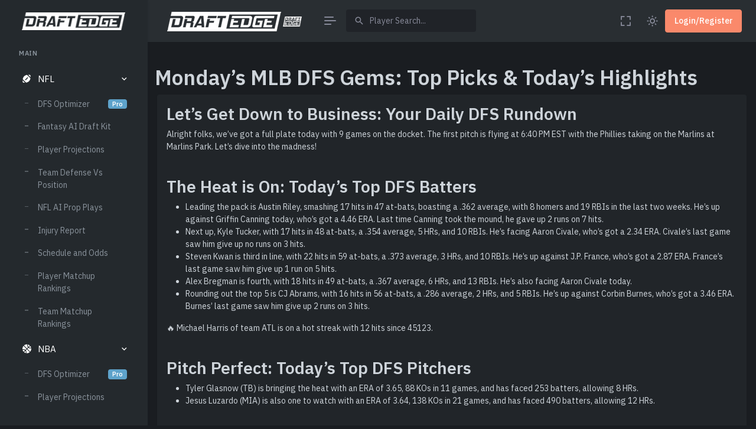

--- FILE ---
content_type: text/html; charset=UTF-8
request_url: https://draftedge.com/articles/mlb/mondays-mlb-dfs-gems-top-picks-todays-highlights/
body_size: 10204
content:
<!doctype html>

<html lang="en" data-layout="vertical" data-topbar="light" data-sidebar="dark" data-sidebar-size="lg" data-sidebar-image="none" data-preloader="disable" data-sidebar-visibility="show" data-layout-style="default" data-bs-theme="dark" data-layout-width="fluid" data-layout-position="fixed">
<head>
    <title>Monday&#8217;s MLB DFS Gems: Top Picks &#038; Today&#8217;s Highlights</title>
    <meta charset="utf-8">
    <meta name="viewport" content="width=device-width, initial-scale=1, maximum-scale=1">
    <meta name='robots' content='index, follow' />
    <meta name="description" content="Let&#8217;s Get Down to Business: Your Daily DFS Rundown Alright folks, we&#8217;ve got a full plate today with 9 games on the docket. The first pitch is flying..." />
    <meta property="og:locale" content="en_US" />
    <meta property="og:type" content="website" />
    <meta property="og:title" content="Monday&#8217;s MLB DFS Gems: Top Picks &#038; Today&#8217;s Highlights" />
    <meta property="og:description" content="Let&#8217;s Get Down to Business: Your Daily DFS Rundown Alright folks, we&#8217;ve got a full plate today with 9 games on the docket. The first pitch is flying..." />
    <meta property="og:url" content="https://draftedge.com/" />
    <meta property="og:site_name" content="DraftEdge" />
    <meta property="og:image" content="https://draftedge.com/wp-content/uploads/573220818033_hou_at_chw.jpg" />
    <meta property="og:image:width" content="1600" />
    <meta property="og:image:height" content="900" />
    <meta name="twitter:card" content="summary_large_image" />
<meta name="twitter:site" content="@draft_edge" />
<meta name="twitter:title" content="Monday&#8217;s MLB DFS Gems: Top Picks &#038; Today&#8217;s Highlights" />
<meta name="twitter:description" content="Let&#8217;s Get Down to Business: Your Daily DFS Rundown Alright folks, we&#8217;ve got a full plate today with 9 games on the docket. The first pitch is flying at 6:40 PM EST with the Phillies taking on the Marlins at Marlins Park. Let&#8217;s dive into the madness! The Heat is On: Today&#8217;s Top DFS Batters [&hellip;]" />
<meta name="twitter:image" content="https://draftedge.com/wp-content/uploads/573220818033_hou_at_chw.jpg" />
    <link rel="icon" href="https://draftedge.com/wp-content/uploads/favicon.ico" sizes="32x32" />
    <link rel="icon" href="https://draftedge.com/wp-content/uploads/favicon.ico" sizes="192x192" />
    <link rel="apple-touch-icon" href="https://draftedge.com/wp-content/uploads/favicon.ico" />
    <meta name="msapplication-TileImage" content="https://draftedge.com/wp-content/uploads/favicon.ico" />
    <script async src="https://www.googletagmanager.com/gtag/js?id=G-MEWCEVEL81"></script>
    <script>window.dataLayer = window.dataLayer || [];
        function gtag() { dataLayer.push(arguments); }
        gtag('js', new Date());
        gtag('config', 'G-MEWCEVEL81');
    </script>
    <link href="/wp-content/assets/libs/swiper/swiper-bundle.min.css" rel="stylesheet" type="text/css">
    <link href="/wp-content/assets/css/icons.min.css" rel="stylesheet" type="text/css">
    <link href="/wp-content/assets/css/bootstrap.min.css" id="bootstrap-style" rel="stylesheet" type="text/css">
    <link href="/wp-content/assets/css/app.min.css" id="app-style" rel="stylesheet" type="text/css">

    <script src="https://code.jquery.com/jquery-3.6.0.min.js" crossorigin="anonymous"></script>
</head>

<body>
    <div id="layout-wrapper">

        
<script>
    var headerUser = "";
    var tokens = 0;
</script>

<header id="page-topbar">
    <div class="layout-width">
        <div class="navbar-header d-flex align-items-center justify-content-between">
            <div class="d-flex align-items-center">
                <!-- LOGO -->
                <div class="navbar-brand-box horizontal-logo">
                    <a href="https://draftedge.com/" class="logo logo-dark">
                        <span class="logo-sm">
                            <img src="/wp-content/uploads/cropped-draftedge-small-logo.png" alt="draftedge logo" width="193" height="33">
                        </span>
                        <span class="logo-lg">
                            <img src="/wp-content/uploads/cropped-draftedge-small-logo.png" alt="draftedge logo"  width="193" height="33">
                        </span>
                    </a>
                    <a href="https://draftedge.com/" class="logo logo-light">
                        <span class="logo-sm">
                            <img src="/wp-content/uploads/cropped-draftedge-small-logo.png" alt="draftedge logo" width="193" height="33">
                        </span>
                        <span class="logo-lg">
                            <img src="/wp-content/uploads/cropped-draftedge-small-logo.png" alt="draftedge logo" width="193" height="33">
                        </span>
                    </a>
                    <a href="https://draftedge.com/" class="logo logo-light">
                        <span class="logo-sm">
                            <img src="/wp-content/uploads/edge-footer@2x.png" alt="" height="22">
                        </span>
                        <span class="logo-lg">
                            <img src="/wp-content/uploads/edge-footer@2x.png" alt="" height="17">
                        </span>
                    </a>
                </div>

                <button type="button" class="btn btn-sm px-3 fs-16 header-item vertical-menu-btn topnav-hamburger"
                    id="topnav-hamburger-icon">
                    <span class="hamburger-icon">
                        <span></span>
                        <span></span>
                        <span></span>
                    </span>
                </button>

                <!-- App Search-->
                <form class="app-search d-none d-md-block">
                    <div class="position-relative">
                        <input class="form-control search-field" placeholder="Player Search..." autocomplete="off" id="search-options" value="" type="search" name="s" onclick="load_search();">
                        <span class="mdi mdi-magnify search-widget-icon"></span>
                        <span class="mdi mdi-close-circle search-widget-icon search-widget-icon-close d-none" id="search-close-options"></span>
                    </div>
                </form>
            </div>

            <div class="d-flex align-items-center">
                <div class="ms-1 header-item d-none d-sm-flex">
                    <button type="button" class="btn btn-icon btn-topbar btn-ghost-secondary rounded-circle" data-toggle="fullscreen">
                        <i class='bx bx-fullscreen fs-22'></i>
                    </button>
                </div>

                <div class="ms-1 header-item d-none d-sm-flex">
                    <button type="button" class="btn btn-icon btn-topbar btn-ghost-secondary rounded-circle light-dark-mode">
                        <i class='bx bx-moon fs-22'></i>
                    </button>
                </div>

                                    <div>
                        <button type="button" onclick="window.location.href='https:\/\/draftedge.com\/login'"
                            class="btn btn-danger waves-effect waves-light">
                            <span class="d-block d-sm-none">Login</span>
                            <span class="d-none d-sm-block">Login/Register</span>
                        </button>
                    </div>
                            </div>
        </div>
    </div>
</header>



<!-- ========== App Menu ========== -->
<div class="app-menu navbar-menu">
    <!-- LOGO -->
    <div class="navbar-brand-box">
        <!-- Dark Logo-->
        <a href="https://draftedge.com/" class="logo logo-dark">
            <span class="logo-sm">
                <img src="/wp-content/uploads/edge-footer@2x.png" alt="" height="30">
            </span>
            <span class="logo-lg">
                <img src="/wp-content/uploads/cropped-draftedge-small-logo.png" alt="" height="30">
            </span>
        </a>
        <!-- Light Logo-->
        <a href="https://draftedge.com/" class="logo logo-light">
            <span class="logo-sm">
                <img src="/wp-content/uploads/edge-footer@2x.png" alt="" height="30">
            </span>
            <span class="logo-lg">
                <img src="/wp-content/uploads/cropped-draftedge-small-logo.png" alt="" height="30">
            </span>
        </a>
        <button type="button" class="btn btn-sm p-0 fs-20 header-item float-end btn-vertical-sm-hover"
            id="vertical-hover">
            <i class="ri-record-circle-line"></i>
        </button>
    </div>

    <div id="scrollbar">
        <div class="container-fluid">

            <div id="two-column-menu">
            </div>
            <ul class="navbar-nav" id="navbar-nav">
                <li class="menu-title"><span data-key="t-menu">Main</span></li>

                <!-- NFL Menu -->
                <li class="nav-item">
                    <a class="nav-link menu-link" href="#nflMenu" data-bs-toggle="collapse" role="button" aria-expanded="true" aria-controls="nflMenu">
                        <i class="mdi mdi-football"></i> <span data-key="t-dashboards">NFL</span>
                    </a>
                    <div class="collapse menu-dropdown show" id="nflMenu">
                        <ul class="nav nav-sm flex-column">
                            <li class="nav-item">
                                <a href="/nfl/optimizer/" class="nav-link" data-key="t-analytics"> <span data-key="t-links">DFS Optimizer</span> <span class="badge badge-pill bg-primary" data-key="t-new">Pro</span></a>
                            </li>
                            <li class="nav-item">
                                <a href="https://fantasy.draftedge.com/" class="nav-link" data-key="t-analytics"> <span data-key="t-links">Fantasy AI Draft Kit</span> </a>
                            </li>
                            <li class="nav-item">
                                <a href="/nfl/nfl-weekly-projections/" class="nav-link" data-key="t-analytics"> Player Projections </a>
                            </li>
                            <li class="nav-item">
                                <a href="/nfl/nfl-defense-vs-pos/" class="nav-link" data-key="t-ecommerce"> Team Defense Vs Position </a>
                            </li>
                            <li class="nav-item">
                                <a href="/nfl/nfl-fantasy-football-player-props/" class="nav-link" data-key="t-crypto"> NFL AI Prop Plays </a>
                            </li>
                            <li class="nav-item">
                                <a href="/nfl/nfl-injury-report/" class="nav-link" data-key="t-projects"> Injury Report </a>
                            </li>
                            <li class="nav-item">
                                <a href="/nfl/nfl-weekly-schedule/" class="nav-link" data-key="t-nft"> Schedule and Odds</a>
                            </li>
                            <li class="nav-item">
                                <a href="/nfl/nfl-fantasy-football-leaders/" class="nav-link" data-key="t-job">Player Matchup Rankings</a>
                            </li>
                            <li class="nav-item">
                                <a href="/nfl/nfl-team-stat-leaders/" class="nav-link" data-key="t-job">Team Matchup Rankings</a>
                            </li>
                        </ul>
                    </div>
                </li>

                <!-- NBA Menu -->
                <li class="nav-item">
                    <a class="nav-link menu-link" href="#nbaMenu" data-bs-toggle="collapse" role="button" aria-expanded="true" aria-controls="nbaMenu">
                        <i class="mdi mdi-basketball"></i> <span data-key="t-apps">NBA</span>
                    </a>
                    <div class="collapse menu-dropdown show" id="nbaMenu">
                        <ul class="nav nav-sm flex-column">
                            <li class="nav-item">
                                <a href="/nba/optimizer/" class="nav-link"><span data-key="t-links">DFS Optimizer</span><span class="badge badge-pill bg-primary" data-key="t-new">Pro</span></a>
                            </li>
                            <li class="nav-item">
                                <a href="/nba/nba-daily-projections/" class="nav-link" data-key="t-chat"> Player Projections </a>
                            </li>
                            <li class="nav-item">
                                <a href="/nba/nba-fantasy-player-prop-picks/" class="nav-link" data-key="t-chat"> NBA AI Prop Plays <span class="badge badge-pill bg-danger" data-key="t-new">Hot</span></a>
                            </li>
                            <li class="nav-item">
                                <a href="/nba/nba-starting-lineups/" class="nav-link" data-key="t-chat"> Starting Lineups </a>
                            </li>
                            <li class="nav-item">
                                <a href="/nba/todays-nba-schedule/" class="nav-link" data-key="t-chat"> Schedule and Odds </a>
                            </li>
                            <li class="nav-item">
                                <a href="/nba/nba-defense-vs-position/" class="nav-link" data-key="t-chat"> NBA Defense vs Position </a>
                            </li>
                            <li class="nav-item">
                                <a href="/nba/nba-todays-leading-player-matchups/" class="nav-link" data-key="t-chat"> Player Matchup Rankings </a>
                            </li>
                            <li class="nav-item">
                                <a href="/nba/nba-team-stat-leaders/" class="nav-link" data-key="t-chat"> Team Matchup Rankings </a>
                            </li>
                        </ul>
                    </div>
                </li>

                <!-- MLB Menu -->
                <li class="nav-item">
                    <a class="nav-link menu-link" href="#mlbMenu" data-bs-toggle="collapse" role="button" aria-expanded="false" aria-controls="mlbMenu">
                        <i class="mdi mdi-baseball"></i> <span data-key="t-apps">MLB</span>
                    </a>
                    <div class="menu-dropdown collapse" id="mlbMenu">
                        <ul class="nav nav-sm flex-column">
                            <li class="nav-item">
                                <a href="/mlb/optimizer/" class="nav-link"><span data-key="t-links">DFS Optimizer</span> <span class="badge badge-pill bg-primary" data-key="t-new">Pro</span></a>
                            </li>
                            <li class="nav-item">
                                <a href="/mlb-starting-pitchers/" class="nav-link" data-key="t-chat"> Pitcher Projections </a>
                            </li>
                            <li class="nav-item">
                                <a href="/mlb/todays-mlb-batter-projections/" class="nav-link" data-key="t-chat"> Batter Projections </a>
                            </li>
                            <li class="nav-item">
                                <a href="/mlb/todays-mlb-batter-prop-breakdown/" class="nav-link" data-key="t-chat"> <span data-key="t-links">Batter AI Prop Plays</span> <span class="badge badge-pill bg-danger" data-key="t-new">Hot</span></a>
                            </li>
                            <li class="nav-item">
                                <a href="/mlb/mlb-pitcher-prop-projections/" class="nav-link" data-key="t-chat"> <span data-key="t-links">Pitcher AI Prop Plays</span></a>
                            </li>
                            <li class="nav-item">
                                <a href="/mlb/todays-mlb-schedule/" class="nav-link" data-key="t-chat"> Schedule and Odds </a>
                            </li>
                            <li class="nav-item">
                                <a href="/mlb/mlb-power-rankings" class="nav-link" data-key="t-chat"> MLB Power Rankings </a>
                            </li>
                            <li class="nav-item">
                                <a href="/mlb/dfs-mlb-winning-strategy/" class="nav-link" data-key="t-chat"> DFS Slate Breakdown </a>
                            </li>
                        </ul>
                    </div>
                </li>


                <!-- NHL Menu -->
                <li class="nav-item">
                    <a class="nav-link menu-link" href="#nhlMenu" data-bs-toggle="collapse" role="button" aria-expanded="false" aria-controls="nhlMenu">
                        <i class="mdi mdi-hockey-puck"></i> <span data-key="t-apps">NHL</span>
                    </a>
                    <div class="collapse menu-dropdown" id="nhlMenu">
                        <ul class="nav nav-sm flex-column">
                            <li class="nav-item">
                                <a href="/nhl/optimizer/" class="nav-link"><span data-key="t-links">DFS Optimizer</span>
                                    <span class="badge badge-pill bg-primary" data-key="t-new">Pro</span></a>
                            </li>
                            <li class="nav-item">
                                <a href="/nhl/nhl-fantasy-sport-daily-projections/" class="nav-link" data-key="t-chat"> Player Projections </a>
                            </li>
                            <li class="nav-item">
                                <a href="/nhl/nhl-starting-goalies/" class="nav-link" data-key="t-chat"> Starting Goalies </a>
                            </li>
                            <li class="nav-item">
                                <a href="/nhl/top-nhl-line-projection/" class="nav-link" data-key="t-chat"> Top Line Stacks </a>
                            </li>
                            <li class="nav-item">
                                <a href="/nhl/nhl-schedule-and-odds/" class="nav-link" data-key="t-chat"> Schedule and Odds </a>
                            </li>
                            <li class="nav-item">
                                <a href="/nhl/nhl-injury-report/" class="nav-link" data-key="t-chat"> Injury Report </a>
                            </li>
                            <li class="nav-item">
                                <a href="/nhl/top-nhl-dfs-leaders/" class="nav-link" data-key="t-chat"> Player Rankings </a>
                            </li>
                            <li class="nav-item">
                                <a href="/nhl/nhl-team-rankings/" class="nav-link" data-key="t-chat"> Team Rankings </a>
                            </li>
                        </ul>
                    </div>
                </li>

                <!-- CFB Menu -->
                <li class="nav-item">
                    <a class="nav-link menu-link" href="#cfbMenu" data-bs-toggle="collapse" role="button"
                        aria-expanded="true" aria-controls="cfbMenu">
                        <i class="mdi mdi-football"></i> <span data-key="t-dashboards">CFB</span>
                    </a>
                    <div class="collapse menu-dropdown" id="cfbMenu">
                        <ul class="nav nav-sm flex-column">
                            <li class="nav-item">
                                <a href="/cfb/optimizer/" class="nav-link" data-key="t-analytics"> <span data-key="t-links">DFS Optimizer</span> <span class="badge badge-pill bg-primary" data-key="t-new">Pro</span></a>
                            </li>
                            <li class="nav-item">
                                <a href="/cfb/college-football-weekly-projections/" class="nav-link" data-key="t-analytics"> Player Projections </a>
                            </li>
                            <li class="nav-item">
                                <a href="/cfb/cfb-defense-vs-position/" class="nav-link" data-key="t-cfb"> Team Defense Vs Position</a>
                            </li>
                            <li class="nav-item">
                                <a href="/cfb/schedule-and-odds/" class="nav-link" data-key="t-cfb"> Schedule and Odds</a>
                            </li>
                            <li class="nav-item">
                                <a href="/cfb/college-football-injury-report/" class="nav-link" data-key="t-cfb"> Injury Report</a>
                            </li>
                        </ul>
                    </div>
                </li>

                <!-- CBB Menu -->
                <li class="nav-item">
                    <a class="nav-link menu-link" href="#cbbMenu" data-bs-toggle="collapse" role="button"
                        aria-expanded="false" aria-controls="cbbMenu">
                        <i class="mdi mdi-basketball-hoop"></i> <span data-key="t-apps">CBB</span>
                    </a>
                    <div class="collapse menu-dropdown" id="cbbMenu">
                        <ul class="nav nav-sm flex-column">
                            <li class="nav-item">
                                <a href="#" class="nav-link">Coming Soon</a>
                            </li>
                        </ul>
                    </div>
                </li>
                            </ul>
        </div>
        <!-- Sidebar -->
    </div>

    <div class="sidebar-background"></div>
</div>


<!-- Vertical Overlay-->
<div class="vertical-overlay"></div>
        <div class="main-content">
            <div class="page-content px-0">
                <div class="container-fluid px-0 mt-3">
                    <div class="container">
                        <div class="row">
                            <div class='col-12'>
                                <div class="row">
                                    <div class="pt-0">
                                        <div class="text-left">
                                            <h1 class="pb-0">Monday&#8217;s MLB DFS Gems: Top Picks &#038; Today&#8217;s Highlights</h1>
                                        </div>
                                    </div>
                                    <div class="px-3">
                                        <div class="card p-3">
                                            <h2>Let&#8217;s Get Down to Business: Your Daily DFS Rundown</h2>
<p>Alright folks, we&#8217;ve got a full plate today with 9 games on the docket. The first pitch is flying at 6:40 PM EST with the Phillies taking on the Marlins at Marlins Park. Let&#8217;s dive into the madness!</p>

<h2 class="mt-4">The Heat is On: Today&#8217;s Top DFS Batters</h2>
<ul>
    <li>Leading the pack is Austin Riley, smashing 17 hits in 47 at-bats, boasting a .362 average, with 8 homers and 19 RBIs in the last two weeks. He&#8217;s up against Griffin Canning today, who&#8217;s got a 4.46 ERA. Last time Canning took the mound, he gave up 2 runs on 7 hits.</li>
    <li>Next up, Kyle Tucker, with 17 hits in 48 at-bats, a .354 average, 5 HRs, and 10 RBIs. He&#8217;s facing Aaron Civale, who&#8217;s got a 2.34 ERA. Civale&#8217;s last game saw him give up no runs on 3 hits.</li>
    <li>Steven Kwan is third in line, with 22 hits in 59 at-bats, a .373 average, 3 HRs, and 10 RBIs. He&#8217;s up against J.P. France, who&#8217;s got a 2.87 ERA. France&#8217;s last game saw him give up 1 run on 5 hits.</li>
    <li>Alex Bregman is fourth, with 18 hits in 49 at-bats, a .367 average, 6 HRs, and 13 RBIs. He&#8217;s also facing Aaron Civale today.</li>
    <li>Rounding out the top 5 is CJ Abrams, with 16 hits in 56 at-bats, a .286 average, 2 HRs, and 5 RBIs. He&#8217;s up against Corbin Burnes, who&#8217;s got a 3.46 ERA. Burnes&#8217; last game saw him give up 2 runs on 3 hits.</li>
</ul>
<p>🔥 Michael Harris of team ATL is on a hot streak with 12 hits since 45123.</p>

<h2 class="mt-4">Pitch Perfect: Today&#8217;s Top DFS Pitchers</h2>
<ul>
    <li>Tyler Glasnow (TB) is bringing the heat with an ERA of 3.65, 88 KOs in 11 games, and has faced 253 batters, allowing 8 HRs.</li>
    <li>Jesus Luzardo (MIA) is also one to watch with an ERA of 3.64, 138 KOs in 21 games, and has faced 490 batters, allowing 12 HRs.</li>
</ul>

<h2 class="mt-4">The Showdown: Today&#8217;s DFS Matchups You Can&#8217;t Ignore</h2>
<p>Let&#8217;s take a look at the matchups that are sure to get your blood pumping.</p>

<h4 class="mt-3">🔥 Phillies 56-49 (-109) vs Marlins 57-49 (-111) O/U 8.5</h4>
<p>With the Phillies&#8217; Taijuan Walker (4.06 ERA) going up against the Marlins&#8217; Jesus Luzardo (3.41 ERA), this is a game to watch. The Marlins&#8217; LoanDepot Park is a tough place for HRs, but Luzardo has the #12 highest strikeout rate in baseball. This could be a low-scoring game, but with the Marlins&#8217; slight edge, it&#8217;s anyone&#8217;s game.</p>

<h4 class="mt-3">❄️ Rays 64-44 (-142) vs Yankees 55-50 (+119) O/U 8.5</h4>
<p>The Rays&#8217; Tyler Glasnow (3.36 ERA) is up against the Yankees&#8217; Domingo German (4.98 ERA). Yankee Stadium is a homer&#8217;s paradise, and with Glasnow&#8217;s high strikeout rate, this could be a high-scoring game. However, the Rays are one of the worst run-scoring teams in baseball, so the Yankees might have a chance here.</p>

<h4 class="mt-3">🔥 Brewers 57-49 (-208) vs Nationals 44-62 (+169) O/U 9.0</h4>
<p>The Brewers&#8217; Corbin Burnes (3.46 ERA) is facing off against the Nationals&#8217; Jake Irvin (5.09 ERA). Burnes has a high strikeout rate, and Irvin is one of the worst starters in baseball. This could be a high-scoring game for the Brewers.</p>

<h2 class="mt-4">The Money Shot: Today&#8217;s Top Pick</h2>
<p>Out of the matchups above, I&#8217;m putting my money on the Brewers at -208. With Burnes&#8217; high strikeout rate and the Nationals&#8217; weak starting pitcher, this could be a high-scoring game for the Brewers. Place your bets, folks!</p><h4 class="mt-3">🥇Shohei Ohtani LAA +340</h4>
Shohei Ohtani is a no-brainer for the top spot. He&#8217;s facing Charlie Morton, who has a decent ERA but still gives up a homer 2.0% of the time. Ohtani&#8217;s homerun rate is a whopping 9.77%, the highest on this list. Plus, the wind at Truist Park is blowing out from center field, which could help carry a long ball just a bit further.

<h4 class="mt-3">🥈Aaron Judge NYY +255</h4>
Aaron Judge is a solid bet for a homer. He&#8217;s facing Tyler Glasnow, who has a higher ERA and gives up homers 3.2% of the time. Judge&#8217;s homerun rate is an impressive 11.05%, and he&#8217;s been hot recently with a homer in his last six at-bats. The wind at Yankee Stadium is also blowing out from center field, which could give any potential homers an extra push.

<h4 class="mt-3">🥉Austin Riley ATL +350</h4>
Austin Riley is a good pick for the third spot. He&#8217;s up against Griffin Canning, who has a higher ERA and gives up homers 4.5% of the time. Riley&#8217;s homerun rate is 6.0%, and he&#8217;s been on fire in the last two weeks with eight homers in 47 at-bats. The wind at Truist Park is blowing out from center field, which could help any potential homers.                                        </div>
                                        <section class="articles">
                                            <div class="container">
                                                <div class="row">
                                                    <div class="col-12 px-0">
                                                        <div class="py-3">
<div class="row">
    <div class="col-lg-6 col-md-6 col-sm-12 mb-4">
                        <div class="article">
                            <div class="row">
                                <div class="col-4">
                                    <a href="https://draftedge.com/articles/mlb/games-mlb/cin-vs-chc-preview-09-29-2024/">
                                        <img width="96" height="96" src="https://draftedge.com/wp-content/uploads/mlb-article-thumbnail-1-96x96.webp" class="img-thumbnail not-transparent wp-post-image" alt="Reds vs Cubs Game Breakdown" decoding="async" style="--dominant-color: #423a3c;" loading="auto" srcset="https://draftedge.com/wp-content/uploads/mlb-article-thumbnail-1-96x96.webp 96w, https://draftedge.com/wp-content/uploads/mlb-article-thumbnail-1-150x150.webp 150w, https://draftedge.com/wp-content/uploads/mlb-article-thumbnail-1-200x200.webp 200w" sizes="(max-width: 96px) 100vw, 96px" data-has-transparency="false" data-dominant-color="423a3c" />
                                    </a>
                                </div>
                                <div class="col-8">
                                    <h5 class="card-title mb-0">
                                        <a href="https://draftedge.com/articles/mlb/games-mlb/cin-vs-chc-preview-09-29-2024/">Reds vs Cubs Game Breakdown</a>
                                    </h5>
                                    <p class="text-muted pb-0 mb-0">September 29, 2024 at 9:43 am by <code>thefield</code>
                                    </p>
                                </div>
                            </div>
                        </div>
                    </div><div class="col-lg-6 col-md-6 col-sm-12 mb-4">
                        <div class="article">
                            <div class="row">
                                <div class="col-4">
                                    <a href="https://draftedge.com/articles/mlb/games-mlb/kc-vs-atl-preview-09-29-2024/">
                                        <img width="96" height="96" src="https://draftedge.com/wp-content/uploads/mlb-article-thumbnail-7-96x96.webp" class="img-thumbnail not-transparent wp-post-image" alt="Royals vs Braves Game Breakdown" decoding="async" style="--dominant-color: #696449;" loading="auto" srcset="https://draftedge.com/wp-content/uploads/mlb-article-thumbnail-7-96x96.webp 96w, https://draftedge.com/wp-content/uploads/mlb-article-thumbnail-7-150x150.webp 150w, https://draftedge.com/wp-content/uploads/mlb-article-thumbnail-7-200x200.webp 200w" sizes="(max-width: 96px) 100vw, 96px" data-has-transparency="false" data-dominant-color="696449" />
                                    </a>
                                </div>
                                <div class="col-8">
                                    <h5 class="card-title mb-0">
                                        <a href="https://draftedge.com/articles/mlb/games-mlb/kc-vs-atl-preview-09-29-2024/">Royals vs Braves Game Breakdown</a>
                                    </h5>
                                    <p class="text-muted pb-0 mb-0">September 29, 2024 at 9:43 am by <code>thefield</code>
                                    </p>
                                </div>
                            </div>
                        </div>
                    </div><div class="col-lg-6 col-md-6 col-sm-12 mb-4">
                        <div class="article">
                            <div class="row">
                                <div class="col-4">
                                    <a href="https://draftedge.com/articles/mlb/games-mlb/sd-vs-ari-preview-09-29-2024/">
                                        <img width="96" height="96" src="https://draftedge.com/wp-content/uploads/mlb-article-thumbnail-12-96x96.webp" class="img-thumbnail not-transparent wp-post-image" alt="Padres vs Diamondbacks Game Breakdown" decoding="async" style="--dominant-color: #544a3d;" loading="auto" srcset="https://draftedge.com/wp-content/uploads/mlb-article-thumbnail-12-96x96.webp 96w, https://draftedge.com/wp-content/uploads/mlb-article-thumbnail-12-150x150.webp 150w, https://draftedge.com/wp-content/uploads/mlb-article-thumbnail-12-200x200.webp 200w" sizes="(max-width: 96px) 100vw, 96px" data-has-transparency="false" data-dominant-color="544a3d" />
                                    </a>
                                </div>
                                <div class="col-8">
                                    <h5 class="card-title mb-0">
                                        <a href="https://draftedge.com/articles/mlb/games-mlb/sd-vs-ari-preview-09-29-2024/">Padres vs Diamondbacks Game Breakdown</a>
                                    </h5>
                                    <p class="text-muted pb-0 mb-0">September 29, 2024 at 9:43 am by <code>thefield</code>
                                    </p>
                                </div>
                            </div>
                        </div>
                    </div><div class="col-lg-6 col-md-6 col-sm-12 mb-4">
                        <div class="article">
                            <div class="row">
                                <div class="col-4">
                                    <a href="https://draftedge.com/articles/mlb/games-mlb/oak-vs-sea-preview-09-29-2024/">
                                        <img width="96" height="96" src="https://draftedge.com/wp-content/uploads/mlb-article-thumbnail-2-96x96.webp" class="img-thumbnail not-transparent wp-post-image" alt="Athletics vs Mariners Game Breakdown" decoding="async" style="--dominant-color: #514a52;" loading="auto" srcset="https://draftedge.com/wp-content/uploads/mlb-article-thumbnail-2-96x96.webp 96w, https://draftedge.com/wp-content/uploads/mlb-article-thumbnail-2-150x150.webp 150w, https://draftedge.com/wp-content/uploads/mlb-article-thumbnail-2-200x200.webp 200w" sizes="(max-width: 96px) 100vw, 96px" data-has-transparency="false" data-dominant-color="514a52" />
                                    </a>
                                </div>
                                <div class="col-8">
                                    <h5 class="card-title mb-0">
                                        <a href="https://draftedge.com/articles/mlb/games-mlb/oak-vs-sea-preview-09-29-2024/">Athletics vs Mariners Game Breakdown</a>
                                    </h5>
                                    <p class="text-muted pb-0 mb-0">September 29, 2024 at 9:43 am by <code>thefield</code>
                                    </p>
                                </div>
                            </div>
                        </div>
                    </div><div class="col-lg-6 col-md-6 col-sm-12 mb-4">
                        <div class="article">
                            <div class="row">
                                <div class="col-4">
                                    <a href="https://draftedge.com/articles/mlb/games-mlb/hou-vs-cle-preview-09-29-2024/">
                                        <img width="96" height="96" src="https://draftedge.com/wp-content/uploads/mlb-article-thumbnail-7-96x96.webp" class="img-thumbnail not-transparent wp-post-image" alt="Astros vs Guardians Game Breakdown" decoding="async" style="--dominant-color: #696449;" loading="auto" srcset="https://draftedge.com/wp-content/uploads/mlb-article-thumbnail-7-96x96.webp 96w, https://draftedge.com/wp-content/uploads/mlb-article-thumbnail-7-150x150.webp 150w, https://draftedge.com/wp-content/uploads/mlb-article-thumbnail-7-200x200.webp 200w" sizes="(max-width: 96px) 100vw, 96px" data-has-transparency="false" data-dominant-color="696449" />
                                    </a>
                                </div>
                                <div class="col-8">
                                    <h5 class="card-title mb-0">
                                        <a href="https://draftedge.com/articles/mlb/games-mlb/hou-vs-cle-preview-09-29-2024/">Astros vs Guardians Game Breakdown</a>
                                    </h5>
                                    <p class="text-muted pb-0 mb-0">September 29, 2024 at 9:43 am by <code>thefield</code>
                                    </p>
                                </div>
                            </div>
                        </div>
                    </div><div class="col-lg-6 col-md-6 col-sm-12 mb-4">
                        <div class="article">
                            <div class="row">
                                <div class="col-4">
                                    <a href="https://draftedge.com/articles/mlb/games-mlb/lad-vs-col-preview-09-29-2024/">
                                        <img width="96" height="96" src="https://draftedge.com/wp-content/uploads/mlb-article-thumbnail-14-96x96.webp" class="img-thumbnail not-transparent wp-post-image" alt="Dodgers vs Rockies Game Breakdown" decoding="async" style="--dominant-color: #584942;" loading="auto" srcset="https://draftedge.com/wp-content/uploads/mlb-article-thumbnail-14-96x96.webp 96w, https://draftedge.com/wp-content/uploads/mlb-article-thumbnail-14-150x150.webp 150w, https://draftedge.com/wp-content/uploads/mlb-article-thumbnail-14-200x200.webp 200w" sizes="(max-width: 96px) 100vw, 96px" data-has-transparency="false" data-dominant-color="584942" />
                                    </a>
                                </div>
                                <div class="col-8">
                                    <h5 class="card-title mb-0">
                                        <a href="https://draftedge.com/articles/mlb/games-mlb/lad-vs-col-preview-09-29-2024/">Dodgers vs Rockies Game Breakdown</a>
                                    </h5>
                                    <p class="text-muted pb-0 mb-0">September 29, 2024 at 9:43 am by <code>thefield</code>
                                    </p>
                                </div>
                            </div>
                        </div>
                    </div><div class="col-lg-6 col-md-6 col-sm-12 mb-4">
                        <div class="article">
                            <div class="row">
                                <div class="col-4">
                                    <a href="https://draftedge.com/articles/mlb/games-mlb/nym-vs-mil-preview-09-29-2024/">
                                        <img width="96" height="96" src="https://draftedge.com/wp-content/uploads/mlb-article-thumbnail-9-96x96.webp" class="img-thumbnail not-transparent wp-post-image" alt="Mets vs Brewers Game Breakdown" decoding="async" style="--dominant-color: #41515c;" loading="auto" srcset="https://draftedge.com/wp-content/uploads/mlb-article-thumbnail-9-96x96.webp 96w, https://draftedge.com/wp-content/uploads/mlb-article-thumbnail-9-150x150.webp 150w, https://draftedge.com/wp-content/uploads/mlb-article-thumbnail-9-200x200.webp 200w" sizes="(max-width: 96px) 100vw, 96px" data-has-transparency="false" data-dominant-color="41515c" />
                                    </a>
                                </div>
                                <div class="col-8">
                                    <h5 class="card-title mb-0">
                                        <a href="https://draftedge.com/articles/mlb/games-mlb/nym-vs-mil-preview-09-29-2024/">Mets vs Brewers Game Breakdown</a>
                                    </h5>
                                    <p class="text-muted pb-0 mb-0">September 29, 2024 at 9:43 am by <code>thefield</code>
                                    </p>
                                </div>
                            </div>
                        </div>
                    </div><div class="col-lg-6 col-md-6 col-sm-12 mb-4">
                        <div class="article">
                            <div class="row">
                                <div class="col-4">
                                    <a href="https://draftedge.com/articles/mlb/games-mlb/bal-vs-min-preview-09-29-2024/">
                                        <img width="96" height="96" src="https://draftedge.com/wp-content/uploads/mlb-article-thumbnail-15-96x96.webp" class="img-thumbnail not-transparent wp-post-image" alt="Orioles vs Twins Game Breakdown" decoding="async" style="--dominant-color: #44484e;" loading="auto" srcset="https://draftedge.com/wp-content/uploads/mlb-article-thumbnail-15-96x96.webp 96w, https://draftedge.com/wp-content/uploads/mlb-article-thumbnail-15-150x150.webp 150w, https://draftedge.com/wp-content/uploads/mlb-article-thumbnail-15-200x200.webp 200w" sizes="(max-width: 96px) 100vw, 96px" data-has-transparency="false" data-dominant-color="44484e" />
                                    </a>
                                </div>
                                <div class="col-8">
                                    <h5 class="card-title mb-0">
                                        <a href="https://draftedge.com/articles/mlb/games-mlb/bal-vs-min-preview-09-29-2024/">Orioles vs Twins Game Breakdown</a>
                                    </h5>
                                    <p class="text-muted pb-0 mb-0">September 29, 2024 at 9:43 am by <code>thefield</code>
                                    </p>
                                </div>
                            </div>
                        </div>
                    </div><div class="col-lg-6 col-md-6 col-sm-12 mb-4">
                        <div class="article">
                            <div class="row">
                                <div class="col-4">
                                    <a href="https://draftedge.com/articles/mlb/games-mlb/cws-vs-det-preview-09-29-2024/">
                                        <img width="96" height="96" src="https://draftedge.com/wp-content/uploads/mlb-article-thumbnail-11-96x96.webp" class="img-thumbnail not-transparent wp-post-image" alt="White Sox vs Tigers Game Breakdown" decoding="async" style="--dominant-color: #5f5f56;" loading="auto" srcset="https://draftedge.com/wp-content/uploads/mlb-article-thumbnail-11-96x96.webp 96w, https://draftedge.com/wp-content/uploads/mlb-article-thumbnail-11-150x150.webp 150w, https://draftedge.com/wp-content/uploads/mlb-article-thumbnail-11-200x200.webp 200w" sizes="(max-width: 96px) 100vw, 96px" data-has-transparency="false" data-dominant-color="5f5f56" />
                                    </a>
                                </div>
                                <div class="col-8">
                                    <h5 class="card-title mb-0">
                                        <a href="https://draftedge.com/articles/mlb/games-mlb/cws-vs-det-preview-09-29-2024/">White Sox vs Tigers Game Breakdown</a>
                                    </h5>
                                    <p class="text-muted pb-0 mb-0">September 29, 2024 at 9:42 am by <code>thefield</code>
                                    </p>
                                </div>
                            </div>
                        </div>
                    </div><div class="col-lg-6 col-md-6 col-sm-12 mb-4">
                        <div class="article">
                            <div class="row">
                                <div class="col-4">
                                    <a href="https://draftedge.com/articles/mlb/games-mlb/mia-vs-tor-preview-09-29-2024/">
                                        <img width="96" height="96" src="https://draftedge.com/wp-content/uploads/mlb-article-thumbnail-4-96x96.webp" class="img-thumbnail not-transparent wp-post-image" alt="Marlins vs Blue Jays Game Breakdown" decoding="async" style="--dominant-color: #8f7e7a;" loading="auto" srcset="https://draftedge.com/wp-content/uploads/mlb-article-thumbnail-4-96x96.webp 96w, https://draftedge.com/wp-content/uploads/mlb-article-thumbnail-4-150x150.webp 150w, https://draftedge.com/wp-content/uploads/mlb-article-thumbnail-4-200x200.webp 200w" sizes="(max-width: 96px) 100vw, 96px" data-has-transparency="false" data-dominant-color="8f7e7a" />
                                    </a>
                                </div>
                                <div class="col-8">
                                    <h5 class="card-title mb-0">
                                        <a href="https://draftedge.com/articles/mlb/games-mlb/mia-vs-tor-preview-09-29-2024/">Marlins vs Blue Jays Game Breakdown</a>
                                    </h5>
                                    <p class="text-muted pb-0 mb-0">September 29, 2024 at 9:42 am by <code>thefield</code>
                                    </p>
                                </div>
                            </div>
                        </div>
                    </div><div class="col-lg-6 col-md-6 col-sm-12 mb-4">
                        <div class="article">
                            <div class="row">
                                <div class="col-4">
                                    <a href="https://draftedge.com/articles/mlb/games-mlb/tex-vs-laa-preview-09-29-2024/">
                                        <img width="96" height="96" src="https://draftedge.com/wp-content/uploads/mlb-article-thumbnail-8-96x96.webp" class="img-thumbnail not-transparent wp-post-image" alt="Rangers vs Angels Game Breakdown" decoding="async" style="--dominant-color: #375659;" loading="auto" srcset="https://draftedge.com/wp-content/uploads/mlb-article-thumbnail-8-96x96.webp 96w, https://draftedge.com/wp-content/uploads/mlb-article-thumbnail-8-150x150.webp 150w, https://draftedge.com/wp-content/uploads/mlb-article-thumbnail-8-200x200.webp 200w" sizes="(max-width: 96px) 100vw, 96px" data-has-transparency="false" data-dominant-color="375659" />
                                    </a>
                                </div>
                                <div class="col-8">
                                    <h5 class="card-title mb-0">
                                        <a href="https://draftedge.com/articles/mlb/games-mlb/tex-vs-laa-preview-09-29-2024/">Rangers vs Angels Game Breakdown</a>
                                    </h5>
                                    <p class="text-muted pb-0 mb-0">September 29, 2024 at 9:42 am by <code>thefield</code>
                                    </p>
                                </div>
                            </div>
                        </div>
                    </div><div class="col-lg-6 col-md-6 col-sm-12 mb-4">
                        <div class="article">
                            <div class="row">
                                <div class="col-4">
                                    <a href="https://draftedge.com/articles/mlb/games-mlb/tb-vs-bos-preview-09-29-2024/">
                                        <img width="96" height="96" src="https://draftedge.com/wp-content/uploads/mlb-article-thumbnail-13-96x96.webp" class="img-thumbnail not-transparent wp-post-image" alt="Rays vs Red Sox Game Breakdown" decoding="async" style="--dominant-color: #48544c;" loading="auto" srcset="https://draftedge.com/wp-content/uploads/mlb-article-thumbnail-13-96x96.webp 96w, https://draftedge.com/wp-content/uploads/mlb-article-thumbnail-13-150x150.webp 150w, https://draftedge.com/wp-content/uploads/mlb-article-thumbnail-13-200x200.webp 200w" sizes="(max-width: 96px) 100vw, 96px" data-has-transparency="false" data-dominant-color="48544c" />
                                    </a>
                                </div>
                                <div class="col-8">
                                    <h5 class="card-title mb-0">
                                        <a href="https://draftedge.com/articles/mlb/games-mlb/tb-vs-bos-preview-09-29-2024/">Rays vs Red Sox Game Breakdown</a>
                                    </h5>
                                    <p class="text-muted pb-0 mb-0">September 29, 2024 at 9:42 am by <code>thefield</code>
                                    </p>
                                </div>
                            </div>
                        </div>
                    </div><div class="col-lg-6 col-md-6 col-sm-12 mb-4">
                        <div class="article">
                            <div class="row">
                                <div class="col-4">
                                    <a href="https://draftedge.com/articles/mlb/games-mlb/phi-vs-was-preview-09-29-2024/">
                                        <img width="96" height="96" src="https://draftedge.com/wp-content/uploads/mlb-article-thumbnail-12-96x96.webp" class="img-thumbnail not-transparent wp-post-image" alt="Phillies vs Nationals Game Breakdown" decoding="async" style="--dominant-color: #544a3d;" loading="auto" srcset="https://draftedge.com/wp-content/uploads/mlb-article-thumbnail-12-96x96.webp 96w, https://draftedge.com/wp-content/uploads/mlb-article-thumbnail-12-150x150.webp 150w, https://draftedge.com/wp-content/uploads/mlb-article-thumbnail-12-200x200.webp 200w" sizes="(max-width: 96px) 100vw, 96px" data-has-transparency="false" data-dominant-color="544a3d" />
                                    </a>
                                </div>
                                <div class="col-8">
                                    <h5 class="card-title mb-0">
                                        <a href="https://draftedge.com/articles/mlb/games-mlb/phi-vs-was-preview-09-29-2024/">Phillies vs Nationals Game Breakdown</a>
                                    </h5>
                                    <p class="text-muted pb-0 mb-0">September 29, 2024 at 9:42 am by <code>thefield</code>
                                    </p>
                                </div>
                            </div>
                        </div>
                    </div><div class="col-lg-6 col-md-6 col-sm-12 mb-4">
                        <div class="article">
                            <div class="row">
                                <div class="col-4">
                                    <a href="https://draftedge.com/articles/mlb/games-mlb/pit-vs-nyy-preview-09-29-2024/">
                                        <img width="96" height="96" src="https://draftedge.com/wp-content/uploads/mlb-article-thumbnail-6-96x96.webp" class="img-thumbnail not-transparent wp-post-image" alt="Pirates vs Yankees Game Breakdown" decoding="async" style="--dominant-color: #2d3e34;" loading="auto" srcset="https://draftedge.com/wp-content/uploads/mlb-article-thumbnail-6-96x96.webp 96w, https://draftedge.com/wp-content/uploads/mlb-article-thumbnail-6-150x150.webp 150w, https://draftedge.com/wp-content/uploads/mlb-article-thumbnail-6-200x200.webp 200w" sizes="(max-width: 96px) 100vw, 96px" data-has-transparency="false" data-dominant-color="2d3e34" />
                                    </a>
                                </div>
                                <div class="col-8">
                                    <h5 class="card-title mb-0">
                                        <a href="https://draftedge.com/articles/mlb/games-mlb/pit-vs-nyy-preview-09-29-2024/">Pirates vs Yankees Game Breakdown</a>
                                    </h5>
                                    <p class="text-muted pb-0 mb-0">September 29, 2024 at 9:42 am by <code>thefield</code>
                                    </p>
                                </div>
                            </div>
                        </div>
                    </div><div class="col-lg-6 col-md-6 col-sm-12 mb-4">
                        <div class="article">
                            <div class="row">
                                <div class="col-4">
                                    <a href="https://draftedge.com/articles/mlb/games-mlb/stl-vs-sf-preview-09-29-2024/">
                                        <img width="96" height="96" src="https://draftedge.com/wp-content/uploads/mlb-article-thumbnail-14-96x96.webp" class="img-thumbnail not-transparent wp-post-image" alt="Cardinals vs Giants Game Breakdown" decoding="async" style="--dominant-color: #584942;" loading="auto" srcset="https://draftedge.com/wp-content/uploads/mlb-article-thumbnail-14-96x96.webp 96w, https://draftedge.com/wp-content/uploads/mlb-article-thumbnail-14-150x150.webp 150w, https://draftedge.com/wp-content/uploads/mlb-article-thumbnail-14-200x200.webp 200w" sizes="(max-width: 96px) 100vw, 96px" data-has-transparency="false" data-dominant-color="584942" />
                                    </a>
                                </div>
                                <div class="col-8">
                                    <h5 class="card-title mb-0">
                                        <a href="https://draftedge.com/articles/mlb/games-mlb/stl-vs-sf-preview-09-29-2024/">Cardinals vs Giants Game Breakdown</a>
                                    </h5>
                                    <p class="text-muted pb-0 mb-0">September 29, 2024 at 9:41 am by <code>thefield</code>
                                    </p>
                                </div>
                            </div>
                        </div>
                    </div><div class="col-lg-6 col-md-6 col-sm-12 mb-4">
                        <div class="article">
                            <div class="row">
                                <div class="col-4">
                                    <a href="https://draftedge.com/articles/mlb/strategy-and-stats-for-09-28-24-mlb-daily-fantasy-slate/">
                                        <img width="96" height="96" src="https://draftedge.com/wp-content/uploads/mlb-article-thumbnail-3-96x96.webp" class="img-thumbnail not-transparent wp-post-image" alt="Strategy and Stats for 09/28/24 MLB Daily Fantasy Slate" decoding="async" style="--dominant-color: #726355;" loading="auto" srcset="https://draftedge.com/wp-content/uploads/mlb-article-thumbnail-3-96x96.webp 96w, https://draftedge.com/wp-content/uploads/mlb-article-thumbnail-3-150x150.webp 150w, https://draftedge.com/wp-content/uploads/mlb-article-thumbnail-3-200x200.webp 200w" sizes="(max-width: 96px) 100vw, 96px" data-has-transparency="false" data-dominant-color="726355" />
                                    </a>
                                </div>
                                <div class="col-8">
                                    <h5 class="card-title mb-0">
                                        <a href="https://draftedge.com/articles/mlb/strategy-and-stats-for-09-28-24-mlb-daily-fantasy-slate/">Strategy and Stats for 09/28/24 MLB Daily Fantasy Slate</a>
                                    </h5>
                                    <p class="text-muted pb-0 mb-0">September 28, 2024 at 11:25 am by <code>thefield</code>
                                    </p>
                                </div>
                            </div>
                        </div>
                    </div></div>


                                                        </div>
                                                    </div>
                                                </div>
                                            </div>
                                        </section>
                                    </div>
                                </div>
                            </div>
                        </div>
                    </div>
                </div>
            </div>
            <footer class="footer">
    <div class="container-fluid">
        <div class="row">
            <div class="col-sm-6">
                2018–2026 © DraftEdge
            </div>
            <div class="col-sm-6">
                <div class="text-sm-end d-none d-sm-block">
                    <a href="https://draftedge.com/responsible-gaming/">Responsible Gaming</a> |
                    <a href="https://draftedge.com/terms-of-use/">Terms of Use</a> |
                    <a href="https://draftedge.com/privacy/">Privacy Policy</a> |
                    <a href="https://draftedge.com/draftedge-pricing-information/">Membership Info</a>
                </div>
            </div>
        </div>
    </div>
</footer>

<script>
    document.addEventListener('DOMContentLoaded', function () {
        const currentPath = window.location.pathname;
        const menuItems = document.querySelectorAll('.nav-link');

        menuItems.forEach(menuItem => {
            const href = menuItem.getAttribute('href');

            if (href === currentPath) {
                menuItem.classList.add('active'); // Highlight the active link

                const collapseMenu = menuItem.closest('.collapse');
                if (collapseMenu) {
                    const parentMenu = collapseMenu.closest('.nav-item').querySelector('.menu-link');
                    if (parentMenu) {
                        parentMenu.classList.add('active');
                    }
                    const collapseInstance = new bootstrap.Collapse(collapseMenu, { toggle: false });
                    collapseInstance.show(); // Ensure the parent menu is expanded
                }
            }
        });
    });
</script>        </div>


        <!-- THE FOOTER COPY -->
        <!-- Default Modal -->
<div class="modal fade bs-example-modal-lg" tabindex="-1" aria-labelledby="myLargeModalLabel" aria-hidden="true" style="display: none;" id="defaultModal">
    <div class="modal-dialog modal-lg">
        <div class="modal-body modal-content" id="defaultModalBody">
        </div>
    </div>
</div>

<!-- Feedback Modal -->
<div class="modal fade zoomIn  bs-example-modal-lg" tabindex="-1" aria-labelledby="feedbackModalLabel" aria-hidden="true" id="feedbackModal">
  <div class="modal-dialog modal-dialog-bottom-right">
    <div class="modal-content" id="feedbackModalContent">
      <div class="modal-header">
        <h5 class="modal-title" id="feedbackModalLabel">Help Us Improve DraftEdge</h5>
      </div>
      <div class="modal-body">
        <form>
          <div class="form-group">
            <label for="feedback-type" class="col-form-label">What's on your mind?</label>
            <select class="form-control bg-light" id="feedback-type">
              <option value="improvement">Suggest a Feature</option>
              <option value="bug">Spot a Bug</option>
              <option value="bug">Find an Error</option>
              <option value="question">Have a Question?</option>
            </select>
          </div>
          <div class="form-group">
            <label for="message-text" class="col-form-label">Tell Us More:</label>
            <textarea class="form-control bg-light" style="min-height:5rem;!important" id="message-text" placeholder="Your insights or issues..."></textarea>
          </div>
        </form>
      </div>
      <div class="modal-footer">
        <button type="button" class="btn btn-secondary" data-dismiss="modal" onclick="modalhide();">Close</button>
        <button type="button" class="btn btn-primary" onclick="submitFeedback()">Send It In</button>
      </div>
    </div>
  </div>
</div>


<!-- Tokens Modal -->
<div class="modal fade" id="tokenModal" aria-hidden="true" aria-labelledby="tokenModalLabel" tabindex="-1">
    <div class="modal-dialog modal-dialog-centered">
        <div class="modal-content">
            <div class="modal-body text-center p-5">
                <lord-icon src="https://cdn.lordicon.com/tdrtiskw.json" trigger="loop"
                    colors="primary:#f7b84b!important,secondary:#405189!important"
                    style="width:130px;height:130px"></lord-icon>
                <div class="mt-4 pt-4">
                    <h4>Not Enough Tokens!</h4>
                    <p class="text-muted">You've run out of tokens needed to create your lineup. No worries, let's get you more.</p>
                    <button class="btn btn-success" data-bs-target="#tokenPurchaseModal" data-bs-toggle="modal" data-bs-dismiss="modal">Purchase Tokens</button>
                    <button class="btn btn-warning" data-bs-target="#earnTokensModal" data-bs-toggle="modal" data-bs-dismiss="modal"> Earn Tokens for Free </button>
                </div>
            </div>
        </div>
    </div>
</div>
<div class="modal fade" id="tokenModalBuy" aria-hidden="true" aria-labelledby="tokenModalLabel" tabindex="-1">
    <div class="modal-dialog modal-dialog-centered">
        <div class="modal-content">
            <div class="modal-body text-center p-5">
                <lord-icon src="https://cdn.lordicon.com/wyqtxzeh.json" trigger="loop" colors="primary:#f7b84b!important,secondary:#405189!important" style="width:130px;height:130px"></lord-icon>
                <div class="mt-4 pt-4">
                    <h4>Want More Tokens?</h4>
                    <p class="text-muted">Ready to toss more tokens in your account. Here are two easy options to get tokens right away.</p>
                    <button class="btn btn-success" data-bs-target="#tokenPurchaseModal" data-bs-toggle="modal" data-bs-dismiss="modal">Purchase Tokens</button>
                    <button class="btn btn-warning" data-bs-target="#earnTokensModal" data-bs-toggle="modal" data-bs-dismiss="modal">Earn Tokens for Free</button>
                </div>
            </div>
            <div class="modal-footer bg-light p-3 justify-content-center">
                <p class="mb-0 text-muted">Close This Window <a data-bs-dismiss="modal" class="link-secondary fw-semibold cursor-pointer">Close Modal</a></p>
            </div>
        </div>
    </div>
</div>

<div class="modal fade" id="earnTokensModal" aria-hidden="true" aria-labelledby="earnTokensModalLabel" tabindex="-1">
    <div class="modal-dialog modal-dialog-centered">
        <div class="modal-content">
            <div class="modal-body text-center p-3">
                <lord-icon src="https://cdn.lordicon.com/lupuorrc.json" trigger="loop"
                    colors="primary:#f7b84b,secondary:#405189" style="width:130px;height:130px"></lord-icon>
                <h4 class="mt-4">Boost Your Tokens for Free!</h4>
                <div class="mb-4">
                    <p class="mb-0"><strong>Win in Community Contests:</strong> Every lineup entered in the main contest
                        on DraftKings or FanDuel is a chance to win.</p>
                    <div class="d-flex flex-column align-items-center">
                        <span class="text-muted fw-medium">1st Place: 500 tokens</span>
                        <span class="text-muted fw-medium">2nd Place: 250 tokens</span>
                        <span class="text-muted fw-medium">3rd Place: 150 tokens</span>
                    </div>
                </div>
                <div class="mb-3">
                    <p class="mb-1">Earn <strong>500 tokens free now</strong> by repping DraftEdge on DraftKings or
                        FanDuel.</p>
                    <a href="https://draftedge.com/draftedge-logo-promo/" class="btn btn-primary btn-md">Show Me How</a>
                </div>
                <div class="mb-4">
                    <p class="mb-1">Participate in <strong>Lock of the Day</strong> on the homepage sideborder for a
                        chance at free tokens daily. Correct picks are rewarded the next day!</p>
                </div>
            </div>
            <div class="modal-footer bg-light p-3 justify-content-center">
                <p class="mb-0 text-muted">Need more tokens now? <a data-bs-target="#tokenPurchaseModal"
                        data-bs-toggle="modal" data-bs-dismiss="modal"
                        class="link-secondary fw-semibold cursor-pointer">Purchase Tokens</a></p>
            </div>
        </div>
    </div>
</div>

<div class="modal fade" id="pendingTokenModal" aria-hidden="true" aria-labelledby="pendingTokenModalLabel" tabindex="-1">
    <div class="modal-dialog modal-dialog-centered">
        <div class="modal-content">
            <div class="modal-body text-center p-3">
                <lord-icon src="https://cdn.lordicon.com/uecgmesg.json" trigger="loop"
                    colors="primary:#f7b84b,secondary:#405189" style="width:130px;height:130px"></lord-icon>
                <h4 class="mt-4" id="tokenpurchaseHeading">Token Purchase Pending</h4>
                <div class="mb-3">
                    <p class="mb-1" id="tokenpurchaseBody">This can take up to 60 seconds. Plased hang on just a few more seconds for the transation to complete.</p>
                </div>
            </div>
            <div class="modal-footer bg-light p-3 justify-content-center">
                <p class="mb-0 text-muted">Close This Window <a data-bs-dismiss="modal" class="link-secondary fw-semibold cursor-pointer">Close Modal</a></p>
            </div>
        </div>
    </div>
</div>

<div class="modal fade" id="winnerModal" aria-hidden="true" aria-labelledby="winnerModalLabel" tabindex="-1">
    <div class="modal-dialog modal-dialog-centered">
        <div class="modal-content">
            <div class="modal-body text-center p-3">
                <lord-icon src="https://cdn.lordicon.com/gqjpawbc.json" trigger="loop" colors="primary:#f7b84b,secondary:#405189" style="width:130px;height:130px"></lord-icon>
                <h4 class="mt-4" id="winnerHeading">Congratualtions</h4>
                <div class="mb-3" id="winnerBody">
                    
                </div>
                <button id="prevButton" class="btn btn-soft-secondary waves-effect waves-light mx-2">Previous</button><button id="nextButton" class="btn btn-soft-secondary waves-effect waves-light mx-2">Next</button>
            </div>
            <div class="modal-footer bg-light p-3 justify-content-center">
                <p class="mb-0 text-muted">Close This Window <a data-bs-dismiss="modal" class="link-secondary fw-semibold cursor-pointer">Close Modal</a></p>
            </div>
        </div>
    </div>
</div>

<div class="modal fade modal-md" id="tokenPurchaseModal">
    <div class="modal-dialog">
        <div class="modal-content" id="loadPurchase" style="display:none;">
            <div class="modal-content">
                <div class="modal-body">
                    <div class="spinner-border text-primary" role="status">
                        <span class="sr-only">Loading...</span>
                    </div>
                </div>
            </div>
        </div>
        <div class="modal-content" id="confirmPurchase" style="display:none;">
        </div>
        <div class="modal-content" id="mainPurchase">
            <!-- Modal Body -->
            <div class="modal-body pb-0 text-center">
                <lord-icon src="https://cdn.lordicon.com/wyqtxzeh.json" trigger="loop" colors="primary:#f7b84b,secondary:#405189" style="width:125px;height:125px"></lord-icon>
                <h4 class="modal-title text-center">Select Your Token Package</h4>
                <p class='text-muted'>1 token = 1 optimized lineup, 50 tokens = 1 AI Prop Bet Insight</p>
                <div class="mt-2 pt-2">
                    <div class="row">
                        <!-- Token Package 1 -->
                        <div class="col-6" onclick="stripeToken(400)">
                            <div class="card pricing-box cardbuy cursor-pointer bg-light">
                                <div class="card-body bg-light m-2 p-2" style="min-height:100px;">
                                    <!-- Token Details -->
                                    <div class="d-flex align-items-center mb-2">
                                        <div class="flex-grow-1">
                                            <h5 class="mb-0 fw-semibold text-start">400 Tokens</h5>
                                        </div>
                                        <div class="ms-auto">
                                            <h5 class="mb-0 price text-success">$5.99</h5>
                                        </div>
                                    </div>
                                    <!-- Promotion Text -->
                                    <p class="promotion-text">Perfect for beginners dipping their toes into daily fantasy.</p>
                                    <!-- Button -->
                                    <div class="m-0 p-0">
                                        <input class="form-check-input form-check-input-extra" type="radio" name="tokenPackage" id="token400" value="400" required="">
                                    </div>
                                </div>
                            </div>
                        </div>
                        <!-- Token Package 2 -->
                        <div class="col-6" onclick="stripeToken(1000)">
                            <div class="card pricing-box cardbuy cursor-pointer bg-light">
                                <div class="card-body bg-light m-2 p-2" style="min-height:100px;">
                                    <!-- Token Details -->
                                    <div class="d-flex align-items-center mb-2">
                                        <div class="flex-grow-1">
                                            <h5 class="mb-0 fw-semibold text-start">1000 Tokens</h5>
                                        </div>
                                        <div class="ms-auto">
                                            <h5 class="mb-0 price text-success">$11.99</h5>
                                        </div>
                                    </div>
                                    <!-- Promotion Text -->
                                    <p class="promotion-text">Tailor-made for the emerging DFS strategist.</p>
                                    <!-- Button -->
                                    <div class="m-0 p-0">
                                        <input class="form-check-input form-check-input-extra" type="radio"
                                            name="tokenPackage" id="token1000" value="1000" required="">
                                    </div>
                                </div>
                            </div>
                        </div>
                        <!-- Token Package 3 -->
                        <div class="col-6" onclick="stripeToken(2500)">
                            <div class="card pricing-box cardbuy cursor-pointer active bg-primary">
                                <div class="card-body bg-light m-2 p-2" style="min-height:100px;">
                                    <!-- Token Details -->
                                    <div class="d-flex align-items-center mb-2">
                                        <div class="flex-grow-1">
                                            <h5 class="mb-0 fw-semibold text-start">2.5K Tokens</h5>
                                        </div>
                                        <div class="ms-auto">
                                            <h5 class="mb-0 price text-success">$24.99</h5>
                                        </div>
                                    </div>
                                    <!-- Promotion Text -->
                                    <p class="promotion-text">A blend of value and volume, our most popular package.</p>
                                    <!-- Button -->
                                    <div class="m-0 p-0">
                                        <input class="form-check-input form-check-input-extra" type="radio"
                                            name="tokenPackage" id="token2500" value="2500" required="">
                                    </div>
                                </div>
                            </div>
                        </div>
                        <!-- Token Package 4 -->
                        <div class="col-6" onclick="stripeToken(6000)">
                            <div class="card pricing-box cardbuy cursor-pointer bg-light">
                                <div class="card-body bg-light m-2 p-2" style="min-height:100px;">
                                    <!-- Token Details -->
                                    <div class="d-flex align-items-center mb-2">
                                        <div class="flex-grow-1">
                                            <h5 class="mb-0 fw-semibold text-start">6000 Tokens</h5>
                                        </div>
                                        <div class="ms-auto">
                                            <h5 class="mb-0 price text-success">$49.99</h5>
                                        </div>
                                    </div>
                                    <!-- Promotion Text -->
                                    <p class="promotion-text">The best value for serious players aiming to dominate.</p>
                                    <!-- Button -->
                                    <div class="m-0 p-0">
                                        <input class="form-check-input form-check-input-extra" type="radio"
                                            name="tokenPackage" id="token6000" value="6000" required="">
                                    </div>
                                </div>
                            </div>
                        </div>
                        <!-- Token Package 5 -->
                        <div class="col-6 offset-3" onclick="stripeToken(12500)">
                            <div class="card pricing-box cardbuy cursor-pointer bg-light">
                                <div class="card-body bg-light m-2 p-2" style="min-height:100px;">
                                    <!-- Token Details -->
                                    <div class="d-flex align-items-center mb-2">
                                        <div class="flex-grow-1">
                                            <h5 class="mb-0 fw-semibold text-start">12.5K Tokens</h5>
                                        </div>
                                        <div class="ms-auto">
                                            <h5 class="mb-0 price text-success">$99.99</h5>
                                        </div>
                                    </div>
                                    <!-- Promotion Text -->
                                    <p class="promotion-text">Dominate at will, play without limits.</p>
                                    <!-- Button -->
                                    <div class="m-0 p-0">
                                        <input class="form-check-input form-check-input-extra" type="radio"
                                            name="tokenPackage" id="token12500" value="12500" required="">
                                    </div>
                                </div>
                            </div>
                        </div>
                    </div>
                </div>
            </div>
            <!-- Modal Footer -->
            <div class="modal-footer">
                <div class="mt-0 w-100" style="display:none;">
                    <label for="couponCode" class="form-label w-100">Coupon Code</label>
                    <input type="text" class="form-control" id="couponCode" name="couponCode">
                </div>
                <button class="btn btn-primary" role="button" onclick="handleBuyClick();">Buy Tokens</button>
            </div>
        </div>
    </div>
</div>

<!-- removeNotificationModal -->
<div id="removeNotificationModal" class="modal fade zoomIn" tabindex="-1" aria-hidden="true">
    <div class="modal-dialog modal-dialog-centered">
        <div class="modal-content">
            <div class="modal-header">
                <button type="button" class="btn-close" data-bs-dismiss="modal" aria-label="Close" id="NotificationModalbtn-close"></button>
            </div>
            <div class="modal-body">
                <div class="mt-2 text-center">
                    <lord-icon src="https://cdn.lordicon.com/gsqxdxog.json" trigger="loop" colors="primary:#f7b84b,secondary:#f06548" style="width:100px;height:100px"></lord-icon>
                    <div class="mt-4 pt-2 fs-15 mx-4 mx-sm-5">
                        <h4>Are you sure ?</h4>
                        <p class="text-muted mx-4 mb-0">Are you sure you want to remove this Notification ?</p>
                    </div>
                </div>
                <div class="d-flex gap-2 justify-content-center mt-4 mb-2">
                    <button type="button" class="btn w-sm btn-light" data-bs-dismiss="modal">Close</button>
                    <button type="button" class="btn w-sm btn-danger" id="delete-notification">Yes, Delete It!</button>
                </div>
            </div>

        </div><!-- /.modal-content -->
    </div><!-- /.modal-dialog -->
</div><!-- /.modal -->

        <!-- JAVASCRIPT -->
        <script src="/wp-includes/js/jquery/jquery.min.js"></script>
        <script src="/wp-content/assets/libs/bootstrap/js/bootstrap.bundle.min.js"></script>
        <script src="/wp-content/assets/libs/simplebar/simplebar.min.js"></script>
        <script src="/wp-content/assets/libs/swiper/swiper-bundle.min.js"></script>
        <script src="/wp-content/assets/libs/node-waves/waves.min.js"></script>
        <script src="/wp-content/assets/libs/feather-icons/feather.min.js"></script>
        <script src="/wp-content/assets/js/app.js"></script>

        <!-- jQuery UI -->
        <link rel="stylesheet" href="//code.jquery.com/ui/1.12.1/themes/base/jquery-ui.css">

        <!-- DraftEdge -->
        <script src="/wp-content/assets/js/modal-js.js"></script>
    </div>
</body>
</html>

--- FILE ---
content_type: text/css
request_url: https://draftedge.com/wp-content/assets/css/bootstrap.min.css
body_size: 34266
content:
@charset "UTF-8";@import url(https://fonts.googleapis.com/css2?family=IBM+Plex+Sans:wght@300;400;500;600;700&display=swap);/*!
 * Bootstrap  v5.3.2 (https://getbootstrap.com/)
 * Copyright 2011-2023 The Bootstrap Authors
 * Licensed under MIT (https://github.com/twbs/bootstrap/blob/main/LICENSE)
 */:root,[data-bs-theme=light]{--vz-blue:#5ea3cb;--vz-indigo:#405189;--vz-purple:#7084c7;--vz-pink:#f672a7;--vz-red:#fa896b;--vz-orange:#f1963b;--vz-yellow:#f7b84b;--vz-green:#6ada7d;--vz-teal:#02a8b5;--vz-cyan:#58caea;--vz-white:#fff;--vz-gray:#878a99;--vz-gray-dark:#343a40;--vz-gray-100:#f3f6f9;--vz-gray-200:#eff2f7;--vz-gray-300:#e9ebec;--vz-gray-400:#ced4da;--vz-gray-500:#adb5bd;--vz-gray-600:#878a99;--vz-gray-700:#495057;--vz-gray-800:#343a40;--vz-gray-900:#212529;--vz-primary:#5ea3cb;--vz-secondary:#7084c7;--vz-success:#6ada7d;--vz-info:#58caea;--vz-warning:#f7b84b;--vz-danger:#fa896b;--vz-light:#f3f6f9;--vz-dark:#212529;--vz-primary-rgb:94,163,203;--vz-secondary-rgb:112,132,199;--vz-success-rgb:106,218,125;--vz-info-rgb:88,202,234;--vz-warning-rgb:247,184,75;--vz-danger-rgb:250,137,107;--vz-light-rgb:243,246,249;--vz-dark-rgb:33,37,41;--vz-primary-text-emphasis:#508bad;--vz-secondary-text-emphasis:#5f70a9;--vz-success-text-emphasis:#5ab96a;--vz-info-text-emphasis:#4bacc7;--vz-warning-text-emphasis:#d29c40;--vz-danger-text-emphasis:#d5745b;--vz-light-text-emphasis:#ced4da;--vz-dark-text-emphasis:#343a40;--vz-primary-bg-subtle:#e7f1f7;--vz-secondary-bg-subtle:#eaedf7;--vz-success-bg-subtle:#e9f9ec;--vz-info-bg-subtle:#e6f7fc;--vz-warning-bg-subtle:#fef4e4;--vz-danger-bg-subtle:#feede9;--vz-light-bg-subtle:#f9fbfc;--vz-dark-bg-subtle:#e9ebec;--vz-primary-border-subtle:#bfdaea;--vz-secondary-border-subtle:#c6cee9;--vz-success-border-subtle:#c3f0cb;--vz-info-border-subtle:#bceaf7;--vz-warning-border-subtle:#fce3b7;--vz-danger-border-subtle:#fdd0c4;--vz-light-border-subtle:#eff2f7;--vz-dark-border-subtle:#adb5bd;--vz-white-rgb:255,255,255;--vz-black-rgb:0,0,0;--vz-font-sans-serif:"IBM Plex Sans",sans-serif;--vz-font-monospace:SFMono-Regular,Menlo,Monaco,Consolas,"Liberation Mono","Courier New",monospace;--vz-gradient:linear-gradient(180deg, rgba(255, 255, 255, 0.15), rgba(255, 255, 255, 0));--vz-body-font-family:var(--vz-font-sans-serif);--vz-body-font-size:0.875rem;--vz-body-font-weight:400;--vz-body-line-height:1.5;--vz-body-color:#212529;--vz-body-color-rgb:33,37,41;--vz-body-bg:#f1f1f1;--vz-body-bg-rgb:241,241,241;--vz-emphasis-color:#212529;--vz-emphasis-color-rgb:33,37,41;--vz-secondary-color:#878a99;--vz-secondary-color-rgb:135,138,153;--vz-secondary-bg:#fff;--vz-secondary-bg-rgb:255,255,255;--vz-tertiary-color:rgba(33, 37, 41, 0.5);--vz-tertiary-color-rgb:33,37,41;--vz-tertiary-bg:#eff2f7;--vz-tertiary-bg-rgb:239,242,247;--vz-heading-color:#495057;--vz-link-color:#5ea3cb;--vz-link-color-rgb:94,163,203;--vz-link-decoration:none;--vz-link-hover-color:#5ea3cb;--vz-link-hover-color-rgb:94,163,203;--vz-code-color:#f672a7;--vz-highlight-color:#212529;--vz-highlight-bg:#fcf8e3;--vz-border-width:1px;--vz-border-style:solid;--vz-border-color:#e9ebec;--vz-border-color-translucent:#ced4da;--vz-border-radius:0.25rem;--vz-border-radius-sm:0.2rem;--vz-border-radius-lg:0.3rem;--vz-border-radius-xl:1rem;--vz-border-radius-xxl:2rem;--vz-border-radius-2xl:var(--vz-border-radius-xxl);--vz-border-radius-pill:50rem;--vz-box-shadow:0 1px 2px rgba(56, 65, 74, 0.15);--vz-box-shadow-sm:0 0.125rem 0.25rem rgba(0, 0, 0, 0.075);--vz-box-shadow-lg:0 5px 10px rgba(30, 32, 37, 0.12);--vz-box-shadow-inset:inset 0 1px 2px rgba(0, 0, 0, 0.075);--vz-focus-ring-width:0.25rem;--vz-focus-ring-opacity:0.25;--vz-focus-ring-color:rgba(var(--vz-primary-rgb), 0.25);--vz-form-valid-color:#6ada7d;--vz-form-valid-border-color:#6ada7d;--vz-form-invalid-color:#fa896b;--vz-form-invalid-border-color:#fa896b}[data-bs-theme=dark]{color-scheme:dark;--vz-body-color:#ced4da;--vz-body-color-rgb:206,212,218;--vz-body-bg:#1a1d21;--vz-body-bg-rgb:26,29,33;--vz-emphasis-color:#fff;--vz-emphasis-color-rgb:255,255,255;--vz-secondary-color:#878a99;--vz-secondary-color-rgb:135,138,153;--vz-secondary-bg:#212529;--vz-secondary-bg-rgb:33,37,41;--vz-tertiary-color:rgba(206, 212, 218, 0.75);--vz-tertiary-color-rgb:206,212,218;--vz-tertiary-bg:#2a2d31;--vz-tertiary-bg-rgb:42,45,49;--vz-primary-text-emphasis:#7eb5d5;--vz-secondary-text-emphasis:#8d9dd2;--vz-success-text-emphasis:#88e197;--vz-info-text-emphasis:#79d5ee;--vz-warning-text-emphasis:#f9c66f;--vz-danger-text-emphasis:#fba189;--vz-light-text-emphasis:#535659;--vz-dark-text-emphasis:#5f6164;--vz-primary-bg-subtle:rgba(94, 163, 203, 0.15);--vz-secondary-bg-subtle:rgba(112, 132, 199, 0.15);--vz-success-bg-subtle:rgba(106, 218, 125, 0.15);--vz-info-bg-subtle:rgba(88, 202, 234, 0.15);--vz-warning-bg-subtle:rgba(247, 184, 75, 0.15);--vz-danger-bg-subtle:rgba(250, 137, 107, 0.15);--vz-light-bg-subtle:#25282c;--vz-dark-bg-subtle:#313437;--vz-primary-border-subtle:#3d6a84;--vz-secondary-border-subtle:#384264;--vz-success-border-subtle:#356d3f;--vz-info-border-subtle:#2c6575;--vz-warning-border-subtle:#7c5c26;--vz-danger-border-subtle:#7d4536;--vz-light-border-subtle:#35383c;--vz-dark-border-subtle:#3c3f42;--vz-heading-color:#ced4da;--vz-link-color:#dfedf5;--vz-link-hover-color:#e5f1f7;--vz-link-color-rgb:223,237,245;--vz-link-hover-color-rgb:229,241,247;--vz-code-color:#f672a7;--vz-highlight-color:#ced4da;--vz-highlight-bg:#634a1e;--vz-border-color:#32383e;--vz-border-color-translucent:#32383e;--vz-form-valid-color:#88e197;--vz-form-valid-border-color:#88e197;--vz-form-invalid-color:#fba189;--vz-form-invalid-border-color:#fba189}*,::after,::before{-webkit-box-sizing:border-box;box-sizing:border-box}@media (prefers-reduced-motion:no-preference){:root{scroll-behavior:smooth}}body{margin:0;font-family:var(--vz-body-font-family);font-size:var(--vz-body-font-size);font-weight:var(--vz-body-font-weight);line-height:var(--vz-body-line-height);color:var(--vz-body-color);text-align:var(--vz-body-text-align);background-color:var(--vz-body-bg);-webkit-text-size-adjust:100%;-webkit-tap-highlight-color:transparent}hr{margin:1rem 0;color:inherit;border:0;border-top:var(--vz-border-width) solid;opacity:.25}.h1,.h2,.h3,.h4,.h5,.h6,h1,h2,h3,h4,h5,h6{margin-top:0;margin-bottom:.5rem;font-family:"IBM Plex Sans",sans-serif;font-weight:600;line-height:1.2;color:var(--vz-heading-color)}.h1,h1{font-size:calc(1.34375rem + 1.125vw)}@media (min-width:1200px){.h1,h1{font-size:2.1875rem}}.h2,h2{font-size:calc(1.3rem + .6vw)}@media (min-width:1200px){.h2,h2{font-size:1.75rem}}.h3,h3{font-size:calc(1.278125rem + .3375vw)}@media (min-width:1200px){.h3,h3{font-size:1.53125rem}}.h4,h4{font-size:calc(1.25625rem + .075vw)}@media (min-width:1200px){.h4,h4{font-size:1.3125rem}}.h5,h5{font-size:1.09375rem}.h6,h6{font-size:.875rem}p{margin-top:0;margin-bottom:1rem}abbr[title]{-webkit-text-decoration:underline dotted;text-decoration:underline dotted;cursor:help;-webkit-text-decoration-skip-ink:none;text-decoration-skip-ink:none}address{margin-bottom:1rem;font-style:normal;line-height:inherit}ol,ul{padding-left:2rem}dl,ol,ul{margin-top:0;margin-bottom:1rem}ol ol,ol ul,ul ol,ul ul{margin-bottom:0}dt{font-weight:600}dd{margin-bottom:.5rem;margin-left:0}blockquote{margin:0 0 1rem}b,strong{font-weight:bolder}.small,small{font-size:.875em}.mark,mark{padding:.2em;color:var(--vz-highlight-color);background-color:var(--vz-highlight-bg)}sub,sup{position:relative;font-size:.75em;line-height:0;vertical-align:baseline}sub{bottom:-.25em}sup{top:-.5em}a{color:rgba(var(--vz-link-color-rgb),var(--vz-link-opacity,1));text-decoration:none}a:hover{--vz-link-color-rgb:var(--vz-link-hover-color-rgb)}a:not([href]):not([class]),a:not([href]):not([class]):hover{color:inherit;text-decoration:none}code,kbd,pre,samp{font-family:var(--vz-font-monospace);font-size:1em}pre{display:block;margin-top:0;margin-bottom:1rem;overflow:auto;font-size:.875em}pre code{font-size:inherit;color:inherit;word-break:normal}code{font-size:.875em;color:var(--vz-code-color);word-wrap:break-word}a>code{color:inherit}kbd{padding:.2rem .4rem;font-size:.875em;color:var(--vz-body-bg);background-color:var(--vz-body-color);border-radius:.2rem}kbd kbd{padding:0;font-size:1em}figure{margin:0 0 1rem}img,svg{vertical-align:middle}table{caption-side:bottom;border-collapse:collapse}caption{padding-top:.75rem;padding-bottom:.75rem;color:var(--vz-secondary-color);text-align:left}th{font-weight:600;text-align:inherit;text-align:-webkit-match-parent}tbody,td,tfoot,th,thead,tr{border-color:inherit;border-style:solid;border-width:0}label{display:inline-block}button{border-radius:0}button:focus:not(:focus-visible){outline:0}button,input,optgroup,select,textarea{margin:0;font-family:inherit;font-size:inherit;line-height:inherit}button,select{text-transform:none}[role=button]{cursor:pointer}select{word-wrap:normal}select:disabled{opacity:1}[list]:not([type=date]):not([type=datetime-local]):not([type=month]):not([type=week]):not([type=time])::-webkit-calendar-picker-indicator{display:none!important}[type=button],[type=reset],[type=submit],button{-webkit-appearance:button}[type=button]:not(:disabled),[type=reset]:not(:disabled),[type=submit]:not(:disabled),button:not(:disabled){cursor:pointer}::-moz-focus-inner{padding:0;border-style:none}textarea{resize:vertical}fieldset{min-width:0;padding:0;margin:0;border:0}legend{float:left;width:100%;padding:0;margin-bottom:.5rem;font-size:calc(1.275rem + .3vw);line-height:inherit}@media (min-width:1200px){legend{font-size:1.5rem}}legend+*{clear:left}::-webkit-datetime-edit-day-field,::-webkit-datetime-edit-fields-wrapper,::-webkit-datetime-edit-hour-field,::-webkit-datetime-edit-minute,::-webkit-datetime-edit-month-field,::-webkit-datetime-edit-text,::-webkit-datetime-edit-year-field{padding:0}::-webkit-inner-spin-button{height:auto}[type=search]{-webkit-appearance:textfield;outline-offset:-2px}::-webkit-search-decoration{-webkit-appearance:none}::-webkit-color-swatch-wrapper{padding:0}::-webkit-file-upload-button{font:inherit;-webkit-appearance:button}::file-selector-button{font:inherit;-webkit-appearance:button}output{display:inline-block}iframe{border:0}summary{display:list-item;cursor:pointer}progress{vertical-align:baseline}[hidden]{display:none!important}.lead{font-size:1.09375rem;font-weight:300}.display-1{font-size:calc(1.625rem + 4.5vw);font-weight:300;line-height:1.2}@media (min-width:1200px){.display-1{font-size:5rem}}.display-2{font-size:calc(1.575rem + 3.9vw);font-weight:300;line-height:1.2}@media (min-width:1200px){.display-2{font-size:4.5rem}}.display-3{font-size:calc(1.525rem + 3.3vw);font-weight:300;line-height:1.2}@media (min-width:1200px){.display-3{font-size:4rem}}.display-4{font-size:calc(1.475rem + 2.7vw);font-weight:300;line-height:1.2}@media (min-width:1200px){.display-4{font-size:3.5rem}}.display-5{font-size:calc(1.425rem + 2.1vw);font-weight:300;line-height:1.2}@media (min-width:1200px){.display-5{font-size:3rem}}.display-6{font-size:calc(1.375rem + 1.5vw);font-weight:300;line-height:1.2}@media (min-width:1200px){.display-6{font-size:2.5rem}}.list-unstyled{padding-left:0;list-style:none}.list-inline{padding-left:0;list-style:none}.list-inline-item{display:inline-block}.list-inline-item:not(:last-child){margin-right:.5rem}.initialism{font-size:.875em;text-transform:uppercase}.blockquote{margin-bottom:1rem;font-size:.9625rem}.blockquote>:last-child{margin-bottom:0}.blockquote-footer{margin-top:-1rem;margin-bottom:1rem;font-size:.875em;color:#878a99}.blockquote-footer::before{content:"— "}.img-fluid{max-width:100%;height:auto}.img-thumbnail{padding:.25rem;background-color:var(--vz-body-bg);border:var(--vz-border-width) solid var(--vz-border-color);border-radius:var(--vz-border-radius);max-width:100%;height:auto}.figure{display:inline-block}.figure-img{margin-bottom:.5rem;line-height:1}.figure-caption{font-size:.875em;color:var(--vz-secondary-color)}.container,.container-fluid,.container-lg,.container-md,.container-sm,.container-xl,.container-xxl{--vz-gutter-x:1.5rem;--vz-gutter-y:0;width:100%;padding-right:calc(var(--vz-gutter-x) * .5);padding-left:calc(var(--vz-gutter-x) * .5);margin-right:auto;margin-left:auto}@media (min-width:576px){.container,.container-sm{max-width:540px}}@media (min-width:768px){.container,.container-md,.container-sm{max-width:720px}}@media (min-width:992px){.container,.container-lg,.container-md,.container-sm{max-width:960px}}@media (min-width:1200px){.container,.container-lg,.container-md,.container-sm,.container-xl{max-width:1140px}}@media (min-width:1400px){.container,.container-lg,.container-md,.container-sm,.container-xl,.container-xxl{max-width:1320px}}:root{--vz-breakpoint-xs:0;--vz-breakpoint-sm:576px;--vz-breakpoint-md:768px;--vz-breakpoint-lg:992px;--vz-breakpoint-xl:1200px;--vz-breakpoint-xxl:1400px}.row{--vz-gutter-x:1.5rem;--vz-gutter-y:0;display:-webkit-box;display:-ms-flexbox;display:flex;-ms-flex-wrap:wrap;flex-wrap:wrap;margin-top:calc(-1 * var(--vz-gutter-y));margin-right:calc(-.5 * var(--vz-gutter-x));margin-left:calc(-.5 * var(--vz-gutter-x))}.row>*{-ms-flex-negative:0;flex-shrink:0;width:100%;max-width:100%;padding-right:calc(var(--vz-gutter-x) * .5);padding-left:calc(var(--vz-gutter-x) * .5);margin-top:var(--vz-gutter-y)}.col{-webkit-box-flex:1;-ms-flex:1 0 0%;flex:1 0 0%}.row-cols-auto>*{-webkit-box-flex:0;-ms-flex:0 0 auto;flex:0 0 auto;width:auto}.row-cols-1>*{-webkit-box-flex:0;-ms-flex:0 0 auto;flex:0 0 auto;width:100%}.row-cols-2>*{-webkit-box-flex:0;-ms-flex:0 0 auto;flex:0 0 auto;width:50%}.row-cols-3>*{-webkit-box-flex:0;-ms-flex:0 0 auto;flex:0 0 auto;width:33.33333333%}.row-cols-4>*{-webkit-box-flex:0;-ms-flex:0 0 auto;flex:0 0 auto;width:25%}.row-cols-5>*{-webkit-box-flex:0;-ms-flex:0 0 auto;flex:0 0 auto;width:20%}.row-cols-6>*{-webkit-box-flex:0;-ms-flex:0 0 auto;flex:0 0 auto;width:16.66666667%}.col-auto{-webkit-box-flex:0;-ms-flex:0 0 auto;flex:0 0 auto;width:auto}.col-1{-webkit-box-flex:0;-ms-flex:0 0 auto;flex:0 0 auto;width:8.33333333%}.col-2{-webkit-box-flex:0;-ms-flex:0 0 auto;flex:0 0 auto;width:16.66666667%}.col-3{-webkit-box-flex:0;-ms-flex:0 0 auto;flex:0 0 auto;width:25%}.col-4{-webkit-box-flex:0;-ms-flex:0 0 auto;flex:0 0 auto;width:33.33333333%}.col-5{-webkit-box-flex:0;-ms-flex:0 0 auto;flex:0 0 auto;width:41.66666667%}.col-6{-webkit-box-flex:0;-ms-flex:0 0 auto;flex:0 0 auto;width:50%}.col-7{-webkit-box-flex:0;-ms-flex:0 0 auto;flex:0 0 auto;width:58.33333333%}.col-8{-webkit-box-flex:0;-ms-flex:0 0 auto;flex:0 0 auto;width:66.66666667%}.col-9{-webkit-box-flex:0;-ms-flex:0 0 auto;flex:0 0 auto;width:75%}.col-10{-webkit-box-flex:0;-ms-flex:0 0 auto;flex:0 0 auto;width:83.33333333%}.col-11{-webkit-box-flex:0;-ms-flex:0 0 auto;flex:0 0 auto;width:91.66666667%}.col-12{-webkit-box-flex:0;-ms-flex:0 0 auto;flex:0 0 auto;width:100%}.offset-1{margin-left:8.33333333%}.offset-2{margin-left:16.66666667%}.offset-3{margin-left:25%}.offset-4{margin-left:33.33333333%}.offset-5{margin-left:41.66666667%}.offset-6{margin-left:50%}.offset-7{margin-left:58.33333333%}.offset-8{margin-left:66.66666667%}.offset-9{margin-left:75%}.offset-10{margin-left:83.33333333%}.offset-11{margin-left:91.66666667%}.g-0,.gx-0{--vz-gutter-x:0}.g-0,.gy-0{--vz-gutter-y:0}.g-1,.gx-1{--vz-gutter-x:0.25rem}.g-1,.gy-1{--vz-gutter-y:0.25rem}.g-2,.gx-2{--vz-gutter-x:0.5rem}.g-2,.gy-2{--vz-gutter-y:0.5rem}.g-3,.gx-3{--vz-gutter-x:1rem}.g-3,.gy-3{--vz-gutter-y:1rem}.g-4,.gx-4{--vz-gutter-x:1.5rem}.g-4,.gy-4{--vz-gutter-y:1.5rem}.g-5,.gx-5{--vz-gutter-x:3rem}.g-5,.gy-5{--vz-gutter-y:3rem}@media (min-width:576px){.col-sm{-webkit-box-flex:1;-ms-flex:1 0 0%;flex:1 0 0%}.row-cols-sm-auto>*{-webkit-box-flex:0;-ms-flex:0 0 auto;flex:0 0 auto;width:auto}.row-cols-sm-1>*{-webkit-box-flex:0;-ms-flex:0 0 auto;flex:0 0 auto;width:100%}.row-cols-sm-2>*{-webkit-box-flex:0;-ms-flex:0 0 auto;flex:0 0 auto;width:50%}.row-cols-sm-3>*{-webkit-box-flex:0;-ms-flex:0 0 auto;flex:0 0 auto;width:33.33333333%}.row-cols-sm-4>*{-webkit-box-flex:0;-ms-flex:0 0 auto;flex:0 0 auto;width:25%}.row-cols-sm-5>*{-webkit-box-flex:0;-ms-flex:0 0 auto;flex:0 0 auto;width:20%}.row-cols-sm-6>*{-webkit-box-flex:0;-ms-flex:0 0 auto;flex:0 0 auto;width:16.66666667%}.col-sm-auto{-webkit-box-flex:0;-ms-flex:0 0 auto;flex:0 0 auto;width:auto}.col-sm-1{-webkit-box-flex:0;-ms-flex:0 0 auto;flex:0 0 auto;width:8.33333333%}.col-sm-2{-webkit-box-flex:0;-ms-flex:0 0 auto;flex:0 0 auto;width:16.66666667%}.col-sm-3{-webkit-box-flex:0;-ms-flex:0 0 auto;flex:0 0 auto;width:25%}.col-sm-4{-webkit-box-flex:0;-ms-flex:0 0 auto;flex:0 0 auto;width:33.33333333%}.col-sm-5{-webkit-box-flex:0;-ms-flex:0 0 auto;flex:0 0 auto;width:41.66666667%}.col-sm-6{-webkit-box-flex:0;-ms-flex:0 0 auto;flex:0 0 auto;width:50%}.col-sm-7{-webkit-box-flex:0;-ms-flex:0 0 auto;flex:0 0 auto;width:58.33333333%}.col-sm-8{-webkit-box-flex:0;-ms-flex:0 0 auto;flex:0 0 auto;width:66.66666667%}.col-sm-9{-webkit-box-flex:0;-ms-flex:0 0 auto;flex:0 0 auto;width:75%}.col-sm-10{-webkit-box-flex:0;-ms-flex:0 0 auto;flex:0 0 auto;width:83.33333333%}.col-sm-11{-webkit-box-flex:0;-ms-flex:0 0 auto;flex:0 0 auto;width:91.66666667%}.col-sm-12{-webkit-box-flex:0;-ms-flex:0 0 auto;flex:0 0 auto;width:100%}.offset-sm-0{margin-left:0}.offset-sm-1{margin-left:8.33333333%}.offset-sm-2{margin-left:16.66666667%}.offset-sm-3{margin-left:25%}.offset-sm-4{margin-left:33.33333333%}.offset-sm-5{margin-left:41.66666667%}.offset-sm-6{margin-left:50%}.offset-sm-7{margin-left:58.33333333%}.offset-sm-8{margin-left:66.66666667%}.offset-sm-9{margin-left:75%}.offset-sm-10{margin-left:83.33333333%}.offset-sm-11{margin-left:91.66666667%}.g-sm-0,.gx-sm-0{--vz-gutter-x:0}.g-sm-0,.gy-sm-0{--vz-gutter-y:0}.g-sm-1,.gx-sm-1{--vz-gutter-x:0.25rem}.g-sm-1,.gy-sm-1{--vz-gutter-y:0.25rem}.g-sm-2,.gx-sm-2{--vz-gutter-x:0.5rem}.g-sm-2,.gy-sm-2{--vz-gutter-y:0.5rem}.g-sm-3,.gx-sm-3{--vz-gutter-x:1rem}.g-sm-3,.gy-sm-3{--vz-gutter-y:1rem}.g-sm-4,.gx-sm-4{--vz-gutter-x:1.5rem}.g-sm-4,.gy-sm-4{--vz-gutter-y:1.5rem}.g-sm-5,.gx-sm-5{--vz-gutter-x:3rem}.g-sm-5,.gy-sm-5{--vz-gutter-y:3rem}}@media (min-width:768px){.col-md{-webkit-box-flex:1;-ms-flex:1 0 0%;flex:1 0 0%}.row-cols-md-auto>*{-webkit-box-flex:0;-ms-flex:0 0 auto;flex:0 0 auto;width:auto}.row-cols-md-1>*{-webkit-box-flex:0;-ms-flex:0 0 auto;flex:0 0 auto;width:100%}.row-cols-md-2>*{-webkit-box-flex:0;-ms-flex:0 0 auto;flex:0 0 auto;width:50%}.row-cols-md-3>*{-webkit-box-flex:0;-ms-flex:0 0 auto;flex:0 0 auto;width:33.33333333%}.row-cols-md-4>*{-webkit-box-flex:0;-ms-flex:0 0 auto;flex:0 0 auto;width:25%}.row-cols-md-5>*{-webkit-box-flex:0;-ms-flex:0 0 auto;flex:0 0 auto;width:20%}.row-cols-md-6>*{-webkit-box-flex:0;-ms-flex:0 0 auto;flex:0 0 auto;width:16.66666667%}.col-md-auto{-webkit-box-flex:0;-ms-flex:0 0 auto;flex:0 0 auto;width:auto}.col-md-1{-webkit-box-flex:0;-ms-flex:0 0 auto;flex:0 0 auto;width:8.33333333%}.col-md-2{-webkit-box-flex:0;-ms-flex:0 0 auto;flex:0 0 auto;width:16.66666667%}.col-md-3{-webkit-box-flex:0;-ms-flex:0 0 auto;flex:0 0 auto;width:25%}.col-md-4{-webkit-box-flex:0;-ms-flex:0 0 auto;flex:0 0 auto;width:33.33333333%}.col-md-5{-webkit-box-flex:0;-ms-flex:0 0 auto;flex:0 0 auto;width:41.66666667%}.col-md-6{-webkit-box-flex:0;-ms-flex:0 0 auto;flex:0 0 auto;width:50%}.col-md-7{-webkit-box-flex:0;-ms-flex:0 0 auto;flex:0 0 auto;width:58.33333333%}.col-md-8{-webkit-box-flex:0;-ms-flex:0 0 auto;flex:0 0 auto;width:66.66666667%}.col-md-9{-webkit-box-flex:0;-ms-flex:0 0 auto;flex:0 0 auto;width:75%}.col-md-10{-webkit-box-flex:0;-ms-flex:0 0 auto;flex:0 0 auto;width:83.33333333%}.col-md-11{-webkit-box-flex:0;-ms-flex:0 0 auto;flex:0 0 auto;width:91.66666667%}.col-md-12{-webkit-box-flex:0;-ms-flex:0 0 auto;flex:0 0 auto;width:100%}.offset-md-0{margin-left:0}.offset-md-1{margin-left:8.33333333%}.offset-md-2{margin-left:16.66666667%}.offset-md-3{margin-left:25%}.offset-md-4{margin-left:33.33333333%}.offset-md-5{margin-left:41.66666667%}.offset-md-6{margin-left:50%}.offset-md-7{margin-left:58.33333333%}.offset-md-8{margin-left:66.66666667%}.offset-md-9{margin-left:75%}.offset-md-10{margin-left:83.33333333%}.offset-md-11{margin-left:91.66666667%}.g-md-0,.gx-md-0{--vz-gutter-x:0}.g-md-0,.gy-md-0{--vz-gutter-y:0}.g-md-1,.gx-md-1{--vz-gutter-x:0.25rem}.g-md-1,.gy-md-1{--vz-gutter-y:0.25rem}.g-md-2,.gx-md-2{--vz-gutter-x:0.5rem}.g-md-2,.gy-md-2{--vz-gutter-y:0.5rem}.g-md-3,.gx-md-3{--vz-gutter-x:1rem}.g-md-3,.gy-md-3{--vz-gutter-y:1rem}.g-md-4,.gx-md-4{--vz-gutter-x:1.5rem}.g-md-4,.gy-md-4{--vz-gutter-y:1.5rem}.g-md-5,.gx-md-5{--vz-gutter-x:3rem}.g-md-5,.gy-md-5{--vz-gutter-y:3rem}}@media (min-width:992px){.col-lg{-webkit-box-flex:1;-ms-flex:1 0 0%;flex:1 0 0%}.row-cols-lg-auto>*{-webkit-box-flex:0;-ms-flex:0 0 auto;flex:0 0 auto;width:auto}.row-cols-lg-1>*{-webkit-box-flex:0;-ms-flex:0 0 auto;flex:0 0 auto;width:100%}.row-cols-lg-2>*{-webkit-box-flex:0;-ms-flex:0 0 auto;flex:0 0 auto;width:50%}.row-cols-lg-3>*{-webkit-box-flex:0;-ms-flex:0 0 auto;flex:0 0 auto;width:33.33333333%}.row-cols-lg-4>*{-webkit-box-flex:0;-ms-flex:0 0 auto;flex:0 0 auto;width:25%}.row-cols-lg-5>*{-webkit-box-flex:0;-ms-flex:0 0 auto;flex:0 0 auto;width:20%}.row-cols-lg-6>*{-webkit-box-flex:0;-ms-flex:0 0 auto;flex:0 0 auto;width:16.66666667%}.col-lg-auto{-webkit-box-flex:0;-ms-flex:0 0 auto;flex:0 0 auto;width:auto}.col-lg-1{-webkit-box-flex:0;-ms-flex:0 0 auto;flex:0 0 auto;width:8.33333333%}.col-lg-2{-webkit-box-flex:0;-ms-flex:0 0 auto;flex:0 0 auto;width:16.66666667%}.col-lg-3{-webkit-box-flex:0;-ms-flex:0 0 auto;flex:0 0 auto;width:25%}.col-lg-4{-webkit-box-flex:0;-ms-flex:0 0 auto;flex:0 0 auto;width:33.33333333%}.col-lg-5{-webkit-box-flex:0;-ms-flex:0 0 auto;flex:0 0 auto;width:41.66666667%}.col-lg-6{-webkit-box-flex:0;-ms-flex:0 0 auto;flex:0 0 auto;width:50%}.col-lg-7{-webkit-box-flex:0;-ms-flex:0 0 auto;flex:0 0 auto;width:58.33333333%}.col-lg-8{-webkit-box-flex:0;-ms-flex:0 0 auto;flex:0 0 auto;width:66.66666667%}.col-lg-9{-webkit-box-flex:0;-ms-flex:0 0 auto;flex:0 0 auto;width:75%}.col-lg-10{-webkit-box-flex:0;-ms-flex:0 0 auto;flex:0 0 auto;width:83.33333333%}.col-lg-11{-webkit-box-flex:0;-ms-flex:0 0 auto;flex:0 0 auto;width:91.66666667%}.col-lg-12{-webkit-box-flex:0;-ms-flex:0 0 auto;flex:0 0 auto;width:100%}.offset-lg-0{margin-left:0}.offset-lg-1{margin-left:8.33333333%}.offset-lg-2{margin-left:16.66666667%}.offset-lg-3{margin-left:25%}.offset-lg-4{margin-left:33.33333333%}.offset-lg-5{margin-left:41.66666667%}.offset-lg-6{margin-left:50%}.offset-lg-7{margin-left:58.33333333%}.offset-lg-8{margin-left:66.66666667%}.offset-lg-9{margin-left:75%}.offset-lg-10{margin-left:83.33333333%}.offset-lg-11{margin-left:91.66666667%}.g-lg-0,.gx-lg-0{--vz-gutter-x:0}.g-lg-0,.gy-lg-0{--vz-gutter-y:0}.g-lg-1,.gx-lg-1{--vz-gutter-x:0.25rem}.g-lg-1,.gy-lg-1{--vz-gutter-y:0.25rem}.g-lg-2,.gx-lg-2{--vz-gutter-x:0.5rem}.g-lg-2,.gy-lg-2{--vz-gutter-y:0.5rem}.g-lg-3,.gx-lg-3{--vz-gutter-x:1rem}.g-lg-3,.gy-lg-3{--vz-gutter-y:1rem}.g-lg-4,.gx-lg-4{--vz-gutter-x:1.5rem}.g-lg-4,.gy-lg-4{--vz-gutter-y:1.5rem}.g-lg-5,.gx-lg-5{--vz-gutter-x:3rem}.g-lg-5,.gy-lg-5{--vz-gutter-y:3rem}}@media (min-width:1200px){.col-xl{-webkit-box-flex:1;-ms-flex:1 0 0%;flex:1 0 0%}.row-cols-xl-auto>*{-webkit-box-flex:0;-ms-flex:0 0 auto;flex:0 0 auto;width:auto}.row-cols-xl-1>*{-webkit-box-flex:0;-ms-flex:0 0 auto;flex:0 0 auto;width:100%}.row-cols-xl-2>*{-webkit-box-flex:0;-ms-flex:0 0 auto;flex:0 0 auto;width:50%}.row-cols-xl-3>*{-webkit-box-flex:0;-ms-flex:0 0 auto;flex:0 0 auto;width:33.33333333%}.row-cols-xl-4>*{-webkit-box-flex:0;-ms-flex:0 0 auto;flex:0 0 auto;width:25%}.row-cols-xl-5>*{-webkit-box-flex:0;-ms-flex:0 0 auto;flex:0 0 auto;width:20%}.row-cols-xl-6>*{-webkit-box-flex:0;-ms-flex:0 0 auto;flex:0 0 auto;width:16.66666667%}.col-xl-auto{-webkit-box-flex:0;-ms-flex:0 0 auto;flex:0 0 auto;width:auto}.col-xl-1{-webkit-box-flex:0;-ms-flex:0 0 auto;flex:0 0 auto;width:8.33333333%}.col-xl-2{-webkit-box-flex:0;-ms-flex:0 0 auto;flex:0 0 auto;width:16.66666667%}.col-xl-3{-webkit-box-flex:0;-ms-flex:0 0 auto;flex:0 0 auto;width:25%}.col-xl-4{-webkit-box-flex:0;-ms-flex:0 0 auto;flex:0 0 auto;width:33.33333333%}.col-xl-5{-webkit-box-flex:0;-ms-flex:0 0 auto;flex:0 0 auto;width:41.66666667%}.col-xl-6{-webkit-box-flex:0;-ms-flex:0 0 auto;flex:0 0 auto;width:50%}.col-xl-7{-webkit-box-flex:0;-ms-flex:0 0 auto;flex:0 0 auto;width:58.33333333%}.col-xl-8{-webkit-box-flex:0;-ms-flex:0 0 auto;flex:0 0 auto;width:66.66666667%}.col-xl-9{-webkit-box-flex:0;-ms-flex:0 0 auto;flex:0 0 auto;width:75%}.col-xl-10{-webkit-box-flex:0;-ms-flex:0 0 auto;flex:0 0 auto;width:83.33333333%}.col-xl-11{-webkit-box-flex:0;-ms-flex:0 0 auto;flex:0 0 auto;width:91.66666667%}.col-xl-12{-webkit-box-flex:0;-ms-flex:0 0 auto;flex:0 0 auto;width:100%}.offset-xl-0{margin-left:0}.offset-xl-1{margin-left:8.33333333%}.offset-xl-2{margin-left:16.66666667%}.offset-xl-3{margin-left:25%}.offset-xl-4{margin-left:33.33333333%}.offset-xl-5{margin-left:41.66666667%}.offset-xl-6{margin-left:50%}.offset-xl-7{margin-left:58.33333333%}.offset-xl-8{margin-left:66.66666667%}.offset-xl-9{margin-left:75%}.offset-xl-10{margin-left:83.33333333%}.offset-xl-11{margin-left:91.66666667%}.g-xl-0,.gx-xl-0{--vz-gutter-x:0}.g-xl-0,.gy-xl-0{--vz-gutter-y:0}.g-xl-1,.gx-xl-1{--vz-gutter-x:0.25rem}.g-xl-1,.gy-xl-1{--vz-gutter-y:0.25rem}.g-xl-2,.gx-xl-2{--vz-gutter-x:0.5rem}.g-xl-2,.gy-xl-2{--vz-gutter-y:0.5rem}.g-xl-3,.gx-xl-3{--vz-gutter-x:1rem}.g-xl-3,.gy-xl-3{--vz-gutter-y:1rem}.g-xl-4,.gx-xl-4{--vz-gutter-x:1.5rem}.g-xl-4,.gy-xl-4{--vz-gutter-y:1.5rem}.g-xl-5,.gx-xl-5{--vz-gutter-x:3rem}.g-xl-5,.gy-xl-5{--vz-gutter-y:3rem}}@media (min-width:1400px){.col-xxl{-webkit-box-flex:1;-ms-flex:1 0 0%;flex:1 0 0%}.row-cols-xxl-auto>*{-webkit-box-flex:0;-ms-flex:0 0 auto;flex:0 0 auto;width:auto}.row-cols-xxl-1>*{-webkit-box-flex:0;-ms-flex:0 0 auto;flex:0 0 auto;width:100%}.row-cols-xxl-2>*{-webkit-box-flex:0;-ms-flex:0 0 auto;flex:0 0 auto;width:50%}.row-cols-xxl-3>*{-webkit-box-flex:0;-ms-flex:0 0 auto;flex:0 0 auto;width:33.33333333%}.row-cols-xxl-4>*{-webkit-box-flex:0;-ms-flex:0 0 auto;flex:0 0 auto;width:25%}.row-cols-xxl-5>*{-webkit-box-flex:0;-ms-flex:0 0 auto;flex:0 0 auto;width:20%}.row-cols-xxl-6>*{-webkit-box-flex:0;-ms-flex:0 0 auto;flex:0 0 auto;width:16.66666667%}.col-xxl-auto{-webkit-box-flex:0;-ms-flex:0 0 auto;flex:0 0 auto;width:auto}.col-xxl-1{-webkit-box-flex:0;-ms-flex:0 0 auto;flex:0 0 auto;width:8.33333333%}.col-xxl-2{-webkit-box-flex:0;-ms-flex:0 0 auto;flex:0 0 auto;width:16.66666667%}.col-xxl-3{-webkit-box-flex:0;-ms-flex:0 0 auto;flex:0 0 auto;width:25%}.col-xxl-4{-webkit-box-flex:0;-ms-flex:0 0 auto;flex:0 0 auto;width:33.33333333%}.col-xxl-5{-webkit-box-flex:0;-ms-flex:0 0 auto;flex:0 0 auto;width:41.66666667%}.col-xxl-6{-webkit-box-flex:0;-ms-flex:0 0 auto;flex:0 0 auto;width:50%}.col-xxl-7{-webkit-box-flex:0;-ms-flex:0 0 auto;flex:0 0 auto;width:58.33333333%}.col-xxl-8{-webkit-box-flex:0;-ms-flex:0 0 auto;flex:0 0 auto;width:66.66666667%}.col-xxl-9{-webkit-box-flex:0;-ms-flex:0 0 auto;flex:0 0 auto;width:75%}.col-xxl-10{-webkit-box-flex:0;-ms-flex:0 0 auto;flex:0 0 auto;width:83.33333333%}.col-xxl-11{-webkit-box-flex:0;-ms-flex:0 0 auto;flex:0 0 auto;width:91.66666667%}.col-xxl-12{-webkit-box-flex:0;-ms-flex:0 0 auto;flex:0 0 auto;width:100%}.offset-xxl-0{margin-left:0}.offset-xxl-1{margin-left:8.33333333%}.offset-xxl-2{margin-left:16.66666667%}.offset-xxl-3{margin-left:25%}.offset-xxl-4{margin-left:33.33333333%}.offset-xxl-5{margin-left:41.66666667%}.offset-xxl-6{margin-left:50%}.offset-xxl-7{margin-left:58.33333333%}.offset-xxl-8{margin-left:66.66666667%}.offset-xxl-9{margin-left:75%}.offset-xxl-10{margin-left:83.33333333%}.offset-xxl-11{margin-left:91.66666667%}.g-xxl-0,.gx-xxl-0{--vz-gutter-x:0}.g-xxl-0,.gy-xxl-0{--vz-gutter-y:0}.g-xxl-1,.gx-xxl-1{--vz-gutter-x:0.25rem}.g-xxl-1,.gy-xxl-1{--vz-gutter-y:0.25rem}.g-xxl-2,.gx-xxl-2{--vz-gutter-x:0.5rem}.g-xxl-2,.gy-xxl-2{--vz-gutter-y:0.5rem}.g-xxl-3,.gx-xxl-3{--vz-gutter-x:1rem}.g-xxl-3,.gy-xxl-3{--vz-gutter-y:1rem}.g-xxl-4,.gx-xxl-4{--vz-gutter-x:1.5rem}.g-xxl-4,.gy-xxl-4{--vz-gutter-y:1.5rem}.g-xxl-5,.gx-xxl-5{--vz-gutter-x:3rem}.g-xxl-5,.gy-xxl-5{--vz-gutter-y:3rem}}.table{--vz-table-color-type:initial;--vz-table-bg-type:initial;--vz-table-color-state:initial;--vz-table-bg-state:initial;--vz-table-color:var(--vz-body-color);--vz-table-bg:transparent;--vz-table-border-color:var(--vz-border-color);--vz-table-accent-bg:transparent;--vz-table-striped-color:var(--vz-body-color);--vz-table-striped-bg:rgba(var(--vz-body-color-rgb), 0.02);--vz-table-active-color:var(--vz-body-color);--vz-table-active-bg:rgba(var(--vz-body-color-rgb), 0.04);--vz-table-hover-color:var(--vz-body-color);--vz-table-hover-bg:rgba(var(--vz-body-color-rgb), 0.04);width:100%;margin-bottom:1rem;vertical-align:top;border-color:var(--vz-table-border-color)}.table>:not(caption)>*>*{padding:.75rem .6rem;color:var(--vz-table-color-state,var(--vz-table-color-type,var(--vz-table-color)));background-color:var(--vz-table-bg);border-bottom-width:var(--vz-border-width);-webkit-box-shadow:inset 0 0 0 9999px var(--vz-table-bg-state,var(--vz-table-bg-type,var(--vz-table-accent-bg)));box-shadow:inset 0 0 0 9999px var(--vz-table-bg-state,var(--vz-table-bg-type,var(--vz-table-accent-bg)))}.table>tbody{vertical-align:inherit}.table>thead{vertical-align:bottom}.table-group-divider{border-top:calc(var(--vz-border-width) * 2) solid currentcolor}.caption-top{caption-side:top}.table-sm>:not(caption)>*>*{padding:.3rem .25rem}.table-bordered>:not(caption)>*{border-width:var(--vz-border-width) 0}.table-bordered>:not(caption)>*>*{border-width:0 var(--vz-border-width)}.table-borderless>:not(caption)>*>*{border-bottom-width:0}.table-borderless>:not(:first-child){border-top-width:0}.table-striped>tbody>tr:nth-of-type(odd)>*{--vz-table-color-type:var(--vz-table-striped-color);--vz-table-bg-type:var(--vz-table-striped-bg)}.table-striped-columns>:not(caption)>tr>:nth-child(even){--vz-table-color-type:var(--vz-table-striped-color);--vz-table-bg-type:var(--vz-table-striped-bg)}.table-active{--vz-table-color-state:var(--vz-table-active-color);--vz-table-bg-state:var(--vz-table-active-bg)}.table-hover>tbody>tr:hover>*{--vz-table-color-state:var(--vz-table-hover-color);--vz-table-bg-state:var(--vz-table-hover-bg)}.table-primary{--vz-table-color:#000;--vz-table-bg:#dfedf5;--vz-table-border-color:#c9d5dd;--vz-table-striped-bg:#dbe8f0;--vz-table-striped-color:#000;--vz-table-active-bg:#d6e4eb;--vz-table-active-color:#000;--vz-table-hover-bg:#d6e4eb;--vz-table-hover-color:#000;color:var(--vz-table-color);border-color:var(--vz-table-border-color)}.table-secondary{--vz-table-color:#000;--vz-table-bg:#e2e6f4;--vz-table-border-color:#cbcfdc;--vz-table-striped-bg:#dde1ef;--vz-table-striped-color:#000;--vz-table-active-bg:#d9ddea;--vz-table-active-color:#000;--vz-table-hover-bg:#d9ddea;--vz-table-hover-color:#000;color:var(--vz-table-color);border-color:var(--vz-table-border-color)}.table-success{--vz-table-color:#000;--vz-table-bg:#e1f8e5;--vz-table-border-color:#cbdfce;--vz-table-striped-bg:#ddf3e0;--vz-table-striped-color:#000;--vz-table-active-bg:#d8eedc;--vz-table-active-color:#000;--vz-table-hover-bg:#d8eedc;--vz-table-hover-color:#000;color:var(--vz-table-color);border-color:var(--vz-table-border-color)}.table-info{--vz-table-color:#000;--vz-table-bg:#def4fb;--vz-table-border-color:#c8dce2;--vz-table-striped-bg:#daeff6;--vz-table-striped-color:#000;--vz-table-active-bg:#d5eaf1;--vz-table-active-color:#000;--vz-table-hover-bg:#d5eaf1;--vz-table-hover-color:#000;color:var(--vz-table-color);border-color:var(--vz-table-border-color)}.table-warning{--vz-table-color:#000;--vz-table-bg:#fdf1db;--vz-table-border-color:#e4d9c5;--vz-table-striped-bg:#f8ecd7;--vz-table-striped-color:#000;--vz-table-active-bg:#f3e7d2;--vz-table-active-color:#000;--vz-table-hover-bg:#f3e7d2;--vz-table-hover-color:#000;color:var(--vz-table-color);border-color:var(--vz-table-border-color)}.table-danger{--vz-table-color:#000;--vz-table-bg:#fee7e1;--vz-table-border-color:#e5d0cb;--vz-table-striped-bg:#f9e2dd;--vz-table-striped-color:#000;--vz-table-active-bg:#f4ded8;--vz-table-active-color:#000;--vz-table-hover-bg:#f4ded8;--vz-table-hover-color:#000;color:var(--vz-table-color);border-color:var(--vz-table-border-color)}.table-light{--vz-table-color:#000;--vz-table-bg:#f3f6f9;--vz-table-border-color:#dbdde0;--vz-table-striped-bg:#eef1f4;--vz-table-striped-color:#000;--vz-table-active-bg:#e9ecef;--vz-table-active-color:#000;--vz-table-hover-bg:#e9ecef;--vz-table-hover-color:#000;color:var(--vz-table-color);border-color:var(--vz-table-border-color)}.table-dark{--vz-table-color:#fff;--vz-table-bg:#212529;--vz-table-border-color:#373b3e;--vz-table-striped-bg:#25292d;--vz-table-striped-color:#fff;--vz-table-active-bg:#2a2e32;--vz-table-active-color:#fff;--vz-table-hover-bg:#2a2e32;--vz-table-hover-color:#fff;color:var(--vz-table-color);border-color:var(--vz-table-border-color)}.table-responsive{overflow-x:auto;-webkit-overflow-scrolling:touch}@media (max-width:575.98px){.table-responsive-sm{overflow-x:auto;-webkit-overflow-scrolling:touch}}@media (max-width:767.98px){.table-responsive-md{overflow-x:auto;-webkit-overflow-scrolling:touch}}@media (max-width:991.98px){.table-responsive-lg{overflow-x:auto;-webkit-overflow-scrolling:touch}}@media (max-width:1199.98px){.table-responsive-xl{overflow-x:auto;-webkit-overflow-scrolling:touch}}@media (max-width:1399.98px){.table-responsive-xxl{overflow-x:auto;-webkit-overflow-scrolling:touch}}.form-label{margin-bottom:.5rem}.col-form-label{padding-top:calc(.5rem + var(--vz-border-width));padding-bottom:calc(.5rem + var(--vz-border-width));margin-bottom:0;font-size:inherit;line-height:1.5}.col-form-label-lg{padding-top:calc(.7rem + var(--vz-border-width));padding-bottom:calc(.7rem + var(--vz-border-width));font-size:1.09375rem}.col-form-label-sm{padding-top:calc(.25rem + var(--vz-border-width));padding-bottom:calc(.25rem + var(--vz-border-width));font-size:.765625rem}.form-text{margin-top:.25rem;font-size:.875em;color:var(--vz-secondary-color)}.form-control{display:block;width:100%;padding:.5rem .9rem;font-size:.875rem;font-weight:400;line-height:1.5;color:var(--vz-body-color);-webkit-appearance:none;-moz-appearance:none;appearance:none;background-color:var(--vz-input-bg-custom);background-clip:padding-box;border:var(--vz-border-width) solid var(--vz-input-border-custom);border-radius:var(--vz-border-radius);-webkit-transition:border-color .15s ease-in-out,-webkit-box-shadow .15s ease-in-out;transition:border-color .15s ease-in-out,-webkit-box-shadow .15s ease-in-out;transition:border-color .15s ease-in-out,box-shadow .15s ease-in-out;transition:border-color .15s ease-in-out,box-shadow .15s ease-in-out,-webkit-box-shadow .15s ease-in-out}@media (prefers-reduced-motion:reduce){.form-control{-webkit-transition:none;transition:none}}.form-control[type=file]{overflow:hidden}.form-control[type=file]:not(:disabled):not([readonly]){cursor:pointer}.form-control:focus{color:var(--vz-body-color);background-color:var(--vz-input-bg-custom);border-color:var(--vz-primary-border-subtle);outline:0;-webkit-box-shadow:0 0 1 .25rem rgba(var(--vz-primary-rgb),.25);box-shadow:0 0 1 .25rem rgba(var(--vz-primary-rgb),.25)}.form-control::-webkit-date-and-time-value{min-width:85px;height:1.5em;margin:0}.form-control::-webkit-datetime-edit{display:block;padding:0}.form-control::-webkit-input-placeholder{color:var(--vz-secondary-color);opacity:1}.form-control::-moz-placeholder{color:var(--vz-secondary-color);opacity:1}.form-control:-ms-input-placeholder{color:var(--vz-secondary-color);opacity:1}.form-control::-ms-input-placeholder{color:var(--vz-secondary-color);opacity:1}.form-control::placeholder{color:var(--vz-secondary-color);opacity:1}.form-control:disabled{background-color:var(--vz-tertiary-bg);opacity:1}.form-control::-webkit-file-upload-button{padding:.5rem .9rem;margin:-.5rem -.9rem;-webkit-margin-end:.9rem;margin-inline-end:.9rem;color:var(--vz-body-color);background-color:var(--vz-tertiary-bg);pointer-events:none;border-color:inherit;border-style:solid;border-width:0;border-inline-end-width:var(--vz-border-width);border-radius:0;-webkit-transition:color .15s ease-in-out,background-color .15s ease-in-out,border-color .15s ease-in-out,-webkit-box-shadow .15s ease-in-out;transition:color .15s ease-in-out,background-color .15s ease-in-out,border-color .15s ease-in-out,-webkit-box-shadow .15s ease-in-out;transition:color .15s ease-in-out,background-color .15s ease-in-out,border-color .15s ease-in-out,box-shadow .15s ease-in-out;transition:color .15s ease-in-out,background-color .15s ease-in-out,border-color .15s ease-in-out,box-shadow .15s ease-in-out,-webkit-box-shadow .15s ease-in-out}.form-control::file-selector-button{padding:.5rem .9rem;margin:-.5rem -.9rem;-webkit-margin-end:.9rem;margin-inline-end:.9rem;color:var(--vz-body-color);background-color:var(--vz-tertiary-bg);pointer-events:none;border-color:inherit;border-style:solid;border-width:0;border-inline-end-width:var(--vz-border-width);border-radius:0;-webkit-transition:color .15s ease-in-out,background-color .15s ease-in-out,border-color .15s ease-in-out,-webkit-box-shadow .15s ease-in-out;transition:color .15s ease-in-out,background-color .15s ease-in-out,border-color .15s ease-in-out,-webkit-box-shadow .15s ease-in-out;transition:color .15s ease-in-out,background-color .15s ease-in-out,border-color .15s ease-in-out,box-shadow .15s ease-in-out;transition:color .15s ease-in-out,background-color .15s ease-in-out,border-color .15s ease-in-out,box-shadow .15s ease-in-out,-webkit-box-shadow .15s ease-in-out}@media (prefers-reduced-motion:reduce){.form-control::-webkit-file-upload-button{-webkit-transition:none;transition:none}.form-control::file-selector-button{-webkit-transition:none;transition:none}}.form-control:hover:not(:disabled):not([readonly])::-webkit-file-upload-button{background-color:var(--vz-secondary-bg)}.form-control:hover:not(:disabled):not([readonly])::file-selector-button{background-color:var(--vz-secondary-bg)}.form-control-plaintext{display:block;width:100%;padding:.5rem 0;margin-bottom:0;line-height:1.5;color:var(--vz-body-color);background-color:transparent;border:solid transparent;border-width:var(--vz-border-width) 0}.form-control-plaintext:focus{outline:0}.form-control-plaintext.form-control-lg,.form-control-plaintext.form-control-sm{padding-right:0;padding-left:0}.form-control-sm{min-height:calc(1.5em + .5rem + calc(var(--vz-border-width) * 2));padding:.25rem .5rem;font-size:.765625rem;border-radius:var(--vz-border-radius-sm)}.form-control-sm::-webkit-file-upload-button{padding:.25rem .5rem;margin:-.25rem -.5rem;-webkit-margin-end:.5rem;margin-inline-end:.5rem}.form-control-sm::file-selector-button{padding:.25rem .5rem;margin:-.25rem -.5rem;-webkit-margin-end:.5rem;margin-inline-end:.5rem}.form-control-lg{min-height:calc(1.5em + 1.4rem + calc(var(--vz-border-width) * 2));padding:.7rem 1.2rem;font-size:1.09375rem;border-radius:var(--vz-border-radius-lg)}.form-control-lg::-webkit-file-upload-button{padding:.7rem 1.2rem;margin:-.7rem -1.2rem;-webkit-margin-end:1.2rem;margin-inline-end:1.2rem}.form-control-lg::file-selector-button{padding:.7rem 1.2rem;margin:-.7rem -1.2rem;-webkit-margin-end:1.2rem;margin-inline-end:1.2rem}textarea.form-control{min-height:calc(1.5em + 1rem + calc(var(--vz-border-width) * 2))}textarea.form-control-sm{min-height:calc(1.5em + .5rem + calc(var(--vz-border-width) * 2))}textarea.form-control-lg{min-height:calc(1.5em + 1.4rem + calc(var(--vz-border-width) * 2))}.form-control-color{width:3rem;height:calc(1.5em + 1rem + calc(var(--vz-border-width) * 2));padding:.5rem}.form-control-color:not(:disabled):not([readonly]){cursor:pointer}.form-control-color::-moz-color-swatch{border:0!important;border-radius:var(--vz-border-radius)}.form-control-color::-webkit-color-swatch{border:0!important;border-radius:var(--vz-border-radius)}.form-control-color.form-control-sm{height:calc(1.5em + .5rem + calc(var(--vz-border-width) * 2))}.form-control-color.form-control-lg{height:calc(1.5em + 1.4rem + calc(var(--vz-border-width) * 2))}.form-select{--vz-form-select-bg-img:url("data:image/svg+xml,%3csvg xmlns='http://www.w3.org/2000/svg' viewBox='0 0 16 16'%3e%3cpath fill='none' stroke='%23343a40' stroke-linecap='round' stroke-linejoin='round' stroke-width='2' d='M2 5l6 6 6-6'/%3e%3c/svg%3e");display:block;width:100%;padding:.5rem 2.7rem .5rem .9rem;font-size:.875rem;font-weight:400;line-height:1.5;color:var(--vz-body-color);-webkit-appearance:none;-moz-appearance:none;appearance:none;background-color:var(--vz-input-bg-custom);background-image:var(--vz-form-select-bg-img),var(--vz-form-select-bg-icon,none);background-repeat:no-repeat;background-position:right .9rem center;background-size:16px 12px;border:var(--vz-border-width) solid var(--vz-input-border-custom);border-radius:var(--vz-border-radius);-webkit-transition:border-color .15s ease-in-out,-webkit-box-shadow .15s ease-in-out;transition:border-color .15s ease-in-out,-webkit-box-shadow .15s ease-in-out;transition:border-color .15s ease-in-out,box-shadow .15s ease-in-out;transition:border-color .15s ease-in-out,box-shadow .15s ease-in-out,-webkit-box-shadow .15s ease-in-out}@media (prefers-reduced-motion:reduce){.form-select{-webkit-transition:none;transition:none}}.form-select:focus{border-color:var(--vz-primary-border-subtle);outline:0;-webkit-box-shadow:0 0 0 .25rem rgba(var(--vz-primary-rgb),.25);box-shadow:0 0 0 .25rem rgba(var(--vz-primary-rgb),.25)}.form-select[multiple],.form-select[size]:not([size="1"]){padding-right:.9rem;background-image:none}.form-select:disabled{background-color:var(--vz-tertiary-bg)}.form-select:-moz-focusring{color:transparent;text-shadow:0 0 0 var(--vz-body-color)}.form-select-sm{padding-top:.25rem;padding-bottom:.25rem;padding-left:.5rem;font-size:.765625rem;border-radius:var(--vz-border-radius-sm)}.form-select-lg{padding-top:.7rem;padding-bottom:.7rem;padding-left:1.2rem;font-size:1.09375rem;border-radius:var(--vz-border-radius-lg)}[data-bs-theme=dark] .form-select{--vz-form-select-bg-img:url("data:image/svg+xml,%3csvg xmlns='http://www.w3.org/2000/svg' viewBox='0 0 16 16'%3e%3cpath fill='none' stroke='%23ced4da' stroke-linecap='round' stroke-linejoin='round' stroke-width='2' d='m2 5 6 6 6-6'/%3e%3c/svg%3e")}.form-check{display:block;min-height:1.3125rem;padding-left:1.6em;margin-bottom:.125rem}.form-check .form-check-input{float:left;margin-left:-1.6em}.form-check-reverse{padding-right:1.6em;padding-left:0;text-align:right}.form-check-reverse .form-check-input{float:right;margin-right:-1.6em;margin-left:0}.form-check-input{--vz-form-check-bg:var(--vz-input-bg-custom);-ms-flex-negative:0;flex-shrink:0;width:1.1em;height:1.1em;margin-top:.2em;vertical-align:top;-webkit-appearance:none;-moz-appearance:none;appearance:none;background-color:var(--vz-form-check-bg);background-image:var(--vz-form-check-bg-image);background-repeat:no-repeat;background-position:center;background-size:contain;border:var(--vz-border-width) solid var(--vz-border-color-translucent);print-color-adjust:exact}.form-check-input[type=checkbox]{border-radius:.25em}.form-check-input[type=radio]{border-radius:50%}.form-check-input:active{-webkit-filter:brightness(90%);filter:brightness(90%)}.form-check-input:focus{border-color:var(--vz-primary-border-subtle);outline:0;-webkit-box-shadow:0 0 1 .25rem rgba(var(--vz-primary-rgb),.25);box-shadow:0 0 1 .25rem rgba(var(--vz-primary-rgb),.25)}.form-check-input:checked{background-color:#5ea3cb;border-color:#5ea3cb}.form-check-input:checked[type=checkbox]{--vz-form-check-bg-image:url("data:image/svg+xml,%3csvg xmlns='http://www.w3.org/2000/svg' viewBox='0 0 20 20'%3e%3cpath fill='none' stroke='%23fff' stroke-linecap='round' stroke-linejoin='round' stroke-width='3' d='M6 10l3 3l6-6'/%3e%3c/svg%3e")}.form-check-input:checked[type=radio]{--vz-form-check-bg-image:url("data:image/svg+xml,%3csvg xmlns='http://www.w3.org/2000/svg' viewBox='-4 -4 8 8'%3e%3ccircle r='2' fill='%23fff'/%3e%3c/svg%3e")}.form-check-input[type=checkbox]:indeterminate{background-color:#5ea3cb;border-color:#5ea3cb;--vz-form-check-bg-image:url("data:image/svg+xml,%3csvg xmlns='http://www.w3.org/2000/svg' viewBox='0 0 20 20'%3e%3cpath fill='none' stroke='%23fff' stroke-linecap='round' stroke-linejoin='round' stroke-width='3' d='M6 10h8'/%3e%3c/svg%3e")}.form-check-input:disabled{pointer-events:none;-webkit-filter:none;filter:none;opacity:.5}.form-check-input:disabled~.form-check-label,.form-check-input[disabled]~.form-check-label{cursor:default;opacity:.5}.form-switch{padding-left:2.5em}.form-switch .form-check-input{--vz-form-switch-bg:url("data:image/svg+xml,%3csvg xmlns='http://www.w3.org/2000/svg' viewBox='-4 -4 8 8'%3e%3ccircle r='3' fill='rgba%28135, 138, 153, 0.55%29'/%3e%3c/svg%3e");width:2em;margin-left:-2.5em;background-image:var(--vz-form-switch-bg);background-position:left center;border-radius:2em;-webkit-transition:background-position .15s ease-in-out;transition:background-position .15s ease-in-out}@media (prefers-reduced-motion:reduce){.form-switch .form-check-input{-webkit-transition:none;transition:none}}.form-switch .form-check-input:focus{--vz-form-switch-bg:url("data:image/svg+xml,%3csvg xmlns='http://www.w3.org/2000/svg' viewBox='-4 -4 8 8'%3e%3ccircle r='3' fill='rgba%28135, 138, 153, 0.55%29'/%3e%3c/svg%3e")}.form-switch .form-check-input:checked{background-position:right center;--vz-form-switch-bg:url("data:image/svg+xml,%3csvg xmlns='http://www.w3.org/2000/svg' viewBox='-4 -4 8 8'%3e%3ccircle r='3' fill='%23fff'/%3e%3c/svg%3e")}.form-switch.form-check-reverse{padding-right:2.5em;padding-left:0}.form-switch.form-check-reverse .form-check-input{margin-right:-2.5em;margin-left:0}.form-check-inline{display:inline-block;margin-right:1rem}.btn-check{position:absolute;clip:rect(0,0,0,0);pointer-events:none}.btn-check:disabled+.btn,.btn-check[disabled]+.btn{pointer-events:none;-webkit-filter:none;filter:none;opacity:.65}[data-bs-theme=dark] .form-switch .form-check-input:not(:checked):not(:focus){--vz-form-switch-bg:url("data:image/svg+xml,%3csvg xmlns='http://www.w3.org/2000/svg' viewBox='-4 -4 8 8'%3e%3ccircle r='3' fill='rgba%28255, 255, 255, 0.25%29'/%3e%3c/svg%3e")}.form-range{width:100%;height:1.5rem;padding:0;-webkit-appearance:none;-moz-appearance:none;appearance:none;background-color:transparent}.form-range:focus{outline:0}.form-range:focus::-webkit-slider-thumb{-webkit-box-shadow:0 0 0 1px #f1f1f1,0 0 1 .25rem rgba(var(--vz-primary-rgb),.25);box-shadow:0 0 0 1px #f1f1f1,0 0 1 .25rem rgba(var(--vz-primary-rgb),.25)}.form-range:focus::-moz-range-thumb{box-shadow:0 0 0 1px #f1f1f1,0 0 1 .25rem rgba(var(--vz-primary-rgb),.25)}.form-range::-moz-focus-outer{border:0}.form-range::-webkit-slider-thumb{width:1rem;height:1rem;margin-top:-.25rem;-webkit-appearance:none;appearance:none;background-color:#5ea3cb;border:0;border-radius:1rem;-webkit-transition:background-color .15s ease-in-out,border-color .15s ease-in-out,-webkit-box-shadow .15s ease-in-out;transition:background-color .15s ease-in-out,border-color .15s ease-in-out,-webkit-box-shadow .15s ease-in-out;transition:background-color .15s ease-in-out,border-color .15s ease-in-out,box-shadow .15s ease-in-out;transition:background-color .15s ease-in-out,border-color .15s ease-in-out,box-shadow .15s ease-in-out,-webkit-box-shadow .15s ease-in-out}@media (prefers-reduced-motion:reduce){.form-range::-webkit-slider-thumb{-webkit-transition:none;transition:none}}.form-range::-webkit-slider-thumb:active{background-color:#cfe3ef}.form-range::-webkit-slider-runnable-track{width:100%;height:.5rem;color:transparent;cursor:pointer;background-color:var(--vz-tertiary-bg);border-color:transparent;border-radius:1rem}.form-range::-moz-range-thumb{width:1rem;height:1rem;-moz-appearance:none;appearance:none;background-color:#5ea3cb;border:0;border-radius:1rem;-moz-transition:background-color .15s ease-in-out,border-color .15s ease-in-out,box-shadow .15s ease-in-out;transition:background-color .15s ease-in-out,border-color .15s ease-in-out,box-shadow .15s ease-in-out}@media (prefers-reduced-motion:reduce){.form-range::-moz-range-thumb{-moz-transition:none;transition:none}}.form-range::-moz-range-thumb:active{background-color:#cfe3ef}.form-range::-moz-range-track{width:100%;height:.5rem;color:transparent;cursor:pointer;background-color:var(--vz-tertiary-bg);border-color:transparent;border-radius:1rem}.form-range:disabled{pointer-events:none}.form-range:disabled::-webkit-slider-thumb{background-color:var(--vz-secondary-color)}.form-range:disabled::-moz-range-thumb{background-color:var(--vz-secondary-color)}.form-floating{position:relative}.form-floating>.form-control,.form-floating>.form-control-plaintext,.form-floating>.form-select{height:calc(3.5rem + calc(var(--vz-border-width) * 2));min-height:calc(3.5rem + calc(var(--vz-border-width) * 2));line-height:1.25}.form-floating>label{position:absolute;top:0;left:0;z-index:2;height:100%;padding:1rem .9rem;overflow:hidden;text-align:start;text-overflow:ellipsis;white-space:nowrap;pointer-events:none;border:var(--vz-border-width) solid transparent;-webkit-transform-origin:0 0;transform-origin:0 0;-webkit-transition:opacity .1s ease-in-out,-webkit-transform .1s ease-in-out;transition:opacity .1s ease-in-out,-webkit-transform .1s ease-in-out;transition:opacity .1s ease-in-out,transform .1s ease-in-out;transition:opacity .1s ease-in-out,transform .1s ease-in-out,-webkit-transform .1s ease-in-out}@media (prefers-reduced-motion:reduce){.form-floating>label{-webkit-transition:none;transition:none}}.form-floating>.form-control,.form-floating>.form-control-plaintext{padding:1rem .9rem}.form-floating>.form-control-plaintext::-webkit-input-placeholder,.form-floating>.form-control::-webkit-input-placeholder{color:transparent}.form-floating>.form-control-plaintext::-moz-placeholder,.form-floating>.form-control::-moz-placeholder{color:transparent}.form-floating>.form-control-plaintext:-ms-input-placeholder,.form-floating>.form-control:-ms-input-placeholder{color:transparent}.form-floating>.form-control-plaintext::-ms-input-placeholder,.form-floating>.form-control::-ms-input-placeholder{color:transparent}.form-floating>.form-control-plaintext::placeholder,.form-floating>.form-control::placeholder{color:transparent}.form-floating>.form-control-plaintext:not(:-moz-placeholder-shown),.form-floating>.form-control:not(:-moz-placeholder-shown){padding-top:1.625rem;padding-bottom:.625rem}.form-floating>.form-control-plaintext:not(:-ms-input-placeholder),.form-floating>.form-control:not(:-ms-input-placeholder){padding-top:1.625rem;padding-bottom:.625rem}.form-floating>.form-control-plaintext:focus,.form-floating>.form-control-plaintext:not(:placeholder-shown),.form-floating>.form-control:focus,.form-floating>.form-control:not(:placeholder-shown){padding-top:1.625rem;padding-bottom:.625rem}.form-floating>.form-control-plaintext:-webkit-autofill,.form-floating>.form-control:-webkit-autofill{padding-top:1.625rem;padding-bottom:.625rem}.form-floating>.form-select{padding-top:1.625rem;padding-bottom:.625rem}.form-floating>.form-control:not(:-moz-placeholder-shown)~label{color:rgba(var(--vz-body-color-rgb),.65);transform:scale(.85) translateY(-.5rem) translateX(.15rem)}.form-floating>.form-control:not(:-ms-input-placeholder)~label{color:rgba(var(--vz-body-color-rgb),.65);transform:scale(.85) translateY(-.5rem) translateX(.15rem)}.form-floating>.form-control-plaintext~label,.form-floating>.form-control:focus~label,.form-floating>.form-control:not(:placeholder-shown)~label,.form-floating>.form-select~label{color:rgba(var(--vz-body-color-rgb),.65);-webkit-transform:scale(.85) translateY(-.5rem) translateX(.15rem);transform:scale(.85) translateY(-.5rem) translateX(.15rem)}.form-floating>.form-control:not(:-moz-placeholder-shown)~label::after{position:absolute;inset:1rem .45rem;z-index:-1;height:1.5em;content:"";background-color:var(--vz-input-bg-custom);border-radius:var(--vz-border-radius)}.form-floating>.form-control:not(:-ms-input-placeholder)~label::after{position:absolute;inset:1rem .45rem;z-index:-1;height:1.5em;content:"";background-color:var(--vz-input-bg-custom);border-radius:var(--vz-border-radius)}.form-floating>.form-control-plaintext~label::after,.form-floating>.form-control:focus~label::after,.form-floating>.form-control:not(:placeholder-shown)~label::after,.form-floating>.form-select~label::after{position:absolute;inset:1rem .45rem;z-index:-1;height:1.5em;content:"";background-color:var(--vz-input-bg-custom);border-radius:var(--vz-border-radius)}.form-floating>.form-control:-webkit-autofill~label{color:rgba(var(--vz-body-color-rgb),.65);-webkit-transform:scale(.85) translateY(-.5rem) translateX(.15rem);transform:scale(.85) translateY(-.5rem) translateX(.15rem)}.form-floating>.form-control-plaintext~label{border-width:var(--vz-border-width) 0}.form-floating>.form-control:disabled~label,.form-floating>:disabled~label{color:var(--vz-secondary-color)}.form-floating>.form-control:disabled~label::after,.form-floating>:disabled~label::after{background-color:var(--vz-tertiary-bg)}.input-group{position:relative;display:-webkit-box;display:-ms-flexbox;display:flex;-ms-flex-wrap:wrap;flex-wrap:wrap;-webkit-box-align:stretch;-ms-flex-align:stretch;align-items:stretch;width:100%}.input-group>.form-control,.input-group>.form-floating,.input-group>.form-select{position:relative;-webkit-box-flex:1;-ms-flex:1 1 auto;flex:1 1 auto;width:1%;min-width:0}.input-group>.form-control:focus,.input-group>.form-floating:focus-within,.input-group>.form-select:focus{z-index:5}.input-group .btn{position:relative;z-index:2}.input-group .btn:focus{z-index:5}.input-group-text{display:-webkit-box;display:-ms-flexbox;display:flex;-webkit-box-align:center;-ms-flex-align:center;align-items:center;padding:.5rem .9rem;font-size:.875rem;font-weight:400;line-height:1.5;color:var(--vz-body-color);text-align:center;white-space:nowrap;background-color:var(--vz-tertiary-bg);border:var(--vz-border-width) solid var(--vz-input-border-custom);border-radius:var(--vz-border-radius)}.input-group-lg>.btn,.input-group-lg>.form-control,.input-group-lg>.form-select,.input-group-lg>.input-group-text{padding:.7rem 1.2rem;font-size:1.09375rem;border-radius:var(--vz-border-radius-lg)}.input-group-sm>.btn,.input-group-sm>.form-control,.input-group-sm>.form-select,.input-group-sm>.input-group-text{padding:.25rem .5rem;font-size:.765625rem;border-radius:var(--vz-border-radius-sm)}.input-group-lg>.form-select,.input-group-sm>.form-select{padding-right:3.6rem}.input-group:not(.has-validation)>.dropdown-toggle:nth-last-child(n+3),.input-group:not(.has-validation)>.form-floating:not(:last-child)>.form-control,.input-group:not(.has-validation)>.form-floating:not(:last-child)>.form-select,.input-group:not(.has-validation)>:not(:last-child):not(.dropdown-toggle):not(.dropdown-menu):not(.form-floating){border-top-right-radius:0;border-bottom-right-radius:0}.input-group.has-validation>.dropdown-toggle:nth-last-child(n+4),.input-group.has-validation>.form-floating:nth-last-child(n+3)>.form-control,.input-group.has-validation>.form-floating:nth-last-child(n+3)>.form-select,.input-group.has-validation>:nth-last-child(n+3):not(.dropdown-toggle):not(.dropdown-menu):not(.form-floating){border-top-right-radius:0;border-bottom-right-radius:0}.input-group>:not(:first-child):not(.dropdown-menu):not(.valid-tooltip):not(.valid-feedback):not(.invalid-tooltip):not(.invalid-feedback){margin-left:calc(var(--vz-border-width) * -1);border-top-left-radius:0;border-bottom-left-radius:0}.input-group>.form-floating:not(:first-child)>.form-control,.input-group>.form-floating:not(:first-child)>.form-select{border-top-left-radius:0;border-bottom-left-radius:0}.valid-feedback{display:none;width:100%;margin-top:.25rem;font-size:.875em;color:var(--vz-form-valid-color)}.valid-tooltip{position:absolute;top:100%;z-index:5;display:none;max-width:100%;padding:.4rem .7rem;margin-top:.1rem;font-size:.765625rem;color:#fff;background-color:var(--vz-success);border-radius:var(--vz-border-radius)}.is-valid~.valid-feedback,.is-valid~.valid-tooltip,.was-validated :valid~.valid-feedback,.was-validated :valid~.valid-tooltip{display:block}.form-control.is-valid,.was-validated .form-control:valid{border-color:var(--vz-form-valid-border-color);padding-right:calc(1.5em + 1rem);background-image:url("data:image/svg+xml,%3csvg xmlns='http://www.w3.org/2000/svg' viewBox='0 0 8 8'%3e%3cpath fill='%236ada7d' d='M2.3 6.73L.6 4.53c-.4-1.04.46-1.4 1.1-.8l1.1 1.4 3.4-3.8c.6-.63 1.6-.27 1.2.7l-4 4.6c-.43.5-.8.4-1.1.1z'/%3e%3c/svg%3e");background-repeat:no-repeat;background-position:right calc(.375em + .25rem) center;background-size:calc(.75em + .5rem) calc(.75em + .5rem)}.form-control.is-valid:focus,.was-validated .form-control:valid:focus{border-color:var(--vz-form-valid-border-color);-webkit-box-shadow:0 0 1 .25rem rgba(var(--vz-success-rgb),.25);box-shadow:0 0 1 .25rem rgba(var(--vz-success-rgb),.25)}.was-validated textarea.form-control:valid,textarea.form-control.is-valid{padding-right:calc(1.5em + 1rem);background-position:top calc(.375em + .25rem) right calc(.375em + .25rem)}.form-select.is-valid,.was-validated .form-select:valid{border-color:var(--vz-form-valid-border-color)}.form-select.is-valid:not([multiple]):not([size]),.form-select.is-valid:not([multiple])[size="1"],.was-validated .form-select:valid:not([multiple]):not([size]),.was-validated .form-select:valid:not([multiple])[size="1"]{--vz-form-select-bg-icon:url("data:image/svg+xml,%3csvg xmlns='http://www.w3.org/2000/svg' viewBox='0 0 8 8'%3e%3cpath fill='%236ada7d' d='M2.3 6.73L.6 4.53c-.4-1.04.46-1.4 1.1-.8l1.1 1.4 3.4-3.8c.6-.63 1.6-.27 1.2.7l-4 4.6c-.43.5-.8.4-1.1.1z'/%3e%3c/svg%3e");padding-right:4.95rem;background-position:right .9rem center,center right 2.7rem;background-size:16px 12px,calc(.75em + .5rem) calc(.75em + .5rem)}.form-select.is-valid:focus,.was-validated .form-select:valid:focus{border-color:var(--vz-form-valid-border-color);-webkit-box-shadow:0 0 1 .25rem rgba(var(--vz-success-rgb),.25);box-shadow:0 0 1 .25rem rgba(var(--vz-success-rgb),.25)}.form-control-color.is-valid,.was-validated .form-control-color:valid{width:calc(3rem + calc(1.5em + 1rem))}.form-check-input.is-valid,.was-validated .form-check-input:valid{border-color:var(--vz-form-valid-border-color)}.form-check-input.is-valid:checked,.was-validated .form-check-input:valid:checked{background-color:var(--vz-form-valid-color)}.form-check-input.is-valid:focus,.was-validated .form-check-input:valid:focus{-webkit-box-shadow:0 0 1 .25rem rgba(var(--vz-success-rgb),.25);box-shadow:0 0 1 .25rem rgba(var(--vz-success-rgb),.25)}.form-check-input.is-valid~.form-check-label,.was-validated .form-check-input:valid~.form-check-label{color:var(--vz-form-valid-color)}.form-check-inline .form-check-input~.valid-feedback{margin-left:.5em}.input-group>.form-control:not(:focus).is-valid,.input-group>.form-floating:not(:focus-within).is-valid,.input-group>.form-select:not(:focus).is-valid,.was-validated .input-group>.form-control:not(:focus):valid,.was-validated .input-group>.form-floating:not(:focus-within):valid,.was-validated .input-group>.form-select:not(:focus):valid{z-index:3}.invalid-feedback{display:none;width:100%;margin-top:.25rem;font-size:.875em;color:var(--vz-form-invalid-color)}.invalid-tooltip{position:absolute;top:100%;z-index:5;display:none;max-width:100%;padding:.4rem .7rem;margin-top:.1rem;font-size:.765625rem;color:#fff;background-color:var(--vz-danger);border-radius:var(--vz-border-radius)}.is-invalid~.invalid-feedback,.is-invalid~.invalid-tooltip,.was-validated :invalid~.invalid-feedback,.was-validated :invalid~.invalid-tooltip{display:block}.form-control.is-invalid,.was-validated .form-control:invalid{border-color:var(--vz-form-invalid-border-color);padding-right:calc(1.5em + 1rem);background-image:url("data:image/svg+xml,%3csvg xmlns='http://www.w3.org/2000/svg' viewBox='0 0 12 12' width='12' height='12' fill='none' stroke='%23fa896b'%3e%3ccircle cx='6' cy='6' r='4.5'/%3e%3cpath stroke-linejoin='round' d='M5.8 3.6h.4L6 6.5z'/%3e%3ccircle cx='6' cy='8.2' r='.6' fill='%23fa896b' stroke='none'/%3e%3c/svg%3e");background-repeat:no-repeat;background-position:right calc(.375em + .25rem) center;background-size:calc(.75em + .5rem) calc(.75em + .5rem)}.form-control.is-invalid:focus,.was-validated .form-control:invalid:focus{border-color:var(--vz-form-invalid-border-color);-webkit-box-shadow:0 0 1 .25rem rgba(var(--vz-danger-rgb),.25);box-shadow:0 0 1 .25rem rgba(var(--vz-danger-rgb),.25)}.was-validated textarea.form-control:invalid,textarea.form-control.is-invalid{padding-right:calc(1.5em + 1rem);background-position:top calc(.375em + .25rem) right calc(.375em + .25rem)}.form-select.is-invalid,.was-validated .form-select:invalid{border-color:var(--vz-form-invalid-border-color)}.form-select.is-invalid:not([multiple]):not([size]),.form-select.is-invalid:not([multiple])[size="1"],.was-validated .form-select:invalid:not([multiple]):not([size]),.was-validated .form-select:invalid:not([multiple])[size="1"]{--vz-form-select-bg-icon:url("data:image/svg+xml,%3csvg xmlns='http://www.w3.org/2000/svg' viewBox='0 0 12 12' width='12' height='12' fill='none' stroke='%23fa896b'%3e%3ccircle cx='6' cy='6' r='4.5'/%3e%3cpath stroke-linejoin='round' d='M5.8 3.6h.4L6 6.5z'/%3e%3ccircle cx='6' cy='8.2' r='.6' fill='%23fa896b' stroke='none'/%3e%3c/svg%3e");padding-right:4.95rem;background-position:right .9rem center,center right 2.7rem;background-size:16px 12px,calc(.75em + .5rem) calc(.75em + .5rem)}.form-select.is-invalid:focus,.was-validated .form-select:invalid:focus{border-color:var(--vz-form-invalid-border-color);-webkit-box-shadow:0 0 1 .25rem rgba(var(--vz-danger-rgb),.25);box-shadow:0 0 1 .25rem rgba(var(--vz-danger-rgb),.25)}.form-control-color.is-invalid,.was-validated .form-control-color:invalid{width:calc(3rem + calc(1.5em + 1rem))}.form-check-input.is-invalid,.was-validated .form-check-input:invalid{border-color:var(--vz-form-invalid-border-color)}.form-check-input.is-invalid:checked,.was-validated .form-check-input:invalid:checked{background-color:var(--vz-form-invalid-color)}.form-check-input.is-invalid:focus,.was-validated .form-check-input:invalid:focus{-webkit-box-shadow:0 0 1 .25rem rgba(var(--vz-danger-rgb),.25);box-shadow:0 0 1 .25rem rgba(var(--vz-danger-rgb),.25)}.form-check-input.is-invalid~.form-check-label,.was-validated .form-check-input:invalid~.form-check-label{color:var(--vz-form-invalid-color)}.form-check-inline .form-check-input~.invalid-feedback{margin-left:.5em}.input-group>.form-control:not(:focus).is-invalid,.input-group>.form-floating:not(:focus-within).is-invalid,.input-group>.form-select:not(:focus).is-invalid,.was-validated .input-group>.form-control:not(:focus):invalid,.was-validated .input-group>.form-floating:not(:focus-within):invalid,.was-validated .input-group>.form-select:not(:focus):invalid{z-index:4}.btn{--vz-btn-padding-x:0.9rem;--vz-btn-padding-y:0.5rem;--vz-btn-font-size:0.875rem;--vz-btn-font-weight:500;--vz-btn-line-height:1.5;--vz-btn-color:var(--vz-body-color);--vz-btn-bg:transparent;--vz-btn-border-width:var(--vz-border-width);--vz-btn-border-color:transparent;--vz-btn-border-radius:var(--vz-border-radius);--vz-btn-hover-border-color:transparent;--vz-btn-box-shadow:inset 0 1px 0 rgba(255, 255, 255, 0.15),0 1px 1px rgba(0, 0, 0, 0.075);--vz-btn-disabled-opacity:0.65;--vz-btn-focus-box-shadow:0 0 0 0.25rem rgba(var(--vz-btn-focus-shadow-rgb), .5);display:inline-block;padding:var(--vz-btn-padding-y) var(--vz-btn-padding-x);font-family:var(--vz-btn-font-family);font-size:var(--vz-btn-font-size);font-weight:var(--vz-btn-font-weight);line-height:var(--vz-btn-line-height);color:var(--vz-btn-color);text-align:center;vertical-align:middle;cursor:pointer;-webkit-user-select:none;-moz-user-select:none;-ms-user-select:none;user-select:none;border:var(--vz-btn-border-width) solid var(--vz-btn-border-color);border-radius:var(--vz-btn-border-radius);background-color:var(--vz-btn-bg);-webkit-transition:color .15s ease-in-out,background-color .15s ease-in-out,border-color .15s ease-in-out,-webkit-box-shadow .15s ease-in-out;transition:color .15s ease-in-out,background-color .15s ease-in-out,border-color .15s ease-in-out,-webkit-box-shadow .15s ease-in-out;transition:color .15s ease-in-out,background-color .15s ease-in-out,border-color .15s ease-in-out,box-shadow .15s ease-in-out;transition:color .15s ease-in-out,background-color .15s ease-in-out,border-color .15s ease-in-out,box-shadow .15s ease-in-out,-webkit-box-shadow .15s ease-in-out}@media (prefers-reduced-motion:reduce){.btn{-webkit-transition:none;transition:none}}.btn:hover{color:var(--vz-btn-hover-color);background-color:var(--vz-btn-hover-bg);border-color:var(--vz-btn-hover-border-color)}.btn-check+.btn:hover{color:var(--vz-btn-color);background-color:var(--vz-btn-bg);border-color:var(--vz-btn-border-color)}.btn:focus-visible{color:var(--vz-btn-hover-color);background-color:var(--vz-btn-hover-bg);border-color:var(--vz-btn-hover-border-color);outline:0;-webkit-box-shadow:var(--vz-btn-focus-box-shadow);box-shadow:var(--vz-btn-focus-box-shadow)}.btn-check:focus-visible+.btn{border-color:var(--vz-btn-hover-border-color);outline:0;-webkit-box-shadow:var(--vz-btn-focus-box-shadow);box-shadow:var(--vz-btn-focus-box-shadow)}.btn-check:checked+.btn,.btn.active,.btn.show,.btn:first-child:active,:not(.btn-check)+.btn:active{color:var(--vz-btn-active-color);background-color:var(--vz-btn-active-bg);border-color:var(--vz-btn-active-border-color)}.btn-check:checked+.btn:focus-visible,.btn.active:focus-visible,.btn.show:focus-visible,.btn:first-child:active:focus-visible,:not(.btn-check)+.btn:active:focus-visible{-webkit-box-shadow:var(--vz-btn-focus-box-shadow);box-shadow:var(--vz-btn-focus-box-shadow)}.btn.disabled,.btn:disabled,fieldset:disabled .btn{color:var(--vz-btn-disabled-color);pointer-events:none;background-color:var(--vz-btn-disabled-bg);border-color:var(--vz-btn-disabled-border-color);opacity:var(--vz-btn-disabled-opacity)}.btn-primary{--vz-btn-color:#fff;--vz-btn-bg:#5ea3cb;--vz-btn-border-color:#5ea3cb;--vz-btn-hover-color:#fff;--vz-btn-hover-bg:#508bad;--vz-btn-hover-border-color:#4b82a2;--vz-btn-focus-shadow-rgb:118,177,211;--vz-btn-active-color:#fff;--vz-btn-active-bg:#4b82a2;--vz-btn-active-border-color:#477a98;--vz-btn-active-shadow:inset 0 3px 5px rgba(0, 0, 0, 0.125);--vz-btn-disabled-color:#fff;--vz-btn-disabled-bg:#5ea3cb;--vz-btn-disabled-border-color:#5ea3cb}.btn-secondary{--vz-btn-color:#fff;--vz-btn-bg:#7084c7;--vz-btn-border-color:#7084c7;--vz-btn-hover-color:#fff;--vz-btn-hover-bg:#5f70a9;--vz-btn-hover-border-color:#5a6a9f;--vz-btn-focus-shadow-rgb:133,150,207;--vz-btn-active-color:#fff;--vz-btn-active-bg:#5a6a9f;--vz-btn-active-border-color:#546395;--vz-btn-active-shadow:inset 0 3px 5px rgba(0, 0, 0, 0.125);--vz-btn-disabled-color:#fff;--vz-btn-disabled-bg:#7084c7;--vz-btn-disabled-border-color:#7084c7}.btn-success{--vz-btn-color:#fff;--vz-btn-bg:#6ada7d;--vz-btn-border-color:#6ada7d;--vz-btn-hover-color:#fff;--vz-btn-hover-bg:#5ab96a;--vz-btn-hover-border-color:#55ae64;--vz-btn-focus-shadow-rgb:128,224,145;--vz-btn-active-color:#fff;--vz-btn-active-bg:#55ae64;--vz-btn-active-border-color:#50a45e;--vz-btn-active-shadow:inset 0 3px 5px rgba(0, 0, 0, 0.125);--vz-btn-disabled-color:#fff;--vz-btn-disabled-bg:#6ada7d;--vz-btn-disabled-border-color:#6ada7d}.btn-info{--vz-btn-color:#fff;--vz-btn-bg:#58caea;--vz-btn-border-color:#58caea;--vz-btn-hover-color:#fff;--vz-btn-hover-bg:#4bacc7;--vz-btn-hover-border-color:#46a2bb;--vz-btn-focus-shadow-rgb:113,210,237;--vz-btn-active-color:#fff;--vz-btn-active-bg:#46a2bb;--vz-btn-active-border-color:#4298b0;--vz-btn-active-shadow:inset 0 3px 5px rgba(0, 0, 0, 0.125);--vz-btn-disabled-color:#fff;--vz-btn-disabled-bg:#58caea;--vz-btn-disabled-border-color:#58caea}.btn-warning{--vz-btn-color:#fff;--vz-btn-bg:#f7b84b;--vz-btn-border-color:#f7b84b;--vz-btn-hover-color:#fff;--vz-btn-hover-bg:#d29c40;--vz-btn-hover-border-color:#c6933c;--vz-btn-focus-shadow-rgb:248,195,102;--vz-btn-active-color:#fff;--vz-btn-active-bg:#c6933c;--vz-btn-active-border-color:#b98a38;--vz-btn-active-shadow:inset 0 3px 5px rgba(0, 0, 0, 0.125);--vz-btn-disabled-color:#fff;--vz-btn-disabled-bg:#f7b84b;--vz-btn-disabled-border-color:#f7b84b}.btn-danger{--vz-btn-color:#fff;--vz-btn-bg:#fa896b;--vz-btn-border-color:#fa896b;--vz-btn-hover-color:#fff;--vz-btn-hover-bg:#d5745b;--vz-btn-hover-border-color:#c86e56;--vz-btn-focus-shadow-rgb:251,155,129;--vz-btn-active-color:#fff;--vz-btn-active-bg:#c86e56;--vz-btn-active-border-color:#bc6750;--vz-btn-active-shadow:inset 0 3px 5px rgba(0, 0, 0, 0.125);--vz-btn-disabled-color:#fff;--vz-btn-disabled-bg:#fa896b;--vz-btn-disabled-border-color:#fa896b}.btn-light{--vz-btn-color:#000;--vz-btn-bg:#f3f6f9;--vz-btn-border-color:#f3f6f9;--vz-btn-hover-color:#000;--vz-btn-hover-bg:#cfd1d4;--vz-btn-hover-border-color:#c2c5c7;--vz-btn-focus-shadow-rgb:207,209,212;--vz-btn-active-color:#000;--vz-btn-active-bg:#c2c5c7;--vz-btn-active-border-color:#b6b9bb;--vz-btn-active-shadow:inset 0 3px 5px rgba(0, 0, 0, 0.125);--vz-btn-disabled-color:#000;--vz-btn-disabled-bg:#f3f6f9;--vz-btn-disabled-border-color:#f3f6f9}.btn-dark{--vz-btn-color:#fff;--vz-btn-bg:#212529;--vz-btn-border-color:#212529;--vz-btn-hover-color:#fff;--vz-btn-hover-bg:#424649;--vz-btn-hover-border-color:#373b3e;--vz-btn-focus-shadow-rgb:66,70,73;--vz-btn-active-color:#fff;--vz-btn-active-bg:#4d5154;--vz-btn-active-border-color:#373b3e;--vz-btn-active-shadow:inset 0 3px 5px rgba(0, 0, 0, 0.125);--vz-btn-disabled-color:#fff;--vz-btn-disabled-bg:#212529;--vz-btn-disabled-border-color:#212529}.btn-outline-primary{--vz-btn-color:#5ea3cb;--vz-btn-border-color:#5ea3cb;--vz-btn-hover-color:#fff;--vz-btn-hover-bg:#5ea3cb;--vz-btn-hover-border-color:#5ea3cb;--vz-btn-focus-shadow-rgb:94,163,203;--vz-btn-active-color:#fff;--vz-btn-active-bg:#5ea3cb;--vz-btn-active-border-color:#5ea3cb;--vz-btn-active-shadow:inset 0 3px 5px rgba(0, 0, 0, 0.125);--vz-btn-disabled-color:#5ea3cb;--vz-btn-disabled-bg:transparent;--vz-btn-disabled-border-color:#5ea3cb;--vz-gradient:none}.btn-outline-secondary{--vz-btn-color:#7084c7;--vz-btn-border-color:#7084c7;--vz-btn-hover-color:#fff;--vz-btn-hover-bg:#7084c7;--vz-btn-hover-border-color:#7084c7;--vz-btn-focus-shadow-rgb:112,132,199;--vz-btn-active-color:#fff;--vz-btn-active-bg:#7084c7;--vz-btn-active-border-color:#7084c7;--vz-btn-active-shadow:inset 0 3px 5px rgba(0, 0, 0, 0.125);--vz-btn-disabled-color:#7084c7;--vz-btn-disabled-bg:transparent;--vz-btn-disabled-border-color:#7084c7;--vz-gradient:none}.btn-outline-success{--vz-btn-color:#6ada7d;--vz-btn-border-color:#6ada7d;--vz-btn-hover-color:#fff;--vz-btn-hover-bg:#6ada7d;--vz-btn-hover-border-color:#6ada7d;--vz-btn-focus-shadow-rgb:106,218,125;--vz-btn-active-color:#fff;--vz-btn-active-bg:#6ada7d;--vz-btn-active-border-color:#6ada7d;--vz-btn-active-shadow:inset 0 3px 5px rgba(0, 0, 0, 0.125);--vz-btn-disabled-color:#6ada7d;--vz-btn-disabled-bg:transparent;--vz-btn-disabled-border-color:#6ada7d;--vz-gradient:none}.btn-outline-info{--vz-btn-color:#58caea;--vz-btn-border-color:#58caea;--vz-btn-hover-color:#fff;--vz-btn-hover-bg:#58caea;--vz-btn-hover-border-color:#58caea;--vz-btn-focus-shadow-rgb:88,202,234;--vz-btn-active-color:#fff;--vz-btn-active-bg:#58caea;--vz-btn-active-border-color:#58caea;--vz-btn-active-shadow:inset 0 3px 5px rgba(0, 0, 0, 0.125);--vz-btn-disabled-color:#58caea;--vz-btn-disabled-bg:transparent;--vz-btn-disabled-border-color:#58caea;--vz-gradient:none}.btn-outline-warning{--vz-btn-color:#f7b84b;--vz-btn-border-color:#f7b84b;--vz-btn-hover-color:#fff;--vz-btn-hover-bg:#f7b84b;--vz-btn-hover-border-color:#f7b84b;--vz-btn-focus-shadow-rgb:247,184,75;--vz-btn-active-color:#fff;--vz-btn-active-bg:#f7b84b;--vz-btn-active-border-color:#f7b84b;--vz-btn-active-shadow:inset 0 3px 5px rgba(0, 0, 0, 0.125);--vz-btn-disabled-color:#f7b84b;--vz-btn-disabled-bg:transparent;--vz-btn-disabled-border-color:#f7b84b;--vz-gradient:none}.btn-outline-danger{--vz-btn-color:#fa896b;--vz-btn-border-color:#fa896b;--vz-btn-hover-color:#fff;--vz-btn-hover-bg:#fa896b;--vz-btn-hover-border-color:#fa896b;--vz-btn-focus-shadow-rgb:250,137,107;--vz-btn-active-color:#fff;--vz-btn-active-bg:#fa896b;--vz-btn-active-border-color:#fa896b;--vz-btn-active-shadow:inset 0 3px 5px rgba(0, 0, 0, 0.125);--vz-btn-disabled-color:#fa896b;--vz-btn-disabled-bg:transparent;--vz-btn-disabled-border-color:#fa896b;--vz-gradient:none}.btn-outline-light{--vz-btn-color:#f3f6f9;--vz-btn-border-color:#f3f6f9;--vz-btn-hover-color:#000;--vz-btn-hover-bg:#f3f6f9;--vz-btn-hover-border-color:#f3f6f9;--vz-btn-focus-shadow-rgb:243,246,249;--vz-btn-active-color:#000;--vz-btn-active-bg:#f3f6f9;--vz-btn-active-border-color:#f3f6f9;--vz-btn-active-shadow:inset 0 3px 5px rgba(0, 0, 0, 0.125);--vz-btn-disabled-color:#f3f6f9;--vz-btn-disabled-bg:transparent;--vz-btn-disabled-border-color:#f3f6f9;--vz-gradient:none}.btn-outline-dark{--vz-btn-color:#212529;--vz-btn-border-color:#212529;--vz-btn-hover-color:#fff;--vz-btn-hover-bg:#212529;--vz-btn-hover-border-color:#212529;--vz-btn-focus-shadow-rgb:33,37,41;--vz-btn-active-color:#fff;--vz-btn-active-bg:#212529;--vz-btn-active-border-color:#212529;--vz-btn-active-shadow:inset 0 3px 5px rgba(0, 0, 0, 0.125);--vz-btn-disabled-color:#212529;--vz-btn-disabled-bg:transparent;--vz-btn-disabled-border-color:#212529;--vz-gradient:none}.btn-link{--vz-btn-font-weight:400;--vz-btn-color:var(--vz-link-color);--vz-btn-bg:transparent;--vz-btn-border-color:transparent;--vz-btn-hover-color:var(--vz-link-hover-color);--vz-btn-hover-border-color:transparent;--vz-btn-active-color:var(--vz-link-hover-color);--vz-btn-active-border-color:transparent;--vz-btn-disabled-color:#878a99;--vz-btn-disabled-border-color:transparent;--vz-btn-box-shadow:0 0 0 #000;--vz-btn-focus-shadow-rgb:118,177,211;text-decoration:none}.btn-link:focus-visible{color:var(--vz-btn-color)}.btn-link:hover{color:var(--vz-btn-hover-color)}.btn-group-lg>.btn,.btn-lg{--vz-btn-padding-y:0.7rem;--vz-btn-padding-x:1.2rem;--vz-btn-font-size:1.09375rem;--vz-btn-border-radius:var(--vz-border-radius-lg)}.btn-group-sm>.btn,.btn-sm{--vz-btn-padding-y:0.25rem;--vz-btn-padding-x:0.5rem;--vz-btn-font-size:0.765625rem;--vz-btn-border-radius:var(--vz-border-radius-sm)}.fade{-webkit-transition:opacity .15s linear;transition:opacity .15s linear}@media (prefers-reduced-motion:reduce){.fade{-webkit-transition:none;transition:none}}.fade:not(.show){opacity:0}.collapse:not(.show){display:none}.collapsing{height:0;overflow:hidden;-webkit-transition:height .35s ease;transition:height .35s ease}@media (prefers-reduced-motion:reduce){.collapsing{-webkit-transition:none;transition:none}}.collapsing.collapse-horizontal{width:0;height:auto;-webkit-transition:width .35s ease;transition:width .35s ease}@media (prefers-reduced-motion:reduce){.collapsing.collapse-horizontal{-webkit-transition:none;transition:none}}.dropdown,.dropdown-center,.dropend,.dropstart,.dropup,.dropup-center{position:relative}.dropdown-toggle{white-space:nowrap}.dropdown-menu{--vz-dropdown-zindex:1000;--vz-dropdown-min-width:10rem;--vz-dropdown-padding-x:0;--vz-dropdown-padding-y:0.5rem;--vz-dropdown-spacer:0.125rem;--vz-dropdown-font-size:0.875rem;--vz-dropdown-color:var(--vz-body-color);--vz-dropdown-bg:var(--vz-secondary-bg);--vz-dropdown-border-color:var(--vz-border-color);--vz-dropdown-border-radius:var(--vz-border-radius-lg);--vz-dropdown-border-width:0;--vz-dropdown-inner-border-radius:calc(var(--vz-border-radius-lg) - 0);--vz-dropdown-divider-bg:var(--vz-border-color);--vz-dropdown-divider-margin-y:0.5rem;--vz-dropdown-box-shadow:0 5px 10px rgba(30, 32, 37, 0.12);--vz-dropdown-link-color:var(--vz-body-color);--vz-dropdown-link-hover-color:var(--vz-body-color);--vz-dropdown-link-hover-bg:var(--vz-tertiary-bg);--vz-dropdown-link-active-color:var(--vz-body-color);--vz-dropdown-link-active-bg:var(--vz-tertiary-bg);--vz-dropdown-link-disabled-color:var(--vz-tertiary-color);--vz-dropdown-item-padding-x:1.2rem;--vz-dropdown-item-padding-y:0.35rem;--vz-dropdown-header-color:#878a99;--vz-dropdown-header-padding-x:1.2rem;--vz-dropdown-header-padding-y:0.5rem;position:absolute;z-index:var(--vz-dropdown-zindex);display:none;min-width:var(--vz-dropdown-min-width);padding:var(--vz-dropdown-padding-y) var(--vz-dropdown-padding-x);margin:0;font-size:var(--vz-dropdown-font-size);color:var(--vz-dropdown-color);text-align:left;list-style:none;background-color:var(--vz-dropdown-bg);background-clip:padding-box;border:var(--vz-dropdown-border-width) solid var(--vz-dropdown-border-color);border-radius:var(--vz-dropdown-border-radius)}.dropdown-menu[data-bs-popper]{top:100%;left:0;margin-top:var(--vz-dropdown-spacer)}.dropdown-menu-start{--bs-position:start}.dropdown-menu-start[data-bs-popper]{right:auto;left:0}.dropdown-menu-end{--bs-position:end}.dropdown-menu-end[data-bs-popper]{right:0;left:auto}@media (min-width:576px){.dropdown-menu-sm-start{--bs-position:start}.dropdown-menu-sm-start[data-bs-popper]{right:auto;left:0}.dropdown-menu-sm-end{--bs-position:end}.dropdown-menu-sm-end[data-bs-popper]{right:0;left:auto}}@media (min-width:768px){.dropdown-menu-md-start{--bs-position:start}.dropdown-menu-md-start[data-bs-popper]{right:auto;left:0}.dropdown-menu-md-end{--bs-position:end}.dropdown-menu-md-end[data-bs-popper]{right:0;left:auto}}@media (min-width:992px){.dropdown-menu-lg-start{--bs-position:start}.dropdown-menu-lg-start[data-bs-popper]{right:auto;left:0}.dropdown-menu-lg-end{--bs-position:end}.dropdown-menu-lg-end[data-bs-popper]{right:0;left:auto}}@media (min-width:1200px){.dropdown-menu-xl-start{--bs-position:start}.dropdown-menu-xl-start[data-bs-popper]{right:auto;left:0}.dropdown-menu-xl-end{--bs-position:end}.dropdown-menu-xl-end[data-bs-popper]{right:0;left:auto}}@media (min-width:1400px){.dropdown-menu-xxl-start{--bs-position:start}.dropdown-menu-xxl-start[data-bs-popper]{right:auto;left:0}.dropdown-menu-xxl-end{--bs-position:end}.dropdown-menu-xxl-end[data-bs-popper]{right:0;left:auto}}.dropup .dropdown-menu[data-bs-popper]{top:auto;bottom:100%;margin-top:0;margin-bottom:var(--vz-dropdown-spacer)}.dropend .dropdown-menu[data-bs-popper]{top:0;right:auto;left:100%;margin-top:0;margin-left:var(--vz-dropdown-spacer)}.dropend .dropdown-toggle::after{vertical-align:0}.dropstart .dropdown-menu[data-bs-popper]{top:0;right:100%;left:auto;margin-top:0;margin-right:var(--vz-dropdown-spacer)}.dropstart .dropdown-toggle::before{vertical-align:0}.dropdown-divider{height:0;margin:var(--vz-dropdown-divider-margin-y) 0;overflow:hidden;border-top:1px solid var(--vz-dropdown-divider-bg);opacity:1}.dropdown-item{display:block;width:100%;padding:var(--vz-dropdown-item-padding-y) var(--vz-dropdown-item-padding-x);clear:both;font-weight:400;color:var(--vz-dropdown-link-color);text-align:inherit;white-space:nowrap;background-color:transparent;border:0;border-radius:var(--vz-dropdown-item-border-radius,0)}.dropdown-item:focus,.dropdown-item:hover{color:var(--vz-dropdown-link-hover-color);background-color:var(--vz-dropdown-link-hover-bg)}.dropdown-item.active,.dropdown-item:active{color:var(--vz-dropdown-link-active-color);text-decoration:none;background-color:var(--vz-dropdown-link-active-bg)}.dropdown-item.disabled,.dropdown-item:disabled{color:var(--vz-dropdown-link-disabled-color);pointer-events:none;background-color:transparent}.dropdown-menu.show{display:block}.dropdown-header{display:block;padding:var(--vz-dropdown-header-padding-y) var(--vz-dropdown-header-padding-x);margin-bottom:0;font-size:.765625rem;color:var(--vz-dropdown-header-color);white-space:nowrap}.dropdown-item-text{display:block;padding:var(--vz-dropdown-item-padding-y) var(--vz-dropdown-item-padding-x);color:var(--vz-dropdown-link-color)}.dropdown-menu-dark{--vz-dropdown-color:#e9ebec;--vz-dropdown-bg:#343a40;--vz-dropdown-border-color:var(--vz-border-color);--vz-dropdown-link-color:#e9ebec;--vz-dropdown-link-hover-color:#fff;--vz-dropdown-divider-bg:var(--vz-border-color);--vz-dropdown-link-hover-bg:rgba(255, 255, 255, 0.15);--vz-dropdown-link-active-color:var(--vz-body-color);--vz-dropdown-link-active-bg:var(--vz-tertiary-bg);--vz-dropdown-link-disabled-color:#adb5bd;--vz-dropdown-header-color:#adb5bd}.btn-group,.btn-group-vertical{position:relative;display:-webkit-inline-box;display:-ms-inline-flexbox;display:inline-flex;vertical-align:middle}.btn-group-vertical>.btn,.btn-group>.btn{position:relative;-webkit-box-flex:1;-ms-flex:1 1 auto;flex:1 1 auto}.btn-group-vertical>.btn-check:checked+.btn,.btn-group-vertical>.btn-check:focus+.btn,.btn-group-vertical>.btn.active,.btn-group-vertical>.btn:active,.btn-group-vertical>.btn:focus,.btn-group-vertical>.btn:hover,.btn-group>.btn-check:checked+.btn,.btn-group>.btn-check:focus+.btn,.btn-group>.btn.active,.btn-group>.btn:active,.btn-group>.btn:focus,.btn-group>.btn:hover{z-index:1}.btn-toolbar{display:-webkit-box;display:-ms-flexbox;display:flex;-ms-flex-wrap:wrap;flex-wrap:wrap;-webkit-box-pack:start;-ms-flex-pack:start;justify-content:flex-start}.btn-toolbar .input-group{width:auto}.btn-group{border-radius:var(--vz-border-radius)}.btn-group>.btn-group:not(:first-child),.btn-group>:not(.btn-check:first-child)+.btn{margin-left:calc(var(--vz-border-width) * -1)}.btn-group>.btn-group:not(:last-child)>.btn,.btn-group>.btn.dropdown-toggle-split:first-child,.btn-group>.btn:not(:last-child):not(.dropdown-toggle){border-top-right-radius:0;border-bottom-right-radius:0}.btn-group>.btn-group:not(:first-child)>.btn,.btn-group>.btn:nth-child(n+3),.btn-group>:not(.btn-check)+.btn{border-top-left-radius:0;border-bottom-left-radius:0}.dropdown-toggle-split{padding-right:.675rem;padding-left:.675rem}.dropdown-toggle-split::after,.dropend .dropdown-toggle-split::after,.dropup .dropdown-toggle-split::after{margin-left:0}.dropstart .dropdown-toggle-split::before{margin-right:0}.btn-group-sm>.btn+.dropdown-toggle-split,.btn-sm+.dropdown-toggle-split{padding-right:.375rem;padding-left:.375rem}.btn-group-lg>.btn+.dropdown-toggle-split,.btn-lg+.dropdown-toggle-split{padding-right:.9rem;padding-left:.9rem}.btn-group-vertical{-webkit-box-orient:vertical;-webkit-box-direction:normal;-ms-flex-direction:column;flex-direction:column;-webkit-box-align:start;-ms-flex-align:start;align-items:flex-start;-webkit-box-pack:center;-ms-flex-pack:center;justify-content:center}.btn-group-vertical>.btn,.btn-group-vertical>.btn-group{width:100%}.btn-group-vertical>.btn-group:not(:first-child),.btn-group-vertical>.btn:not(:first-child){margin-top:calc(var(--vz-border-width) * -1)}.btn-group-vertical>.btn-group:not(:last-child)>.btn,.btn-group-vertical>.btn:not(:last-child):not(.dropdown-toggle){border-bottom-right-radius:0;border-bottom-left-radius:0}.btn-group-vertical>.btn-group:not(:first-child)>.btn,.btn-group-vertical>.btn~.btn{border-top-left-radius:0;border-top-right-radius:0}.nav{--vz-nav-link-padding-x:1rem;--vz-nav-link-padding-y:0.5rem;--vz-nav-link-color:var(--vz-link-color);--vz-nav-link-hover-color:var(--vz-link-hover-color);--vz-nav-link-disabled-color:var(--vz-secondary-color);display:-webkit-box;display:-ms-flexbox;display:flex;-ms-flex-wrap:wrap;flex-wrap:wrap;padding-left:0;margin-bottom:0;list-style:none}.nav-link{display:block;padding:var(--vz-nav-link-padding-y) var(--vz-nav-link-padding-x);font-size:var(--vz-nav-link-font-size);font-weight:var(--vz-nav-link-font-weight);color:var(--vz-nav-link-color);background:0 0;border:0;-webkit-transition:color .15s ease-in-out,background-color .15s ease-in-out,border-color .15s ease-in-out;transition:color .15s ease-in-out,background-color .15s ease-in-out,border-color .15s ease-in-out}@media (prefers-reduced-motion:reduce){.nav-link{-webkit-transition:none;transition:none}}.nav-link:focus,.nav-link:hover{color:var(--vz-nav-link-hover-color)}.nav-link:focus-visible{outline:0;-webkit-box-shadow:0 0 1 .25rem rgba(var(--vz-primary-rgb),.25);box-shadow:0 0 1 .25rem rgba(var(--vz-primary-rgb),.25)}.nav-link.disabled,.nav-link:disabled{color:var(--vz-nav-link-disabled-color);pointer-events:none;cursor:default}.nav-tabs{--vz-nav-tabs-border-width:var(--vz-border-width);--vz-nav-tabs-border-color:var(--vz-border-color);--vz-nav-tabs-border-radius:var(--vz-border-radius);--vz-nav-tabs-link-hover-border-color:var(--vz-secondary-bg) var(--vz-secondary-bg) var(--vz-border-color);--vz-nav-tabs-link-active-color:var(--vz-emphasis-color);--vz-nav-tabs-link-active-bg:var(--vz-tertiary-bg);--vz-nav-tabs-link-active-border-color:var(--vz-border-color) var(--vz-border-color) var(--vz-tertiary-bg);border-bottom:var(--vz-nav-tabs-border-width) solid var(--vz-nav-tabs-border-color)}.nav-tabs .nav-link{margin-bottom:calc(-1 * var(--vz-nav-tabs-border-width));border:var(--vz-nav-tabs-border-width) solid transparent;border-top-left-radius:var(--vz-nav-tabs-border-radius);border-top-right-radius:var(--vz-nav-tabs-border-radius)}.nav-tabs .nav-link:focus,.nav-tabs .nav-link:hover{isolation:isolate;border-color:var(--vz-nav-tabs-link-hover-border-color)}.nav-tabs .nav-item.show .nav-link,.nav-tabs .nav-link.active{color:var(--vz-nav-tabs-link-active-color);background-color:var(--vz-nav-tabs-link-active-bg);border-color:var(--vz-nav-tabs-link-active-border-color)}.nav-tabs .dropdown-menu{margin-top:calc(-1 * var(--vz-nav-tabs-border-width));border-top-left-radius:0;border-top-right-radius:0}.nav-pills{--vz-nav-pills-border-radius:var(--vz-border-radius);--vz-nav-pills-link-active-color:#fff;--vz-nav-pills-link-active-bg:#5ea3cb}.nav-pills .nav-link{border-radius:var(--vz-nav-pills-border-radius)}.nav-pills .nav-link.active,.nav-pills .show>.nav-link{color:var(--vz-nav-pills-link-active-color);background-color:var(--vz-nav-pills-link-active-bg)}.nav-underline{--vz-nav-underline-gap:1rem;--vz-nav-underline-border-width:0.125rem;--vz-nav-underline-link-active-color:var(--vz-emphasis-color);gap:var(--vz-nav-underline-gap)}.nav-underline .nav-link{padding-right:0;padding-left:0;border-bottom:var(--vz-nav-underline-border-width) solid transparent}.nav-underline .nav-link:focus,.nav-underline .nav-link:hover{border-bottom-color:currentcolor}.nav-underline .nav-link.active,.nav-underline .show>.nav-link{font-weight:700;color:var(--vz-nav-underline-link-active-color);border-bottom-color:currentcolor}.nav-fill .nav-item,.nav-fill>.nav-link{-webkit-box-flex:1;-ms-flex:1 1 auto;flex:1 1 auto;text-align:center}.nav-justified .nav-item,.nav-justified>.nav-link{-ms-flex-preferred-size:0;flex-basis:0;-webkit-box-flex:1;-ms-flex-positive:1;flex-grow:1;text-align:center}.nav-fill .nav-item .nav-link,.nav-justified .nav-item .nav-link{width:100%}.tab-content>.tab-pane{display:none}.tab-content>.active{display:block}.navbar{--vz-navbar-padding-x:0;--vz-navbar-padding-y:0.5rem;--vz-navbar-color:rgba(var(--vz-emphasis-color-rgb), 0.65);--vz-navbar-hover-color:rgba(var(--vz-emphasis-color-rgb), 0.8);--vz-navbar-disabled-color:rgba(var(--vz-emphasis-color-rgb), 0.3);--vz-navbar-active-color:rgba(var(--vz-emphasis-color-rgb), 1);--vz-navbar-brand-padding-y:0.3359375rem;--vz-navbar-brand-margin-end:1rem;--vz-navbar-brand-font-size:1.09375rem;--vz-navbar-brand-color:rgba(var(--vz-emphasis-color-rgb), 1);--vz-navbar-brand-hover-color:rgba(var(--vz-emphasis-color-rgb), 1);--vz-navbar-nav-link-padding-x:0.5rem;--vz-navbar-toggler-padding-y:0.25rem;--vz-navbar-toggler-padding-x:0.75rem;--vz-navbar-toggler-font-size:1.09375rem;--vz-navbar-toggler-icon-bg:url("data:image/svg+xml,%3csvg xmlns='http://www.w3.org/2000/svg' viewBox='0 0 30 30'%3e%3cpath stroke='rgba%2833, 37, 41, 0.75%29' stroke-linecap='round' stroke-miterlimit='10' stroke-width='2' d='M4 7h22M4 15h22M4 23h22'/%3e%3c/svg%3e");--vz-navbar-toggler-border-color:rgba(var(--vz-emphasis-color-rgb), 0.15);--vz-navbar-toggler-border-radius:var(--vz-border-radius);--vz-navbar-toggler-focus-width:0.25rem;--vz-navbar-toggler-transition:box-shadow 0.15s ease-in-out;position:relative;display:-webkit-box;display:-ms-flexbox;display:flex;-ms-flex-wrap:wrap;flex-wrap:wrap;-webkit-box-align:center;-ms-flex-align:center;align-items:center;-webkit-box-pack:justify;-ms-flex-pack:justify;justify-content:space-between;padding:var(--vz-navbar-padding-y) var(--vz-navbar-padding-x)}.navbar>.container,.navbar>.container-fluid,.navbar>.container-lg,.navbar>.container-md,.navbar>.container-sm,.navbar>.container-xl,.navbar>.container-xxl{display:-webkit-box;display:-ms-flexbox;display:flex;-ms-flex-wrap:inherit;flex-wrap:inherit;-webkit-box-align:center;-ms-flex-align:center;align-items:center;-webkit-box-pack:justify;-ms-flex-pack:justify;justify-content:space-between}.navbar-brand{padding-top:var(--vz-navbar-brand-padding-y);padding-bottom:var(--vz-navbar-brand-padding-y);margin-right:var(--vz-navbar-brand-margin-end);font-size:var(--vz-navbar-brand-font-size);color:var(--vz-navbar-brand-color);white-space:nowrap}.navbar-brand:focus,.navbar-brand:hover{color:var(--vz-navbar-brand-hover-color)}.navbar-nav{--vz-nav-link-padding-x:0;--vz-nav-link-padding-y:0.5rem;--vz-nav-link-color:var(--vz-navbar-color);--vz-nav-link-hover-color:var(--vz-navbar-hover-color);--vz-nav-link-disabled-color:var(--vz-navbar-disabled-color);display:-webkit-box;display:-ms-flexbox;display:flex;-webkit-box-orient:vertical;-webkit-box-direction:normal;-ms-flex-direction:column;flex-direction:column;padding-left:0;margin-bottom:0;list-style:none}.navbar-nav .nav-link.active,.navbar-nav .nav-link.show{color:var(--vz-navbar-active-color)}.navbar-nav .dropdown-menu{position:static}.navbar-text{padding-top:.5rem;padding-bottom:.5rem;color:var(--vz-navbar-color)}.navbar-text a,.navbar-text a:focus,.navbar-text a:hover{color:var(--vz-navbar-active-color)}.navbar-collapse{-ms-flex-preferred-size:100%;flex-basis:100%;-webkit-box-flex:1;-ms-flex-positive:1;flex-grow:1;-webkit-box-align:center;-ms-flex-align:center;align-items:center}.navbar-toggler{padding:var(--vz-navbar-toggler-padding-y) var(--vz-navbar-toggler-padding-x);font-size:var(--vz-navbar-toggler-font-size);line-height:1;color:var(--vz-navbar-color);background-color:transparent;border:var(--vz-border-width) solid var(--vz-navbar-toggler-border-color);border-radius:var(--vz-navbar-toggler-border-radius);-webkit-transition:var(--vz-navbar-toggler-transition);transition:var(--vz-navbar-toggler-transition)}@media (prefers-reduced-motion:reduce){.navbar-toggler{-webkit-transition:none;transition:none}}.navbar-toggler:hover{text-decoration:none}.navbar-toggler:focus{text-decoration:none;outline:0;-webkit-box-shadow:0 0 0 var(--vz-navbar-toggler-focus-width);box-shadow:0 0 0 var(--vz-navbar-toggler-focus-width)}.navbar-toggler-icon{display:inline-block;width:1.5em;height:1.5em;vertical-align:middle;background-image:var(--vz-navbar-toggler-icon-bg);background-repeat:no-repeat;background-position:center;background-size:100%}.navbar-nav-scroll{max-height:var(--vz-scroll-height,75vh);overflow-y:auto}@media (min-width:576px){.navbar-expand-sm{-ms-flex-wrap:nowrap;flex-wrap:nowrap;-webkit-box-pack:start;-ms-flex-pack:start;justify-content:flex-start}.navbar-expand-sm .navbar-nav{-webkit-box-orient:horizontal;-webkit-box-direction:normal;-ms-flex-direction:row;flex-direction:row}.navbar-expand-sm .navbar-nav .dropdown-menu{position:absolute}.navbar-expand-sm .navbar-nav .nav-link{padding-right:var(--vz-navbar-nav-link-padding-x);padding-left:var(--vz-navbar-nav-link-padding-x)}.navbar-expand-sm .navbar-nav-scroll{overflow:visible}.navbar-expand-sm .navbar-collapse{display:-webkit-box!important;display:-ms-flexbox!important;display:flex!important;-ms-flex-preferred-size:auto;flex-basis:auto}.navbar-expand-sm .navbar-toggler{display:none}.navbar-expand-sm .offcanvas{position:static;z-index:auto;-webkit-box-flex:1;-ms-flex-positive:1;flex-grow:1;width:auto!important;height:auto!important;visibility:visible!important;background-color:transparent!important;border:0!important;-webkit-transform:none!important;transform:none!important;-webkit-transition:none;transition:none}.navbar-expand-sm .offcanvas .offcanvas-header{display:none}.navbar-expand-sm .offcanvas .offcanvas-body{display:-webkit-box;display:-ms-flexbox;display:flex;-webkit-box-flex:0;-ms-flex-positive:0;flex-grow:0;padding:0;overflow-y:visible}}@media (min-width:768px){.navbar-expand-md{-ms-flex-wrap:nowrap;flex-wrap:nowrap;-webkit-box-pack:start;-ms-flex-pack:start;justify-content:flex-start}.navbar-expand-md .navbar-nav{-webkit-box-orient:horizontal;-webkit-box-direction:normal;-ms-flex-direction:row;flex-direction:row}.navbar-expand-md .navbar-nav .dropdown-menu{position:absolute}.navbar-expand-md .navbar-nav .nav-link{padding-right:var(--vz-navbar-nav-link-padding-x);padding-left:var(--vz-navbar-nav-link-padding-x)}.navbar-expand-md .navbar-nav-scroll{overflow:visible}.navbar-expand-md .navbar-collapse{display:-webkit-box!important;display:-ms-flexbox!important;display:flex!important;-ms-flex-preferred-size:auto;flex-basis:auto}.navbar-expand-md .navbar-toggler{display:none}.navbar-expand-md .offcanvas{position:static;z-index:auto;-webkit-box-flex:1;-ms-flex-positive:1;flex-grow:1;width:auto!important;height:auto!important;visibility:visible!important;background-color:transparent!important;border:0!important;-webkit-transform:none!important;transform:none!important;-webkit-transition:none;transition:none}.navbar-expand-md .offcanvas .offcanvas-header{display:none}.navbar-expand-md .offcanvas .offcanvas-body{display:-webkit-box;display:-ms-flexbox;display:flex;-webkit-box-flex:0;-ms-flex-positive:0;flex-grow:0;padding:0;overflow-y:visible}}@media (min-width:992px){.navbar-expand-lg{-ms-flex-wrap:nowrap;flex-wrap:nowrap;-webkit-box-pack:start;-ms-flex-pack:start;justify-content:flex-start}.navbar-expand-lg .navbar-nav{-webkit-box-orient:horizontal;-webkit-box-direction:normal;-ms-flex-direction:row;flex-direction:row}.navbar-expand-lg .navbar-nav .dropdown-menu{position:absolute}.navbar-expand-lg .navbar-nav .nav-link{padding-right:var(--vz-navbar-nav-link-padding-x);padding-left:var(--vz-navbar-nav-link-padding-x)}.navbar-expand-lg .navbar-nav-scroll{overflow:visible}.navbar-expand-lg .navbar-collapse{display:-webkit-box!important;display:-ms-flexbox!important;display:flex!important;-ms-flex-preferred-size:auto;flex-basis:auto}.navbar-expand-lg .navbar-toggler{display:none}.navbar-expand-lg .offcanvas{position:static;z-index:auto;-webkit-box-flex:1;-ms-flex-positive:1;flex-grow:1;width:auto!important;height:auto!important;visibility:visible!important;background-color:transparent!important;border:0!important;-webkit-transform:none!important;transform:none!important;-webkit-transition:none;transition:none}.navbar-expand-lg .offcanvas .offcanvas-header{display:none}.navbar-expand-lg .offcanvas .offcanvas-body{display:-webkit-box;display:-ms-flexbox;display:flex;-webkit-box-flex:0;-ms-flex-positive:0;flex-grow:0;padding:0;overflow-y:visible}}@media (min-width:1200px){.navbar-expand-xl{-ms-flex-wrap:nowrap;flex-wrap:nowrap;-webkit-box-pack:start;-ms-flex-pack:start;justify-content:flex-start}.navbar-expand-xl .navbar-nav{-webkit-box-orient:horizontal;-webkit-box-direction:normal;-ms-flex-direction:row;flex-direction:row}.navbar-expand-xl .navbar-nav .dropdown-menu{position:absolute}.navbar-expand-xl .navbar-nav .nav-link{padding-right:var(--vz-navbar-nav-link-padding-x);padding-left:var(--vz-navbar-nav-link-padding-x)}.navbar-expand-xl .navbar-nav-scroll{overflow:visible}.navbar-expand-xl .navbar-collapse{display:-webkit-box!important;display:-ms-flexbox!important;display:flex!important;-ms-flex-preferred-size:auto;flex-basis:auto}.navbar-expand-xl .navbar-toggler{display:none}.navbar-expand-xl .offcanvas{position:static;z-index:auto;-webkit-box-flex:1;-ms-flex-positive:1;flex-grow:1;width:auto!important;height:auto!important;visibility:visible!important;background-color:transparent!important;border:0!important;-webkit-transform:none!important;transform:none!important;-webkit-transition:none;transition:none}.navbar-expand-xl .offcanvas .offcanvas-header{display:none}.navbar-expand-xl .offcanvas .offcanvas-body{display:-webkit-box;display:-ms-flexbox;display:flex;-webkit-box-flex:0;-ms-flex-positive:0;flex-grow:0;padding:0;overflow-y:visible}}@media (min-width:1400px){.navbar-expand-xxl{-ms-flex-wrap:nowrap;flex-wrap:nowrap;-webkit-box-pack:start;-ms-flex-pack:start;justify-content:flex-start}.navbar-expand-xxl .navbar-nav{-webkit-box-orient:horizontal;-webkit-box-direction:normal;-ms-flex-direction:row;flex-direction:row}.navbar-expand-xxl .navbar-nav .dropdown-menu{position:absolute}.navbar-expand-xxl .navbar-nav .nav-link{padding-right:var(--vz-navbar-nav-link-padding-x);padding-left:var(--vz-navbar-nav-link-padding-x)}.navbar-expand-xxl .navbar-nav-scroll{overflow:visible}.navbar-expand-xxl .navbar-collapse{display:-webkit-box!important;display:-ms-flexbox!important;display:flex!important;-ms-flex-preferred-size:auto;flex-basis:auto}.navbar-expand-xxl .navbar-toggler{display:none}.navbar-expand-xxl .offcanvas{position:static;z-index:auto;-webkit-box-flex:1;-ms-flex-positive:1;flex-grow:1;width:auto!important;height:auto!important;visibility:visible!important;background-color:transparent!important;border:0!important;-webkit-transform:none!important;transform:none!important;-webkit-transition:none;transition:none}.navbar-expand-xxl .offcanvas .offcanvas-header{display:none}.navbar-expand-xxl .offcanvas .offcanvas-body{display:-webkit-box;display:-ms-flexbox;display:flex;-webkit-box-flex:0;-ms-flex-positive:0;flex-grow:0;padding:0;overflow-y:visible}}.navbar-expand{-ms-flex-wrap:nowrap;flex-wrap:nowrap;-webkit-box-pack:start;-ms-flex-pack:start;justify-content:flex-start}.navbar-expand .navbar-nav{-webkit-box-orient:horizontal;-webkit-box-direction:normal;-ms-flex-direction:row;flex-direction:row}.navbar-expand .navbar-nav .dropdown-menu{position:absolute}.navbar-expand .navbar-nav .nav-link{padding-right:var(--vz-navbar-nav-link-padding-x);padding-left:var(--vz-navbar-nav-link-padding-x)}.navbar-expand .navbar-nav-scroll{overflow:visible}.navbar-expand .navbar-collapse{display:-webkit-box!important;display:-ms-flexbox!important;display:flex!important;-ms-flex-preferred-size:auto;flex-basis:auto}.navbar-expand .navbar-toggler{display:none}.navbar-expand .offcanvas{position:static;z-index:auto;-webkit-box-flex:1;-ms-flex-positive:1;flex-grow:1;width:auto!important;height:auto!important;visibility:visible!important;background-color:transparent!important;border:0!important;-webkit-transform:none!important;transform:none!important;-webkit-transition:none;transition:none}.navbar-expand .offcanvas .offcanvas-header{display:none}.navbar-expand .offcanvas .offcanvas-body{display:-webkit-box;display:-ms-flexbox;display:flex;-webkit-box-flex:0;-ms-flex-positive:0;flex-grow:0;padding:0;overflow-y:visible}.navbar-dark,.navbar[data-bs-theme=dark]{--vz-navbar-color:rgba(255, 255, 255, 0.55);--vz-navbar-hover-color:rgba(255, 255, 255, 0.75);--vz-navbar-disabled-color:rgba(255, 255, 255, 0.25);--vz-navbar-active-color:#fff;--vz-navbar-brand-color:#fff;--vz-navbar-brand-hover-color:#fff;--vz-navbar-toggler-border-color:rgba(255, 255, 255, 0.1);--vz-navbar-toggler-icon-bg:url("data:image/svg+xml,%3csvg xmlns='http://www.w3.org/2000/svg' viewBox='0 0 30 30'%3e%3cpath stroke='rgba%28255, 255, 255, 0.55%29' stroke-linecap='round' stroke-miterlimit='10' stroke-width='2' d='M4 7h22M4 15h22M4 23h22'/%3e%3c/svg%3e")}[data-bs-theme=dark] .navbar-toggler-icon{--vz-navbar-toggler-icon-bg:url("data:image/svg+xml,%3csvg xmlns='http://www.w3.org/2000/svg' viewBox='0 0 30 30'%3e%3cpath stroke='rgba%28255, 255, 255, 0.55%29' stroke-linecap='round' stroke-miterlimit='10' stroke-width='2' d='M4 7h22M4 15h22M4 23h22'/%3e%3c/svg%3e")}.card{--vz-card-spacer-y:1rem;--vz-card-spacer-x:1rem;--vz-card-title-spacer-y:0.5rem;--vz-card-title-color:var(--vz-heading-color);--vz-card-border-width:0;--vz-card-border-color:var(--vz-border-color);--vz-card-border-radius:var(--vz-border-radius);--vz-card-box-shadow:0 1px 2px rgba(56, 65, 74, 0.15);--vz-card-inner-border-radius:var(--vz-border-radius);--vz-card-cap-padding-y:1rem;--vz-card-cap-padding-x:1rem;--vz-card-cap-bg:var(--vz-secondary-bg);--vz-card-bg:var(--vz-secondary-bg);--vz-card-img-overlay-padding:1rem;--vz-card-group-margin:calc(1.5rem * 0.5);position:relative;display:-webkit-box;display:-ms-flexbox;display:flex;-webkit-box-orient:vertical;-webkit-box-direction:normal;-ms-flex-direction:column;flex-direction:column;min-width:0;height:var(--vz-card-height);color:var(--vz-body-color);word-wrap:break-word;background-color:var(--vz-card-bg);background-clip:border-box;border:var(--vz-card-border-width) solid var(--vz-card-border-color);border-radius:var(--vz-card-border-radius)}.card>hr{margin-right:0;margin-left:0}.card>.list-group{border-top:inherit;border-bottom:inherit}.card>.list-group:first-child{border-top-width:0;border-top-left-radius:var(--vz-card-inner-border-radius);border-top-right-radius:var(--vz-card-inner-border-radius)}.card>.list-group:last-child{border-bottom-width:0;border-bottom-right-radius:var(--vz-card-inner-border-radius);border-bottom-left-radius:var(--vz-card-inner-border-radius)}.card>.card-header+.list-group,.card>.list-group+.card-footer{border-top:0}.card-body{-webkit-box-flex:1;-ms-flex:1 1 auto;flex:1 1 auto;padding:var(--vz-card-spacer-y) var(--vz-card-spacer-x);color:var(--vz-card-color)}.card-title{margin-bottom:var(--vz-card-title-spacer-y);color:var(--vz-card-title-color)}.card-subtitle{margin-top:calc(-.5 * var(--vz-card-title-spacer-y));margin-bottom:0;color:var(--vz-card-subtitle-color)}.card-text:last-child{margin-bottom:0}.card-link+.card-link{margin-left:var(--vz-card-spacer-x)}.card-header{padding:var(--vz-card-cap-padding-y) var(--vz-card-cap-padding-x);margin-bottom:0;color:var(--vz-card-cap-color);background-color:var(--vz-card-cap-bg);border-bottom:var(--vz-card-border-width) solid var(--vz-card-border-color)}.card-header:first-child{border-radius:var(--vz-card-inner-border-radius) var(--vz-card-inner-border-radius) 0 0}.card-footer{padding:var(--vz-card-cap-padding-y) var(--vz-card-cap-padding-x);color:var(--vz-card-cap-color);background-color:var(--vz-card-cap-bg);border-top:var(--vz-card-border-width) solid var(--vz-card-border-color)}.card-footer:last-child{border-radius:0 0 var(--vz-card-inner-border-radius) var(--vz-card-inner-border-radius)}.card-header-tabs{margin-right:calc(-.5 * var(--vz-card-cap-padding-x));margin-bottom:calc(-1 * var(--vz-card-cap-padding-y));margin-left:calc(-.5 * var(--vz-card-cap-padding-x));border-bottom:0}.card-header-tabs .nav-link.active{background-color:var(--vz-card-bg);border-bottom-color:var(--vz-card-bg)}.card-header-pills{margin-right:calc(-.5 * var(--vz-card-cap-padding-x));margin-left:calc(-.5 * var(--vz-card-cap-padding-x))}.card-img-overlay{position:absolute;top:0;right:0;bottom:0;left:0;padding:var(--vz-card-img-overlay-padding);border-radius:var(--vz-card-inner-border-radius)}.card-img,.card-img-bottom,.card-img-top{width:100%}.card-img,.card-img-top{border-top-left-radius:var(--vz-card-inner-border-radius);border-top-right-radius:var(--vz-card-inner-border-radius)}.card-img,.card-img-bottom{border-bottom-right-radius:var(--vz-card-inner-border-radius);border-bottom-left-radius:var(--vz-card-inner-border-radius)}.card-group>.card{margin-bottom:var(--vz-card-group-margin)}@media (min-width:576px){.card-group{display:-webkit-box;display:-ms-flexbox;display:flex;-webkit-box-orient:horizontal;-webkit-box-direction:normal;-ms-flex-flow:row wrap;flex-flow:row wrap}.card-group>.card{-webkit-box-flex:1;-ms-flex:1 0 0%;flex:1 0 0%;margin-bottom:0}.card-group>.card+.card{margin-left:0;border-left:0}.card-group>.card:not(:last-child){border-top-right-radius:0;border-bottom-right-radius:0}.card-group>.card:not(:last-child) .card-header,.card-group>.card:not(:last-child) .card-img-top{border-top-right-radius:0}.card-group>.card:not(:last-child) .card-footer,.card-group>.card:not(:last-child) .card-img-bottom{border-bottom-right-radius:0}.card-group>.card:not(:first-child){border-top-left-radius:0;border-bottom-left-radius:0}.card-group>.card:not(:first-child) .card-header,.card-group>.card:not(:first-child) .card-img-top{border-top-left-radius:0}.card-group>.card:not(:first-child) .card-footer,.card-group>.card:not(:first-child) .card-img-bottom{border-bottom-left-radius:0}}.accordion{--vz-accordion-color:var(--vz-body-color);--vz-accordion-bg:var(--vz-secondary-bg);--vz-accordion-transition:color 0.15s ease-in-out,background-color 0.15s ease-in-out,border-color 0.15s ease-in-out,box-shadow 0.15s ease-in-out,border-radius 0.15s ease;--vz-accordion-border-color:var(--vz-border-color);--vz-accordion-border-width:var(--vz-border-width);--vz-accordion-border-radius:var(--vz-border-radius);--vz-accordion-inner-border-radius:calc(var(--vz-border-radius) - (var(--vz-border-width)));--vz-accordion-btn-padding-x:1.25rem;--vz-accordion-btn-padding-y:1rem;--vz-accordion-btn-color:var(--vz-body-color);--vz-accordion-btn-bg:var(--vz-accordion-bg);--vz-accordion-btn-icon:url("data:image/svg+xml,%3csvg xmlns='http://www.w3.org/2000/svg' viewBox='0 0 16 16' fill='var%28--vz-body-color%29'%3e%3cpath fill-rule='evenodd' d='M1.646 4.646a.5.5 0 0 1 .708 0L8 10.293l5.646-5.647a.5.5 0 0 1 .708.708l-6 6a.5.5 0 0 1-.708 0l-6-6a.5.5 0 0 1 0-.708z'/%3e%3c/svg%3e");--vz-accordion-btn-icon-width:0.75rem;--vz-accordion-btn-icon-transform:rotate(-180deg);--vz-accordion-btn-icon-transition:transform 0.2s ease-in-out;--vz-accordion-btn-active-icon:url("data:image/svg+xml,%3csvg xmlns='http://www.w3.org/2000/svg' viewBox='0 0 16 16' fill='var%28--vz-primary-text-emphasis%29'%3e%3cpath fill-rule='evenodd' d='M1.646 4.646a.5.5 0 0 1 .708 0L8 10.293l5.646-5.647a.5.5 0 0 1 .708.708l-6 6a.5.5 0 0 1-.708 0l-6-6a.5.5 0 0 1 0-.708z'/%3e%3c/svg%3e");--vz-accordion-btn-focus-border-color:var(--vz-primary-border-subtle);--vz-accordion-btn-focus-box-shadow:0 0 1 0.25rem rgba(var(--vz-primary-rgb), 0.25);--vz-accordion-body-padding-x:1.25rem;--vz-accordion-body-padding-y:1rem;--vz-accordion-active-color:var(--vz-primary-text-emphasis);--vz-accordion-active-bg:rgba(var(--vz-primary-rgb), 0.05)}.accordion-button{position:relative;display:-webkit-box;display:-ms-flexbox;display:flex;-webkit-box-align:center;-ms-flex-align:center;align-items:center;width:100%;padding:var(--vz-accordion-btn-padding-y) var(--vz-accordion-btn-padding-x);font-size:.875rem;color:var(--vz-accordion-btn-color);text-align:left;background-color:var(--vz-accordion-btn-bg);border:0;border-radius:0;overflow-anchor:none;-webkit-transition:var(--vz-accordion-transition);transition:var(--vz-accordion-transition)}@media (prefers-reduced-motion:reduce){.accordion-button{-webkit-transition:none;transition:none}}.accordion-button:not(.collapsed){color:var(--vz-accordion-active-color);background-color:var(--vz-accordion-active-bg);-webkit-box-shadow:inset 0 calc(-1 * var(--vz-accordion-border-width)) 0 var(--vz-accordion-border-color);box-shadow:inset 0 calc(-1 * var(--vz-accordion-border-width)) 0 var(--vz-accordion-border-color)}.accordion-button:not(.collapsed)::after{background-image:var(--vz-accordion-btn-active-icon);-webkit-transform:var(--vz-accordion-btn-icon-transform);transform:var(--vz-accordion-btn-icon-transform)}.accordion-button::after{-ms-flex-negative:0;flex-shrink:0;width:var(--vz-accordion-btn-icon-width);height:var(--vz-accordion-btn-icon-width);margin-left:auto;content:"";background-image:var(--vz-accordion-btn-icon);background-repeat:no-repeat;background-size:var(--vz-accordion-btn-icon-width);-webkit-transition:var(--vz-accordion-btn-icon-transition);transition:var(--vz-accordion-btn-icon-transition)}@media (prefers-reduced-motion:reduce){.accordion-button::after{-webkit-transition:none;transition:none}}.accordion-button:hover{z-index:2}.accordion-button:focus{z-index:3;border-color:var(--vz-accordion-btn-focus-border-color);outline:0;-webkit-box-shadow:var(--vz-accordion-btn-focus-box-shadow);box-shadow:var(--vz-accordion-btn-focus-box-shadow)}.accordion-header{margin-bottom:0}.accordion-item{color:var(--vz-accordion-color);background-color:var(--vz-accordion-bg);border:var(--vz-accordion-border-width) solid var(--vz-accordion-border-color)}.accordion-item:first-of-type{border-top-left-radius:var(--vz-accordion-border-radius);border-top-right-radius:var(--vz-accordion-border-radius)}.accordion-item:first-of-type .accordion-button{border-top-left-radius:var(--vz-accordion-inner-border-radius);border-top-right-radius:var(--vz-accordion-inner-border-radius)}.accordion-item:not(:first-of-type){border-top:0}.accordion-item:last-of-type{border-bottom-right-radius:var(--vz-accordion-border-radius);border-bottom-left-radius:var(--vz-accordion-border-radius)}.accordion-item:last-of-type .accordion-button.collapsed{border-bottom-right-radius:var(--vz-accordion-inner-border-radius);border-bottom-left-radius:var(--vz-accordion-inner-border-radius)}.accordion-item:last-of-type .accordion-collapse{border-bottom-right-radius:var(--vz-accordion-border-radius);border-bottom-left-radius:var(--vz-accordion-border-radius)}.accordion-body{padding:var(--vz-accordion-body-padding-y) var(--vz-accordion-body-padding-x)}.accordion-flush .accordion-collapse{border-width:0}.accordion-flush .accordion-item{border-right:0;border-left:0;border-radius:0}.accordion-flush .accordion-item:first-child{border-top:0}.accordion-flush .accordion-item:last-child{border-bottom:0}.accordion-flush .accordion-item .accordion-button,.accordion-flush .accordion-item .accordion-button.collapsed{border-radius:0}[data-bs-theme=dark] .accordion-button::after{--vz-accordion-btn-icon:url("data:image/svg+xml,%3csvg xmlns='http://www.w3.org/2000/svg' viewBox='0 0 16 16' fill='%237eb5d5'%3e%3cpath fill-rule='evenodd' d='M1.646 4.646a.5.5 0 0 1 .708 0L8 10.293l5.646-5.647a.5.5 0 0 1 .708.708l-6 6a.5.5 0 0 1-.708 0l-6-6a.5.5 0 0 1 0-.708z'/%3e%3c/svg%3e");--vz-accordion-btn-active-icon:url("data:image/svg+xml,%3csvg xmlns='http://www.w3.org/2000/svg' viewBox='0 0 16 16' fill='%237eb5d5'%3e%3cpath fill-rule='evenodd' d='M1.646 4.646a.5.5 0 0 1 .708 0L8 10.293l5.646-5.647a.5.5 0 0 1 .708.708l-6 6a.5.5 0 0 1-.708 0l-6-6a.5.5 0 0 1 0-.708z'/%3e%3c/svg%3e")}.breadcrumb{--vz-breadcrumb-padding-x:0;--vz-breadcrumb-padding-y:0;--vz-breadcrumb-margin-bottom:1rem;--vz-breadcrumb-divider-color:var(--vz-secondary-color);--vz-breadcrumb-item-padding-x:0.5rem;--vz-breadcrumb-item-active-color:var(--vz-secondary-color);display:-webkit-box;display:-ms-flexbox;display:flex;-ms-flex-wrap:wrap;flex-wrap:wrap;padding:var(--vz-breadcrumb-padding-y) var(--vz-breadcrumb-padding-x);margin-bottom:var(--vz-breadcrumb-margin-bottom);font-size:var(--vz-breadcrumb-font-size);list-style:none;background-color:var(--vz-breadcrumb-bg);border-radius:var(--vz-breadcrumb-border-radius)}.breadcrumb-item+.breadcrumb-item{padding-left:var(--vz-breadcrumb-item-padding-x)}.breadcrumb-item+.breadcrumb-item::before{float:left;padding-right:var(--vz-breadcrumb-item-padding-x);color:var(--vz-breadcrumb-divider-color);content:var(--vz-breadcrumb-divider, "\f0142")}.breadcrumb-item.active{color:var(--vz-breadcrumb-item-active-color)}.pagination{--vz-pagination-padding-x:0.75rem;--vz-pagination-padding-y:0.375rem;--vz-pagination-font-size:0.875rem;--vz-pagination-color:var(--vz-link-color);--vz-pagination-bg:var(--vz-secondary-bg);--vz-pagination-border-width:var(--vz-border-width);--vz-pagination-border-color:var(--vz-border-color);--vz-pagination-border-radius:var(--vz-border-radius);--vz-pagination-hover-color:var(--vz-link-hover-color);--vz-pagination-hover-bg:var(--vz-tertiary-bg);--vz-pagination-hover-border-color:var(--vz-border-color);--vz-pagination-focus-color:var(--vz-link-hover-color);--vz-pagination-focus-bg:var(--vz-tertiary-bg);--vz-pagination-focus-box-shadow:0 0 1 0.25rem rgba(var(--vz-primary-rgb), 0.25);--vz-pagination-active-color:#fff;--vz-pagination-active-bg:#5ea3cb;--vz-pagination-active-border-color:#5ea3cb;--vz-pagination-disabled-color:var(--vz-secondary-color);--vz-pagination-disabled-bg:var(--vz-secondary-bg);--vz-pagination-disabled-border-color:var(--vz-border-color);display:-webkit-box;display:-ms-flexbox;display:flex;padding-left:0;list-style:none}.page-link{position:relative;display:block;padding:var(--vz-pagination-padding-y) var(--vz-pagination-padding-x);font-size:var(--vz-pagination-font-size);color:var(--vz-pagination-color);background-color:var(--vz-pagination-bg);border:var(--vz-pagination-border-width) solid var(--vz-pagination-border-color);-webkit-transition:color .15s ease-in-out,background-color .15s ease-in-out,border-color .15s ease-in-out,-webkit-box-shadow .15s ease-in-out;transition:color .15s ease-in-out,background-color .15s ease-in-out,border-color .15s ease-in-out,-webkit-box-shadow .15s ease-in-out;transition:color .15s ease-in-out,background-color .15s ease-in-out,border-color .15s ease-in-out,box-shadow .15s ease-in-out;transition:color .15s ease-in-out,background-color .15s ease-in-out,border-color .15s ease-in-out,box-shadow .15s ease-in-out,-webkit-box-shadow .15s ease-in-out}@media (prefers-reduced-motion:reduce){.page-link{-webkit-transition:none;transition:none}}.page-link:hover{z-index:2;color:var(--vz-pagination-hover-color);background-color:var(--vz-pagination-hover-bg);border-color:var(--vz-pagination-hover-border-color)}.page-link:focus{z-index:3;color:var(--vz-pagination-focus-color);background-color:var(--vz-pagination-focus-bg);outline:0;-webkit-box-shadow:var(--vz-pagination-focus-box-shadow);box-shadow:var(--vz-pagination-focus-box-shadow)}.active>.page-link,.page-link.active{z-index:3;color:var(--vz-pagination-active-color);background-color:var(--vz-pagination-active-bg);border-color:var(--vz-pagination-active-border-color)}.disabled>.page-link,.page-link.disabled{color:var(--vz-pagination-disabled-color);pointer-events:none;background-color:var(--vz-pagination-disabled-bg);border-color:var(--vz-pagination-disabled-border-color)}.page-item:not(:first-child) .page-link{margin-left:calc(var(--vz-border-width) * -1)}.page-item:first-child .page-link{border-top-left-radius:var(--vz-pagination-border-radius);border-bottom-left-radius:var(--vz-pagination-border-radius)}.page-item:last-child .page-link{border-top-right-radius:var(--vz-pagination-border-radius);border-bottom-right-radius:var(--vz-pagination-border-radius)}.pagination-lg{--vz-pagination-padding-x:1.2rem;--vz-pagination-padding-y:0.6rem;--vz-pagination-font-size:1.09375rem;--vz-pagination-border-radius:var(--vz-border-radius-lg)}.pagination-sm{--vz-pagination-padding-x:0.5rem;--vz-pagination-padding-y:0.25rem;--vz-pagination-font-size:0.765625rem;--vz-pagination-border-radius:var(--vz-border-radius-sm)}.badge{--vz-badge-padding-x:0.65em;--vz-badge-padding-y:0.35em;--vz-badge-font-size:0.75em;--vz-badge-font-weight:600;--vz-badge-color:#fff;--vz-badge-border-radius:0.25rem;display:inline-block;padding:var(--vz-badge-padding-y) var(--vz-badge-padding-x);font-size:var(--vz-badge-font-size);font-weight:var(--vz-badge-font-weight);line-height:1;color:var(--vz-badge-color);text-align:center;white-space:nowrap;vertical-align:baseline;border-radius:var(--vz-badge-border-radius)}.badge:empty{display:none}.btn .badge{position:relative;top:-1px}.alert{--vz-alert-bg:transparent;--vz-alert-padding-x:1rem;--vz-alert-padding-y:0.8rem;--vz-alert-margin-bottom:1rem;--vz-alert-color:inherit;--vz-alert-border-color:transparent;--vz-alert-border:var(--vz-border-width) solid var(--vz-alert-border-color);--vz-alert-border-radius:var(--vz-border-radius);--vz-alert-link-color:inherit;position:relative;padding:var(--vz-alert-padding-y) var(--vz-alert-padding-x);margin-bottom:var(--vz-alert-margin-bottom);color:var(--vz-alert-color);background-color:var(--vz-alert-bg);border:var(--vz-alert-border);border-radius:var(--vz-alert-border-radius)}.alert-heading{color:inherit}.alert-link{font-weight:600;color:var(--vz-alert-link-color)}.alert-dismissible{padding-right:3rem}.alert-dismissible .btn-close{position:absolute;top:0;right:0;z-index:2;padding:1rem 1rem}.alert-primary{--vz-alert-color:var(--vz-primary-text-emphasis);--vz-alert-bg:var(--vz-primary-bg-subtle);--vz-alert-border-color:var(--vz-primary-border-subtle);--vz-alert-link-color:var(--vz-primary-text-emphasis)}.alert-secondary{--vz-alert-color:var(--vz-secondary-text-emphasis);--vz-alert-bg:var(--vz-secondary-bg-subtle);--vz-alert-border-color:var(--vz-secondary-border-subtle);--vz-alert-link-color:var(--vz-secondary-text-emphasis)}.alert-success{--vz-alert-color:var(--vz-success-text-emphasis);--vz-alert-bg:var(--vz-success-bg-subtle);--vz-alert-border-color:var(--vz-success-border-subtle);--vz-alert-link-color:var(--vz-success-text-emphasis)}.alert-info{--vz-alert-color:var(--vz-info-text-emphasis);--vz-alert-bg:var(--vz-info-bg-subtle);--vz-alert-border-color:var(--vz-info-border-subtle);--vz-alert-link-color:var(--vz-info-text-emphasis)}.alert-warning{--vz-alert-color:var(--vz-warning-text-emphasis);--vz-alert-bg:var(--vz-warning-bg-subtle);--vz-alert-border-color:var(--vz-warning-border-subtle);--vz-alert-link-color:var(--vz-warning-text-emphasis)}.alert-danger{--vz-alert-color:var(--vz-danger-text-emphasis);--vz-alert-bg:var(--vz-danger-bg-subtle);--vz-alert-border-color:var(--vz-danger-border-subtle);--vz-alert-link-color:var(--vz-danger-text-emphasis)}.alert-light{--vz-alert-color:var(--vz-light-text-emphasis);--vz-alert-bg:var(--vz-light-bg-subtle);--vz-alert-border-color:var(--vz-light-border-subtle);--vz-alert-link-color:var(--vz-light-text-emphasis)}.alert-dark{--vz-alert-color:var(--vz-dark-text-emphasis);--vz-alert-bg:var(--vz-dark-bg-subtle);--vz-alert-border-color:var(--vz-dark-border-subtle);--vz-alert-link-color:var(--vz-dark-text-emphasis)}@-webkit-keyframes progress-bar-stripes{0%{background-position-x:.625rem}}@keyframes progress-bar-stripes{0%{background-position-x:.625rem}}.progress,.progress-stacked{--vz-progress-height:0.625rem;--vz-progress-font-size:0.65625rem;--vz-progress-bg:var(--vz-tertiary-bg);--vz-progress-border-radius:var(--vz-border-radius);--vz-progress-box-shadow:var(--vz-box-shadow-inset);--vz-progress-bar-color:#fff;--vz-progress-bar-bg:var(--vz-primary);--vz-progress-bar-transition:width 0.6s ease;display:-webkit-box;display:-ms-flexbox;display:flex;height:var(--vz-progress-height);overflow:hidden;font-size:var(--vz-progress-font-size);background-color:var(--vz-progress-bg);border-radius:var(--vz-progress-border-radius)}.progress-bar{display:-webkit-box;display:-ms-flexbox;display:flex;-webkit-box-orient:vertical;-webkit-box-direction:normal;-ms-flex-direction:column;flex-direction:column;-webkit-box-pack:center;-ms-flex-pack:center;justify-content:center;overflow:hidden;color:var(--vz-progress-bar-color);text-align:center;white-space:nowrap;background-color:var(--vz-progress-bar-bg);-webkit-transition:var(--vz-progress-bar-transition);transition:var(--vz-progress-bar-transition)}@media (prefers-reduced-motion:reduce){.progress-bar{-webkit-transition:none;transition:none}}.progress-bar-striped{background-image:linear-gradient(45deg,rgba(255,255,255,.15) 25%,transparent 25%,transparent 50%,rgba(255,255,255,.15) 50%,rgba(255,255,255,.15) 75%,transparent 75%,transparent);background-size:var(--vz-progress-height) var(--vz-progress-height)}.progress-stacked>.progress{overflow:visible}.progress-stacked>.progress>.progress-bar{width:100%}.progress-bar-animated{-webkit-animation:1s linear infinite progress-bar-stripes;animation:1s linear infinite progress-bar-stripes}@media (prefers-reduced-motion:reduce){.progress-bar-animated{-webkit-animation:none;animation:none}}.list-group{--vz-list-group-color:var(--vz-body-color);--vz-list-group-bg:var(--vz-secondary-bg);--vz-list-group-border-color:var(--vz-border-color);--vz-list-group-border-width:var(--vz-border-width);--vz-list-group-border-radius:var(--vz-border-radius);--vz-list-group-item-padding-x:1rem;--vz-list-group-item-padding-y:0.7rem;--vz-list-group-action-color:var(--vz-secondary-color);--vz-list-group-action-hover-color:var(--vz-emphasis-color);--vz-list-group-action-hover-bg:var(--vz-tertiary-bg);--vz-list-group-action-active-color:var(--vz-body-color);--vz-list-group-action-active-bg:var(--vz-secondary-bg);--vz-list-group-disabled-color:var(--vz-secondary-color);--vz-list-group-disabled-bg:var(--vz-secondary-bg);--vz-list-group-active-color:#fff;--vz-list-group-active-bg:#5ea3cb;--vz-list-group-active-border-color:#5ea3cb;display:-webkit-box;display:-ms-flexbox;display:flex;-webkit-box-orient:vertical;-webkit-box-direction:normal;-ms-flex-direction:column;flex-direction:column;padding-left:0;margin-bottom:0;border-radius:var(--vz-list-group-border-radius)}.list-group-numbered{list-style-type:none;counter-reset:section}.list-group-numbered>.list-group-item::before{content:counters(section, ".") ". ";counter-increment:section}.list-group-item-action{width:100%;color:var(--vz-list-group-action-color);text-align:inherit}.list-group-item-action:focus,.list-group-item-action:hover{z-index:1;color:var(--vz-list-group-action-hover-color);text-decoration:none;background-color:var(--vz-list-group-action-hover-bg)}.list-group-item-action:active{color:var(--vz-list-group-action-active-color);background-color:var(--vz-list-group-action-active-bg)}.list-group-item{position:relative;display:block;padding:var(--vz-list-group-item-padding-y) var(--vz-list-group-item-padding-x);color:var(--vz-list-group-color);background-color:var(--vz-list-group-bg);border:var(--vz-list-group-border-width) solid var(--vz-list-group-border-color)}.list-group-item:first-child{border-top-left-radius:inherit;border-top-right-radius:inherit}.list-group-item:last-child{border-bottom-right-radius:inherit;border-bottom-left-radius:inherit}.list-group-item.disabled,.list-group-item:disabled{color:var(--vz-list-group-disabled-color);pointer-events:none;background-color:var(--vz-list-group-disabled-bg)}.list-group-item.active{z-index:2;color:var(--vz-list-group-active-color);background-color:var(--vz-list-group-active-bg);border-color:var(--vz-list-group-active-border-color)}.list-group-item+.list-group-item{border-top-width:0}.list-group-item+.list-group-item.active{margin-top:calc(-1 * var(--vz-list-group-border-width));border-top-width:var(--vz-list-group-border-width)}.list-group-horizontal{-webkit-box-orient:horizontal;-webkit-box-direction:normal;-ms-flex-direction:row;flex-direction:row}.list-group-horizontal>.list-group-item:first-child:not(:last-child){border-bottom-left-radius:var(--vz-list-group-border-radius);border-top-right-radius:0}.list-group-horizontal>.list-group-item:last-child:not(:first-child){border-top-right-radius:var(--vz-list-group-border-radius);border-bottom-left-radius:0}.list-group-horizontal>.list-group-item.active{margin-top:0}.list-group-horizontal>.list-group-item+.list-group-item{border-top-width:var(--vz-list-group-border-width);border-left-width:0}.list-group-horizontal>.list-group-item+.list-group-item.active{margin-left:calc(-1 * var(--vz-list-group-border-width));border-left-width:var(--vz-list-group-border-width)}@media (min-width:576px){.list-group-horizontal-sm{-webkit-box-orient:horizontal;-webkit-box-direction:normal;-ms-flex-direction:row;flex-direction:row}.list-group-horizontal-sm>.list-group-item:first-child:not(:last-child){border-bottom-left-radius:var(--vz-list-group-border-radius);border-top-right-radius:0}.list-group-horizontal-sm>.list-group-item:last-child:not(:first-child){border-top-right-radius:var(--vz-list-group-border-radius);border-bottom-left-radius:0}.list-group-horizontal-sm>.list-group-item.active{margin-top:0}.list-group-horizontal-sm>.list-group-item+.list-group-item{border-top-width:var(--vz-list-group-border-width);border-left-width:0}.list-group-horizontal-sm>.list-group-item+.list-group-item.active{margin-left:calc(-1 * var(--vz-list-group-border-width));border-left-width:var(--vz-list-group-border-width)}}@media (min-width:768px){.list-group-horizontal-md{-webkit-box-orient:horizontal;-webkit-box-direction:normal;-ms-flex-direction:row;flex-direction:row}.list-group-horizontal-md>.list-group-item:first-child:not(:last-child){border-bottom-left-radius:var(--vz-list-group-border-radius);border-top-right-radius:0}.list-group-horizontal-md>.list-group-item:last-child:not(:first-child){border-top-right-radius:var(--vz-list-group-border-radius);border-bottom-left-radius:0}.list-group-horizontal-md>.list-group-item.active{margin-top:0}.list-group-horizontal-md>.list-group-item+.list-group-item{border-top-width:var(--vz-list-group-border-width);border-left-width:0}.list-group-horizontal-md>.list-group-item+.list-group-item.active{margin-left:calc(-1 * var(--vz-list-group-border-width));border-left-width:var(--vz-list-group-border-width)}}@media (min-width:992px){.list-group-horizontal-lg{-webkit-box-orient:horizontal;-webkit-box-direction:normal;-ms-flex-direction:row;flex-direction:row}.list-group-horizontal-lg>.list-group-item:first-child:not(:last-child){border-bottom-left-radius:var(--vz-list-group-border-radius);border-top-right-radius:0}.list-group-horizontal-lg>.list-group-item:last-child:not(:first-child){border-top-right-radius:var(--vz-list-group-border-radius);border-bottom-left-radius:0}.list-group-horizontal-lg>.list-group-item.active{margin-top:0}.list-group-horizontal-lg>.list-group-item+.list-group-item{border-top-width:var(--vz-list-group-border-width);border-left-width:0}.list-group-horizontal-lg>.list-group-item+.list-group-item.active{margin-left:calc(-1 * var(--vz-list-group-border-width));border-left-width:var(--vz-list-group-border-width)}}@media (min-width:1200px){.list-group-horizontal-xl{-webkit-box-orient:horizontal;-webkit-box-direction:normal;-ms-flex-direction:row;flex-direction:row}.list-group-horizontal-xl>.list-group-item:first-child:not(:last-child){border-bottom-left-radius:var(--vz-list-group-border-radius);border-top-right-radius:0}.list-group-horizontal-xl>.list-group-item:last-child:not(:first-child){border-top-right-radius:var(--vz-list-group-border-radius);border-bottom-left-radius:0}.list-group-horizontal-xl>.list-group-item.active{margin-top:0}.list-group-horizontal-xl>.list-group-item+.list-group-item{border-top-width:var(--vz-list-group-border-width);border-left-width:0}.list-group-horizontal-xl>.list-group-item+.list-group-item.active{margin-left:calc(-1 * var(--vz-list-group-border-width));border-left-width:var(--vz-list-group-border-width)}}@media (min-width:1400px){.list-group-horizontal-xxl{-webkit-box-orient:horizontal;-webkit-box-direction:normal;-ms-flex-direction:row;flex-direction:row}.list-group-horizontal-xxl>.list-group-item:first-child:not(:last-child){border-bottom-left-radius:var(--vz-list-group-border-radius);border-top-right-radius:0}.list-group-horizontal-xxl>.list-group-item:last-child:not(:first-child){border-top-right-radius:var(--vz-list-group-border-radius);border-bottom-left-radius:0}.list-group-horizontal-xxl>.list-group-item.active{margin-top:0}.list-group-horizontal-xxl>.list-group-item+.list-group-item{border-top-width:var(--vz-list-group-border-width);border-left-width:0}.list-group-horizontal-xxl>.list-group-item+.list-group-item.active{margin-left:calc(-1 * var(--vz-list-group-border-width));border-left-width:var(--vz-list-group-border-width)}}.list-group-flush{border-radius:0}.list-group-flush>.list-group-item{border-width:0 0 var(--vz-list-group-border-width)}.list-group-flush>.list-group-item:last-child{border-bottom-width:0}.list-group-item-primary{--vz-list-group-color:var(--vz-primary-text-emphasis);--vz-list-group-bg:var(--vz-primary-bg-subtle);--vz-list-group-border-color:var(--vz-primary-border-subtle);--vz-list-group-action-hover-color:var(--vz-emphasis-color);--vz-list-group-action-hover-bg:var(--vz-primary-border-subtle);--vz-list-group-action-active-color:var(--vz-emphasis-color);--vz-list-group-action-active-bg:var(--vz-primary-border-subtle);--vz-list-group-active-color:var(--vz-primary-bg-subtle);--vz-list-group-active-bg:var(--vz-primary-text-emphasis);--vz-list-group-active-border-color:var(--vz-primary-text-emphasis)}.list-group-item-secondary{--vz-list-group-color:var(--vz-secondary-text-emphasis);--vz-list-group-bg:var(--vz-secondary-bg-subtle);--vz-list-group-border-color:var(--vz-secondary-border-subtle);--vz-list-group-action-hover-color:var(--vz-emphasis-color);--vz-list-group-action-hover-bg:var(--vz-secondary-border-subtle);--vz-list-group-action-active-color:var(--vz-emphasis-color);--vz-list-group-action-active-bg:var(--vz-secondary-border-subtle);--vz-list-group-active-color:var(--vz-secondary-bg-subtle);--vz-list-group-active-bg:var(--vz-secondary-text-emphasis);--vz-list-group-active-border-color:var(--vz-secondary-text-emphasis)}.list-group-item-success{--vz-list-group-color:var(--vz-success-text-emphasis);--vz-list-group-bg:var(--vz-success-bg-subtle);--vz-list-group-border-color:var(--vz-success-border-subtle);--vz-list-group-action-hover-color:var(--vz-emphasis-color);--vz-list-group-action-hover-bg:var(--vz-success-border-subtle);--vz-list-group-action-active-color:var(--vz-emphasis-color);--vz-list-group-action-active-bg:var(--vz-success-border-subtle);--vz-list-group-active-color:var(--vz-success-bg-subtle);--vz-list-group-active-bg:var(--vz-success-text-emphasis);--vz-list-group-active-border-color:var(--vz-success-text-emphasis)}.list-group-item-info{--vz-list-group-color:var(--vz-info-text-emphasis);--vz-list-group-bg:var(--vz-info-bg-subtle);--vz-list-group-border-color:var(--vz-info-border-subtle);--vz-list-group-action-hover-color:var(--vz-emphasis-color);--vz-list-group-action-hover-bg:var(--vz-info-border-subtle);--vz-list-group-action-active-color:var(--vz-emphasis-color);--vz-list-group-action-active-bg:var(--vz-info-border-subtle);--vz-list-group-active-color:var(--vz-info-bg-subtle);--vz-list-group-active-bg:var(--vz-info-text-emphasis);--vz-list-group-active-border-color:var(--vz-info-text-emphasis)}.list-group-item-warning{--vz-list-group-color:var(--vz-warning-text-emphasis);--vz-list-group-bg:var(--vz-warning-bg-subtle);--vz-list-group-border-color:var(--vz-warning-border-subtle);--vz-list-group-action-hover-color:var(--vz-emphasis-color);--vz-list-group-action-hover-bg:var(--vz-warning-border-subtle);--vz-list-group-action-active-color:var(--vz-emphasis-color);--vz-list-group-action-active-bg:var(--vz-warning-border-subtle);--vz-list-group-active-color:var(--vz-warning-bg-subtle);--vz-list-group-active-bg:var(--vz-warning-text-emphasis);--vz-list-group-active-border-color:var(--vz-warning-text-emphasis)}.list-group-item-danger{--vz-list-group-color:var(--vz-danger-text-emphasis);--vz-list-group-bg:var(--vz-danger-bg-subtle);--vz-list-group-border-color:var(--vz-danger-border-subtle);--vz-list-group-action-hover-color:var(--vz-emphasis-color);--vz-list-group-action-hover-bg:var(--vz-danger-border-subtle);--vz-list-group-action-active-color:var(--vz-emphasis-color);--vz-list-group-action-active-bg:var(--vz-danger-border-subtle);--vz-list-group-active-color:var(--vz-danger-bg-subtle);--vz-list-group-active-bg:var(--vz-danger-text-emphasis);--vz-list-group-active-border-color:var(--vz-danger-text-emphasis)}.list-group-item-light{--vz-list-group-color:var(--vz-light-text-emphasis);--vz-list-group-bg:var(--vz-light-bg-subtle);--vz-list-group-border-color:var(--vz-light-border-subtle);--vz-list-group-action-hover-color:var(--vz-emphasis-color);--vz-list-group-action-hover-bg:var(--vz-light-border-subtle);--vz-list-group-action-active-color:var(--vz-emphasis-color);--vz-list-group-action-active-bg:var(--vz-light-border-subtle);--vz-list-group-active-color:var(--vz-light-bg-subtle);--vz-list-group-active-bg:var(--vz-light-text-emphasis);--vz-list-group-active-border-color:var(--vz-light-text-emphasis)}.list-group-item-dark{--vz-list-group-color:var(--vz-dark-text-emphasis);--vz-list-group-bg:var(--vz-dark-bg-subtle);--vz-list-group-border-color:var(--vz-dark-border-subtle);--vz-list-group-action-hover-color:var(--vz-emphasis-color);--vz-list-group-action-hover-bg:var(--vz-dark-border-subtle);--vz-list-group-action-active-color:var(--vz-emphasis-color);--vz-list-group-action-active-bg:var(--vz-dark-border-subtle);--vz-list-group-active-color:var(--vz-dark-bg-subtle);--vz-list-group-active-bg:var(--vz-dark-text-emphasis);--vz-list-group-active-border-color:var(--vz-dark-text-emphasis)}.btn-close{--vz-btn-close-color:#000;--vz-btn-close-bg:url("data:image/svg+xml,%3csvg xmlns='http://www.w3.org/2000/svg' viewBox='0 0 16 16' fill='%23000'%3e%3cpath d='M.293.293a1 1 0 011.414 0L8 6.586 14.293.293a1 1 0 111.414 1.414L9.414 8l6.293 6.293a1 1 0 01-1.414 1.414L8 9.414l-6.293 6.293a1 1 0 01-1.414-1.414L6.586 8 .293 1.707a1 1 0 010-1.414z'/%3e%3c/svg%3e");--vz-btn-close-opacity:0.5;--vz-btn-close-hover-opacity:0.75;--vz-btn-close-focus-shadow:0 0 1 0.25rem rgba(var(--vz-primary-rgb), 0.25);--vz-btn-close-focus-opacity:1;--vz-btn-close-disabled-opacity:0.25;--vz-btn-close-white-filter:invert(1) grayscale(100%) brightness(200%);-webkit-box-sizing:content-box;box-sizing:content-box;width:1em;height:1em;padding:.25em .25em;color:var(--vz-btn-close-color);background:transparent var(--vz-btn-close-bg) center/1em auto no-repeat;border:0;border-radius:.25rem;opacity:var(--vz-btn-close-opacity)}.btn-close:hover{color:var(--vz-btn-close-color);text-decoration:none;opacity:var(--vz-btn-close-hover-opacity)}.btn-close:focus{outline:0;-webkit-box-shadow:var(--vz-btn-close-focus-shadow);box-shadow:var(--vz-btn-close-focus-shadow);opacity:var(--vz-btn-close-focus-opacity)}.btn-close.disabled,.btn-close:disabled{pointer-events:none;-webkit-user-select:none;-moz-user-select:none;-ms-user-select:none;user-select:none;opacity:var(--vz-btn-close-disabled-opacity)}.btn-close-white{-webkit-filter:var(--vz-btn-close-white-filter);filter:var(--vz-btn-close-white-filter)}[data-bs-theme=dark] .btn-close{-webkit-filter:var(--vz-btn-close-white-filter);filter:var(--vz-btn-close-white-filter)}.toast{--vz-toast-zindex:1090;--vz-toast-padding-x:0.75rem;--vz-toast-padding-y:0.5rem;--vz-toast-spacing:1.5rem;--vz-toast-max-width:350px;--vz-toast-font-size:0.875rem;--vz-toast-bg:var(--vz-secondary-bg);--vz-toast-border-width:var(--vz-border-width);--vz-toast-border-color:var(--vz-border-color);--vz-toast-border-radius:var(--vz-border-radius);--vz-toast-box-shadow:var(--vz-box-shadow);--vz-toast-header-color:var(--vz-secondary-color);--vz-toast-header-bg:var(--vz-secondary-bg);--vz-toast-header-border-color:var(--vz-border-color);width:var(--vz-toast-max-width);max-width:100%;font-size:var(--vz-toast-font-size);color:var(--vz-toast-color);pointer-events:auto;background-color:var(--vz-toast-bg);background-clip:padding-box;border:var(--vz-toast-border-width) solid var(--vz-toast-border-color);-webkit-box-shadow:var(--vz-toast-box-shadow);box-shadow:var(--vz-toast-box-shadow);border-radius:var(--vz-toast-border-radius)}.toast.showing{opacity:0}.toast:not(.show){display:none}.toast-container{--vz-toast-zindex:1090;position:absolute;z-index:var(--vz-toast-zindex);width:-webkit-max-content;width:-moz-max-content;width:max-content;max-width:100%;pointer-events:none}.toast-container>:not(:last-child){margin-bottom:var(--vz-toast-spacing)}.toast-header{display:-webkit-box;display:-ms-flexbox;display:flex;-webkit-box-align:center;-ms-flex-align:center;align-items:center;padding:var(--vz-toast-padding-y) var(--vz-toast-padding-x);color:var(--vz-toast-header-color);background-color:var(--vz-toast-header-bg);background-clip:padding-box;border-bottom:var(--vz-toast-border-width) solid var(--vz-toast-header-border-color);border-top-left-radius:calc(var(--vz-toast-border-radius) - var(--vz-toast-border-width));border-top-right-radius:calc(var(--vz-toast-border-radius) - var(--vz-toast-border-width))}.toast-header .btn-close{margin-right:calc(-.5 * var(--vz-toast-padding-x));margin-left:var(--vz-toast-padding-x)}.toast-body{padding:var(--vz-toast-padding-x);word-wrap:break-word}.modal{--vz-modal-zindex:1055;--vz-modal-width:500px;--vz-modal-padding:1.25rem;--vz-modal-margin:0.5rem;--vz-modal-bg:var(--vz-secondary-bg);--vz-modal-border-color:var(--vz-border-color);--vz-modal-border-width:var(--vz-border-width);--vz-modal-border-radius:var(--vz-border-radius-lg);--vz-modal-box-shadow:0 0.125rem 0.25rem rgba(0, 0, 0, 0.075);--vz-modal-inner-border-radius:calc(var(--vz-border-radius-lg) - (var(--vz-border-width)));--vz-modal-header-padding-x:1.25rem;--vz-modal-header-padding-y:1.25rem;--vz-modal-header-padding:1.25rem 1.25rem;--vz-modal-header-border-color:var(--vz-border-color);--vz-modal-header-border-width:0;--vz-modal-title-line-height:1.5;--vz-modal-footer-gap:0.5rem;--vz-modal-footer-border-color:var(--vz-border-color);--vz-modal-footer-border-width:0;position:fixed;top:0;left:0;z-index:var(--vz-modal-zindex);display:none;width:100%;height:100%;overflow-x:hidden;overflow-y:auto;outline:0}.modal-dialog{position:relative;width:auto;margin:var(--vz-modal-margin);pointer-events:none}.modal.fade .modal-dialog{-webkit-transition:-webkit-transform .3s ease-out;transition:-webkit-transform .3s ease-out;transition:transform .3s ease-out;transition:transform .3s ease-out,-webkit-transform .3s ease-out;-webkit-transform:translate(0,-50px);transform:translate(0,-50px)}@media (prefers-reduced-motion:reduce){.modal.fade .modal-dialog{-webkit-transition:none;transition:none}}.modal.show .modal-dialog{-webkit-transform:none;transform:none}.modal.modal-static .modal-dialog{-webkit-transform:scale(1.02);transform:scale(1.02)}.modal-dialog-scrollable{height:calc(100% - var(--vz-modal-margin) * 2)}.modal-dialog-scrollable .modal-content{max-height:100%;overflow:hidden}.modal-dialog-scrollable .modal-body{overflow-y:auto}.modal-dialog-centered{display:-webkit-box;display:-ms-flexbox;display:flex;-webkit-box-align:center;-ms-flex-align:center;align-items:center;min-height:calc(100% - var(--vz-modal-margin) * 2)}.modal-content{position:relative;display:-webkit-box;display:-ms-flexbox;display:flex;-webkit-box-orient:vertical;-webkit-box-direction:normal;-ms-flex-direction:column;flex-direction:column;width:100%;color:var(--vz-modal-color);pointer-events:auto;background-color:var(--vz-modal-bg);background-clip:padding-box;border:var(--vz-modal-border-width) solid var(--vz-modal-border-color);border-radius:var(--vz-modal-border-radius);outline:0}.modal-backdrop{--vz-backdrop-zindex:1050;--vz-backdrop-bg:#000;--vz-backdrop-opacity:0.5;position:fixed;top:0;left:0;z-index:var(--vz-backdrop-zindex);width:100vw;height:100vh;background-color:var(--vz-backdrop-bg)}.modal-backdrop.fade{opacity:0}.modal-backdrop.show{opacity:var(--vz-backdrop-opacity)}.modal-header{display:-webkit-box;display:-ms-flexbox;display:flex;-ms-flex-negative:0;flex-shrink:0;-webkit-box-align:center;-ms-flex-align:center;align-items:center;-webkit-box-pack:justify;-ms-flex-pack:justify;justify-content:space-between;padding:var(--vz-modal-header-padding);border-bottom:var(--vz-modal-header-border-width) solid var(--vz-modal-header-border-color);border-top-left-radius:var(--vz-modal-inner-border-radius);border-top-right-radius:var(--vz-modal-inner-border-radius)}.modal-header .btn-close{padding:calc(var(--vz-modal-header-padding-y) * .5) calc(var(--vz-modal-header-padding-x) * .5);margin:calc(-.5 * var(--vz-modal-header-padding-y)) calc(-.5 * var(--vz-modal-header-padding-x)) calc(-.5 * var(--vz-modal-header-padding-y)) auto}.modal-title{margin-bottom:0;line-height:var(--vz-modal-title-line-height)}.modal-body{position:relative;-webkit-box-flex:1;-ms-flex:1 1 auto;flex:1 1 auto;padding:var(--vz-modal-padding)}.modal-footer{display:-webkit-box;display:-ms-flexbox;display:flex;-ms-flex-negative:0;flex-shrink:0;-ms-flex-wrap:wrap;flex-wrap:wrap;-webkit-box-align:center;-ms-flex-align:center;align-items:center;-webkit-box-pack:end;-ms-flex-pack:end;justify-content:flex-end;padding:calc(var(--vz-modal-padding) - var(--vz-modal-footer-gap) * .5);background-color:var(--vz-modal-footer-bg);border-top:var(--vz-modal-footer-border-width) solid var(--vz-modal-footer-border-color);border-bottom-right-radius:var(--vz-modal-inner-border-radius);border-bottom-left-radius:var(--vz-modal-inner-border-radius)}.modal-footer>*{margin:calc(var(--vz-modal-footer-gap) * .5)}@media (min-width:576px){.modal{--vz-modal-margin:1.75rem;--vz-modal-box-shadow:0 1px 2px rgba(56, 65, 74, 0.15)}.modal-dialog{max-width:var(--vz-modal-width);margin-right:auto;margin-left:auto}.modal-sm{--vz-modal-width:300px}}@media (min-width:992px){.modal-lg,.modal-xl{--vz-modal-width:800px}}@media (min-width:1200px){.modal-xl{--vz-modal-width:1140px}}.modal-fullscreen{width:100vw;max-width:none;height:100%;margin:0}.modal-fullscreen .modal-content{height:100%;border:0;border-radius:0}.modal-fullscreen .modal-footer,.modal-fullscreen .modal-header{border-radius:0}.modal-fullscreen .modal-body{overflow-y:auto}@media (max-width:575.98px){.modal-fullscreen-sm-down{width:100vw;max-width:none;height:100%;margin:0}.modal-fullscreen-sm-down .modal-content{height:100%;border:0;border-radius:0}.modal-fullscreen-sm-down .modal-footer,.modal-fullscreen-sm-down .modal-header{border-radius:0}.modal-fullscreen-sm-down .modal-body{overflow-y:auto}}@media (max-width:767.98px){.modal-fullscreen-md-down{width:100vw;max-width:none;height:100%;margin:0}.modal-fullscreen-md-down .modal-content{height:100%;border:0;border-radius:0}.modal-fullscreen-md-down .modal-footer,.modal-fullscreen-md-down .modal-header{border-radius:0}.modal-fullscreen-md-down .modal-body{overflow-y:auto}}@media (max-width:991.98px){.modal-fullscreen-lg-down{width:100vw;max-width:none;height:100%;margin:0}.modal-fullscreen-lg-down .modal-content{height:100%;border:0;border-radius:0}.modal-fullscreen-lg-down .modal-footer,.modal-fullscreen-lg-down .modal-header{border-radius:0}.modal-fullscreen-lg-down .modal-body{overflow-y:auto}}@media (max-width:1199.98px){.modal-fullscreen-xl-down{width:100vw;max-width:none;height:100%;margin:0}.modal-fullscreen-xl-down .modal-content{height:100%;border:0;border-radius:0}.modal-fullscreen-xl-down .modal-footer,.modal-fullscreen-xl-down .modal-header{border-radius:0}.modal-fullscreen-xl-down .modal-body{overflow-y:auto}}@media (max-width:1399.98px){.modal-fullscreen-xxl-down{width:100vw;max-width:none;height:100%;margin:0}.modal-fullscreen-xxl-down .modal-content{height:100%;border:0;border-radius:0}.modal-fullscreen-xxl-down .modal-footer,.modal-fullscreen-xxl-down .modal-header{border-radius:0}.modal-fullscreen-xxl-down .modal-body{overflow-y:auto}}.tooltip{--vz-tooltip-zindex:1080;--vz-tooltip-max-width:200px;--vz-tooltip-padding-x:0.7rem;--vz-tooltip-padding-y:0.4rem;--vz-tooltip-font-size:0.765625rem;--vz-tooltip-color:var(--vz-body-bg);--vz-tooltip-bg:var(--vz-emphasis-color);--vz-tooltip-border-radius:var(--vz-border-radius);--vz-tooltip-opacity:0.9;--vz-tooltip-arrow-width:0.8rem;--vz-tooltip-arrow-height:0.4rem;z-index:var(--vz-tooltip-zindex);display:block;margin:var(--vz-tooltip-margin);font-family:var(--vz-font-sans-serif);font-style:normal;font-weight:400;line-height:1.5;text-align:left;text-align:start;text-decoration:none;text-shadow:none;text-transform:none;letter-spacing:normal;word-break:normal;white-space:normal;word-spacing:normal;line-break:auto;font-size:var(--vz-tooltip-font-size);word-wrap:break-word;opacity:0}.tooltip.show{opacity:var(--vz-tooltip-opacity)}.tooltip .tooltip-arrow{display:block;width:var(--vz-tooltip-arrow-width);height:var(--vz-tooltip-arrow-height)}.tooltip .tooltip-arrow::before{position:absolute;content:"";border-color:transparent;border-style:solid}.bs-tooltip-auto[data-popper-placement^=top] .tooltip-arrow,.bs-tooltip-top .tooltip-arrow{bottom:calc(-1 * var(--vz-tooltip-arrow-height))}.bs-tooltip-auto[data-popper-placement^=top] .tooltip-arrow::before,.bs-tooltip-top .tooltip-arrow::before{top:-1px;border-width:var(--vz-tooltip-arrow-height) calc(var(--vz-tooltip-arrow-width) * .5) 0;border-top-color:var(--vz-tooltip-bg)}.bs-tooltip-auto[data-popper-placement^=right] .tooltip-arrow,.bs-tooltip-end .tooltip-arrow{left:calc(-1 * var(--vz-tooltip-arrow-height));width:var(--vz-tooltip-arrow-height);height:var(--vz-tooltip-arrow-width)}.bs-tooltip-auto[data-popper-placement^=right] .tooltip-arrow::before,.bs-tooltip-end .tooltip-arrow::before{right:-1px;border-width:calc(var(--vz-tooltip-arrow-width) * .5) var(--vz-tooltip-arrow-height) calc(var(--vz-tooltip-arrow-width) * .5) 0;border-right-color:var(--vz-tooltip-bg)}.bs-tooltip-auto[data-popper-placement^=bottom] .tooltip-arrow,.bs-tooltip-bottom .tooltip-arrow{top:calc(-1 * var(--vz-tooltip-arrow-height))}.bs-tooltip-auto[data-popper-placement^=bottom] .tooltip-arrow::before,.bs-tooltip-bottom .tooltip-arrow::before{bottom:-1px;border-width:0 calc(var(--vz-tooltip-arrow-width) * .5) var(--vz-tooltip-arrow-height);border-bottom-color:var(--vz-tooltip-bg)}.bs-tooltip-auto[data-popper-placement^=left] .tooltip-arrow,.bs-tooltip-start .tooltip-arrow{right:calc(-1 * var(--vz-tooltip-arrow-height));width:var(--vz-tooltip-arrow-height);height:var(--vz-tooltip-arrow-width)}.bs-tooltip-auto[data-popper-placement^=left] .tooltip-arrow::before,.bs-tooltip-start .tooltip-arrow::before{left:-1px;border-width:calc(var(--vz-tooltip-arrow-width) * .5) 0 calc(var(--vz-tooltip-arrow-width) * .5) var(--vz-tooltip-arrow-height);border-left-color:var(--vz-tooltip-bg)}.tooltip-inner{max-width:var(--vz-tooltip-max-width);padding:var(--vz-tooltip-padding-y) var(--vz-tooltip-padding-x);color:var(--vz-tooltip-color);text-align:center;background-color:var(--vz-tooltip-bg);border-radius:var(--vz-tooltip-border-radius)}.popover{--vz-popover-zindex:1070;--vz-popover-max-width:276px;--vz-popover-font-size:0.875rem;--vz-popover-bg:var(--vz-secondary-bg);--vz-popover-border-width:var(--vz-border-width);--vz-popover-border-color:var(--vz-border-color);--vz-popover-border-radius:var(--vz-border-radius);--vz-popover-inner-border-radius:calc(var(--vz-border-radius) - var(--vz-border-width));--vz-popover-box-shadow:0 5px 10px rgba(30, 32, 37, 0.12);--vz-popover-header-padding-x:1rem;--vz-popover-header-padding-y:0.7rem;--vz-popover-header-font-size:0.875rem;--vz-popover-header-color:var(--vz-body-color);--vz-popover-header-bg:var(--vz-secondary-bg);--vz-popover-body-padding-x:1rem;--vz-popover-body-padding-y:1rem;--vz-popover-body-color:var(--vz-body-color);--vz-popover-arrow-width:1rem;--vz-popover-arrow-height:0.5rem;--vz-popover-arrow-border:var(--vz-popover-border-color);z-index:var(--vz-popover-zindex);display:block;max-width:var(--vz-popover-max-width);font-family:var(--vz-font-sans-serif);font-style:normal;font-weight:400;line-height:1.5;text-align:left;text-align:start;text-decoration:none;text-shadow:none;text-transform:none;letter-spacing:normal;word-break:normal;white-space:normal;word-spacing:normal;line-break:auto;font-size:var(--vz-popover-font-size);word-wrap:break-word;background-color:var(--vz-popover-bg);background-clip:padding-box;border:var(--vz-popover-border-width) solid var(--vz-popover-border-color);border-radius:var(--vz-popover-border-radius)}.popover .popover-arrow{display:block;width:var(--vz-popover-arrow-width);height:var(--vz-popover-arrow-height)}.popover .popover-arrow::after,.popover .popover-arrow::before{position:absolute;display:block;content:"";border-color:transparent;border-style:solid;border-width:0}.bs-popover-auto[data-popper-placement^=top]>.popover-arrow,.bs-popover-top>.popover-arrow{bottom:calc(-1 * (var(--vz-popover-arrow-height)) - var(--vz-popover-border-width))}.bs-popover-auto[data-popper-placement^=top]>.popover-arrow::after,.bs-popover-auto[data-popper-placement^=top]>.popover-arrow::before,.bs-popover-top>.popover-arrow::after,.bs-popover-top>.popover-arrow::before{border-width:var(--vz-popover-arrow-height) calc(var(--vz-popover-arrow-width) * .5) 0}.bs-popover-auto[data-popper-placement^=top]>.popover-arrow::before,.bs-popover-top>.popover-arrow::before{bottom:0;border-top-color:var(--vz-popover-arrow-border)}.bs-popover-auto[data-popper-placement^=top]>.popover-arrow::after,.bs-popover-top>.popover-arrow::after{bottom:var(--vz-popover-border-width);border-top-color:var(--vz-popover-bg)}.bs-popover-auto[data-popper-placement^=right]>.popover-arrow,.bs-popover-end>.popover-arrow{left:calc(-1 * (var(--vz-popover-arrow-height)) - var(--vz-popover-border-width));width:var(--vz-popover-arrow-height);height:var(--vz-popover-arrow-width)}.bs-popover-auto[data-popper-placement^=right]>.popover-arrow::after,.bs-popover-auto[data-popper-placement^=right]>.popover-arrow::before,.bs-popover-end>.popover-arrow::after,.bs-popover-end>.popover-arrow::before{border-width:calc(var(--vz-popover-arrow-width) * .5) var(--vz-popover-arrow-height) calc(var(--vz-popover-arrow-width) * .5) 0}.bs-popover-auto[data-popper-placement^=right]>.popover-arrow::before,.bs-popover-end>.popover-arrow::before{left:0;border-right-color:var(--vz-popover-arrow-border)}.bs-popover-auto[data-popper-placement^=right]>.popover-arrow::after,.bs-popover-end>.popover-arrow::after{left:var(--vz-popover-border-width);border-right-color:var(--vz-popover-bg)}.bs-popover-auto[data-popper-placement^=bottom]>.popover-arrow,.bs-popover-bottom>.popover-arrow{top:calc(-1 * (var(--vz-popover-arrow-height)) - var(--vz-popover-border-width))}.bs-popover-auto[data-popper-placement^=bottom]>.popover-arrow::after,.bs-popover-auto[data-popper-placement^=bottom]>.popover-arrow::before,.bs-popover-bottom>.popover-arrow::after,.bs-popover-bottom>.popover-arrow::before{border-width:0 calc(var(--vz-popover-arrow-width) * .5) var(--vz-popover-arrow-height)}.bs-popover-auto[data-popper-placement^=bottom]>.popover-arrow::before,.bs-popover-bottom>.popover-arrow::before{top:0;border-bottom-color:var(--vz-popover-arrow-border)}.bs-popover-auto[data-popper-placement^=bottom]>.popover-arrow::after,.bs-popover-bottom>.popover-arrow::after{top:var(--vz-popover-border-width);border-bottom-color:var(--vz-popover-bg)}.bs-popover-auto[data-popper-placement^=bottom] .popover-header::before,.bs-popover-bottom .popover-header::before{position:absolute;top:0;left:50%;display:block;width:var(--vz-popover-arrow-width);margin-left:calc(-.5 * var(--vz-popover-arrow-width));content:"";border-bottom:var(--vz-popover-border-width) solid var(--vz-popover-header-bg)}.bs-popover-auto[data-popper-placement^=left]>.popover-arrow,.bs-popover-start>.popover-arrow{right:calc(-1 * (var(--vz-popover-arrow-height)) - var(--vz-popover-border-width));width:var(--vz-popover-arrow-height);height:var(--vz-popover-arrow-width)}.bs-popover-auto[data-popper-placement^=left]>.popover-arrow::after,.bs-popover-auto[data-popper-placement^=left]>.popover-arrow::before,.bs-popover-start>.popover-arrow::after,.bs-popover-start>.popover-arrow::before{border-width:calc(var(--vz-popover-arrow-width) * .5) 0 calc(var(--vz-popover-arrow-width) * .5) var(--vz-popover-arrow-height)}.bs-popover-auto[data-popper-placement^=left]>.popover-arrow::before,.bs-popover-start>.popover-arrow::before{right:0;border-left-color:var(--vz-popover-arrow-border)}.bs-popover-auto[data-popper-placement^=left]>.popover-arrow::after,.bs-popover-start>.popover-arrow::after{right:var(--vz-popover-border-width);border-left-color:var(--vz-popover-bg)}.popover-header{padding:var(--vz-popover-header-padding-y) var(--vz-popover-header-padding-x);margin-bottom:0;font-size:var(--vz-popover-header-font-size);color:var(--vz-popover-header-color);background-color:var(--vz-popover-header-bg);border-bottom:var(--vz-popover-border-width) solid var(--vz-popover-border-color);border-top-left-radius:var(--vz-popover-inner-border-radius);border-top-right-radius:var(--vz-popover-inner-border-radius)}.popover-header:empty{display:none}.popover-body{padding:var(--vz-popover-body-padding-y) var(--vz-popover-body-padding-x);color:var(--vz-popover-body-color)}.carousel{position:relative}.carousel.pointer-event{-ms-touch-action:pan-y;touch-action:pan-y}.carousel-inner{position:relative;width:100%;overflow:hidden}.carousel-inner::after{display:block;clear:both;content:""}.carousel-item{position:relative;display:none;float:left;width:100%;margin-right:-100%;-webkit-backface-visibility:hidden;backface-visibility:hidden;-webkit-transition:-webkit-transform .6s ease-in-out;transition:-webkit-transform .6s ease-in-out;transition:transform .6s ease-in-out;transition:transform .6s ease-in-out,-webkit-transform .6s ease-in-out}@media (prefers-reduced-motion:reduce){.carousel-item{-webkit-transition:none;transition:none}}.carousel-item-next,.carousel-item-prev,.carousel-item.active{display:block}.active.carousel-item-end,.carousel-item-next:not(.carousel-item-start){-webkit-transform:translateX(100%);transform:translateX(100%)}.active.carousel-item-start,.carousel-item-prev:not(.carousel-item-end){-webkit-transform:translateX(-100%);transform:translateX(-100%)}.carousel-fade .carousel-item{opacity:0;-webkit-transition-property:opacity;transition-property:opacity;-webkit-transform:none;transform:none}.carousel-fade .carousel-item-next.carousel-item-start,.carousel-fade .carousel-item-prev.carousel-item-end,.carousel-fade .carousel-item.active{z-index:1;opacity:1}.carousel-fade .active.carousel-item-end,.carousel-fade .active.carousel-item-start{z-index:0;opacity:0;-webkit-transition:opacity 0s .6s;transition:opacity 0s .6s}@media (prefers-reduced-motion:reduce){.carousel-fade .active.carousel-item-end,.carousel-fade .active.carousel-item-start{-webkit-transition:none;transition:none}}.carousel-control-next,.carousel-control-prev{position:absolute;top:0;bottom:0;z-index:1;display:-webkit-box;display:-ms-flexbox;display:flex;-webkit-box-align:center;-ms-flex-align:center;align-items:center;-webkit-box-pack:center;-ms-flex-pack:center;justify-content:center;width:15%;padding:0;color:#fff;text-align:center;background:0 0;border:0;opacity:.5;-webkit-transition:opacity .15s ease;transition:opacity .15s ease}@media (prefers-reduced-motion:reduce){.carousel-control-next,.carousel-control-prev{-webkit-transition:none;transition:none}}.carousel-control-next:focus,.carousel-control-next:hover,.carousel-control-prev:focus,.carousel-control-prev:hover{color:#fff;text-decoration:none;outline:0;opacity:.9}.carousel-control-prev{left:0}.carousel-control-next{right:0}.carousel-control-next-icon,.carousel-control-prev-icon{display:inline-block;width:2rem;height:2rem;background-repeat:no-repeat;background-position:50%;background-size:100% 100%}.carousel-control-prev-icon{background-image:url("data:image/svg+xml,%3csvg xmlns='http://www.w3.org/2000/svg' viewBox='0 0 16 16' fill='%23fff'%3e%3cpath d='M11.354 1.646a.5.5 0 0 1 0 .708L5.707 8l5.647 5.646a.5.5 0 0 1-.708.708l-6-6a.5.5 0 0 1 0-.708l6-6a.5.5 0 0 1 .708 0z'/%3e%3c/svg%3e")}.carousel-control-next-icon{background-image:url("data:image/svg+xml,%3csvg xmlns='http://www.w3.org/2000/svg' viewBox='0 0 16 16' fill='%23fff'%3e%3cpath d='M4.646 1.646a.5.5 0 0 1 .708 0l6 6a.5.5 0 0 1 0 .708l-6 6a.5.5 0 0 1-.708-.708L10.293 8 4.646 2.354a.5.5 0 0 1 0-.708z'/%3e%3c/svg%3e")}.carousel-indicators{position:absolute;right:0;bottom:0;left:0;z-index:2;display:-webkit-box;display:-ms-flexbox;display:flex;-webkit-box-pack:center;-ms-flex-pack:center;justify-content:center;padding:0;margin-right:15%;margin-bottom:1rem;margin-left:15%}.carousel-indicators [data-bs-target]{-webkit-box-sizing:content-box;box-sizing:content-box;-webkit-box-flex:0;-ms-flex:0 1 auto;flex:0 1 auto;width:30px;height:3px;padding:0;margin-right:3px;margin-left:3px;text-indent:-999px;cursor:pointer;background-color:#fff;background-clip:padding-box;border:0;border-top:10px solid transparent;border-bottom:10px solid transparent;opacity:.5;-webkit-transition:opacity .6s ease;transition:opacity .6s ease}@media (prefers-reduced-motion:reduce){.carousel-indicators [data-bs-target]{-webkit-transition:none;transition:none}}.carousel-indicators .active{opacity:1}.carousel-caption{position:absolute;right:15%;bottom:1.25rem;left:15%;padding-top:1.25rem;padding-bottom:1.25rem;color:#fff;text-align:center}.carousel-dark .carousel-control-next-icon,.carousel-dark .carousel-control-prev-icon{-webkit-filter:invert(1) grayscale(100);filter:invert(1) grayscale(100)}.carousel-dark .carousel-indicators [data-bs-target]{background-color:#000}.carousel-dark .carousel-caption{color:#000}[data-bs-theme=dark] .carousel .carousel-control-next-icon,[data-bs-theme=dark] .carousel .carousel-control-prev-icon,[data-bs-theme=dark].carousel .carousel-control-next-icon,[data-bs-theme=dark].carousel .carousel-control-prev-icon{-webkit-filter:invert(1) grayscale(100);filter:invert(1) grayscale(100)}[data-bs-theme=dark] .carousel .carousel-indicators [data-bs-target],[data-bs-theme=dark].carousel .carousel-indicators [data-bs-target]{background-color:#000}[data-bs-theme=dark] .carousel .carousel-caption,[data-bs-theme=dark].carousel .carousel-caption{color:#000}.spinner-border,.spinner-grow{display:inline-block;width:var(--vz-spinner-width);height:var(--vz-spinner-height);vertical-align:var(--vz-spinner-vertical-align);border-radius:50%;-webkit-animation:var(--vz-spinner-animation-speed) linear infinite var(--vz-spinner-animation-name);animation:var(--vz-spinner-animation-speed) linear infinite var(--vz-spinner-animation-name)}@-webkit-keyframes spinner-border{to{-webkit-transform:rotate(360deg);transform:rotate(360deg)}}@keyframes spinner-border{to{-webkit-transform:rotate(360deg);transform:rotate(360deg)}}.spinner-border{--vz-spinner-width:2rem;--vz-spinner-height:2rem;--vz-spinner-vertical-align:-0.125em;--vz-spinner-border-width:0.25em;--vz-spinner-animation-speed:0.75s;--vz-spinner-animation-name:spinner-border;border:var(--vz-spinner-border-width) solid currentcolor;border-right-color:transparent}.spinner-border-sm{--vz-spinner-width:1rem;--vz-spinner-height:1rem;--vz-spinner-border-width:0.2em}@-webkit-keyframes spinner-grow{0%{-webkit-transform:scale(0);transform:scale(0)}50%{opacity:1;-webkit-transform:none;transform:none}}@keyframes spinner-grow{0%{-webkit-transform:scale(0);transform:scale(0)}50%{opacity:1;-webkit-transform:none;transform:none}}.spinner-grow{--vz-spinner-width:2rem;--vz-spinner-height:2rem;--vz-spinner-vertical-align:-0.125em;--vz-spinner-animation-speed:0.75s;--vz-spinner-animation-name:spinner-grow;background-color:currentcolor;opacity:0}.spinner-grow-sm{--vz-spinner-width:1rem;--vz-spinner-height:1rem}@media (prefers-reduced-motion:reduce){.spinner-border,.spinner-grow{--vz-spinner-animation-speed:1.5s}}.offcanvas,.offcanvas-lg,.offcanvas-md,.offcanvas-sm,.offcanvas-xl,.offcanvas-xxl{--vz-offcanvas-zindex:1045;--vz-offcanvas-width:400px;--vz-offcanvas-height:30vh;--vz-offcanvas-padding-x:1.25rem;--vz-offcanvas-padding-y:1.25rem;--vz-offcanvas-color:var(--vz-body-color);--vz-offcanvas-bg:var(--vz-secondary-bg);--vz-offcanvas-border-width:var(--vz-border-width);--vz-offcanvas-border-color:var(--vz-border-color);--vz-offcanvas-box-shadow:0 0.125rem 0.25rem rgba(0, 0, 0, 0.075);--vz-offcanvas-transition:transform 0.3s ease-in-out;--vz-offcanvas-title-line-height:1.5}@media (max-width:575.98px){.offcanvas-sm{position:fixed;bottom:0;z-index:var(--vz-offcanvas-zindex);display:-webkit-box;display:-ms-flexbox;display:flex;-webkit-box-orient:vertical;-webkit-box-direction:normal;-ms-flex-direction:column;flex-direction:column;max-width:100%;color:var(--vz-offcanvas-color);visibility:hidden;background-color:var(--vz-offcanvas-bg);background-clip:padding-box;outline:0;-webkit-transition:var(--vz-offcanvas-transition);transition:var(--vz-offcanvas-transition)}}@media (max-width:575.98px) and (prefers-reduced-motion:reduce){.offcanvas-sm{-webkit-transition:none;transition:none}}@media (max-width:575.98px){.offcanvas-sm.offcanvas-start{top:0;left:0;width:var(--vz-offcanvas-width);border-right:var(--vz-offcanvas-border-width) solid var(--vz-offcanvas-border-color);-webkit-transform:translateX(-100%);transform:translateX(-100%)}.offcanvas-sm.offcanvas-end{top:0;right:0;width:var(--vz-offcanvas-width);border-left:var(--vz-offcanvas-border-width) solid var(--vz-offcanvas-border-color);-webkit-transform:translateX(100%);transform:translateX(100%)}.offcanvas-sm.offcanvas-top{top:0;right:0;left:0;height:var(--vz-offcanvas-height);max-height:100%;border-bottom:var(--vz-offcanvas-border-width) solid var(--vz-offcanvas-border-color);-webkit-transform:translateY(-100%);transform:translateY(-100%)}.offcanvas-sm.offcanvas-bottom{right:0;left:0;height:var(--vz-offcanvas-height);max-height:100%;border-top:var(--vz-offcanvas-border-width) solid var(--vz-offcanvas-border-color);-webkit-transform:translateY(100%);transform:translateY(100%)}.offcanvas-sm.show:not(.hiding),.offcanvas-sm.showing{-webkit-transform:none;transform:none}.offcanvas-sm.hiding,.offcanvas-sm.show,.offcanvas-sm.showing{visibility:visible}}@media (min-width:576px){.offcanvas-sm{--vz-offcanvas-height:auto;--vz-offcanvas-border-width:0;background-color:transparent!important}.offcanvas-sm .offcanvas-header{display:none}.offcanvas-sm .offcanvas-body{display:-webkit-box;display:-ms-flexbox;display:flex;-webkit-box-flex:0;-ms-flex-positive:0;flex-grow:0;padding:0;overflow-y:visible;background-color:transparent!important}}@media (max-width:767.98px){.offcanvas-md{position:fixed;bottom:0;z-index:var(--vz-offcanvas-zindex);display:-webkit-box;display:-ms-flexbox;display:flex;-webkit-box-orient:vertical;-webkit-box-direction:normal;-ms-flex-direction:column;flex-direction:column;max-width:100%;color:var(--vz-offcanvas-color);visibility:hidden;background-color:var(--vz-offcanvas-bg);background-clip:padding-box;outline:0;-webkit-transition:var(--vz-offcanvas-transition);transition:var(--vz-offcanvas-transition)}}@media (max-width:767.98px) and (prefers-reduced-motion:reduce){.offcanvas-md{-webkit-transition:none;transition:none}}@media (max-width:767.98px){.offcanvas-md.offcanvas-start{top:0;left:0;width:var(--vz-offcanvas-width);border-right:var(--vz-offcanvas-border-width) solid var(--vz-offcanvas-border-color);-webkit-transform:translateX(-100%);transform:translateX(-100%)}.offcanvas-md.offcanvas-end{top:0;right:0;width:var(--vz-offcanvas-width);border-left:var(--vz-offcanvas-border-width) solid var(--vz-offcanvas-border-color);-webkit-transform:translateX(100%);transform:translateX(100%)}.offcanvas-md.offcanvas-top{top:0;right:0;left:0;height:var(--vz-offcanvas-height);max-height:100%;border-bottom:var(--vz-offcanvas-border-width) solid var(--vz-offcanvas-border-color);-webkit-transform:translateY(-100%);transform:translateY(-100%)}.offcanvas-md.offcanvas-bottom{right:0;left:0;height:var(--vz-offcanvas-height);max-height:100%;border-top:var(--vz-offcanvas-border-width) solid var(--vz-offcanvas-border-color);-webkit-transform:translateY(100%);transform:translateY(100%)}.offcanvas-md.show:not(.hiding),.offcanvas-md.showing{-webkit-transform:none;transform:none}.offcanvas-md.hiding,.offcanvas-md.show,.offcanvas-md.showing{visibility:visible}}@media (min-width:768px){.offcanvas-md{--vz-offcanvas-height:auto;--vz-offcanvas-border-width:0;background-color:transparent!important}.offcanvas-md .offcanvas-header{display:none}.offcanvas-md .offcanvas-body{display:-webkit-box;display:-ms-flexbox;display:flex;-webkit-box-flex:0;-ms-flex-positive:0;flex-grow:0;padding:0;overflow-y:visible;background-color:transparent!important}}@media (max-width:991.98px){.offcanvas-lg{position:fixed;bottom:0;z-index:var(--vz-offcanvas-zindex);display:-webkit-box;display:-ms-flexbox;display:flex;-webkit-box-orient:vertical;-webkit-box-direction:normal;-ms-flex-direction:column;flex-direction:column;max-width:100%;color:var(--vz-offcanvas-color);visibility:hidden;background-color:var(--vz-offcanvas-bg);background-clip:padding-box;outline:0;-webkit-transition:var(--vz-offcanvas-transition);transition:var(--vz-offcanvas-transition)}}@media (max-width:991.98px) and (prefers-reduced-motion:reduce){.offcanvas-lg{-webkit-transition:none;transition:none}}@media (max-width:991.98px){.offcanvas-lg.offcanvas-start{top:0;left:0;width:var(--vz-offcanvas-width);border-right:var(--vz-offcanvas-border-width) solid var(--vz-offcanvas-border-color);-webkit-transform:translateX(-100%);transform:translateX(-100%)}.offcanvas-lg.offcanvas-end{top:0;right:0;width:var(--vz-offcanvas-width);border-left:var(--vz-offcanvas-border-width) solid var(--vz-offcanvas-border-color);-webkit-transform:translateX(100%);transform:translateX(100%)}.offcanvas-lg.offcanvas-top{top:0;right:0;left:0;height:var(--vz-offcanvas-height);max-height:100%;border-bottom:var(--vz-offcanvas-border-width) solid var(--vz-offcanvas-border-color);-webkit-transform:translateY(-100%);transform:translateY(-100%)}.offcanvas-lg.offcanvas-bottom{right:0;left:0;height:var(--vz-offcanvas-height);max-height:100%;border-top:var(--vz-offcanvas-border-width) solid var(--vz-offcanvas-border-color);-webkit-transform:translateY(100%);transform:translateY(100%)}.offcanvas-lg.show:not(.hiding),.offcanvas-lg.showing{-webkit-transform:none;transform:none}.offcanvas-lg.hiding,.offcanvas-lg.show,.offcanvas-lg.showing{visibility:visible}}@media (min-width:992px){.offcanvas-lg{--vz-offcanvas-height:auto;--vz-offcanvas-border-width:0;background-color:transparent!important}.offcanvas-lg .offcanvas-header{display:none}.offcanvas-lg .offcanvas-body{display:-webkit-box;display:-ms-flexbox;display:flex;-webkit-box-flex:0;-ms-flex-positive:0;flex-grow:0;padding:0;overflow-y:visible;background-color:transparent!important}}@media (max-width:1199.98px){.offcanvas-xl{position:fixed;bottom:0;z-index:var(--vz-offcanvas-zindex);display:-webkit-box;display:-ms-flexbox;display:flex;-webkit-box-orient:vertical;-webkit-box-direction:normal;-ms-flex-direction:column;flex-direction:column;max-width:100%;color:var(--vz-offcanvas-color);visibility:hidden;background-color:var(--vz-offcanvas-bg);background-clip:padding-box;outline:0;-webkit-transition:var(--vz-offcanvas-transition);transition:var(--vz-offcanvas-transition)}}@media (max-width:1199.98px) and (prefers-reduced-motion:reduce){.offcanvas-xl{-webkit-transition:none;transition:none}}@media (max-width:1199.98px){.offcanvas-xl.offcanvas-start{top:0;left:0;width:var(--vz-offcanvas-width);border-right:var(--vz-offcanvas-border-width) solid var(--vz-offcanvas-border-color);-webkit-transform:translateX(-100%);transform:translateX(-100%)}.offcanvas-xl.offcanvas-end{top:0;right:0;width:var(--vz-offcanvas-width);border-left:var(--vz-offcanvas-border-width) solid var(--vz-offcanvas-border-color);-webkit-transform:translateX(100%);transform:translateX(100%)}.offcanvas-xl.offcanvas-top{top:0;right:0;left:0;height:var(--vz-offcanvas-height);max-height:100%;border-bottom:var(--vz-offcanvas-border-width) solid var(--vz-offcanvas-border-color);-webkit-transform:translateY(-100%);transform:translateY(-100%)}.offcanvas-xl.offcanvas-bottom{right:0;left:0;height:var(--vz-offcanvas-height);max-height:100%;border-top:var(--vz-offcanvas-border-width) solid var(--vz-offcanvas-border-color);-webkit-transform:translateY(100%);transform:translateY(100%)}.offcanvas-xl.show:not(.hiding),.offcanvas-xl.showing{-webkit-transform:none;transform:none}.offcanvas-xl.hiding,.offcanvas-xl.show,.offcanvas-xl.showing{visibility:visible}}@media (min-width:1200px){.offcanvas-xl{--vz-offcanvas-height:auto;--vz-offcanvas-border-width:0;background-color:transparent!important}.offcanvas-xl .offcanvas-header{display:none}.offcanvas-xl .offcanvas-body{display:-webkit-box;display:-ms-flexbox;display:flex;-webkit-box-flex:0;-ms-flex-positive:0;flex-grow:0;padding:0;overflow-y:visible;background-color:transparent!important}}@media (max-width:1399.98px){.offcanvas-xxl{position:fixed;bottom:0;z-index:var(--vz-offcanvas-zindex);display:-webkit-box;display:-ms-flexbox;display:flex;-webkit-box-orient:vertical;-webkit-box-direction:normal;-ms-flex-direction:column;flex-direction:column;max-width:100%;color:var(--vz-offcanvas-color);visibility:hidden;background-color:var(--vz-offcanvas-bg);background-clip:padding-box;outline:0;-webkit-transition:var(--vz-offcanvas-transition);transition:var(--vz-offcanvas-transition)}}@media (max-width:1399.98px) and (prefers-reduced-motion:reduce){.offcanvas-xxl{-webkit-transition:none;transition:none}}@media (max-width:1399.98px){.offcanvas-xxl.offcanvas-start{top:0;left:0;width:var(--vz-offcanvas-width);border-right:var(--vz-offcanvas-border-width) solid var(--vz-offcanvas-border-color);-webkit-transform:translateX(-100%);transform:translateX(-100%)}.offcanvas-xxl.offcanvas-end{top:0;right:0;width:var(--vz-offcanvas-width);border-left:var(--vz-offcanvas-border-width) solid var(--vz-offcanvas-border-color);-webkit-transform:translateX(100%);transform:translateX(100%)}.offcanvas-xxl.offcanvas-top{top:0;right:0;left:0;height:var(--vz-offcanvas-height);max-height:100%;border-bottom:var(--vz-offcanvas-border-width) solid var(--vz-offcanvas-border-color);-webkit-transform:translateY(-100%);transform:translateY(-100%)}.offcanvas-xxl.offcanvas-bottom{right:0;left:0;height:var(--vz-offcanvas-height);max-height:100%;border-top:var(--vz-offcanvas-border-width) solid var(--vz-offcanvas-border-color);-webkit-transform:translateY(100%);transform:translateY(100%)}.offcanvas-xxl.show:not(.hiding),.offcanvas-xxl.showing{-webkit-transform:none;transform:none}.offcanvas-xxl.hiding,.offcanvas-xxl.show,.offcanvas-xxl.showing{visibility:visible}}@media (min-width:1400px){.offcanvas-xxl{--vz-offcanvas-height:auto;--vz-offcanvas-border-width:0;background-color:transparent!important}.offcanvas-xxl .offcanvas-header{display:none}.offcanvas-xxl .offcanvas-body{display:-webkit-box;display:-ms-flexbox;display:flex;-webkit-box-flex:0;-ms-flex-positive:0;flex-grow:0;padding:0;overflow-y:visible;background-color:transparent!important}}.offcanvas{position:fixed;bottom:0;z-index:var(--vz-offcanvas-zindex);display:-webkit-box;display:-ms-flexbox;display:flex;-webkit-box-orient:vertical;-webkit-box-direction:normal;-ms-flex-direction:column;flex-direction:column;max-width:100%;color:var(--vz-offcanvas-color);visibility:hidden;background-color:var(--vz-offcanvas-bg);background-clip:padding-box;outline:0;-webkit-transition:var(--vz-offcanvas-transition);transition:var(--vz-offcanvas-transition)}@media (prefers-reduced-motion:reduce){.offcanvas{-webkit-transition:none;transition:none}}.offcanvas.offcanvas-start{top:0;left:0;width:var(--vz-offcanvas-width);border-right:var(--vz-offcanvas-border-width) solid var(--vz-offcanvas-border-color);-webkit-transform:translateX(-100%);transform:translateX(-100%)}.offcanvas.offcanvas-end{top:0;right:0;width:var(--vz-offcanvas-width);border-left:var(--vz-offcanvas-border-width) solid var(--vz-offcanvas-border-color);-webkit-transform:translateX(100%);transform:translateX(100%)}.offcanvas.offcanvas-top{top:0;right:0;left:0;height:var(--vz-offcanvas-height);max-height:100%;border-bottom:var(--vz-offcanvas-border-width) solid var(--vz-offcanvas-border-color);-webkit-transform:translateY(-100%);transform:translateY(-100%)}.offcanvas.offcanvas-bottom{right:0;left:0;height:var(--vz-offcanvas-height);max-height:100%;border-top:var(--vz-offcanvas-border-width) solid var(--vz-offcanvas-border-color);-webkit-transform:translateY(100%);transform:translateY(100%)}.offcanvas.show:not(.hiding),.offcanvas.showing{-webkit-transform:none;transform:none}.offcanvas.hiding,.offcanvas.show,.offcanvas.showing{visibility:visible}.offcanvas-backdrop{position:fixed;top:0;left:0;z-index:1040;width:100vw;height:100vh;background-color:#000}.offcanvas-backdrop.fade{opacity:0}.offcanvas-backdrop.show{opacity:.5}.offcanvas-header{display:-webkit-box;display:-ms-flexbox;display:flex;-webkit-box-align:center;-ms-flex-align:center;align-items:center;-webkit-box-pack:justify;-ms-flex-pack:justify;justify-content:space-between;padding:var(--vz-offcanvas-padding-y) var(--vz-offcanvas-padding-x)}.offcanvas-header .btn-close{padding:calc(var(--vz-offcanvas-padding-y) * .5) calc(var(--vz-offcanvas-padding-x) * .5);margin-top:calc(-.5 * var(--vz-offcanvas-padding-y));margin-right:calc(-.5 * var(--vz-offcanvas-padding-x));margin-bottom:calc(-.5 * var(--vz-offcanvas-padding-y))}.offcanvas-title{margin-bottom:0;line-height:var(--vz-offcanvas-title-line-height)}.offcanvas-body{-webkit-box-flex:1;-ms-flex-positive:1;flex-grow:1;padding:var(--vz-offcanvas-padding-y) var(--vz-offcanvas-padding-x);overflow-y:auto}.placeholder{display:inline-block;min-height:1em;vertical-align:middle;cursor:wait;background-color:currentcolor;opacity:.5}.placeholder.btn::before{display:inline-block;content:""}.placeholder-xs{min-height:.6em}.placeholder-sm{min-height:.8em}.placeholder-lg{min-height:1.2em}.placeholder-glow .placeholder{-webkit-animation:placeholder-glow 2s ease-in-out infinite;animation:placeholder-glow 2s ease-in-out infinite}@-webkit-keyframes placeholder-glow{50%{opacity:.2}}@keyframes placeholder-glow{50%{opacity:.2}}.placeholder-wave{-webkit-mask-image:linear-gradient(130deg,#000 55%,rgba(0,0,0,.8) 75%,#000 95%);mask-image:linear-gradient(130deg,#000 55%,rgba(0,0,0,.8) 75%,#000 95%);-webkit-mask-size:200% 100%;mask-size:200% 100%;-webkit-animation:placeholder-wave 2s linear infinite;animation:placeholder-wave 2s linear infinite}@-webkit-keyframes placeholder-wave{100%{-webkit-mask-position:-200% 0;mask-position:-200% 0}}@keyframes placeholder-wave{100%{-webkit-mask-position:-200% 0;mask-position:-200% 0}}.clearfix::after{display:block;clear:both;content:""}.text-bg-primary{color:#fff!important;background-color:RGBA(var(--vz-primary-rgb),var(--vz-bg-opacity,1))!important}.text-bg-secondary{color:#fff!important;background-color:RGBA(var(--vz-secondary-rgb),var(--vz-bg-opacity,1))!important}.text-bg-success{color:#fff!important;background-color:RGBA(var(--vz-success-rgb),var(--vz-bg-opacity,1))!important}.text-bg-info{color:#fff!important;background-color:RGBA(var(--vz-info-rgb),var(--vz-bg-opacity,1))!important}.text-bg-warning{color:#fff!important;background-color:RGBA(var(--vz-warning-rgb),var(--vz-bg-opacity,1))!important}.text-bg-danger{color:#fff!important;background-color:RGBA(var(--vz-danger-rgb),var(--vz-bg-opacity,1))!important}.text-bg-light{color:#000!important;background-color:RGBA(var(--vz-light-rgb),var(--vz-bg-opacity,1))!important}.text-bg-dark{color:#fff!important;background-color:RGBA(var(--vz-dark-rgb),var(--vz-bg-opacity,1))!important}.link-primary{color:RGBA(var(--vz-primary-rgb),var(--vz-link-opacity,1))!important;-webkit-text-decoration-color:RGBA(var(--vz-primary-rgb),var(--vz-link-underline-opacity,1))!important;text-decoration-color:RGBA(var(--vz-primary-rgb),var(--vz-link-underline-opacity,1))!important}.link-primary:focus,.link-primary:hover{color:RGBA(75,130,162,var(--vz-link-opacity,1))!important;-webkit-text-decoration-color:RGBA(75,130,162,var(--vz-link-underline-opacity,1))!important;text-decoration-color:RGBA(75,130,162,var(--vz-link-underline-opacity,1))!important}.link-secondary{color:RGBA(var(--vz-secondary-rgb),var(--vz-link-opacity,1))!important;-webkit-text-decoration-color:RGBA(var(--vz-secondary-rgb),var(--vz-link-underline-opacity,1))!important;text-decoration-color:RGBA(var(--vz-secondary-rgb),var(--vz-link-underline-opacity,1))!important}.link-secondary:focus,.link-secondary:hover{color:RGBA(90,106,159,var(--vz-link-opacity,1))!important;-webkit-text-decoration-color:RGBA(90,106,159,var(--vz-link-underline-opacity,1))!important;text-decoration-color:RGBA(90,106,159,var(--vz-link-underline-opacity,1))!important}.link-success{color:RGBA(var(--vz-success-rgb),var(--vz-link-opacity,1))!important;-webkit-text-decoration-color:RGBA(var(--vz-success-rgb),var(--vz-link-underline-opacity,1))!important;text-decoration-color:RGBA(var(--vz-success-rgb),var(--vz-link-underline-opacity,1))!important}.link-success:focus,.link-success:hover{color:RGBA(85,174,100,var(--vz-link-opacity,1))!important;-webkit-text-decoration-color:RGBA(85,174,100,var(--vz-link-underline-opacity,1))!important;text-decoration-color:RGBA(85,174,100,var(--vz-link-underline-opacity,1))!important}.link-info{color:RGBA(var(--vz-info-rgb),var(--vz-link-opacity,1))!important;-webkit-text-decoration-color:RGBA(var(--vz-info-rgb),var(--vz-link-underline-opacity,1))!important;text-decoration-color:RGBA(var(--vz-info-rgb),var(--vz-link-underline-opacity,1))!important}.link-info:focus,.link-info:hover{color:RGBA(70,162,187,var(--vz-link-opacity,1))!important;-webkit-text-decoration-color:RGBA(70,162,187,var(--vz-link-underline-opacity,1))!important;text-decoration-color:RGBA(70,162,187,var(--vz-link-underline-opacity,1))!important}.link-warning{color:RGBA(var(--vz-warning-rgb),var(--vz-link-opacity,1))!important;-webkit-text-decoration-color:RGBA(var(--vz-warning-rgb),var(--vz-link-underline-opacity,1))!important;text-decoration-color:RGBA(var(--vz-warning-rgb),var(--vz-link-underline-opacity,1))!important}.link-warning:focus,.link-warning:hover{color:RGBA(198,147,60,var(--vz-link-opacity,1))!important;-webkit-text-decoration-color:RGBA(198,147,60,var(--vz-link-underline-opacity,1))!important;text-decoration-color:RGBA(198,147,60,var(--vz-link-underline-opacity,1))!important}.link-danger{color:RGBA(var(--vz-danger-rgb),var(--vz-link-opacity,1))!important;-webkit-text-decoration-color:RGBA(var(--vz-danger-rgb),var(--vz-link-underline-opacity,1))!important;text-decoration-color:RGBA(var(--vz-danger-rgb),var(--vz-link-underline-opacity,1))!important}.link-danger:focus,.link-danger:hover{color:RGBA(200,110,86,var(--vz-link-opacity,1))!important;-webkit-text-decoration-color:RGBA(200,110,86,var(--vz-link-underline-opacity,1))!important;text-decoration-color:RGBA(200,110,86,var(--vz-link-underline-opacity,1))!important}.link-light{color:RGBA(var(--vz-light-rgb),var(--vz-link-opacity,1))!important;-webkit-text-decoration-color:RGBA(var(--vz-light-rgb),var(--vz-link-underline-opacity,1))!important;text-decoration-color:RGBA(var(--vz-light-rgb),var(--vz-link-underline-opacity,1))!important}.link-light:focus,.link-light:hover{color:RGBA(245,248,250,var(--vz-link-opacity,1))!important;-webkit-text-decoration-color:RGBA(245,248,250,var(--vz-link-underline-opacity,1))!important;text-decoration-color:RGBA(245,248,250,var(--vz-link-underline-opacity,1))!important}.link-dark{color:RGBA(var(--vz-dark-rgb),var(--vz-link-opacity,1))!important;-webkit-text-decoration-color:RGBA(var(--vz-dark-rgb),var(--vz-link-underline-opacity,1))!important;text-decoration-color:RGBA(var(--vz-dark-rgb),var(--vz-link-underline-opacity,1))!important}.link-dark:focus,.link-dark:hover{color:RGBA(26,30,33,var(--vz-link-opacity,1))!important;-webkit-text-decoration-color:RGBA(26,30,33,var(--vz-link-underline-opacity,1))!important;text-decoration-color:RGBA(26,30,33,var(--vz-link-underline-opacity,1))!important}.link-body-emphasis{color:RGBA(var(--vz-emphasis-color-rgb),var(--vz-link-opacity,1))!important;-webkit-text-decoration-color:RGBA(var(--vz-emphasis-color-rgb),var(--vz-link-underline-opacity,1))!important;text-decoration-color:RGBA(var(--vz-emphasis-color-rgb),var(--vz-link-underline-opacity,1))!important}.link-body-emphasis:focus,.link-body-emphasis:hover{color:RGBA(var(--vz-emphasis-color-rgb),var(--vz-link-opacity,.75))!important;-webkit-text-decoration-color:RGBA(var(--vz-emphasis-color-rgb),var(--vz-link-underline-opacity,.75))!important;text-decoration-color:RGBA(var(--vz-emphasis-color-rgb),var(--vz-link-underline-opacity,.75))!important}.focus-ring:focus{outline:0;-webkit-box-shadow:var(--vz-focus-ring-x,0) var(--vz-focus-ring-y,0) var(--vz-focus-ring-blur,0) var(--vz-focus-ring-width) var(--vz-focus-ring-color);box-shadow:var(--vz-focus-ring-x,0) var(--vz-focus-ring-y,0) var(--vz-focus-ring-blur,0) var(--vz-focus-ring-width) var(--vz-focus-ring-color)}.icon-link{display:-webkit-inline-box;display:-ms-inline-flexbox;display:inline-flex;gap:.375rem;-webkit-box-align:center;-ms-flex-align:center;align-items:center;-webkit-text-decoration-color:rgba(var(--vz-link-color-rgb),var(--vz-link-opacity,.5));text-decoration-color:rgba(var(--vz-link-color-rgb),var(--vz-link-opacity,.5));text-underline-offset:.25em;-webkit-backface-visibility:hidden;backface-visibility:hidden}.icon-link>.bi{-ms-flex-negative:0;flex-shrink:0;width:1em;height:1em;fill:currentcolor;-webkit-transition:.2s ease-in-out transform;transition:.2s ease-in-out transform}@media (prefers-reduced-motion:reduce){.icon-link>.bi{-webkit-transition:none;transition:none}}.icon-link-hover:focus-visible>.bi,.icon-link-hover:hover>.bi{-webkit-transform:var(--vz-icon-link-transform,translate3d(.25em,0,0));transform:var(--vz-icon-link-transform,translate3d(.25em,0,0))}.ratio{position:relative;width:100%}.ratio::before{display:block;padding-top:var(--vz-aspect-ratio);content:""}.ratio>*{position:absolute;top:0;left:0;width:100%;height:100%}.ratio-1x1{--vz-aspect-ratio:100%}.ratio-4x3{--vz-aspect-ratio:75%}.ratio-16x9{--vz-aspect-ratio:56.25%}.ratio-21x9{--vz-aspect-ratio:42.8571428571%}.fixed-top{position:fixed;top:0;right:0;left:0;z-index:1030}.fixed-bottom{position:fixed;right:0;bottom:0;left:0;z-index:1030}.sticky-top{position:sticky;top:0;z-index:1020}.sticky-bottom{position:sticky;bottom:0;z-index:1020}@media (min-width:576px){.sticky-sm-top{position:sticky;top:0;z-index:1020}.sticky-sm-bottom{position:sticky;bottom:0;z-index:1020}}@media (min-width:768px){.sticky-md-top{position:sticky;top:0;z-index:1020}.sticky-md-bottom{position:sticky;bottom:0;z-index:1020}}@media (min-width:992px){.sticky-lg-top{position:sticky;top:0;z-index:1020}.sticky-lg-bottom{position:sticky;bottom:0;z-index:1020}}@media (min-width:1200px){.sticky-xl-top{position:sticky;top:0;z-index:1020}.sticky-xl-bottom{position:sticky;bottom:0;z-index:1020}}@media (min-width:1400px){.sticky-xxl-top{position:sticky;top:0;z-index:1020}.sticky-xxl-bottom{position:sticky;bottom:0;z-index:1020}}.hstack{display:-webkit-box;display:-ms-flexbox;display:flex;-webkit-box-orient:horizontal;-webkit-box-direction:normal;-ms-flex-direction:row;flex-direction:row;-webkit-box-align:center;-ms-flex-align:center;align-items:center;-ms-flex-item-align:stretch;align-self:stretch}.vstack{display:-webkit-box;display:-ms-flexbox;display:flex;-webkit-box-flex:1;-ms-flex:1 1 auto;flex:1 1 auto;-webkit-box-orient:vertical;-webkit-box-direction:normal;-ms-flex-direction:column;flex-direction:column;-ms-flex-item-align:stretch;align-self:stretch}.visually-hidden,.visually-hidden-focusable:not(:focus):not(:focus-within){width:1px!important;height:1px!important;padding:0!important;margin:-1px!important;overflow:hidden!important;clip:rect(0,0,0,0)!important;white-space:nowrap!important;border:0!important}.visually-hidden-focusable:not(:focus):not(:focus-within):not(caption),.visually-hidden:not(caption){position:absolute!important}.stretched-link::after{position:absolute;top:0;right:0;bottom:0;left:0;z-index:1;content:""}.text-truncate{overflow:hidden;text-overflow:ellipsis;white-space:nowrap}.vr{display:inline-block;-ms-flex-item-align:stretch;align-self:stretch;width:var(--bs-border-width);min-height:1em;background-color:currentcolor;opacity:.25}.align-baseline{vertical-align:baseline!important}.align-top{vertical-align:top!important}.align-middle{vertical-align:middle!important}.align-bottom{vertical-align:bottom!important}.align-text-bottom{vertical-align:text-bottom!important}.align-text-top{vertical-align:text-top!important}.float-start{float:left!important}.float-end{float:right!important}.float-none{float:none!important}.object-fit-contain{-o-object-fit:contain!important;object-fit:contain!important}.object-fit-cover{-o-object-fit:cover!important;object-fit:cover!important}.object-fit-fill{-o-object-fit:fill!important;object-fit:fill!important}.object-fit-scale{-o-object-fit:scale-down!important;object-fit:scale-down!important}.object-fit-none{-o-object-fit:none!important;object-fit:none!important}.opacity-0{opacity:0!important}.opacity-25{opacity:.25!important}.opacity-50{opacity:.5!important}.opacity-75{opacity:.75!important}.opacity-100{opacity:1!important}.overflow-auto{overflow:auto!important}.overflow-hidden{overflow:hidden!important}.overflow-visible{overflow:visible!important}.overflow-scroll{overflow:scroll!important}.overflow-x-auto{overflow-x:auto!important}.overflow-x-hidden{overflow-x:hidden!important}.overflow-x-visible{overflow-x:visible!important}.overflow-x-scroll{overflow-x:scroll!important}.overflow-y-auto{overflow-y:auto!important}.overflow-y-hidden{overflow-y:hidden!important}.overflow-y-visible{overflow-y:visible!important}.overflow-y-scroll{overflow-y:scroll!important}.d-inline{display:inline!important}.d-inline-block{display:inline-block!important}.d-block{display:block!important}.d-grid{display:grid!important}.d-inline-grid{display:inline-grid!important}.d-table{display:table!important}.d-table-row{display:table-row!important}.d-table-cell{display:table-cell!important}.d-flex{display:-webkit-box!important;display:-ms-flexbox!important;display:flex!important}.d-inline-flex{display:-webkit-inline-box!important;display:-ms-inline-flexbox!important;display:inline-flex!important}.d-none{display:none!important}.shadow{-webkit-box-shadow:var(--vz-box-shadow)!important;box-shadow:var(--vz-box-shadow)!important}.shadow-sm{-webkit-box-shadow:var(--vz-box-shadow-sm)!important;box-shadow:var(--vz-box-shadow-sm)!important}.shadow-lg{-webkit-box-shadow:var(--vz-box-shadow-lg)!important;box-shadow:var(--vz-box-shadow-lg)!important}.shadow-none{-webkit-box-shadow:none!important;box-shadow:none!important}.focus-ring-primary{--vz-focus-ring-color:rgba(var(--vz-primary-rgb), var(--vz-focus-ring-opacity))}.focus-ring-secondary{--vz-focus-ring-color:rgba(var(--vz-secondary-rgb), var(--vz-focus-ring-opacity))}.focus-ring-success{--vz-focus-ring-color:rgba(var(--vz-success-rgb), var(--vz-focus-ring-opacity))}.focus-ring-info{--vz-focus-ring-color:rgba(var(--vz-info-rgb), var(--vz-focus-ring-opacity))}.focus-ring-warning{--vz-focus-ring-color:rgba(var(--vz-warning-rgb), var(--vz-focus-ring-opacity))}.focus-ring-danger{--vz-focus-ring-color:rgba(var(--vz-danger-rgb), var(--vz-focus-ring-opacity))}.focus-ring-light{--vz-focus-ring-color:rgba(var(--vz-light-rgb), var(--vz-focus-ring-opacity))}.focus-ring-dark{--vz-focus-ring-color:rgba(var(--vz-dark-rgb), var(--vz-focus-ring-opacity))}.position-static{position:static!important}.position-relative{position:relative!important}.position-absolute{position:absolute!important}.position-fixed{position:fixed!important}.position-sticky{position:sticky!important}.top-0{top:0!important}.top-50{top:50%!important}.top-100{top:100%!important}.bottom-0{bottom:0!important}.bottom-50{bottom:50%!important}.bottom-100{bottom:100%!important}.start-0{left:0!important}.start-50{left:50%!important}.start-100{left:100%!important}.end-0{right:0!important}.end-50{right:50%!important}.end-100{right:100%!important}.translate-middle{-webkit-transform:translate(-50%,-50%)!important;transform:translate(-50%,-50%)!important}.translate-middle-x{-webkit-transform:translateX(-50%)!important;transform:translateX(-50%)!important}.translate-middle-y{-webkit-transform:translateY(-50%)!important;transform:translateY(-50%)!important}.border{border:var(--vz-border-width) var(--vz-border-style) var(--vz-border-color)!important}.border-0{border:0!important}.border-top{border-top:var(--vz-border-width) var(--vz-border-style) var(--vz-border-color)!important}.border-top-0{border-top:0!important}.border-end{border-right:var(--vz-border-width) var(--vz-border-style) var(--vz-border-color)!important}.border-end-0{border-right:0!important}.border-bottom{border-bottom:var(--vz-border-width) var(--vz-border-style) var(--vz-border-color)!important}.border-bottom-0{border-bottom:0!important}.border-start{border-left:var(--vz-border-width) var(--vz-border-style) var(--vz-border-color)!important}.border-start-0{border-left:0!important}.border-primary{--vz-border-opacity:1;border-color:rgba(var(--vz-primary-rgb),var(--vz-border-opacity))!important}.border-secondary{--vz-border-opacity:1;border-color:rgba(var(--vz-secondary-rgb),var(--vz-border-opacity))!important}.border-success{--vz-border-opacity:1;border-color:rgba(var(--vz-success-rgb),var(--vz-border-opacity))!important}.border-info{--vz-border-opacity:1;border-color:rgba(var(--vz-info-rgb),var(--vz-border-opacity))!important}.border-warning{--vz-border-opacity:1;border-color:rgba(var(--vz-warning-rgb),var(--vz-border-opacity))!important}.border-danger{--vz-border-opacity:1;border-color:rgba(var(--vz-danger-rgb),var(--vz-border-opacity))!important}.border-light{--vz-border-opacity:1;border-color:rgba(var(--vz-light-rgb),var(--vz-border-opacity))!important}.border-dark{--vz-border-opacity:1;border-color:rgba(var(--vz-dark-rgb),var(--vz-border-opacity))!important}.border-black{--vz-border-opacity:1;border-color:rgba(var(--vz-black-rgb),var(--vz-border-opacity))!important}.border-white{--vz-border-opacity:1;border-color:rgba(var(--vz-white-rgb),var(--vz-border-opacity))!important}.border-primary-subtle{border-color:var(--vz-primary-border-subtle)!important}.border-secondary-subtle{border-color:var(--vz-secondary-border-subtle)!important}.border-success-subtle{border-color:var(--vz-success-border-subtle)!important}.border-info-subtle{border-color:var(--vz-info-border-subtle)!important}.border-warning-subtle{border-color:var(--vz-warning-border-subtle)!important}.border-danger-subtle{border-color:var(--vz-danger-border-subtle)!important}.border-light-subtle{border-color:var(--vz-light-border-subtle)!important}.border-dark-subtle{border-color:var(--vz-dark-border-subtle)!important}.border-1{border-width:1px!important}.border-2{border-width:2px!important}.border-3{border-width:3px!important}.border-4{border-width:4px!important}.border-5{border-width:5px!important}.border-opacity-10{--vz-border-opacity:0.1}.border-opacity-25{--vz-border-opacity:0.25}.border-opacity-50{--vz-border-opacity:0.5}.border-opacity-75{--vz-border-opacity:0.75}.border-opacity-100{--vz-border-opacity:1}.w-25{width:25%!important}.w-50{width:50%!important}.w-75{width:75%!important}.w-100{width:100%!important}.w-auto{width:auto!important}.mw-100{max-width:100%!important}.vw-100{width:100vw!important}.min-vw-100{min-width:100vw!important}.h-25{height:25%!important}.h-50{height:50%!important}.h-75{height:75%!important}.h-100{height:100%!important}.h-auto{height:auto!important}.mh-100{max-height:100%!important}.vh-100{height:100vh!important}.min-vh-100{min-height:100vh!important}.flex-fill{-webkit-box-flex:1!important;-ms-flex:1 1 auto!important;flex:1 1 auto!important}.flex-row{-webkit-box-orient:horizontal!important;-webkit-box-direction:normal!important;-ms-flex-direction:row!important;flex-direction:row!important}.flex-column{-webkit-box-orient:vertical!important;-webkit-box-direction:normal!important;-ms-flex-direction:column!important;flex-direction:column!important}.flex-row-reverse{-webkit-box-orient:horizontal!important;-webkit-box-direction:reverse!important;-ms-flex-direction:row-reverse!important;flex-direction:row-reverse!important}.flex-column-reverse{-webkit-box-orient:vertical!important;-webkit-box-direction:reverse!important;-ms-flex-direction:column-reverse!important;flex-direction:column-reverse!important}.flex-grow-0{-webkit-box-flex:0!important;-ms-flex-positive:0!important;flex-grow:0!important}.flex-grow-1{-webkit-box-flex:1!important;-ms-flex-positive:1!important;flex-grow:1!important}.flex-shrink-0{-ms-flex-negative:0!important;flex-shrink:0!important}.flex-shrink-1{-ms-flex-negative:1!important;flex-shrink:1!important}.flex-wrap{-ms-flex-wrap:wrap!important;flex-wrap:wrap!important}.flex-nowrap{-ms-flex-wrap:nowrap!important;flex-wrap:nowrap!important}.flex-wrap-reverse{-ms-flex-wrap:wrap-reverse!important;flex-wrap:wrap-reverse!important}.justify-content-start{-webkit-box-pack:start!important;-ms-flex-pack:start!important;justify-content:flex-start!important}.justify-content-end{-webkit-box-pack:end!important;-ms-flex-pack:end!important;justify-content:flex-end!important}.justify-content-center{-webkit-box-pack:center!important;-ms-flex-pack:center!important;justify-content:center!important}.justify-content-between{-webkit-box-pack:justify!important;-ms-flex-pack:justify!important;justify-content:space-between!important}.justify-content-around{-ms-flex-pack:distribute!important;justify-content:space-around!important}.justify-content-evenly{-webkit-box-pack:space-evenly!important;-ms-flex-pack:space-evenly!important;justify-content:space-evenly!important}.align-items-start{-webkit-box-align:start!important;-ms-flex-align:start!important;align-items:flex-start!important}.align-items-end{-webkit-box-align:end!important;-ms-flex-align:end!important;align-items:flex-end!important}.align-items-center{-webkit-box-align:center!important;-ms-flex-align:center!important;align-items:center!important}.align-items-baseline{-webkit-box-align:baseline!important;-ms-flex-align:baseline!important;align-items:baseline!important}.align-items-stretch{-webkit-box-align:stretch!important;-ms-flex-align:stretch!important;align-items:stretch!important}.align-content-start{-ms-flex-line-pack:start!important;align-content:flex-start!important}.align-content-end{-ms-flex-line-pack:end!important;align-content:flex-end!important}.align-content-center{-ms-flex-line-pack:center!important;align-content:center!important}.align-content-between{-ms-flex-line-pack:justify!important;align-content:space-between!important}.align-content-around{-ms-flex-line-pack:distribute!important;align-content:space-around!important}.align-content-stretch{-ms-flex-line-pack:stretch!important;align-content:stretch!important}.align-self-auto{-ms-flex-item-align:auto!important;align-self:auto!important}.align-self-start{-ms-flex-item-align:start!important;align-self:flex-start!important}.align-self-end{-ms-flex-item-align:end!important;align-self:flex-end!important}.align-self-center{-ms-flex-item-align:center!important;align-self:center!important}.align-self-baseline{-ms-flex-item-align:baseline!important;align-self:baseline!important}.align-self-stretch{-ms-flex-item-align:stretch!important;align-self:stretch!important}.order-first{-webkit-box-ordinal-group:0!important;-ms-flex-order:-1!important;order:-1!important}.order-0{-webkit-box-ordinal-group:1!important;-ms-flex-order:0!important;order:0!important}.order-1{-webkit-box-ordinal-group:2!important;-ms-flex-order:1!important;order:1!important}.order-2{-webkit-box-ordinal-group:3!important;-ms-flex-order:2!important;order:2!important}.order-3{-webkit-box-ordinal-group:4!important;-ms-flex-order:3!important;order:3!important}.order-4{-webkit-box-ordinal-group:5!important;-ms-flex-order:4!important;order:4!important}.order-5{-webkit-box-ordinal-group:6!important;-ms-flex-order:5!important;order:5!important}.order-last{-webkit-box-ordinal-group:7!important;-ms-flex-order:6!important;order:6!important}.m-0{margin:0!important}.m-1{margin:.25rem!important}.m-2{margin:.5rem!important}.m-3{margin:1rem!important}.m-4{margin:1.5rem!important}.m-5{margin:3rem!important}.m-auto{margin:auto!important}.mx-0{margin-right:0!important;margin-left:0!important}.mx-1{margin-right:.25rem!important;margin-left:.25rem!important}.mx-2{margin-right:.5rem!important;margin-left:.5rem!important}.mx-3{margin-right:1rem!important;margin-left:1rem!important}.mx-4{margin-right:1.5rem!important;margin-left:1.5rem!important}.mx-5{margin-right:3rem!important;margin-left:3rem!important}.mx-auto{margin-right:auto!important;margin-left:auto!important}.my-0{margin-top:0!important;margin-bottom:0!important}.my-1{margin-top:.25rem!important;margin-bottom:.25rem!important}.my-2{margin-top:.5rem!important;margin-bottom:.5rem!important}.my-3{margin-top:1rem!important;margin-bottom:1rem!important}.my-4{margin-top:1.5rem!important;margin-bottom:1.5rem!important}.my-5{margin-top:3rem!important;margin-bottom:3rem!important}.my-auto{margin-top:auto!important;margin-bottom:auto!important}.mt-0{margin-top:0!important}.mt-1{margin-top:.25rem!important}.mt-2{margin-top:.5rem!important}.mt-3{margin-top:1rem!important}.mt-4{margin-top:1.5rem!important}.mt-5{margin-top:3rem!important}.mt-auto{margin-top:auto!important}.me-0{margin-right:0!important}.me-1{margin-right:.25rem!important}.me-2{margin-right:.5rem!important}.me-3{margin-right:1rem!important}.me-4{margin-right:1.5rem!important}.me-5{margin-right:3rem!important}.me-auto{margin-right:auto!important}.mb-0{margin-bottom:0!important}.mb-1{margin-bottom:.25rem!important}.mb-2{margin-bottom:.5rem!important}.mb-3{margin-bottom:1rem!important}.mb-4{margin-bottom:1.5rem!important}.mb-5{margin-bottom:3rem!important}.mb-auto{margin-bottom:auto!important}.ms-0{margin-left:0!important}.ms-1{margin-left:.25rem!important}.ms-2{margin-left:.5rem!important}.ms-3{margin-left:1rem!important}.ms-4{margin-left:1.5rem!important}.ms-5{margin-left:3rem!important}.ms-auto{margin-left:auto!important}.m-n1{margin:-.25rem!important}.m-n2{margin:-.5rem!important}.m-n3{margin:-1rem!important}.m-n4{margin:-1.5rem!important}.m-n5{margin:-3rem!important}.mx-n1{margin-right:-.25rem!important;margin-left:-.25rem!important}.mx-n2{margin-right:-.5rem!important;margin-left:-.5rem!important}.mx-n3{margin-right:-1rem!important;margin-left:-1rem!important}.mx-n4{margin-right:-1.5rem!important;margin-left:-1.5rem!important}.mx-n5{margin-right:-3rem!important;margin-left:-3rem!important}.my-n1{margin-top:-.25rem!important;margin-bottom:-.25rem!important}.my-n2{margin-top:-.5rem!important;margin-bottom:-.5rem!important}.my-n3{margin-top:-1rem!important;margin-bottom:-1rem!important}.my-n4{margin-top:-1.5rem!important;margin-bottom:-1.5rem!important}.my-n5{margin-top:-3rem!important;margin-bottom:-3rem!important}.mt-n1{margin-top:-.25rem!important}.mt-n2{margin-top:-.5rem!important}.mt-n3{margin-top:-1rem!important}.mt-n4{margin-top:-1.5rem!important}.mt-n5{margin-top:-3rem!important}.me-n1{margin-right:-.25rem!important}.me-n2{margin-right:-.5rem!important}.me-n3{margin-right:-1rem!important}.me-n4{margin-right:-1.5rem!important}.me-n5{margin-right:-3rem!important}.mb-n1{margin-bottom:-.25rem!important}.mb-n2{margin-bottom:-.5rem!important}.mb-n3{margin-bottom:-1rem!important}.mb-n4{margin-bottom:-1.5rem!important}.mb-n5{margin-bottom:-3rem!important}.ms-n1{margin-left:-.25rem!important}.ms-n2{margin-left:-.5rem!important}.ms-n3{margin-left:-1rem!important}.ms-n4{margin-left:-1.5rem!important}.ms-n5{margin-left:-3rem!important}.p-0{padding:0!important}.p-1{padding:.25rem!important}.p-2{padding:.5rem!important}.p-3{padding:1rem!important}.p-4{padding:1.5rem!important}.p-5{padding:3rem!important}.px-0{padding-right:0!important;padding-left:0!important}.px-1{padding-right:.25rem!important;padding-left:.25rem!important}.px-2{padding-right:.5rem!important;padding-left:.5rem!important}.px-3{padding-right:1rem!important;padding-left:1rem!important}.px-4{padding-right:1.5rem!important;padding-left:1.5rem!important}.px-5{padding-right:3rem!important;padding-left:3rem!important}.py-0{padding-top:0!important;padding-bottom:0!important}.py-1{padding-top:.25rem!important;padding-bottom:.25rem!important}.py-2{padding-top:.5rem!important;padding-bottom:.5rem!important}.py-3{padding-top:1rem!important;padding-bottom:1rem!important}.py-4{padding-top:1.5rem!important;padding-bottom:1.5rem!important}.py-5{padding-top:3rem!important;padding-bottom:3rem!important}.pt-0{padding-top:0!important}.pt-1{padding-top:.25rem!important}.pt-2{padding-top:.5rem!important}.pt-3{padding-top:1rem!important}.pt-4{padding-top:1.5rem!important}.pt-5{padding-top:3rem!important}.pe-0{padding-right:0!important}.pe-1{padding-right:.25rem!important}.pe-2{padding-right:.5rem!important}.pe-3{padding-right:1rem!important}.pe-4{padding-right:1.5rem!important}.pe-5{padding-right:3rem!important}.pb-0{padding-bottom:0!important}.pb-1{padding-bottom:.25rem!important}.pb-2{padding-bottom:.5rem!important}.pb-3{padding-bottom:1rem!important}.pb-4{padding-bottom:1.5rem!important}.pb-5{padding-bottom:3rem!important}.ps-0{padding-left:0!important}.ps-1{padding-left:.25rem!important}.ps-2{padding-left:.5rem!important}.ps-3{padding-left:1rem!important}.ps-4{padding-left:1.5rem!important}.ps-5{padding-left:3rem!important}.gap-0{gap:0!important}.gap-1{gap:.25rem!important}.gap-2{gap:.5rem!important}.gap-3{gap:1rem!important}.gap-4{gap:1.5rem!important}.gap-5{gap:3rem!important}.row-gap-0{row-gap:0!important}.row-gap-1{row-gap:.25rem!important}.row-gap-2{row-gap:.5rem!important}.row-gap-3{row-gap:1rem!important}.row-gap-4{row-gap:1.5rem!important}.row-gap-5{row-gap:3rem!important}.column-gap-0{-webkit-column-gap:0!important;-moz-column-gap:0!important;column-gap:0!important}.column-gap-1{-webkit-column-gap:.25rem!important;-moz-column-gap:.25rem!important;column-gap:.25rem!important}.column-gap-2{-webkit-column-gap:.5rem!important;-moz-column-gap:.5rem!important;column-gap:.5rem!important}.column-gap-3{-webkit-column-gap:1rem!important;-moz-column-gap:1rem!important;column-gap:1rem!important}.column-gap-4{-webkit-column-gap:1.5rem!important;-moz-column-gap:1.5rem!important;column-gap:1.5rem!important}.column-gap-5{-webkit-column-gap:3rem!important;-moz-column-gap:3rem!important;column-gap:3rem!important}.font-monospace{font-family:var(--vz-font-monospace)!important}.fs-1{font-size:calc(1.34375rem + 1.125vw)!important}.fs-2{font-size:calc(1.3rem + .6vw)!important}.fs-3{font-size:calc(1.278125rem + .3375vw)!important}.fs-4{font-size:calc(1.25625rem + .075vw)!important}.fs-5{font-size:1.09375rem!important}.fs-6{font-size:.875rem!important}.fst-italic{font-style:italic!important}.fst-normal{font-style:normal!important}.fw-lighter{font-weight:lighter!important}.fw-light{font-weight:300!important}.fw-normal{font-weight:400!important}.fw-medium{font-weight:500!important}.fw-semibold{font-weight:600!important}.fw-bold{font-weight:700!important}.fw-bolder{font-weight:bolder!important}.lh-1{line-height:1!important}.lh-sm{line-height:1.25!important}.lh-base{line-height:1.5!important}.lh-lg{line-height:2!important}.text-start{text-align:left!important}.text-end{text-align:right!important}.text-center{text-align:center!important}.text-decoration-none{text-decoration:none!important}.text-decoration-underline{text-decoration:underline!important}.text-decoration-line-through{text-decoration:line-through!important}.text-lowercase{text-transform:lowercase!important}.text-uppercase{text-transform:uppercase!important}.text-capitalize{text-transform:capitalize!important}.text-wrap{white-space:normal!important}.text-nowrap{white-space:nowrap!important}.text-break{word-wrap:break-word!important;word-break:break-word!important}.text-primary{--vz-text-opacity:1;color:rgba(var(--vz-primary-rgb),var(--vz-text-opacity))!important}.text-secondary{--vz-text-opacity:1;color:rgba(var(--vz-secondary-rgb),var(--vz-text-opacity))!important}.text-success{--vz-text-opacity:1;color:rgba(var(--vz-success-rgb),var(--vz-text-opacity))!important}.text-info{--vz-text-opacity:1;color:rgba(var(--vz-info-rgb),var(--vz-text-opacity))!important}.text-warning{--vz-text-opacity:1;color:rgba(var(--vz-warning-rgb),var(--vz-text-opacity))!important}.text-danger{--vz-text-opacity:1;color:rgba(var(--vz-danger-rgb),var(--vz-text-opacity))!important}.text-light{--vz-text-opacity:1;color:rgba(var(--vz-light-rgb),var(--vz-text-opacity))!important}.text-dark{--vz-text-opacity:1;color:rgba(var(--vz-dark-rgb),var(--vz-text-opacity))!important}.text-black{--vz-text-opacity:1;color:rgba(var(--vz-black-rgb),var(--vz-text-opacity))!important}.text-white{--vz-text-opacity:1;color:rgba(var(--vz-white-rgb),var(--vz-text-opacity))!important}.text-body{--vz-text-opacity:1;color:rgba(var(--vz-body-color-rgb),var(--vz-text-opacity))!important}.text-muted{--vz-text-opacity:1;color:var(--vz-secondary-color)!important}.text-black-50{--vz-text-opacity:1;color:rgba(0,0,0,.5)!important}.text-white-50{--vz-text-opacity:1;color:rgba(255,255,255,.5)!important}.text-body-secondary{--vz-text-opacity:1;color:var(--vz-secondary-color)!important}.text-body-tertiary{--vz-text-opacity:1;color:var(--vz-tertiary-color)!important}.text-body-emphasis{--vz-text-opacity:1;color:var(--vz-emphasis-color)!important}.text-reset{--vz-text-opacity:1;color:inherit!important}.text-opacity-25{--vz-text-opacity:0.25}.text-opacity-50{--vz-text-opacity:0.5}.text-opacity-75{--vz-text-opacity:0.75}.text-opacity-100{--vz-text-opacity:1}.text-primary-emphasis{color:var(--vz-primary-text-emphasis)!important}.text-secondary-emphasis{color:var(--vz-secondary-text-emphasis)!important}.text-success-emphasis{color:var(--vz-success-text-emphasis)!important}.text-info-emphasis{color:var(--vz-info-text-emphasis)!important}.text-warning-emphasis{color:var(--vz-warning-text-emphasis)!important}.text-danger-emphasis{color:var(--vz-danger-text-emphasis)!important}.text-light-emphasis{color:var(--vz-light-text-emphasis)!important}.text-dark-emphasis{color:var(--vz-dark-text-emphasis)!important}.link-opacity-10{--vz-link-opacity:0.1}.link-opacity-10-hover:hover{--vz-link-opacity:0.1}.link-opacity-25{--vz-link-opacity:0.25}.link-opacity-25-hover:hover{--vz-link-opacity:0.25}.link-opacity-50{--vz-link-opacity:0.5}.link-opacity-50-hover:hover{--vz-link-opacity:0.5}.link-opacity-75{--vz-link-opacity:0.75}.link-opacity-75-hover:hover{--vz-link-opacity:0.75}.link-opacity-100{--vz-link-opacity:1}.link-opacity-100-hover:hover{--vz-link-opacity:1}.link-offset-1{text-underline-offset:.125em!important}.link-offset-1-hover:hover{text-underline-offset:.125em!important}.link-offset-2{text-underline-offset:.25em!important}.link-offset-2-hover:hover{text-underline-offset:.25em!important}.link-offset-3{text-underline-offset:.375em!important}.link-offset-3-hover:hover{text-underline-offset:.375em!important}.link-underline-primary{--vz-link-underline-opacity:1;-webkit-text-decoration-color:rgba(var(--vz-primary-rgb),var(--vz-link-underline-opacity))!important;text-decoration-color:rgba(var(--vz-primary-rgb),var(--vz-link-underline-opacity))!important}.link-underline-secondary{--vz-link-underline-opacity:1;-webkit-text-decoration-color:rgba(var(--vz-secondary-rgb),var(--vz-link-underline-opacity))!important;text-decoration-color:rgba(var(--vz-secondary-rgb),var(--vz-link-underline-opacity))!important}.link-underline-success{--vz-link-underline-opacity:1;-webkit-text-decoration-color:rgba(var(--vz-success-rgb),var(--vz-link-underline-opacity))!important;text-decoration-color:rgba(var(--vz-success-rgb),var(--vz-link-underline-opacity))!important}.link-underline-info{--vz-link-underline-opacity:1;-webkit-text-decoration-color:rgba(var(--vz-info-rgb),var(--vz-link-underline-opacity))!important;text-decoration-color:rgba(var(--vz-info-rgb),var(--vz-link-underline-opacity))!important}.link-underline-warning{--vz-link-underline-opacity:1;-webkit-text-decoration-color:rgba(var(--vz-warning-rgb),var(--vz-link-underline-opacity))!important;text-decoration-color:rgba(var(--vz-warning-rgb),var(--vz-link-underline-opacity))!important}.link-underline-danger{--vz-link-underline-opacity:1;-webkit-text-decoration-color:rgba(var(--vz-danger-rgb),var(--vz-link-underline-opacity))!important;text-decoration-color:rgba(var(--vz-danger-rgb),var(--vz-link-underline-opacity))!important}.link-underline-light{--vz-link-underline-opacity:1;-webkit-text-decoration-color:rgba(var(--vz-light-rgb),var(--vz-link-underline-opacity))!important;text-decoration-color:rgba(var(--vz-light-rgb),var(--vz-link-underline-opacity))!important}.link-underline-dark{--vz-link-underline-opacity:1;-webkit-text-decoration-color:rgba(var(--vz-dark-rgb),var(--vz-link-underline-opacity))!important;text-decoration-color:rgba(var(--vz-dark-rgb),var(--vz-link-underline-opacity))!important}.link-underline{--vz-link-underline-opacity:1;-webkit-text-decoration-color:rgba(var(--vz-link-color-rgb),var(--vz-link-underline-opacity,1))!important;text-decoration-color:rgba(var(--vz-link-color-rgb),var(--vz-link-underline-opacity,1))!important}.link-underline-opacity-0{--vz-link-underline-opacity:0}.link-underline-opacity-0-hover:hover{--vz-link-underline-opacity:0}.link-underline-opacity-10{--vz-link-underline-opacity:0.1}.link-underline-opacity-10-hover:hover{--vz-link-underline-opacity:0.1}.link-underline-opacity-25{--vz-link-underline-opacity:0.25}.link-underline-opacity-25-hover:hover{--vz-link-underline-opacity:0.25}.link-underline-opacity-50{--vz-link-underline-opacity:0.5}.link-underline-opacity-50-hover:hover{--vz-link-underline-opacity:0.5}.link-underline-opacity-75{--vz-link-underline-opacity:0.75}.link-underline-opacity-75-hover:hover{--vz-link-underline-opacity:0.75}.link-underline-opacity-100{--vz-link-underline-opacity:1}.link-underline-opacity-100-hover:hover{--vz-link-underline-opacity:1}.bg-primary{--vz-bg-opacity:1;background-color:rgba(var(--vz-primary-rgb),var(--vz-bg-opacity))!important}.bg-secondary{--vz-bg-opacity:1;background-color:rgba(var(--vz-secondary-rgb),var(--vz-bg-opacity))!important}.bg-success{--vz-bg-opacity:1;background-color:rgba(var(--vz-success-rgb),var(--vz-bg-opacity))!important}.bg-info{--vz-bg-opacity:1;background-color:rgba(var(--vz-info-rgb),var(--vz-bg-opacity))!important}.bg-warning{--vz-bg-opacity:1;background-color:rgba(var(--vz-warning-rgb),var(--vz-bg-opacity))!important}.bg-danger{--vz-bg-opacity:1;background-color:rgba(var(--vz-danger-rgb),var(--vz-bg-opacity))!important}.bg-light{--vz-bg-opacity:1;background-color:rgba(var(--vz-light-rgb),var(--vz-bg-opacity))!important}.bg-dark{--vz-bg-opacity:1;background-color:rgba(var(--vz-dark-rgb),var(--vz-bg-opacity))!important}.bg-black{--vz-bg-opacity:1;background-color:rgba(var(--vz-black-rgb),var(--vz-bg-opacity))!important}.bg-white{--vz-bg-opacity:1;background-color:rgba(var(--vz-white-rgb),var(--vz-bg-opacity))!important}.bg-body{--vz-bg-opacity:1;background-color:rgba(var(--vz-body-bg-rgb),var(--vz-bg-opacity))!important}.bg-transparent{--vz-bg-opacity:1;background-color:transparent!important}.bg-body-secondary{--vz-bg-opacity:1;background-color:rgba(var(--vz-secondary-bg-rgb),var(--vz-bg-opacity))!important}.bg-body-tertiary{--vz-bg-opacity:1;background-color:rgba(var(--vz-tertiary-bg-rgb),var(--vz-bg-opacity))!important}.bg-opacity-10{--vz-bg-opacity:0.1}.bg-opacity-25{--vz-bg-opacity:0.25}.bg-opacity-50{--vz-bg-opacity:0.5}.bg-opacity-75{--vz-bg-opacity:0.75}.bg-opacity-100{--vz-bg-opacity:1}.bg-primary-subtle{background-color:var(--vz-primary-bg-subtle)!important}.bg-secondary-subtle{background-color:var(--vz-secondary-bg-subtle)!important}.bg-success-subtle{background-color:var(--vz-success-bg-subtle)!important}.bg-info-subtle{background-color:var(--vz-info-bg-subtle)!important}.bg-warning-subtle{background-color:var(--vz-warning-bg-subtle)!important}.bg-danger-subtle{background-color:var(--vz-danger-bg-subtle)!important}.bg-light-subtle{background-color:var(--vz-light-bg-subtle)!important}.bg-dark-subtle{background-color:var(--vz-dark-bg-subtle)!important}.bg-gradient{background-image:var(--vz-gradient)!important}.user-select-all{-webkit-user-select:all!important;-moz-user-select:all!important;user-select:all!important}.user-select-auto{-webkit-user-select:auto!important;-moz-user-select:auto!important;-ms-user-select:auto!important;user-select:auto!important}.user-select-none{-webkit-user-select:none!important;-moz-user-select:none!important;-ms-user-select:none!important;user-select:none!important}.pe-none{pointer-events:none!important}.pe-auto{pointer-events:auto!important}.rounded{border-radius:var(--vz-border-radius)!important}.rounded-0{border-radius:0!important}.rounded-1{border-radius:var(--vz-border-radius-sm)!important}.rounded-2{border-radius:var(--vz-border-radius)!important}.rounded-3{border-radius:var(--vz-border-radius-lg)!important}.rounded-4{border-radius:var(--vz-border-radius-xl)!important}.rounded-5{border-radius:var(--vz-border-radius-xxl)!important}.rounded-circle{border-radius:50%!important}.rounded-pill{border-radius:var(--vz-border-radius-pill)!important}.rounded-top{border-top-left-radius:var(--vz-border-radius)!important;border-top-right-radius:var(--vz-border-radius)!important}.rounded-top-0{border-top-left-radius:0!important;border-top-right-radius:0!important}.rounded-top-1{border-top-left-radius:var(--vz-border-radius-sm)!important;border-top-right-radius:var(--vz-border-radius-sm)!important}.rounded-top-2{border-top-left-radius:var(--vz-border-radius)!important;border-top-right-radius:var(--vz-border-radius)!important}.rounded-top-3{border-top-left-radius:var(--vz-border-radius-lg)!important;border-top-right-radius:var(--vz-border-radius-lg)!important}.rounded-top-4{border-top-left-radius:var(--vz-border-radius-xl)!important;border-top-right-radius:var(--vz-border-radius-xl)!important}.rounded-top-5{border-top-left-radius:var(--vz-border-radius-xxl)!important;border-top-right-radius:var(--vz-border-radius-xxl)!important}.rounded-top-circle{border-top-left-radius:50%!important;border-top-right-radius:50%!important}.rounded-top-pill{border-top-left-radius:var(--vz-border-radius-pill)!important;border-top-right-radius:var(--vz-border-radius-pill)!important}.rounded-end{border-top-right-radius:var(--vz-border-radius)!important;border-bottom-right-radius:var(--vz-border-radius)!important}.rounded-end-0{border-top-right-radius:0!important;border-bottom-right-radius:0!important}.rounded-end-1{border-top-right-radius:var(--vz-border-radius-sm)!important;border-bottom-right-radius:var(--vz-border-radius-sm)!important}.rounded-end-2{border-top-right-radius:var(--vz-border-radius)!important;border-bottom-right-radius:var(--vz-border-radius)!important}.rounded-end-3{border-top-right-radius:var(--vz-border-radius-lg)!important;border-bottom-right-radius:var(--vz-border-radius-lg)!important}.rounded-end-4{border-top-right-radius:var(--vz-border-radius-xl)!important;border-bottom-right-radius:var(--vz-border-radius-xl)!important}.rounded-end-5{border-top-right-radius:var(--vz-border-radius-xxl)!important;border-bottom-right-radius:var(--vz-border-radius-xxl)!important}.rounded-end-circle{border-top-right-radius:50%!important;border-bottom-right-radius:50%!important}.rounded-end-pill{border-top-right-radius:var(--vz-border-radius-pill)!important;border-bottom-right-radius:var(--vz-border-radius-pill)!important}.rounded-bottom{border-bottom-right-radius:var(--vz-border-radius)!important;border-bottom-left-radius:var(--vz-border-radius)!important}.rounded-bottom-0{border-bottom-right-radius:0!important;border-bottom-left-radius:0!important}.rounded-bottom-1{border-bottom-right-radius:var(--vz-border-radius-sm)!important;border-bottom-left-radius:var(--vz-border-radius-sm)!important}.rounded-bottom-2{border-bottom-right-radius:var(--vz-border-radius)!important;border-bottom-left-radius:var(--vz-border-radius)!important}.rounded-bottom-3{border-bottom-right-radius:var(--vz-border-radius-lg)!important;border-bottom-left-radius:var(--vz-border-radius-lg)!important}.rounded-bottom-4{border-bottom-right-radius:var(--vz-border-radius-xl)!important;border-bottom-left-radius:var(--vz-border-radius-xl)!important}.rounded-bottom-5{border-bottom-right-radius:var(--vz-border-radius-xxl)!important;border-bottom-left-radius:var(--vz-border-radius-xxl)!important}.rounded-bottom-circle{border-bottom-right-radius:50%!important;border-bottom-left-radius:50%!important}.rounded-bottom-pill{border-bottom-right-radius:var(--vz-border-radius-pill)!important;border-bottom-left-radius:var(--vz-border-radius-pill)!important}.rounded-start{border-bottom-left-radius:var(--vz-border-radius)!important;border-top-left-radius:var(--vz-border-radius)!important}.rounded-start-0{border-bottom-left-radius:0!important;border-top-left-radius:0!important}.rounded-start-1{border-bottom-left-radius:var(--vz-border-radius-sm)!important;border-top-left-radius:var(--vz-border-radius-sm)!important}.rounded-start-2{border-bottom-left-radius:var(--vz-border-radius)!important;border-top-left-radius:var(--vz-border-radius)!important}.rounded-start-3{border-bottom-left-radius:var(--vz-border-radius-lg)!important;border-top-left-radius:var(--vz-border-radius-lg)!important}.rounded-start-4{border-bottom-left-radius:var(--vz-border-radius-xl)!important;border-top-left-radius:var(--vz-border-radius-xl)!important}.rounded-start-5{border-bottom-left-radius:var(--vz-border-radius-xxl)!important;border-top-left-radius:var(--vz-border-radius-xxl)!important}.rounded-start-circle{border-bottom-left-radius:50%!important;border-top-left-radius:50%!important}.rounded-start-pill{border-bottom-left-radius:var(--vz-border-radius-pill)!important;border-top-left-radius:var(--vz-border-radius-pill)!important}.visible{visibility:visible!important}.invisible{visibility:hidden!important}.z-n1{z-index:-1!important}.z-0{z-index:0!important}.z-1{z-index:1!important}.z-2{z-index:2!important}.z-3{z-index:3!important}.fs-10{font-size:10px!important}.fs-11{font-size:11px!important}.fs-12{font-size:12px!important}.fs-13{font-size:13px!important}.fs-14{font-size:14px!important}.fs-15{font-size:15px!important}.fs-16{font-size:16px!important}.fs-17{font-size:17px!important}.fs-18{font-size:18px!important}.fs-19{font-size:19px!important}.fs-20{font-size:20px!important}.fs-21{font-size:21px!important}.fs-22{font-size:22px!important}.fs-23{font-size:23px!important}.fs-24{font-size:24px!important}.fs-36{font-size:36px!important}.fs-48{font-size:48px!important}.cursor-auto{cursor:auto!important}.cursor-pointer{cursor:pointer!important}.cursor-grab{cursor:-webkit-grab!important;cursor:grab!important}@media (min-width:576px){.float-sm-start{float:left!important}.float-sm-end{float:right!important}.float-sm-none{float:none!important}.object-fit-sm-contain{-o-object-fit:contain!important;object-fit:contain!important}.object-fit-sm-cover{-o-object-fit:cover!important;object-fit:cover!important}.object-fit-sm-fill{-o-object-fit:fill!important;object-fit:fill!important}.object-fit-sm-scale{-o-object-fit:scale-down!important;object-fit:scale-down!important}.object-fit-sm-none{-o-object-fit:none!important;object-fit:none!important}.d-sm-inline{display:inline!important}.d-sm-inline-block{display:inline-block!important}.d-sm-block{display:block!important}.d-sm-grid{display:grid!important}.d-sm-inline-grid{display:inline-grid!important}.d-sm-table{display:table!important}.d-sm-table-row{display:table-row!important}.d-sm-table-cell{display:table-cell!important}.d-sm-flex{display:-webkit-box!important;display:-ms-flexbox!important;display:flex!important}.d-sm-inline-flex{display:-webkit-inline-box!important;display:-ms-inline-flexbox!important;display:inline-flex!important}.d-sm-none{display:none!important}.flex-sm-fill{-webkit-box-flex:1!important;-ms-flex:1 1 auto!important;flex:1 1 auto!important}.flex-sm-row{-webkit-box-orient:horizontal!important;-webkit-box-direction:normal!important;-ms-flex-direction:row!important;flex-direction:row!important}.flex-sm-column{-webkit-box-orient:vertical!important;-webkit-box-direction:normal!important;-ms-flex-direction:column!important;flex-direction:column!important}.flex-sm-row-reverse{-webkit-box-orient:horizontal!important;-webkit-box-direction:reverse!important;-ms-flex-direction:row-reverse!important;flex-direction:row-reverse!important}.flex-sm-column-reverse{-webkit-box-orient:vertical!important;-webkit-box-direction:reverse!important;-ms-flex-direction:column-reverse!important;flex-direction:column-reverse!important}.flex-sm-grow-0{-webkit-box-flex:0!important;-ms-flex-positive:0!important;flex-grow:0!important}.flex-sm-grow-1{-webkit-box-flex:1!important;-ms-flex-positive:1!important;flex-grow:1!important}.flex-sm-shrink-0{-ms-flex-negative:0!important;flex-shrink:0!important}.flex-sm-shrink-1{-ms-flex-negative:1!important;flex-shrink:1!important}.flex-sm-wrap{-ms-flex-wrap:wrap!important;flex-wrap:wrap!important}.flex-sm-nowrap{-ms-flex-wrap:nowrap!important;flex-wrap:nowrap!important}.flex-sm-wrap-reverse{-ms-flex-wrap:wrap-reverse!important;flex-wrap:wrap-reverse!important}.justify-content-sm-start{-webkit-box-pack:start!important;-ms-flex-pack:start!important;justify-content:flex-start!important}.justify-content-sm-end{-webkit-box-pack:end!important;-ms-flex-pack:end!important;justify-content:flex-end!important}.justify-content-sm-center{-webkit-box-pack:center!important;-ms-flex-pack:center!important;justify-content:center!important}.justify-content-sm-between{-webkit-box-pack:justify!important;-ms-flex-pack:justify!important;justify-content:space-between!important}.justify-content-sm-around{-ms-flex-pack:distribute!important;justify-content:space-around!important}.justify-content-sm-evenly{-webkit-box-pack:space-evenly!important;-ms-flex-pack:space-evenly!important;justify-content:space-evenly!important}.align-items-sm-start{-webkit-box-align:start!important;-ms-flex-align:start!important;align-items:flex-start!important}.align-items-sm-end{-webkit-box-align:end!important;-ms-flex-align:end!important;align-items:flex-end!important}.align-items-sm-center{-webkit-box-align:center!important;-ms-flex-align:center!important;align-items:center!important}.align-items-sm-baseline{-webkit-box-align:baseline!important;-ms-flex-align:baseline!important;align-items:baseline!important}.align-items-sm-stretch{-webkit-box-align:stretch!important;-ms-flex-align:stretch!important;align-items:stretch!important}.align-content-sm-start{-ms-flex-line-pack:start!important;align-content:flex-start!important}.align-content-sm-end{-ms-flex-line-pack:end!important;align-content:flex-end!important}.align-content-sm-center{-ms-flex-line-pack:center!important;align-content:center!important}.align-content-sm-between{-ms-flex-line-pack:justify!important;align-content:space-between!important}.align-content-sm-around{-ms-flex-line-pack:distribute!important;align-content:space-around!important}.align-content-sm-stretch{-ms-flex-line-pack:stretch!important;align-content:stretch!important}.align-self-sm-auto{-ms-flex-item-align:auto!important;align-self:auto!important}.align-self-sm-start{-ms-flex-item-align:start!important;align-self:flex-start!important}.align-self-sm-end{-ms-flex-item-align:end!important;align-self:flex-end!important}.align-self-sm-center{-ms-flex-item-align:center!important;align-self:center!important}.align-self-sm-baseline{-ms-flex-item-align:baseline!important;align-self:baseline!important}.align-self-sm-stretch{-ms-flex-item-align:stretch!important;align-self:stretch!important}.order-sm-first{-webkit-box-ordinal-group:0!important;-ms-flex-order:-1!important;order:-1!important}.order-sm-0{-webkit-box-ordinal-group:1!important;-ms-flex-order:0!important;order:0!important}.order-sm-1{-webkit-box-ordinal-group:2!important;-ms-flex-order:1!important;order:1!important}.order-sm-2{-webkit-box-ordinal-group:3!important;-ms-flex-order:2!important;order:2!important}.order-sm-3{-webkit-box-ordinal-group:4!important;-ms-flex-order:3!important;order:3!important}.order-sm-4{-webkit-box-ordinal-group:5!important;-ms-flex-order:4!important;order:4!important}.order-sm-5{-webkit-box-ordinal-group:6!important;-ms-flex-order:5!important;order:5!important}.order-sm-last{-webkit-box-ordinal-group:7!important;-ms-flex-order:6!important;order:6!important}.m-sm-0{margin:0!important}.m-sm-1{margin:.25rem!important}.m-sm-2{margin:.5rem!important}.m-sm-3{margin:1rem!important}.m-sm-4{margin:1.5rem!important}.m-sm-5{margin:3rem!important}.m-sm-auto{margin:auto!important}.mx-sm-0{margin-right:0!important;margin-left:0!important}.mx-sm-1{margin-right:.25rem!important;margin-left:.25rem!important}.mx-sm-2{margin-right:.5rem!important;margin-left:.5rem!important}.mx-sm-3{margin-right:1rem!important;margin-left:1rem!important}.mx-sm-4{margin-right:1.5rem!important;margin-left:1.5rem!important}.mx-sm-5{margin-right:3rem!important;margin-left:3rem!important}.mx-sm-auto{margin-right:auto!important;margin-left:auto!important}.my-sm-0{margin-top:0!important;margin-bottom:0!important}.my-sm-1{margin-top:.25rem!important;margin-bottom:.25rem!important}.my-sm-2{margin-top:.5rem!important;margin-bottom:.5rem!important}.my-sm-3{margin-top:1rem!important;margin-bottom:1rem!important}.my-sm-4{margin-top:1.5rem!important;margin-bottom:1.5rem!important}.my-sm-5{margin-top:3rem!important;margin-bottom:3rem!important}.my-sm-auto{margin-top:auto!important;margin-bottom:auto!important}.mt-sm-0{margin-top:0!important}.mt-sm-1{margin-top:.25rem!important}.mt-sm-2{margin-top:.5rem!important}.mt-sm-3{margin-top:1rem!important}.mt-sm-4{margin-top:1.5rem!important}.mt-sm-5{margin-top:3rem!important}.mt-sm-auto{margin-top:auto!important}.me-sm-0{margin-right:0!important}.me-sm-1{margin-right:.25rem!important}.me-sm-2{margin-right:.5rem!important}.me-sm-3{margin-right:1rem!important}.me-sm-4{margin-right:1.5rem!important}.me-sm-5{margin-right:3rem!important}.me-sm-auto{margin-right:auto!important}.mb-sm-0{margin-bottom:0!important}.mb-sm-1{margin-bottom:.25rem!important}.mb-sm-2{margin-bottom:.5rem!important}.mb-sm-3{margin-bottom:1rem!important}.mb-sm-4{margin-bottom:1.5rem!important}.mb-sm-5{margin-bottom:3rem!important}.mb-sm-auto{margin-bottom:auto!important}.ms-sm-0{margin-left:0!important}.ms-sm-1{margin-left:.25rem!important}.ms-sm-2{margin-left:.5rem!important}.ms-sm-3{margin-left:1rem!important}.ms-sm-4{margin-left:1.5rem!important}.ms-sm-5{margin-left:3rem!important}.ms-sm-auto{margin-left:auto!important}.m-sm-n1{margin:-.25rem!important}.m-sm-n2{margin:-.5rem!important}.m-sm-n3{margin:-1rem!important}.m-sm-n4{margin:-1.5rem!important}.m-sm-n5{margin:-3rem!important}.mx-sm-n1{margin-right:-.25rem!important;margin-left:-.25rem!important}.mx-sm-n2{margin-right:-.5rem!important;margin-left:-.5rem!important}.mx-sm-n3{margin-right:-1rem!important;margin-left:-1rem!important}.mx-sm-n4{margin-right:-1.5rem!important;margin-left:-1.5rem!important}.mx-sm-n5{margin-right:-3rem!important;margin-left:-3rem!important}.my-sm-n1{margin-top:-.25rem!important;margin-bottom:-.25rem!important}.my-sm-n2{margin-top:-.5rem!important;margin-bottom:-.5rem!important}.my-sm-n3{margin-top:-1rem!important;margin-bottom:-1rem!important}.my-sm-n4{margin-top:-1.5rem!important;margin-bottom:-1.5rem!important}.my-sm-n5{margin-top:-3rem!important;margin-bottom:-3rem!important}.mt-sm-n1{margin-top:-.25rem!important}.mt-sm-n2{margin-top:-.5rem!important}.mt-sm-n3{margin-top:-1rem!important}.mt-sm-n4{margin-top:-1.5rem!important}.mt-sm-n5{margin-top:-3rem!important}.me-sm-n1{margin-right:-.25rem!important}.me-sm-n2{margin-right:-.5rem!important}.me-sm-n3{margin-right:-1rem!important}.me-sm-n4{margin-right:-1.5rem!important}.me-sm-n5{margin-right:-3rem!important}.mb-sm-n1{margin-bottom:-.25rem!important}.mb-sm-n2{margin-bottom:-.5rem!important}.mb-sm-n3{margin-bottom:-1rem!important}.mb-sm-n4{margin-bottom:-1.5rem!important}.mb-sm-n5{margin-bottom:-3rem!important}.ms-sm-n1{margin-left:-.25rem!important}.ms-sm-n2{margin-left:-.5rem!important}.ms-sm-n3{margin-left:-1rem!important}.ms-sm-n4{margin-left:-1.5rem!important}.ms-sm-n5{margin-left:-3rem!important}.p-sm-0{padding:0!important}.p-sm-1{padding:.25rem!important}.p-sm-2{padding:.5rem!important}.p-sm-3{padding:1rem!important}.p-sm-4{padding:1.5rem!important}.p-sm-5{padding:3rem!important}.px-sm-0{padding-right:0!important;padding-left:0!important}.px-sm-1{padding-right:.25rem!important;padding-left:.25rem!important}.px-sm-2{padding-right:.5rem!important;padding-left:.5rem!important}.px-sm-3{padding-right:1rem!important;padding-left:1rem!important}.px-sm-4{padding-right:1.5rem!important;padding-left:1.5rem!important}.px-sm-5{padding-right:3rem!important;padding-left:3rem!important}.py-sm-0{padding-top:0!important;padding-bottom:0!important}.py-sm-1{padding-top:.25rem!important;padding-bottom:.25rem!important}.py-sm-2{padding-top:.5rem!important;padding-bottom:.5rem!important}.py-sm-3{padding-top:1rem!important;padding-bottom:1rem!important}.py-sm-4{padding-top:1.5rem!important;padding-bottom:1.5rem!important}.py-sm-5{padding-top:3rem!important;padding-bottom:3rem!important}.pt-sm-0{padding-top:0!important}.pt-sm-1{padding-top:.25rem!important}.pt-sm-2{padding-top:.5rem!important}.pt-sm-3{padding-top:1rem!important}.pt-sm-4{padding-top:1.5rem!important}.pt-sm-5{padding-top:3rem!important}.pe-sm-0{padding-right:0!important}.pe-sm-1{padding-right:.25rem!important}.pe-sm-2{padding-right:.5rem!important}.pe-sm-3{padding-right:1rem!important}.pe-sm-4{padding-right:1.5rem!important}.pe-sm-5{padding-right:3rem!important}.pb-sm-0{padding-bottom:0!important}.pb-sm-1{padding-bottom:.25rem!important}.pb-sm-2{padding-bottom:.5rem!important}.pb-sm-3{padding-bottom:1rem!important}.pb-sm-4{padding-bottom:1.5rem!important}.pb-sm-5{padding-bottom:3rem!important}.ps-sm-0{padding-left:0!important}.ps-sm-1{padding-left:.25rem!important}.ps-sm-2{padding-left:.5rem!important}.ps-sm-3{padding-left:1rem!important}.ps-sm-4{padding-left:1.5rem!important}.ps-sm-5{padding-left:3rem!important}.gap-sm-0{gap:0!important}.gap-sm-1{gap:.25rem!important}.gap-sm-2{gap:.5rem!important}.gap-sm-3{gap:1rem!important}.gap-sm-4{gap:1.5rem!important}.gap-sm-5{gap:3rem!important}.row-gap-sm-0{row-gap:0!important}.row-gap-sm-1{row-gap:.25rem!important}.row-gap-sm-2{row-gap:.5rem!important}.row-gap-sm-3{row-gap:1rem!important}.row-gap-sm-4{row-gap:1.5rem!important}.row-gap-sm-5{row-gap:3rem!important}.column-gap-sm-0{-webkit-column-gap:0!important;-moz-column-gap:0!important;column-gap:0!important}.column-gap-sm-1{-webkit-column-gap:.25rem!important;-moz-column-gap:.25rem!important;column-gap:.25rem!important}.column-gap-sm-2{-webkit-column-gap:.5rem!important;-moz-column-gap:.5rem!important;column-gap:.5rem!important}.column-gap-sm-3{-webkit-column-gap:1rem!important;-moz-column-gap:1rem!important;column-gap:1rem!important}.column-gap-sm-4{-webkit-column-gap:1.5rem!important;-moz-column-gap:1.5rem!important;column-gap:1.5rem!important}.column-gap-sm-5{-webkit-column-gap:3rem!important;-moz-column-gap:3rem!important;column-gap:3rem!important}.text-sm-start{text-align:left!important}.text-sm-end{text-align:right!important}.text-sm-center{text-align:center!important}.cursor-sm-auto{cursor:auto!important}.cursor-sm-pointer{cursor:pointer!important}.cursor-sm-grab{cursor:-webkit-grab!important;cursor:grab!important}}@media (min-width:768px){.float-md-start{float:left!important}.float-md-end{float:right!important}.float-md-none{float:none!important}.object-fit-md-contain{-o-object-fit:contain!important;object-fit:contain!important}.object-fit-md-cover{-o-object-fit:cover!important;object-fit:cover!important}.object-fit-md-fill{-o-object-fit:fill!important;object-fit:fill!important}.object-fit-md-scale{-o-object-fit:scale-down!important;object-fit:scale-down!important}.object-fit-md-none{-o-object-fit:none!important;object-fit:none!important}.d-md-inline{display:inline!important}.d-md-inline-block{display:inline-block!important}.d-md-block{display:block!important}.d-md-grid{display:grid!important}.d-md-inline-grid{display:inline-grid!important}.d-md-table{display:table!important}.d-md-table-row{display:table-row!important}.d-md-table-cell{display:table-cell!important}.d-md-flex{display:-webkit-box!important;display:-ms-flexbox!important;display:flex!important}.d-md-inline-flex{display:-webkit-inline-box!important;display:-ms-inline-flexbox!important;display:inline-flex!important}.d-md-none{display:none!important}.flex-md-fill{-webkit-box-flex:1!important;-ms-flex:1 1 auto!important;flex:1 1 auto!important}.flex-md-row{-webkit-box-orient:horizontal!important;-webkit-box-direction:normal!important;-ms-flex-direction:row!important;flex-direction:row!important}.flex-md-column{-webkit-box-orient:vertical!important;-webkit-box-direction:normal!important;-ms-flex-direction:column!important;flex-direction:column!important}.flex-md-row-reverse{-webkit-box-orient:horizontal!important;-webkit-box-direction:reverse!important;-ms-flex-direction:row-reverse!important;flex-direction:row-reverse!important}.flex-md-column-reverse{-webkit-box-orient:vertical!important;-webkit-box-direction:reverse!important;-ms-flex-direction:column-reverse!important;flex-direction:column-reverse!important}.flex-md-grow-0{-webkit-box-flex:0!important;-ms-flex-positive:0!important;flex-grow:0!important}.flex-md-grow-1{-webkit-box-flex:1!important;-ms-flex-positive:1!important;flex-grow:1!important}.flex-md-shrink-0{-ms-flex-negative:0!important;flex-shrink:0!important}.flex-md-shrink-1{-ms-flex-negative:1!important;flex-shrink:1!important}.flex-md-wrap{-ms-flex-wrap:wrap!important;flex-wrap:wrap!important}.flex-md-nowrap{-ms-flex-wrap:nowrap!important;flex-wrap:nowrap!important}.flex-md-wrap-reverse{-ms-flex-wrap:wrap-reverse!important;flex-wrap:wrap-reverse!important}.justify-content-md-start{-webkit-box-pack:start!important;-ms-flex-pack:start!important;justify-content:flex-start!important}.justify-content-md-end{-webkit-box-pack:end!important;-ms-flex-pack:end!important;justify-content:flex-end!important}.justify-content-md-center{-webkit-box-pack:center!important;-ms-flex-pack:center!important;justify-content:center!important}.justify-content-md-between{-webkit-box-pack:justify!important;-ms-flex-pack:justify!important;justify-content:space-between!important}.justify-content-md-around{-ms-flex-pack:distribute!important;justify-content:space-around!important}.justify-content-md-evenly{-webkit-box-pack:space-evenly!important;-ms-flex-pack:space-evenly!important;justify-content:space-evenly!important}.align-items-md-start{-webkit-box-align:start!important;-ms-flex-align:start!important;align-items:flex-start!important}.align-items-md-end{-webkit-box-align:end!important;-ms-flex-align:end!important;align-items:flex-end!important}.align-items-md-center{-webkit-box-align:center!important;-ms-flex-align:center!important;align-items:center!important}.align-items-md-baseline{-webkit-box-align:baseline!important;-ms-flex-align:baseline!important;align-items:baseline!important}.align-items-md-stretch{-webkit-box-align:stretch!important;-ms-flex-align:stretch!important;align-items:stretch!important}.align-content-md-start{-ms-flex-line-pack:start!important;align-content:flex-start!important}.align-content-md-end{-ms-flex-line-pack:end!important;align-content:flex-end!important}.align-content-md-center{-ms-flex-line-pack:center!important;align-content:center!important}.align-content-md-between{-ms-flex-line-pack:justify!important;align-content:space-between!important}.align-content-md-around{-ms-flex-line-pack:distribute!important;align-content:space-around!important}.align-content-md-stretch{-ms-flex-line-pack:stretch!important;align-content:stretch!important}.align-self-md-auto{-ms-flex-item-align:auto!important;align-self:auto!important}.align-self-md-start{-ms-flex-item-align:start!important;align-self:flex-start!important}.align-self-md-end{-ms-flex-item-align:end!important;align-self:flex-end!important}.align-self-md-center{-ms-flex-item-align:center!important;align-self:center!important}.align-self-md-baseline{-ms-flex-item-align:baseline!important;align-self:baseline!important}.align-self-md-stretch{-ms-flex-item-align:stretch!important;align-self:stretch!important}.order-md-first{-webkit-box-ordinal-group:0!important;-ms-flex-order:-1!important;order:-1!important}.order-md-0{-webkit-box-ordinal-group:1!important;-ms-flex-order:0!important;order:0!important}.order-md-1{-webkit-box-ordinal-group:2!important;-ms-flex-order:1!important;order:1!important}.order-md-2{-webkit-box-ordinal-group:3!important;-ms-flex-order:2!important;order:2!important}.order-md-3{-webkit-box-ordinal-group:4!important;-ms-flex-order:3!important;order:3!important}.order-md-4{-webkit-box-ordinal-group:5!important;-ms-flex-order:4!important;order:4!important}.order-md-5{-webkit-box-ordinal-group:6!important;-ms-flex-order:5!important;order:5!important}.order-md-last{-webkit-box-ordinal-group:7!important;-ms-flex-order:6!important;order:6!important}.m-md-0{margin:0!important}.m-md-1{margin:.25rem!important}.m-md-2{margin:.5rem!important}.m-md-3{margin:1rem!important}.m-md-4{margin:1.5rem!important}.m-md-5{margin:3rem!important}.m-md-auto{margin:auto!important}.mx-md-0{margin-right:0!important;margin-left:0!important}.mx-md-1{margin-right:.25rem!important;margin-left:.25rem!important}.mx-md-2{margin-right:.5rem!important;margin-left:.5rem!important}.mx-md-3{margin-right:1rem!important;margin-left:1rem!important}.mx-md-4{margin-right:1.5rem!important;margin-left:1.5rem!important}.mx-md-5{margin-right:3rem!important;margin-left:3rem!important}.mx-md-auto{margin-right:auto!important;margin-left:auto!important}.my-md-0{margin-top:0!important;margin-bottom:0!important}.my-md-1{margin-top:.25rem!important;margin-bottom:.25rem!important}.my-md-2{margin-top:.5rem!important;margin-bottom:.5rem!important}.my-md-3{margin-top:1rem!important;margin-bottom:1rem!important}.my-md-4{margin-top:1.5rem!important;margin-bottom:1.5rem!important}.my-md-5{margin-top:3rem!important;margin-bottom:3rem!important}.my-md-auto{margin-top:auto!important;margin-bottom:auto!important}.mt-md-0{margin-top:0!important}.mt-md-1{margin-top:.25rem!important}.mt-md-2{margin-top:.5rem!important}.mt-md-3{margin-top:1rem!important}.mt-md-4{margin-top:1.5rem!important}.mt-md-5{margin-top:3rem!important}.mt-md-auto{margin-top:auto!important}.me-md-0{margin-right:0!important}.me-md-1{margin-right:.25rem!important}.me-md-2{margin-right:.5rem!important}.me-md-3{margin-right:1rem!important}.me-md-4{margin-right:1.5rem!important}.me-md-5{margin-right:3rem!important}.me-md-auto{margin-right:auto!important}.mb-md-0{margin-bottom:0!important}.mb-md-1{margin-bottom:.25rem!important}.mb-md-2{margin-bottom:.5rem!important}.mb-md-3{margin-bottom:1rem!important}.mb-md-4{margin-bottom:1.5rem!important}.mb-md-5{margin-bottom:3rem!important}.mb-md-auto{margin-bottom:auto!important}.ms-md-0{margin-left:0!important}.ms-md-1{margin-left:.25rem!important}.ms-md-2{margin-left:.5rem!important}.ms-md-3{margin-left:1rem!important}.ms-md-4{margin-left:1.5rem!important}.ms-md-5{margin-left:3rem!important}.ms-md-auto{margin-left:auto!important}.m-md-n1{margin:-.25rem!important}.m-md-n2{margin:-.5rem!important}.m-md-n3{margin:-1rem!important}.m-md-n4{margin:-1.5rem!important}.m-md-n5{margin:-3rem!important}.mx-md-n1{margin-right:-.25rem!important;margin-left:-.25rem!important}.mx-md-n2{margin-right:-.5rem!important;margin-left:-.5rem!important}.mx-md-n3{margin-right:-1rem!important;margin-left:-1rem!important}.mx-md-n4{margin-right:-1.5rem!important;margin-left:-1.5rem!important}.mx-md-n5{margin-right:-3rem!important;margin-left:-3rem!important}.my-md-n1{margin-top:-.25rem!important;margin-bottom:-.25rem!important}.my-md-n2{margin-top:-.5rem!important;margin-bottom:-.5rem!important}.my-md-n3{margin-top:-1rem!important;margin-bottom:-1rem!important}.my-md-n4{margin-top:-1.5rem!important;margin-bottom:-1.5rem!important}.my-md-n5{margin-top:-3rem!important;margin-bottom:-3rem!important}.mt-md-n1{margin-top:-.25rem!important}.mt-md-n2{margin-top:-.5rem!important}.mt-md-n3{margin-top:-1rem!important}.mt-md-n4{margin-top:-1.5rem!important}.mt-md-n5{margin-top:-3rem!important}.me-md-n1{margin-right:-.25rem!important}.me-md-n2{margin-right:-.5rem!important}.me-md-n3{margin-right:-1rem!important}.me-md-n4{margin-right:-1.5rem!important}.me-md-n5{margin-right:-3rem!important}.mb-md-n1{margin-bottom:-.25rem!important}.mb-md-n2{margin-bottom:-.5rem!important}.mb-md-n3{margin-bottom:-1rem!important}.mb-md-n4{margin-bottom:-1.5rem!important}.mb-md-n5{margin-bottom:-3rem!important}.ms-md-n1{margin-left:-.25rem!important}.ms-md-n2{margin-left:-.5rem!important}.ms-md-n3{margin-left:-1rem!important}.ms-md-n4{margin-left:-1.5rem!important}.ms-md-n5{margin-left:-3rem!important}.p-md-0{padding:0!important}.p-md-1{padding:.25rem!important}.p-md-2{padding:.5rem!important}.p-md-3{padding:1rem!important}.p-md-4{padding:1.5rem!important}.p-md-5{padding:3rem!important}.px-md-0{padding-right:0!important;padding-left:0!important}.px-md-1{padding-right:.25rem!important;padding-left:.25rem!important}.px-md-2{padding-right:.5rem!important;padding-left:.5rem!important}.px-md-3{padding-right:1rem!important;padding-left:1rem!important}.px-md-4{padding-right:1.5rem!important;padding-left:1.5rem!important}.px-md-5{padding-right:3rem!important;padding-left:3rem!important}.py-md-0{padding-top:0!important;padding-bottom:0!important}.py-md-1{padding-top:.25rem!important;padding-bottom:.25rem!important}.py-md-2{padding-top:.5rem!important;padding-bottom:.5rem!important}.py-md-3{padding-top:1rem!important;padding-bottom:1rem!important}.py-md-4{padding-top:1.5rem!important;padding-bottom:1.5rem!important}.py-md-5{padding-top:3rem!important;padding-bottom:3rem!important}.pt-md-0{padding-top:0!important}.pt-md-1{padding-top:.25rem!important}.pt-md-2{padding-top:.5rem!important}.pt-md-3{padding-top:1rem!important}.pt-md-4{padding-top:1.5rem!important}.pt-md-5{padding-top:3rem!important}.pe-md-0{padding-right:0!important}.pe-md-1{padding-right:.25rem!important}.pe-md-2{padding-right:.5rem!important}.pe-md-3{padding-right:1rem!important}.pe-md-4{padding-right:1.5rem!important}.pe-md-5{padding-right:3rem!important}.pb-md-0{padding-bottom:0!important}.pb-md-1{padding-bottom:.25rem!important}.pb-md-2{padding-bottom:.5rem!important}.pb-md-3{padding-bottom:1rem!important}.pb-md-4{padding-bottom:1.5rem!important}.pb-md-5{padding-bottom:3rem!important}.ps-md-0{padding-left:0!important}.ps-md-1{padding-left:.25rem!important}.ps-md-2{padding-left:.5rem!important}.ps-md-3{padding-left:1rem!important}.ps-md-4{padding-left:1.5rem!important}.ps-md-5{padding-left:3rem!important}.gap-md-0{gap:0!important}.gap-md-1{gap:.25rem!important}.gap-md-2{gap:.5rem!important}.gap-md-3{gap:1rem!important}.gap-md-4{gap:1.5rem!important}.gap-md-5{gap:3rem!important}.row-gap-md-0{row-gap:0!important}.row-gap-md-1{row-gap:.25rem!important}.row-gap-md-2{row-gap:.5rem!important}.row-gap-md-3{row-gap:1rem!important}.row-gap-md-4{row-gap:1.5rem!important}.row-gap-md-5{row-gap:3rem!important}.column-gap-md-0{-webkit-column-gap:0!important;-moz-column-gap:0!important;column-gap:0!important}.column-gap-md-1{-webkit-column-gap:.25rem!important;-moz-column-gap:.25rem!important;column-gap:.25rem!important}.column-gap-md-2{-webkit-column-gap:.5rem!important;-moz-column-gap:.5rem!important;column-gap:.5rem!important}.column-gap-md-3{-webkit-column-gap:1rem!important;-moz-column-gap:1rem!important;column-gap:1rem!important}.column-gap-md-4{-webkit-column-gap:1.5rem!important;-moz-column-gap:1.5rem!important;column-gap:1.5rem!important}.column-gap-md-5{-webkit-column-gap:3rem!important;-moz-column-gap:3rem!important;column-gap:3rem!important}.text-md-start{text-align:left!important}.text-md-end{text-align:right!important}.text-md-center{text-align:center!important}.cursor-md-auto{cursor:auto!important}.cursor-md-pointer{cursor:pointer!important}.cursor-md-grab{cursor:-webkit-grab!important;cursor:grab!important}}@media (min-width:992px){.float-lg-start{float:left!important}.float-lg-end{float:right!important}.float-lg-none{float:none!important}.object-fit-lg-contain{-o-object-fit:contain!important;object-fit:contain!important}.object-fit-lg-cover{-o-object-fit:cover!important;object-fit:cover!important}.object-fit-lg-fill{-o-object-fit:fill!important;object-fit:fill!important}.object-fit-lg-scale{-o-object-fit:scale-down!important;object-fit:scale-down!important}.object-fit-lg-none{-o-object-fit:none!important;object-fit:none!important}.d-lg-inline{display:inline!important}.d-lg-inline-block{display:inline-block!important}.d-lg-block{display:block!important}.d-lg-grid{display:grid!important}.d-lg-inline-grid{display:inline-grid!important}.d-lg-table{display:table!important}.d-lg-table-row{display:table-row!important}.d-lg-table-cell{display:table-cell!important}.d-lg-flex{display:-webkit-box!important;display:-ms-flexbox!important;display:flex!important}.d-lg-inline-flex{display:-webkit-inline-box!important;display:-ms-inline-flexbox!important;display:inline-flex!important}.d-lg-none{display:none!important}.flex-lg-fill{-webkit-box-flex:1!important;-ms-flex:1 1 auto!important;flex:1 1 auto!important}.flex-lg-row{-webkit-box-orient:horizontal!important;-webkit-box-direction:normal!important;-ms-flex-direction:row!important;flex-direction:row!important}.flex-lg-column{-webkit-box-orient:vertical!important;-webkit-box-direction:normal!important;-ms-flex-direction:column!important;flex-direction:column!important}.flex-lg-row-reverse{-webkit-box-orient:horizontal!important;-webkit-box-direction:reverse!important;-ms-flex-direction:row-reverse!important;flex-direction:row-reverse!important}.flex-lg-column-reverse{-webkit-box-orient:vertical!important;-webkit-box-direction:reverse!important;-ms-flex-direction:column-reverse!important;flex-direction:column-reverse!important}.flex-lg-grow-0{-webkit-box-flex:0!important;-ms-flex-positive:0!important;flex-grow:0!important}.flex-lg-grow-1{-webkit-box-flex:1!important;-ms-flex-positive:1!important;flex-grow:1!important}.flex-lg-shrink-0{-ms-flex-negative:0!important;flex-shrink:0!important}.flex-lg-shrink-1{-ms-flex-negative:1!important;flex-shrink:1!important}.flex-lg-wrap{-ms-flex-wrap:wrap!important;flex-wrap:wrap!important}.flex-lg-nowrap{-ms-flex-wrap:nowrap!important;flex-wrap:nowrap!important}.flex-lg-wrap-reverse{-ms-flex-wrap:wrap-reverse!important;flex-wrap:wrap-reverse!important}.justify-content-lg-start{-webkit-box-pack:start!important;-ms-flex-pack:start!important;justify-content:flex-start!important}.justify-content-lg-end{-webkit-box-pack:end!important;-ms-flex-pack:end!important;justify-content:flex-end!important}.justify-content-lg-center{-webkit-box-pack:center!important;-ms-flex-pack:center!important;justify-content:center!important}.justify-content-lg-between{-webkit-box-pack:justify!important;-ms-flex-pack:justify!important;justify-content:space-between!important}.justify-content-lg-around{-ms-flex-pack:distribute!important;justify-content:space-around!important}.justify-content-lg-evenly{-webkit-box-pack:space-evenly!important;-ms-flex-pack:space-evenly!important;justify-content:space-evenly!important}.align-items-lg-start{-webkit-box-align:start!important;-ms-flex-align:start!important;align-items:flex-start!important}.align-items-lg-end{-webkit-box-align:end!important;-ms-flex-align:end!important;align-items:flex-end!important}.align-items-lg-center{-webkit-box-align:center!important;-ms-flex-align:center!important;align-items:center!important}.align-items-lg-baseline{-webkit-box-align:baseline!important;-ms-flex-align:baseline!important;align-items:baseline!important}.align-items-lg-stretch{-webkit-box-align:stretch!important;-ms-flex-align:stretch!important;align-items:stretch!important}.align-content-lg-start{-ms-flex-line-pack:start!important;align-content:flex-start!important}.align-content-lg-end{-ms-flex-line-pack:end!important;align-content:flex-end!important}.align-content-lg-center{-ms-flex-line-pack:center!important;align-content:center!important}.align-content-lg-between{-ms-flex-line-pack:justify!important;align-content:space-between!important}.align-content-lg-around{-ms-flex-line-pack:distribute!important;align-content:space-around!important}.align-content-lg-stretch{-ms-flex-line-pack:stretch!important;align-content:stretch!important}.align-self-lg-auto{-ms-flex-item-align:auto!important;align-self:auto!important}.align-self-lg-start{-ms-flex-item-align:start!important;align-self:flex-start!important}.align-self-lg-end{-ms-flex-item-align:end!important;align-self:flex-end!important}.align-self-lg-center{-ms-flex-item-align:center!important;align-self:center!important}.align-self-lg-baseline{-ms-flex-item-align:baseline!important;align-self:baseline!important}.align-self-lg-stretch{-ms-flex-item-align:stretch!important;align-self:stretch!important}.order-lg-first{-webkit-box-ordinal-group:0!important;-ms-flex-order:-1!important;order:-1!important}.order-lg-0{-webkit-box-ordinal-group:1!important;-ms-flex-order:0!important;order:0!important}.order-lg-1{-webkit-box-ordinal-group:2!important;-ms-flex-order:1!important;order:1!important}.order-lg-2{-webkit-box-ordinal-group:3!important;-ms-flex-order:2!important;order:2!important}.order-lg-3{-webkit-box-ordinal-group:4!important;-ms-flex-order:3!important;order:3!important}.order-lg-4{-webkit-box-ordinal-group:5!important;-ms-flex-order:4!important;order:4!important}.order-lg-5{-webkit-box-ordinal-group:6!important;-ms-flex-order:5!important;order:5!important}.order-lg-last{-webkit-box-ordinal-group:7!important;-ms-flex-order:6!important;order:6!important}.m-lg-0{margin:0!important}.m-lg-1{margin:.25rem!important}.m-lg-2{margin:.5rem!important}.m-lg-3{margin:1rem!important}.m-lg-4{margin:1.5rem!important}.m-lg-5{margin:3rem!important}.m-lg-auto{margin:auto!important}.mx-lg-0{margin-right:0!important;margin-left:0!important}.mx-lg-1{margin-right:.25rem!important;margin-left:.25rem!important}.mx-lg-2{margin-right:.5rem!important;margin-left:.5rem!important}.mx-lg-3{margin-right:1rem!important;margin-left:1rem!important}.mx-lg-4{margin-right:1.5rem!important;margin-left:1.5rem!important}.mx-lg-5{margin-right:3rem!important;margin-left:3rem!important}.mx-lg-auto{margin-right:auto!important;margin-left:auto!important}.my-lg-0{margin-top:0!important;margin-bottom:0!important}.my-lg-1{margin-top:.25rem!important;margin-bottom:.25rem!important}.my-lg-2{margin-top:.5rem!important;margin-bottom:.5rem!important}.my-lg-3{margin-top:1rem!important;margin-bottom:1rem!important}.my-lg-4{margin-top:1.5rem!important;margin-bottom:1.5rem!important}.my-lg-5{margin-top:3rem!important;margin-bottom:3rem!important}.my-lg-auto{margin-top:auto!important;margin-bottom:auto!important}.mt-lg-0{margin-top:0!important}.mt-lg-1{margin-top:.25rem!important}.mt-lg-2{margin-top:.5rem!important}.mt-lg-3{margin-top:1rem!important}.mt-lg-4{margin-top:1.5rem!important}.mt-lg-5{margin-top:3rem!important}.mt-lg-auto{margin-top:auto!important}.me-lg-0{margin-right:0!important}.me-lg-1{margin-right:.25rem!important}.me-lg-2{margin-right:.5rem!important}.me-lg-3{margin-right:1rem!important}.me-lg-4{margin-right:1.5rem!important}.me-lg-5{margin-right:3rem!important}.me-lg-auto{margin-right:auto!important}.mb-lg-0{margin-bottom:0!important}.mb-lg-1{margin-bottom:.25rem!important}.mb-lg-2{margin-bottom:.5rem!important}.mb-lg-3{margin-bottom:1rem!important}.mb-lg-4{margin-bottom:1.5rem!important}.mb-lg-5{margin-bottom:3rem!important}.mb-lg-auto{margin-bottom:auto!important}.ms-lg-0{margin-left:0!important}.ms-lg-1{margin-left:.25rem!important}.ms-lg-2{margin-left:.5rem!important}.ms-lg-3{margin-left:1rem!important}.ms-lg-4{margin-left:1.5rem!important}.ms-lg-5{margin-left:3rem!important}.ms-lg-auto{margin-left:auto!important}.m-lg-n1{margin:-.25rem!important}.m-lg-n2{margin:-.5rem!important}.m-lg-n3{margin:-1rem!important}.m-lg-n4{margin:-1.5rem!important}.m-lg-n5{margin:-3rem!important}.mx-lg-n1{margin-right:-.25rem!important;margin-left:-.25rem!important}.mx-lg-n2{margin-right:-.5rem!important;margin-left:-.5rem!important}.mx-lg-n3{margin-right:-1rem!important;margin-left:-1rem!important}.mx-lg-n4{margin-right:-1.5rem!important;margin-left:-1.5rem!important}.mx-lg-n5{margin-right:-3rem!important;margin-left:-3rem!important}.my-lg-n1{margin-top:-.25rem!important;margin-bottom:-.25rem!important}.my-lg-n2{margin-top:-.5rem!important;margin-bottom:-.5rem!important}.my-lg-n3{margin-top:-1rem!important;margin-bottom:-1rem!important}.my-lg-n4{margin-top:-1.5rem!important;margin-bottom:-1.5rem!important}.my-lg-n5{margin-top:-3rem!important;margin-bottom:-3rem!important}.mt-lg-n1{margin-top:-.25rem!important}.mt-lg-n2{margin-top:-.5rem!important}.mt-lg-n3{margin-top:-1rem!important}.mt-lg-n4{margin-top:-1.5rem!important}.mt-lg-n5{margin-top:-3rem!important}.me-lg-n1{margin-right:-.25rem!important}.me-lg-n2{margin-right:-.5rem!important}.me-lg-n3{margin-right:-1rem!important}.me-lg-n4{margin-right:-1.5rem!important}.me-lg-n5{margin-right:-3rem!important}.mb-lg-n1{margin-bottom:-.25rem!important}.mb-lg-n2{margin-bottom:-.5rem!important}.mb-lg-n3{margin-bottom:-1rem!important}.mb-lg-n4{margin-bottom:-1.5rem!important}.mb-lg-n5{margin-bottom:-3rem!important}.ms-lg-n1{margin-left:-.25rem!important}.ms-lg-n2{margin-left:-.5rem!important}.ms-lg-n3{margin-left:-1rem!important}.ms-lg-n4{margin-left:-1.5rem!important}.ms-lg-n5{margin-left:-3rem!important}.p-lg-0{padding:0!important}.p-lg-1{padding:.25rem!important}.p-lg-2{padding:.5rem!important}.p-lg-3{padding:1rem!important}.p-lg-4{padding:1.5rem!important}.p-lg-5{padding:3rem!important}.px-lg-0{padding-right:0!important;padding-left:0!important}.px-lg-1{padding-right:.25rem!important;padding-left:.25rem!important}.px-lg-2{padding-right:.5rem!important;padding-left:.5rem!important}.px-lg-3{padding-right:1rem!important;padding-left:1rem!important}.px-lg-4{padding-right:1.5rem!important;padding-left:1.5rem!important}.px-lg-5{padding-right:3rem!important;padding-left:3rem!important}.py-lg-0{padding-top:0!important;padding-bottom:0!important}.py-lg-1{padding-top:.25rem!important;padding-bottom:.25rem!important}.py-lg-2{padding-top:.5rem!important;padding-bottom:.5rem!important}.py-lg-3{padding-top:1rem!important;padding-bottom:1rem!important}.py-lg-4{padding-top:1.5rem!important;padding-bottom:1.5rem!important}.py-lg-5{padding-top:3rem!important;padding-bottom:3rem!important}.pt-lg-0{padding-top:0!important}.pt-lg-1{padding-top:.25rem!important}.pt-lg-2{padding-top:.5rem!important}.pt-lg-3{padding-top:1rem!important}.pt-lg-4{padding-top:1.5rem!important}.pt-lg-5{padding-top:3rem!important}.pe-lg-0{padding-right:0!important}.pe-lg-1{padding-right:.25rem!important}.pe-lg-2{padding-right:.5rem!important}.pe-lg-3{padding-right:1rem!important}.pe-lg-4{padding-right:1.5rem!important}.pe-lg-5{padding-right:3rem!important}.pb-lg-0{padding-bottom:0!important}.pb-lg-1{padding-bottom:.25rem!important}.pb-lg-2{padding-bottom:.5rem!important}.pb-lg-3{padding-bottom:1rem!important}.pb-lg-4{padding-bottom:1.5rem!important}.pb-lg-5{padding-bottom:3rem!important}.ps-lg-0{padding-left:0!important}.ps-lg-1{padding-left:.25rem!important}.ps-lg-2{padding-left:.5rem!important}.ps-lg-3{padding-left:1rem!important}.ps-lg-4{padding-left:1.5rem!important}.ps-lg-5{padding-left:3rem!important}.gap-lg-0{gap:0!important}.gap-lg-1{gap:.25rem!important}.gap-lg-2{gap:.5rem!important}.gap-lg-3{gap:1rem!important}.gap-lg-4{gap:1.5rem!important}.gap-lg-5{gap:3rem!important}.row-gap-lg-0{row-gap:0!important}.row-gap-lg-1{row-gap:.25rem!important}.row-gap-lg-2{row-gap:.5rem!important}.row-gap-lg-3{row-gap:1rem!important}.row-gap-lg-4{row-gap:1.5rem!important}.row-gap-lg-5{row-gap:3rem!important}.column-gap-lg-0{-webkit-column-gap:0!important;-moz-column-gap:0!important;column-gap:0!important}.column-gap-lg-1{-webkit-column-gap:.25rem!important;-moz-column-gap:.25rem!important;column-gap:.25rem!important}.column-gap-lg-2{-webkit-column-gap:.5rem!important;-moz-column-gap:.5rem!important;column-gap:.5rem!important}.column-gap-lg-3{-webkit-column-gap:1rem!important;-moz-column-gap:1rem!important;column-gap:1rem!important}.column-gap-lg-4{-webkit-column-gap:1.5rem!important;-moz-column-gap:1.5rem!important;column-gap:1.5rem!important}.column-gap-lg-5{-webkit-column-gap:3rem!important;-moz-column-gap:3rem!important;column-gap:3rem!important}.text-lg-start{text-align:left!important}.text-lg-end{text-align:right!important}.text-lg-center{text-align:center!important}.cursor-lg-auto{cursor:auto!important}.cursor-lg-pointer{cursor:pointer!important}.cursor-lg-grab{cursor:-webkit-grab!important;cursor:grab!important}}@media (min-width:1200px){.float-xl-start{float:left!important}.float-xl-end{float:right!important}.float-xl-none{float:none!important}.object-fit-xl-contain{-o-object-fit:contain!important;object-fit:contain!important}.object-fit-xl-cover{-o-object-fit:cover!important;object-fit:cover!important}.object-fit-xl-fill{-o-object-fit:fill!important;object-fit:fill!important}.object-fit-xl-scale{-o-object-fit:scale-down!important;object-fit:scale-down!important}.object-fit-xl-none{-o-object-fit:none!important;object-fit:none!important}.d-xl-inline{display:inline!important}.d-xl-inline-block{display:inline-block!important}.d-xl-block{display:block!important}.d-xl-grid{display:grid!important}.d-xl-inline-grid{display:inline-grid!important}.d-xl-table{display:table!important}.d-xl-table-row{display:table-row!important}.d-xl-table-cell{display:table-cell!important}.d-xl-flex{display:-webkit-box!important;display:-ms-flexbox!important;display:flex!important}.d-xl-inline-flex{display:-webkit-inline-box!important;display:-ms-inline-flexbox!important;display:inline-flex!important}.d-xl-none{display:none!important}.flex-xl-fill{-webkit-box-flex:1!important;-ms-flex:1 1 auto!important;flex:1 1 auto!important}.flex-xl-row{-webkit-box-orient:horizontal!important;-webkit-box-direction:normal!important;-ms-flex-direction:row!important;flex-direction:row!important}.flex-xl-column{-webkit-box-orient:vertical!important;-webkit-box-direction:normal!important;-ms-flex-direction:column!important;flex-direction:column!important}.flex-xl-row-reverse{-webkit-box-orient:horizontal!important;-webkit-box-direction:reverse!important;-ms-flex-direction:row-reverse!important;flex-direction:row-reverse!important}.flex-xl-column-reverse{-webkit-box-orient:vertical!important;-webkit-box-direction:reverse!important;-ms-flex-direction:column-reverse!important;flex-direction:column-reverse!important}.flex-xl-grow-0{-webkit-box-flex:0!important;-ms-flex-positive:0!important;flex-grow:0!important}.flex-xl-grow-1{-webkit-box-flex:1!important;-ms-flex-positive:1!important;flex-grow:1!important}.flex-xl-shrink-0{-ms-flex-negative:0!important;flex-shrink:0!important}.flex-xl-shrink-1{-ms-flex-negative:1!important;flex-shrink:1!important}.flex-xl-wrap{-ms-flex-wrap:wrap!important;flex-wrap:wrap!important}.flex-xl-nowrap{-ms-flex-wrap:nowrap!important;flex-wrap:nowrap!important}.flex-xl-wrap-reverse{-ms-flex-wrap:wrap-reverse!important;flex-wrap:wrap-reverse!important}.justify-content-xl-start{-webkit-box-pack:start!important;-ms-flex-pack:start!important;justify-content:flex-start!important}.justify-content-xl-end{-webkit-box-pack:end!important;-ms-flex-pack:end!important;justify-content:flex-end!important}.justify-content-xl-center{-webkit-box-pack:center!important;-ms-flex-pack:center!important;justify-content:center!important}.justify-content-xl-between{-webkit-box-pack:justify!important;-ms-flex-pack:justify!important;justify-content:space-between!important}.justify-content-xl-around{-ms-flex-pack:distribute!important;justify-content:space-around!important}.justify-content-xl-evenly{-webkit-box-pack:space-evenly!important;-ms-flex-pack:space-evenly!important;justify-content:space-evenly!important}.align-items-xl-start{-webkit-box-align:start!important;-ms-flex-align:start!important;align-items:flex-start!important}.align-items-xl-end{-webkit-box-align:end!important;-ms-flex-align:end!important;align-items:flex-end!important}.align-items-xl-center{-webkit-box-align:center!important;-ms-flex-align:center!important;align-items:center!important}.align-items-xl-baseline{-webkit-box-align:baseline!important;-ms-flex-align:baseline!important;align-items:baseline!important}.align-items-xl-stretch{-webkit-box-align:stretch!important;-ms-flex-align:stretch!important;align-items:stretch!important}.align-content-xl-start{-ms-flex-line-pack:start!important;align-content:flex-start!important}.align-content-xl-end{-ms-flex-line-pack:end!important;align-content:flex-end!important}.align-content-xl-center{-ms-flex-line-pack:center!important;align-content:center!important}.align-content-xl-between{-ms-flex-line-pack:justify!important;align-content:space-between!important}.align-content-xl-around{-ms-flex-line-pack:distribute!important;align-content:space-around!important}.align-content-xl-stretch{-ms-flex-line-pack:stretch!important;align-content:stretch!important}.align-self-xl-auto{-ms-flex-item-align:auto!important;align-self:auto!important}.align-self-xl-start{-ms-flex-item-align:start!important;align-self:flex-start!important}.align-self-xl-end{-ms-flex-item-align:end!important;align-self:flex-end!important}.align-self-xl-center{-ms-flex-item-align:center!important;align-self:center!important}.align-self-xl-baseline{-ms-flex-item-align:baseline!important;align-self:baseline!important}.align-self-xl-stretch{-ms-flex-item-align:stretch!important;align-self:stretch!important}.order-xl-first{-webkit-box-ordinal-group:0!important;-ms-flex-order:-1!important;order:-1!important}.order-xl-0{-webkit-box-ordinal-group:1!important;-ms-flex-order:0!important;order:0!important}.order-xl-1{-webkit-box-ordinal-group:2!important;-ms-flex-order:1!important;order:1!important}.order-xl-2{-webkit-box-ordinal-group:3!important;-ms-flex-order:2!important;order:2!important}.order-xl-3{-webkit-box-ordinal-group:4!important;-ms-flex-order:3!important;order:3!important}.order-xl-4{-webkit-box-ordinal-group:5!important;-ms-flex-order:4!important;order:4!important}.order-xl-5{-webkit-box-ordinal-group:6!important;-ms-flex-order:5!important;order:5!important}.order-xl-last{-webkit-box-ordinal-group:7!important;-ms-flex-order:6!important;order:6!important}.m-xl-0{margin:0!important}.m-xl-1{margin:.25rem!important}.m-xl-2{margin:.5rem!important}.m-xl-3{margin:1rem!important}.m-xl-4{margin:1.5rem!important}.m-xl-5{margin:3rem!important}.m-xl-auto{margin:auto!important}.mx-xl-0{margin-right:0!important;margin-left:0!important}.mx-xl-1{margin-right:.25rem!important;margin-left:.25rem!important}.mx-xl-2{margin-right:.5rem!important;margin-left:.5rem!important}.mx-xl-3{margin-right:1rem!important;margin-left:1rem!important}.mx-xl-4{margin-right:1.5rem!important;margin-left:1.5rem!important}.mx-xl-5{margin-right:3rem!important;margin-left:3rem!important}.mx-xl-auto{margin-right:auto!important;margin-left:auto!important}.my-xl-0{margin-top:0!important;margin-bottom:0!important}.my-xl-1{margin-top:.25rem!important;margin-bottom:.25rem!important}.my-xl-2{margin-top:.5rem!important;margin-bottom:.5rem!important}.my-xl-3{margin-top:1rem!important;margin-bottom:1rem!important}.my-xl-4{margin-top:1.5rem!important;margin-bottom:1.5rem!important}.my-xl-5{margin-top:3rem!important;margin-bottom:3rem!important}.my-xl-auto{margin-top:auto!important;margin-bottom:auto!important}.mt-xl-0{margin-top:0!important}.mt-xl-1{margin-top:.25rem!important}.mt-xl-2{margin-top:.5rem!important}.mt-xl-3{margin-top:1rem!important}.mt-xl-4{margin-top:1.5rem!important}.mt-xl-5{margin-top:3rem!important}.mt-xl-auto{margin-top:auto!important}.me-xl-0{margin-right:0!important}.me-xl-1{margin-right:.25rem!important}.me-xl-2{margin-right:.5rem!important}.me-xl-3{margin-right:1rem!important}.me-xl-4{margin-right:1.5rem!important}.me-xl-5{margin-right:3rem!important}.me-xl-auto{margin-right:auto!important}.mb-xl-0{margin-bottom:0!important}.mb-xl-1{margin-bottom:.25rem!important}.mb-xl-2{margin-bottom:.5rem!important}.mb-xl-3{margin-bottom:1rem!important}.mb-xl-4{margin-bottom:1.5rem!important}.mb-xl-5{margin-bottom:3rem!important}.mb-xl-auto{margin-bottom:auto!important}.ms-xl-0{margin-left:0!important}.ms-xl-1{margin-left:.25rem!important}.ms-xl-2{margin-left:.5rem!important}.ms-xl-3{margin-left:1rem!important}.ms-xl-4{margin-left:1.5rem!important}.ms-xl-5{margin-left:3rem!important}.ms-xl-auto{margin-left:auto!important}.m-xl-n1{margin:-.25rem!important}.m-xl-n2{margin:-.5rem!important}.m-xl-n3{margin:-1rem!important}.m-xl-n4{margin:-1.5rem!important}.m-xl-n5{margin:-3rem!important}.mx-xl-n1{margin-right:-.25rem!important;margin-left:-.25rem!important}.mx-xl-n2{margin-right:-.5rem!important;margin-left:-.5rem!important}.mx-xl-n3{margin-right:-1rem!important;margin-left:-1rem!important}.mx-xl-n4{margin-right:-1.5rem!important;margin-left:-1.5rem!important}.mx-xl-n5{margin-right:-3rem!important;margin-left:-3rem!important}.my-xl-n1{margin-top:-.25rem!important;margin-bottom:-.25rem!important}.my-xl-n2{margin-top:-.5rem!important;margin-bottom:-.5rem!important}.my-xl-n3{margin-top:-1rem!important;margin-bottom:-1rem!important}.my-xl-n4{margin-top:-1.5rem!important;margin-bottom:-1.5rem!important}.my-xl-n5{margin-top:-3rem!important;margin-bottom:-3rem!important}.mt-xl-n1{margin-top:-.25rem!important}.mt-xl-n2{margin-top:-.5rem!important}.mt-xl-n3{margin-top:-1rem!important}.mt-xl-n4{margin-top:-1.5rem!important}.mt-xl-n5{margin-top:-3rem!important}.me-xl-n1{margin-right:-.25rem!important}.me-xl-n2{margin-right:-.5rem!important}.me-xl-n3{margin-right:-1rem!important}.me-xl-n4{margin-right:-1.5rem!important}.me-xl-n5{margin-right:-3rem!important}.mb-xl-n1{margin-bottom:-.25rem!important}.mb-xl-n2{margin-bottom:-.5rem!important}.mb-xl-n3{margin-bottom:-1rem!important}.mb-xl-n4{margin-bottom:-1.5rem!important}.mb-xl-n5{margin-bottom:-3rem!important}.ms-xl-n1{margin-left:-.25rem!important}.ms-xl-n2{margin-left:-.5rem!important}.ms-xl-n3{margin-left:-1rem!important}.ms-xl-n4{margin-left:-1.5rem!important}.ms-xl-n5{margin-left:-3rem!important}.p-xl-0{padding:0!important}.p-xl-1{padding:.25rem!important}.p-xl-2{padding:.5rem!important}.p-xl-3{padding:1rem!important}.p-xl-4{padding:1.5rem!important}.p-xl-5{padding:3rem!important}.px-xl-0{padding-right:0!important;padding-left:0!important}.px-xl-1{padding-right:.25rem!important;padding-left:.25rem!important}.px-xl-2{padding-right:.5rem!important;padding-left:.5rem!important}.px-xl-3{padding-right:1rem!important;padding-left:1rem!important}.px-xl-4{padding-right:1.5rem!important;padding-left:1.5rem!important}.px-xl-5{padding-right:3rem!important;padding-left:3rem!important}.py-xl-0{padding-top:0!important;padding-bottom:0!important}.py-xl-1{padding-top:.25rem!important;padding-bottom:.25rem!important}.py-xl-2{padding-top:.5rem!important;padding-bottom:.5rem!important}.py-xl-3{padding-top:1rem!important;padding-bottom:1rem!important}.py-xl-4{padding-top:1.5rem!important;padding-bottom:1.5rem!important}.py-xl-5{padding-top:3rem!important;padding-bottom:3rem!important}.pt-xl-0{padding-top:0!important}.pt-xl-1{padding-top:.25rem!important}.pt-xl-2{padding-top:.5rem!important}.pt-xl-3{padding-top:1rem!important}.pt-xl-4{padding-top:1.5rem!important}.pt-xl-5{padding-top:3rem!important}.pe-xl-0{padding-right:0!important}.pe-xl-1{padding-right:.25rem!important}.pe-xl-2{padding-right:.5rem!important}.pe-xl-3{padding-right:1rem!important}.pe-xl-4{padding-right:1.5rem!important}.pe-xl-5{padding-right:3rem!important}.pb-xl-0{padding-bottom:0!important}.pb-xl-1{padding-bottom:.25rem!important}.pb-xl-2{padding-bottom:.5rem!important}.pb-xl-3{padding-bottom:1rem!important}.pb-xl-4{padding-bottom:1.5rem!important}.pb-xl-5{padding-bottom:3rem!important}.ps-xl-0{padding-left:0!important}.ps-xl-1{padding-left:.25rem!important}.ps-xl-2{padding-left:.5rem!important}.ps-xl-3{padding-left:1rem!important}.ps-xl-4{padding-left:1.5rem!important}.ps-xl-5{padding-left:3rem!important}.gap-xl-0{gap:0!important}.gap-xl-1{gap:.25rem!important}.gap-xl-2{gap:.5rem!important}.gap-xl-3{gap:1rem!important}.gap-xl-4{gap:1.5rem!important}.gap-xl-5{gap:3rem!important}.row-gap-xl-0{row-gap:0!important}.row-gap-xl-1{row-gap:.25rem!important}.row-gap-xl-2{row-gap:.5rem!important}.row-gap-xl-3{row-gap:1rem!important}.row-gap-xl-4{row-gap:1.5rem!important}.row-gap-xl-5{row-gap:3rem!important}.column-gap-xl-0{-webkit-column-gap:0!important;-moz-column-gap:0!important;column-gap:0!important}.column-gap-xl-1{-webkit-column-gap:.25rem!important;-moz-column-gap:.25rem!important;column-gap:.25rem!important}.column-gap-xl-2{-webkit-column-gap:.5rem!important;-moz-column-gap:.5rem!important;column-gap:.5rem!important}.column-gap-xl-3{-webkit-column-gap:1rem!important;-moz-column-gap:1rem!important;column-gap:1rem!important}.column-gap-xl-4{-webkit-column-gap:1.5rem!important;-moz-column-gap:1.5rem!important;column-gap:1.5rem!important}.column-gap-xl-5{-webkit-column-gap:3rem!important;-moz-column-gap:3rem!important;column-gap:3rem!important}.text-xl-start{text-align:left!important}.text-xl-end{text-align:right!important}.text-xl-center{text-align:center!important}.cursor-xl-auto{cursor:auto!important}.cursor-xl-pointer{cursor:pointer!important}.cursor-xl-grab{cursor:-webkit-grab!important;cursor:grab!important}}@media (min-width:1400px){.float-xxl-start{float:left!important}.float-xxl-end{float:right!important}.float-xxl-none{float:none!important}.object-fit-xxl-contain{-o-object-fit:contain!important;object-fit:contain!important}.object-fit-xxl-cover{-o-object-fit:cover!important;object-fit:cover!important}.object-fit-xxl-fill{-o-object-fit:fill!important;object-fit:fill!important}.object-fit-xxl-scale{-o-object-fit:scale-down!important;object-fit:scale-down!important}.object-fit-xxl-none{-o-object-fit:none!important;object-fit:none!important}.d-xxl-inline{display:inline!important}.d-xxl-inline-block{display:inline-block!important}.d-xxl-block{display:block!important}.d-xxl-grid{display:grid!important}.d-xxl-inline-grid{display:inline-grid!important}.d-xxl-table{display:table!important}.d-xxl-table-row{display:table-row!important}.d-xxl-table-cell{display:table-cell!important}.d-xxl-flex{display:-webkit-box!important;display:-ms-flexbox!important;display:flex!important}.d-xxl-inline-flex{display:-webkit-inline-box!important;display:-ms-inline-flexbox!important;display:inline-flex!important}.d-xxl-none{display:none!important}.flex-xxl-fill{-webkit-box-flex:1!important;-ms-flex:1 1 auto!important;flex:1 1 auto!important}.flex-xxl-row{-webkit-box-orient:horizontal!important;-webkit-box-direction:normal!important;-ms-flex-direction:row!important;flex-direction:row!important}.flex-xxl-column{-webkit-box-orient:vertical!important;-webkit-box-direction:normal!important;-ms-flex-direction:column!important;flex-direction:column!important}.flex-xxl-row-reverse{-webkit-box-orient:horizontal!important;-webkit-box-direction:reverse!important;-ms-flex-direction:row-reverse!important;flex-direction:row-reverse!important}.flex-xxl-column-reverse{-webkit-box-orient:vertical!important;-webkit-box-direction:reverse!important;-ms-flex-direction:column-reverse!important;flex-direction:column-reverse!important}.flex-xxl-grow-0{-webkit-box-flex:0!important;-ms-flex-positive:0!important;flex-grow:0!important}.flex-xxl-grow-1{-webkit-box-flex:1!important;-ms-flex-positive:1!important;flex-grow:1!important}.flex-xxl-shrink-0{-ms-flex-negative:0!important;flex-shrink:0!important}.flex-xxl-shrink-1{-ms-flex-negative:1!important;flex-shrink:1!important}.flex-xxl-wrap{-ms-flex-wrap:wrap!important;flex-wrap:wrap!important}.flex-xxl-nowrap{-ms-flex-wrap:nowrap!important;flex-wrap:nowrap!important}.flex-xxl-wrap-reverse{-ms-flex-wrap:wrap-reverse!important;flex-wrap:wrap-reverse!important}.justify-content-xxl-start{-webkit-box-pack:start!important;-ms-flex-pack:start!important;justify-content:flex-start!important}.justify-content-xxl-end{-webkit-box-pack:end!important;-ms-flex-pack:end!important;justify-content:flex-end!important}.justify-content-xxl-center{-webkit-box-pack:center!important;-ms-flex-pack:center!important;justify-content:center!important}.justify-content-xxl-between{-webkit-box-pack:justify!important;-ms-flex-pack:justify!important;justify-content:space-between!important}.justify-content-xxl-around{-ms-flex-pack:distribute!important;justify-content:space-around!important}.justify-content-xxl-evenly{-webkit-box-pack:space-evenly!important;-ms-flex-pack:space-evenly!important;justify-content:space-evenly!important}.align-items-xxl-start{-webkit-box-align:start!important;-ms-flex-align:start!important;align-items:flex-start!important}.align-items-xxl-end{-webkit-box-align:end!important;-ms-flex-align:end!important;align-items:flex-end!important}.align-items-xxl-center{-webkit-box-align:center!important;-ms-flex-align:center!important;align-items:center!important}.align-items-xxl-baseline{-webkit-box-align:baseline!important;-ms-flex-align:baseline!important;align-items:baseline!important}.align-items-xxl-stretch{-webkit-box-align:stretch!important;-ms-flex-align:stretch!important;align-items:stretch!important}.align-content-xxl-start{-ms-flex-line-pack:start!important;align-content:flex-start!important}.align-content-xxl-end{-ms-flex-line-pack:end!important;align-content:flex-end!important}.align-content-xxl-center{-ms-flex-line-pack:center!important;align-content:center!important}.align-content-xxl-between{-ms-flex-line-pack:justify!important;align-content:space-between!important}.align-content-xxl-around{-ms-flex-line-pack:distribute!important;align-content:space-around!important}.align-content-xxl-stretch{-ms-flex-line-pack:stretch!important;align-content:stretch!important}.align-self-xxl-auto{-ms-flex-item-align:auto!important;align-self:auto!important}.align-self-xxl-start{-ms-flex-item-align:start!important;align-self:flex-start!important}.align-self-xxl-end{-ms-flex-item-align:end!important;align-self:flex-end!important}.align-self-xxl-center{-ms-flex-item-align:center!important;align-self:center!important}.align-self-xxl-baseline{-ms-flex-item-align:baseline!important;align-self:baseline!important}.align-self-xxl-stretch{-ms-flex-item-align:stretch!important;align-self:stretch!important}.order-xxl-first{-webkit-box-ordinal-group:0!important;-ms-flex-order:-1!important;order:-1!important}.order-xxl-0{-webkit-box-ordinal-group:1!important;-ms-flex-order:0!important;order:0!important}.order-xxl-1{-webkit-box-ordinal-group:2!important;-ms-flex-order:1!important;order:1!important}.order-xxl-2{-webkit-box-ordinal-group:3!important;-ms-flex-order:2!important;order:2!important}.order-xxl-3{-webkit-box-ordinal-group:4!important;-ms-flex-order:3!important;order:3!important}.order-xxl-4{-webkit-box-ordinal-group:5!important;-ms-flex-order:4!important;order:4!important}.order-xxl-5{-webkit-box-ordinal-group:6!important;-ms-flex-order:5!important;order:5!important}.order-xxl-last{-webkit-box-ordinal-group:7!important;-ms-flex-order:6!important;order:6!important}.m-xxl-0{margin:0!important}.m-xxl-1{margin:.25rem!important}.m-xxl-2{margin:.5rem!important}.m-xxl-3{margin:1rem!important}.m-xxl-4{margin:1.5rem!important}.m-xxl-5{margin:3rem!important}.m-xxl-auto{margin:auto!important}.mx-xxl-0{margin-right:0!important;margin-left:0!important}.mx-xxl-1{margin-right:.25rem!important;margin-left:.25rem!important}.mx-xxl-2{margin-right:.5rem!important;margin-left:.5rem!important}.mx-xxl-3{margin-right:1rem!important;margin-left:1rem!important}.mx-xxl-4{margin-right:1.5rem!important;margin-left:1.5rem!important}.mx-xxl-5{margin-right:3rem!important;margin-left:3rem!important}.mx-xxl-auto{margin-right:auto!important;margin-left:auto!important}.my-xxl-0{margin-top:0!important;margin-bottom:0!important}.my-xxl-1{margin-top:.25rem!important;margin-bottom:.25rem!important}.my-xxl-2{margin-top:.5rem!important;margin-bottom:.5rem!important}.my-xxl-3{margin-top:1rem!important;margin-bottom:1rem!important}.my-xxl-4{margin-top:1.5rem!important;margin-bottom:1.5rem!important}.my-xxl-5{margin-top:3rem!important;margin-bottom:3rem!important}.my-xxl-auto{margin-top:auto!important;margin-bottom:auto!important}.mt-xxl-0{margin-top:0!important}.mt-xxl-1{margin-top:.25rem!important}.mt-xxl-2{margin-top:.5rem!important}.mt-xxl-3{margin-top:1rem!important}.mt-xxl-4{margin-top:1.5rem!important}.mt-xxl-5{margin-top:3rem!important}.mt-xxl-auto{margin-top:auto!important}.me-xxl-0{margin-right:0!important}.me-xxl-1{margin-right:.25rem!important}.me-xxl-2{margin-right:.5rem!important}.me-xxl-3{margin-right:1rem!important}.me-xxl-4{margin-right:1.5rem!important}.me-xxl-5{margin-right:3rem!important}.me-xxl-auto{margin-right:auto!important}.mb-xxl-0{margin-bottom:0!important}.mb-xxl-1{margin-bottom:.25rem!important}.mb-xxl-2{margin-bottom:.5rem!important}.mb-xxl-3{margin-bottom:1rem!important}.mb-xxl-4{margin-bottom:1.5rem!important}.mb-xxl-5{margin-bottom:3rem!important}.mb-xxl-auto{margin-bottom:auto!important}.ms-xxl-0{margin-left:0!important}.ms-xxl-1{margin-left:.25rem!important}.ms-xxl-2{margin-left:.5rem!important}.ms-xxl-3{margin-left:1rem!important}.ms-xxl-4{margin-left:1.5rem!important}.ms-xxl-5{margin-left:3rem!important}.ms-xxl-auto{margin-left:auto!important}.m-xxl-n1{margin:-.25rem!important}.m-xxl-n2{margin:-.5rem!important}.m-xxl-n3{margin:-1rem!important}.m-xxl-n4{margin:-1.5rem!important}.m-xxl-n5{margin:-3rem!important}.mx-xxl-n1{margin-right:-.25rem!important;margin-left:-.25rem!important}.mx-xxl-n2{margin-right:-.5rem!important;margin-left:-.5rem!important}.mx-xxl-n3{margin-right:-1rem!important;margin-left:-1rem!important}.mx-xxl-n4{margin-right:-1.5rem!important;margin-left:-1.5rem!important}.mx-xxl-n5{margin-right:-3rem!important;margin-left:-3rem!important}.my-xxl-n1{margin-top:-.25rem!important;margin-bottom:-.25rem!important}.my-xxl-n2{margin-top:-.5rem!important;margin-bottom:-.5rem!important}.my-xxl-n3{margin-top:-1rem!important;margin-bottom:-1rem!important}.my-xxl-n4{margin-top:-1.5rem!important;margin-bottom:-1.5rem!important}.my-xxl-n5{margin-top:-3rem!important;margin-bottom:-3rem!important}.mt-xxl-n1{margin-top:-.25rem!important}.mt-xxl-n2{margin-top:-.5rem!important}.mt-xxl-n3{margin-top:-1rem!important}.mt-xxl-n4{margin-top:-1.5rem!important}.mt-xxl-n5{margin-top:-3rem!important}.me-xxl-n1{margin-right:-.25rem!important}.me-xxl-n2{margin-right:-.5rem!important}.me-xxl-n3{margin-right:-1rem!important}.me-xxl-n4{margin-right:-1.5rem!important}.me-xxl-n5{margin-right:-3rem!important}.mb-xxl-n1{margin-bottom:-.25rem!important}.mb-xxl-n2{margin-bottom:-.5rem!important}.mb-xxl-n3{margin-bottom:-1rem!important}.mb-xxl-n4{margin-bottom:-1.5rem!important}.mb-xxl-n5{margin-bottom:-3rem!important}.ms-xxl-n1{margin-left:-.25rem!important}.ms-xxl-n2{margin-left:-.5rem!important}.ms-xxl-n3{margin-left:-1rem!important}.ms-xxl-n4{margin-left:-1.5rem!important}.ms-xxl-n5{margin-left:-3rem!important}.p-xxl-0{padding:0!important}.p-xxl-1{padding:.25rem!important}.p-xxl-2{padding:.5rem!important}.p-xxl-3{padding:1rem!important}.p-xxl-4{padding:1.5rem!important}.p-xxl-5{padding:3rem!important}.px-xxl-0{padding-right:0!important;padding-left:0!important}.px-xxl-1{padding-right:.25rem!important;padding-left:.25rem!important}.px-xxl-2{padding-right:.5rem!important;padding-left:.5rem!important}.px-xxl-3{padding-right:1rem!important;padding-left:1rem!important}.px-xxl-4{padding-right:1.5rem!important;padding-left:1.5rem!important}.px-xxl-5{padding-right:3rem!important;padding-left:3rem!important}.py-xxl-0{padding-top:0!important;padding-bottom:0!important}.py-xxl-1{padding-top:.25rem!important;padding-bottom:.25rem!important}.py-xxl-2{padding-top:.5rem!important;padding-bottom:.5rem!important}.py-xxl-3{padding-top:1rem!important;padding-bottom:1rem!important}.py-xxl-4{padding-top:1.5rem!important;padding-bottom:1.5rem!important}.py-xxl-5{padding-top:3rem!important;padding-bottom:3rem!important}.pt-xxl-0{padding-top:0!important}.pt-xxl-1{padding-top:.25rem!important}.pt-xxl-2{padding-top:.5rem!important}.pt-xxl-3{padding-top:1rem!important}.pt-xxl-4{padding-top:1.5rem!important}.pt-xxl-5{padding-top:3rem!important}.pe-xxl-0{padding-right:0!important}.pe-xxl-1{padding-right:.25rem!important}.pe-xxl-2{padding-right:.5rem!important}.pe-xxl-3{padding-right:1rem!important}.pe-xxl-4{padding-right:1.5rem!important}.pe-xxl-5{padding-right:3rem!important}.pb-xxl-0{padding-bottom:0!important}.pb-xxl-1{padding-bottom:.25rem!important}.pb-xxl-2{padding-bottom:.5rem!important}.pb-xxl-3{padding-bottom:1rem!important}.pb-xxl-4{padding-bottom:1.5rem!important}.pb-xxl-5{padding-bottom:3rem!important}.ps-xxl-0{padding-left:0!important}.ps-xxl-1{padding-left:.25rem!important}.ps-xxl-2{padding-left:.5rem!important}.ps-xxl-3{padding-left:1rem!important}.ps-xxl-4{padding-left:1.5rem!important}.ps-xxl-5{padding-left:3rem!important}.gap-xxl-0{gap:0!important}.gap-xxl-1{gap:.25rem!important}.gap-xxl-2{gap:.5rem!important}.gap-xxl-3{gap:1rem!important}.gap-xxl-4{gap:1.5rem!important}.gap-xxl-5{gap:3rem!important}.row-gap-xxl-0{row-gap:0!important}.row-gap-xxl-1{row-gap:.25rem!important}.row-gap-xxl-2{row-gap:.5rem!important}.row-gap-xxl-3{row-gap:1rem!important}.row-gap-xxl-4{row-gap:1.5rem!important}.row-gap-xxl-5{row-gap:3rem!important}.column-gap-xxl-0{-webkit-column-gap:0!important;-moz-column-gap:0!important;column-gap:0!important}.column-gap-xxl-1{-webkit-column-gap:.25rem!important;-moz-column-gap:.25rem!important;column-gap:.25rem!important}.column-gap-xxl-2{-webkit-column-gap:.5rem!important;-moz-column-gap:.5rem!important;column-gap:.5rem!important}.column-gap-xxl-3{-webkit-column-gap:1rem!important;-moz-column-gap:1rem!important;column-gap:1rem!important}.column-gap-xxl-4{-webkit-column-gap:1.5rem!important;-moz-column-gap:1.5rem!important;column-gap:1.5rem!important}.column-gap-xxl-5{-webkit-column-gap:3rem!important;-moz-column-gap:3rem!important;column-gap:3rem!important}.text-xxl-start{text-align:left!important}.text-xxl-end{text-align:right!important}.text-xxl-center{text-align:center!important}.cursor-xxl-auto{cursor:auto!important}.cursor-xxl-pointer{cursor:pointer!important}.cursor-xxl-grab{cursor:-webkit-grab!important;cursor:grab!important}}@media (min-width:1200px){.fs-1{font-size:2.1875rem!important}.fs-2{font-size:1.75rem!important}.fs-3{font-size:1.53125rem!important}.fs-4{font-size:1.3125rem!important}}@media print{.d-print-inline{display:inline!important}.d-print-inline-block{display:inline-block!important}.d-print-block{display:block!important}.d-print-grid{display:grid!important}.d-print-inline-grid{display:inline-grid!important}.d-print-table{display:table!important}.d-print-table-row{display:table-row!important}.d-print-table-cell{display:table-cell!important}.d-print-flex{display:-webkit-box!important;display:-ms-flexbox!important;display:flex!important}.d-print-inline-flex{display:-webkit-inline-box!important;display:-ms-inline-flexbox!important;display:inline-flex!important}.d-print-none{display:none!important}}
/*# sourceMappingURL=bootstrap.min.css.map */


--- FILE ---
content_type: text/css
request_url: https://draftedge.com/wp-content/assets/css/app.min.css
body_size: 51639
content:
@charset "UTF-8";@import url(https://fonts.googleapis.com/css2?family=Poppins:wght@300;400;500;600;700&display=swap);@import url(https://fonts.googleapis.com/css2?family=IBM+Plex+Sans:wght@300;400;500;600;700&display=swap);@font-face{font-family:hkgrotesk;src:url(../fonts/hkgrotesk-light.eot);src:local("hkgrotesk light"),url(../fonts/hkgrotesk-light.woff) format("woff");font-weight:300}@font-face{font-family:hkgrotesk;src:url(../fonts/hkgrotesk-regular.eot);src:local("hkgrotesk regular"),url(../fonts/hkgrotesk-regular.woff) format("woff");font-weight:400}@font-face{font-family:hkgrotesk;src:url(../fonts/hkgrotesk-medium.eot);src:local("hkgrotesk medium"),url(../fonts/hkgrotesk-medium.woff) format("woff");font-weight:500}@font-face{font-family:hkgrotesk;src:url(../fonts/hkgrotesk-semibold.eot);src:local("hkgrotesk semibold"),url(../fonts/hkgrotesk-semibold.woff) format("woff");font-weight:600}@font-face{font-family:hkgrotesk;src:url(../fonts/hkgrotesk-bold.eot);src:local("hkgrotesk bold"),url(../fonts/hkgrotesk-bold.woff) format("woff");font-weight:700}#page-topbar{position:fixed;top:0;right:0;left:0;z-index:1002;background-color:var(--vz-header-bg);-webkit-transition:all .1s ease-out;transition:all .1s ease-out;border-bottom:1px solid var(--vz-header-border)}#page-topbar.topbar-shadow{-webkit-box-shadow:0 1px 2px rgba(56,65,74,.15);box-shadow:0 1px 2px rgba(56,65,74,.15)}@media (min-width:768px){#page-topbar{left:var(--vz-vertical-menu-width)}}.navbar-header{display:-webkit-box;display:-ms-flexbox;display:flex;-ms-flex-pack:justify;-webkit-box-pack:justify;justify-content:space-between;-webkit-box-align:center;-ms-flex-align:center;align-items:center;margin:0 auto;height:70px;padding:0 1.5rem 0 calc(1.5rem * .5)}@media (max-width:767.98px){.navbar-header{padding:0 calc(1.5rem * .5) 0 calc(1.5rem * .5)}}.navbar-header .topbar-head-dropdown .dropdown-menu.show{top:13px!important}.navbar-header .topbar-head-dropdown .notification-actions{display:none;position:absolute;background-color:var(--vz-secondary-bg);left:0;right:0;bottom:0;padding:7px;border-top:1px solid var(--vz-border-color)}.navbar-header .btn-topbar{height:42px;width:42px;color:var(--vz-header-item-sub-color);-webkit-transition:all .5s ease;transition:all .5s ease}.navbar-header .btn-topbar.active,.navbar-header .btn-topbar:active,.navbar-header .btn-topbar:focus,.navbar-header .btn-topbar:hover{background-color:var(--vz-header-item-bg)}@media (max-width:360px){.navbar-header .btn-topbar{height:36px;width:36px}}.navbar-header .user-name-sub-text{color:var(--vz-header-item-sub-color)}.navbar-header .user-name-text{color:var(--vz-header-item-color)}.app-search{padding:calc(32px * .5) 0}.app-search .form-control{border:none;height:38px;padding-left:40px;padding-right:30px;background-color:var(--vz-topbar-search-bg);color:var(--vz-topbar-search-color);-webkit-box-shadow:none;box-shadow:none}.app-search span.search-widget-icon{position:absolute;z-index:10;font-size:18px;line-height:38px;left:13px;top:0;color:var(--vz-header-item-sub-color)}.app-search .search-widget-icon-close{right:7px;left:auto!important}@media (max-width:1023.99px){.app-search{padding-left:calc(1.5rem * .5)}}.app-search ::-webkit-input-placeholder{color:var(--vz-header-item-sub-color)}.app-search :-ms-input-placeholder{color:var(--vz-header-item-sub-color)}.app-search ::-moz-placeholder{color:var(--vz-header-item-sub-color)}.app-search ::-ms-input-placeholder{color:var(--vz-header-item-sub-color)}.app-search ::placeholder{color:var(--vz-header-item-sub-color)}.megamenu-list li{position:relative;padding:5px 0}.megamenu-list li a{color:var(--vz-body-color)}@media (max-width:767.98px){.logo span.logo-lg{display:none}.logo span.logo-sm{display:inline-block}}.header-item{height:70px;display:-webkit-box;display:-ms-flexbox;display:flex;-webkit-box-align:center;-ms-flex-align:center;align-items:center}.header-profile-user{height:32px;width:32px}.topbar-badge-sm{right:0;top:7px!important}.topbar-badge{right:-9px;top:4px!important}@media (min-width:768px){.topbar-user{background-color:var(--vz-topbar-user-bg)}}.topbar-user .dropdown-menu{top:6px!important}.notification-item{padding:.75rem 1rem;white-space:inherit;position:relative}.notification-item .form-check-input{position:relative;z-index:2}.dropdown-icon-item{display:block;border-radius:3px;line-height:34px;text-align:center;padding:15px 0 9px;border:1px solid transparent;color:var(--vz-dropdown-link-color)}.dropdown-icon-item img{height:24px}.dropdown-icon-item span{display:block;overflow:hidden;text-overflow:ellipsis;white-space:nowrap}.dropdown-icon-item:hover{background-color:var(--vz-dropdown-link-hover-bg)}.fullscreen-enable [data-toggle=fullscreen] .bx-fullscreen::before{content:"\eacb"}[data-bs-theme=dark] .light-dark-mode .bx-moon::before{content:"\ec34"}[data-topbar=dark] .logo-dark{display:none}[data-topbar=dark] .logo-light{display:inline-block}[data-bs-theme=dark][data-topbar=light] .logo-dark{display:none}[data-bs-theme=dark][data-topbar=light] .logo-light{display:inline-block}@media (max-width:600px){.navbar-header .dropdown{position:static}.navbar-header .dropdown .dropdown-menu{width:100%}}@media (max-width:767.98px){#search-dropdown-reponsive{top:54px!important}}@media (min-width:1024.1px){[data-layout=vertical][data-layout-style=detached] #page-topbar{left:0!important;-webkit-box-shadow:0 1px 2px rgba(56,65,74,.15);box-shadow:0 1px 2px rgba(56,65,74,.15)}[data-layout=vertical][data-layout-style=detached] .horizontal-logo{display:inline-block;padding-left:0}[data-layout=vertical][data-layout-style=detached] .topnav-hamburger{visibility:hidden}[data-layout=vertical][data-layout-style=detached] .layout-width{max-width:95%;margin:0 auto}[data-layout=vertical][data-layout-style=detached]:is([data-sidebar-size=sm],[data-sidebar-size=sm-hover]) .navbar-brand-box{background-color:transparent!important;position:relative;width:auto;text-align:left}[data-layout=vertical][data-layout-style=detached]:is([data-sidebar-size=sm],[data-sidebar-size=sm-hover]) .navbar-brand-box .logo-sm{display:none}[data-layout=vertical][data-layout-style=detached]:is([data-sidebar-size=sm],[data-sidebar-size=sm-hover]) .navbar-brand-box .logo-lg{display:block}}[data-layout=vertical][data-layout-style=detached][data-topbar=dark] .horizontal-logo .logo-dark{display:none}[data-layout=vertical][data-layout-style=detached][data-topbar=dark] .horizontal-logo .logo-light{display:block}[data-layout=horizontal] #page-topbar{left:0;border-bottom:1px solid var(--vz-header-border)}@media (min-width:1024.1px){[data-layout=horizontal] #page-topbar.topbar-shadow{-webkit-box-shadow:none;box-shadow:none}}[data-layout=horizontal] .page-content{padding:calc(45px + 1.5rem) calc(1.5rem * .5) 60px calc(1.5rem * .5)}@media (min-width:1024.1px){[data-layout=horizontal] .page-content{margin-top:70px}}@media (max-width:1024.1px){[data-layout=horizontal] .page-content{padding:calc(45px + 1.5rem * 1.8) calc(1.5rem * .5) 60px calc(1.5rem * .5)}}@media (min-width:1024.1px){[data-layout=horizontal][data-layout-width=boxed] .page-content{min-height:calc(100vh - 130px)}}@media (min-width:768px){[data-layout=vertical]:is([data-sidebar-size=sm],[data-sidebar-size=sm-hover]) #page-topbar{left:var(--vz-vertical-menu-width-sm)}}@media (min-width:768px){[data-layout=vertical][data-sidebar-size=md] #page-topbar{left:var(--vz-vertical-menu-width-md)}}@media (min-width:768px){[data-layout=twocolumn] #page-topbar{left:calc(70px + 220px)}}[data-layout=twocolumn] .horizontal-logo{display:none}.page-title-box{padding:10px 1.5rem;background-color:var(--vz-secondary-bg);-webkit-box-shadow:var(--vz-page-title-box-shadow);box-shadow:var(--vz-page-title-box-shadow);border-bottom:1px solid var(--vz-page-title-border);margin:-23px -1.5rem 1.5rem -1.5rem}.page-title-box .breadcrumb{background-color:transparent;padding:0}.page-title-box h4{font-weight:700;font-size:15px!important;text-transform:uppercase}[data-layout=horizontal] .page-title-box{padding:1.2rem 0;background-color:transparent!important;border-bottom:none;border-top:none;-webkit-box-shadow:none;box-shadow:none;margin:0}@media (min-width:1024.1px){[data-layout=horizontal] .page-title-box{margin:-19px 0 0 0}}[data-layout=vertical][data-layout-style=detached] .page-title-box{padding:1.2rem 0;background-color:transparent!important;border-bottom:none;border-top:none;-webkit-box-shadow:none;box-shadow:none;margin:0}@media (min-width:1024.1px){[data-layout=vertical][data-layout-style=detached] .page-title-box{margin:-19px 0 0 0}}.footer{bottom:0;padding:20px calc(1.5rem * .5);position:absolute;right:0;color:var(--vz-footer-color);left:var(--vz-vertical-menu-width);height:60px;background-color:var(--vz-footer-bg)}@media (max-width:991.98px){.footer{left:0}}[data-layout=vertical]:is([data-sidebar-size=sm],[data-sidebar-size=sm-hover]) .footer{left:var(--vz-vertical-menu-width-sm)}@media (max-width:767.98px){[data-layout=vertical]:is([data-sidebar-size=sm],[data-sidebar-size=sm-hover]) .footer{left:0}}[data-layout=vertical][data-sidebar-size=md] .footer{left:var(--vz-vertical-menu-width-md)}@media (max-width:991.98px){[data-layout=vertical][data-sidebar-size=md] .footer{left:0}}[data-layout=horizontal] .footer{left:0!important}@media (min-width:1024.1px){[data-layout=vertical][data-layout-style=detached] .footer{left:0!important;background-color:transparent}}@media (min-width:768.1px){[data-layout=twocolumn] .footer{left:calc(70px + 220px)}}.app-content{margin-left:var(--vz-vertical-menu-width);overflow:hidden}.app-content .content{padding:0 15px 10px 15px;margin-top:70px}.main-content{-webkit-transition:all .1s ease-out;transition:all .1s ease-out}@media (min-width:768px){.main-content{margin-left:var(--vz-vertical-menu-width)}}.page-content{padding:calc(70px + 1.5rem) calc(1.5rem * .5) 60px calc(1.5rem * .5)}.navbar-menu{width:var(--vz-vertical-menu-width);z-index:1002;background:var(--vz-vertical-menu-bg);border-right:1px solid var(--vz-vertical-menu-border);bottom:0;margin-top:0;position:fixed;top:0;-webkit-box-shadow:var(--vz-vertical-menu-box-shadow);box-shadow:var(--vz-vertical-menu-box-shadow);padding:0 0 calc(70px + 25px) 0;-webkit-transition:all .1s ease-out;transition:all .1s ease-out}.navbar-menu .navbar-nav .nav-link{display:-webkit-box;display:-ms-flexbox;display:flex;-webkit-box-align:center;-ms-flex-align:center;align-items:center;padding:.625rem 1.5rem;color:var(--vz-vertical-menu-item-color);font-size:.9375rem;font-family:"IBM Plex Sans",sans-serif}.navbar-menu .navbar-nav .nav-link.active{color:var(--vz-vertical-menu-item-active-color)}.navbar-menu .navbar-nav .nav-link:hover{color:var(--vz-vertical-menu-item-hover-color)}.navbar-menu .navbar-nav .nav-link i{display:inline-block;min-width:1.75rem;font-size:18px;line-height:inherit}.navbar-menu .navbar-nav .nav-link svg{width:18px;margin-right:.665rem;color:var(--vz-vertical-menu-item-color)}.navbar-menu .navbar-nav .nav-link .badge{margin-left:auto;margin-right:-2px;z-index:1}.navbar-menu .navbar-nav .nav-link:hover{color:var(--vz-vertical-menu-item-hover-color)}.navbar-menu .navbar-nav .nav-link:hover .icon-dual{color:var(--vz-vertical-menu-item-hover-color);fill:rgba(94,163,203,.16)}.navbar-menu .navbar-nav .nav-link[data-bs-toggle=collapse]:after{display:block;content:"\f0142";font-family:"Material Design Icons";margin-left:auto;-webkit-transition:-webkit-transform .2s;transition:-webkit-transform .2s;transition:transform .2s;transition:transform .2s,-webkit-transform .2s;font-size:1.05rem;position:absolute;right:18px;color:inherit}.navbar-menu .navbar-nav .nav-link[data-bs-toggle=collapse][aria-expanded=true]{color:var(--vz-vertical-menu-item-active-color)}.navbar-menu .navbar-nav .nav-link[data-bs-toggle=collapse][aria-expanded=true] .icon-dual{color:var(--vz-vertical-menu-item-hover-color);fill:rgba(94,163,203,.16)}.navbar-menu .navbar-nav .nav-link[data-bs-toggle=collapse][aria-expanded=true]:after{-webkit-transform:rotate(90deg);transform:rotate(90deg);color:var(--vz-vertical-menu-item-active-color)}.navbar-menu .navbar-nav .nav-link[data-bs-toggle=collapse][aria-expanded=true]:before{opacity:1;background-color:var(--vz-vertical-menu-item-active-color)}.navbar-menu .navbar-nav .nav-link.collapsed.active::after{-webkit-transform:rotate(90deg);transform:rotate(90deg)}.navbar-menu .navbar-nav .nav-sm{padding-left:1.75rem}.navbar-menu .navbar-nav .nav-sm .nav-link{padding:.55rem 1.5rem!important;color:var(--vz-vertical-menu-sub-item-color);white-space:none;position:relative;font-size:.875rem;font-family:"IBM Plex Sans",sans-serif}.navbar-menu .navbar-nav .nav-sm .nav-link:before{content:"";width:6px;height:1.5px;background-color:var(--vz-vertical-menu-sub-item-color);position:absolute;left:2px;top:16.5px;-webkit-transition:all .4s ease-in-out;transition:all .4s ease-in-out;opacity:.5}.navbar-menu .navbar-nav .nav-sm .nav-link:hover{color:var(--vz-vertical-menu-sub-item-hover-color)}.navbar-menu .navbar-nav .nav-sm .nav-link:hover:before{background-color:var(--vz-vertical-menu-sub-item-hover-color)!important;opacity:1}.navbar-menu .navbar-nav .nav-sm .nav-link.active{color:var(--vz-vertical-menu-item-active-color)}.navbar-menu .navbar-nav .nav-sm .nav-link.active:before{background-color:var(--vz-vertical-menu-item-active-color)}.navbar-menu .navbar-nav .nav-sm .nav-sm{padding-left:15px}.navbar-menu .navbar-nav .nav-sm .nav-sm .nav-link:before{height:5px;width:5px;left:5px;border-radius:50%;background-color:transparent;border:1px solid;top:16px}.navbar-menu .btn-vertical-sm-hover{color:var(--vz-secondary-color);display:none}.navbar-brand-box{padding:0 1.3rem;text-align:center;-webkit-transition:all .1s ease-out;transition:all .1s ease-out}@media (max-width:767.98px){.navbar-brand-box{display:none}}.hamburger-icon{width:20px;height:14px;position:relative;cursor:pointer;display:inline-block}.hamburger-icon span{background-color:var(--vz-header-item-sub-color);position:absolute;border-radius:2px;-webkit-transition:.3s cubic-bezier(.8,.5,.2,1.4);transition:.3s cubic-bezier(.8,.5,.2,1.4);width:100%;height:2px;display:block;left:0}.hamburger-icon span:nth-child(1){top:0;width:80%}.hamburger-icon span:nth-child(2){top:6px}.hamburger-icon span:nth-child(3){bottom:0;width:60%}.vertical-menu-btn:hover .hamburger-icon:not(.open) span:nth-child(1){top:-1px}.vertical-menu-btn:hover .hamburger-icon:not(.open) span:nth-child(3){bottom:-1px}.hamburger-icon.open{-webkit-transform:rotate(-90deg);transform:rotate(-90deg)}.hamburger-icon.open span:nth-child(1){left:1px;top:5px;width:20px;-webkit-transform:rotate(90deg);transform:rotate(90deg);-webkit-transition-delay:150ms;transition-delay:150ms}.hamburger-icon.open span:nth-child(2){left:3px;top:13px;width:10px;-webkit-transform:rotate(45deg);transform:rotate(45deg);-webkit-transition-delay:50ms;transition-delay:50ms}.hamburger-icon.open span:nth-child(3){left:9px;top:13px;width:10px;-webkit-transform:rotate(-45deg);transform:rotate(-45deg);-webkit-transition-delay:.1s;transition-delay:.1s}.logo{line-height:70px}.logo .logo-sm{display:none}.logo-light{display:none}:is([data-layout=vertical],[data-layout=semibox]) .app-menu .row{margin:0}:is([data-layout=vertical],[data-layout=semibox]) .app-menu .row>*{width:100%;padding:0}@media (max-width:767.98px){:is([data-layout=vertical],[data-layout=semibox]) .app-menu{margin-left:-100%;padding:10px 0 20px 0}}:is([data-layout=vertical],[data-layout=semibox]) .navbar-menu .container-fluid{padding:0}@media (max-width:767.98px){:is([data-layout=vertical],[data-layout=semibox]) .navbar-brand-box{display:none}}:is([data-layout=vertical],[data-layout=semibox]) .horizontal-logo{display:none}:is([data-layout=vertical],[data-layout=semibox])[data-sidebar-size=sm-hover] .main-content{margin-left:var(--vz-vertical-menu-width-sm)}@media (max-width:767.98px){:is([data-layout=vertical],[data-layout=semibox])[data-sidebar-size=sm-hover] .main-content{margin-left:0}}:is([data-layout=vertical],[data-layout=semibox])[data-sidebar-size=sm-hover] .logo span.logo-lg{display:none}:is([data-layout=vertical],[data-layout=semibox])[data-sidebar-size=sm-hover] .logo span.logo-sm{display:inline-block}:is([data-layout=vertical],[data-layout=semibox])[data-sidebar-size=sm-hover] .btn-vertical-sm-hover{display:inline-block}@media (min-width:768px){:is([data-layout=vertical],[data-layout=semibox])[data-sidebar-size=sm-hover] .topnav-hamburger{display:none}}:is([data-layout=vertical],[data-layout=semibox])[data-sidebar-size=sm-hover] .navbar-menu{width:var(--vz-vertical-menu-width-sm)}:is([data-layout=vertical],[data-layout=semibox])[data-sidebar-size=sm-hover] .navbar-menu .btn-vertical-sm-hover{display:none}:is([data-layout=vertical],[data-layout=semibox])[data-sidebar-size=sm-hover] .navbar-menu .btn-vertical-sm-hover i.ri-record-circle-line:before{content:"\eb7d"}:is([data-layout=vertical],[data-layout=semibox])[data-sidebar-size=sm-hover] .navbar-menu .navbar-nav .badge{display:none}:is([data-layout=vertical],[data-layout=semibox])[data-sidebar-size=sm-hover] .navbar-menu .navbar-nav .menu-title{text-align:center}:is([data-layout=vertical],[data-layout=semibox])[data-sidebar-size=sm-hover] .navbar-menu .navbar-nav .menu-title span{display:none}:is([data-layout=vertical],[data-layout=semibox])[data-sidebar-size=sm-hover] .navbar-menu .navbar-nav .menu-title i{color:var(--vz-vertical-menu-item-color);display:block;line-height:36px;font-size:1rem}:is([data-layout=vertical],[data-layout=semibox])[data-sidebar-size=sm-hover] .navbar-menu .navbar-nav .nav-link span{display:none}:is([data-layout=vertical],[data-layout=semibox])[data-sidebar-size=sm-hover] .navbar-menu .navbar-nav .nav-link i{font-size:22px}:is([data-layout=vertical],[data-layout=semibox])[data-sidebar-size=sm-hover] .navbar-menu .navbar-nav .nav-link i.lab,:is([data-layout=vertical],[data-layout=semibox])[data-sidebar-size=sm-hover] .navbar-menu .navbar-nav .nav-link i.lar,:is([data-layout=vertical],[data-layout=semibox])[data-sidebar-size=sm-hover] .navbar-menu .navbar-nav .nav-link i.las{font-size:24px}:is([data-layout=vertical],[data-layout=semibox])[data-sidebar-size=sm-hover] .navbar-menu .navbar-nav .nav-link svg{margin-right:0}:is([data-layout=vertical],[data-layout=semibox])[data-sidebar-size=sm-hover] .navbar-menu .navbar-nav .nav-link:after,:is([data-layout=vertical],[data-layout=semibox])[data-sidebar-size=sm-hover] .navbar-menu .navbar-nav .nav-link:before{display:none}:is([data-layout=vertical],[data-layout=semibox])[data-sidebar-size=sm-hover] .navbar-menu .navbar-nav .menu-dropdown{display:none}:is([data-layout=vertical],[data-layout=semibox])[data-sidebar-size=sm-hover] .navbar-menu:hover{width:var(--vz-vertical-menu-width)!important}@media (min-width:1024.99px){:is([data-layout=vertical],[data-layout=semibox])[data-sidebar-size=sm-hover] .navbar-menu:hover .btn-vertical-sm-hover{display:inline-block}:is([data-layout=vertical],[data-layout=semibox])[data-sidebar-size=sm-hover] .navbar-menu:hover .navbar-brand-box{text-align:left}}:is([data-layout=vertical],[data-layout=semibox])[data-sidebar-size=sm-hover] .navbar-menu:hover .navbar-nav .menu-dropdown.show{display:block}:is([data-layout=vertical],[data-layout=semibox])[data-sidebar-size=sm-hover] .navbar-menu:hover .nav-link i{font-size:18px}:is([data-layout=vertical],[data-layout=semibox])[data-sidebar-size=sm-hover] .navbar-menu:hover .nav-link i.lab,:is([data-layout=vertical],[data-layout=semibox])[data-sidebar-size=sm-hover] .navbar-menu:hover .nav-link i.lar,:is([data-layout=vertical],[data-layout=semibox])[data-sidebar-size=sm-hover] .navbar-menu:hover .nav-link i.las{font-size:20px}:is([data-layout=vertical],[data-layout=semibox])[data-sidebar-size=sm-hover] .navbar-menu:hover .nav-link svg{margin-right:.665rem}:is([data-layout=vertical],[data-layout=semibox])[data-sidebar-size=sm-hover] .navbar-menu:hover .nav-link span,:is([data-layout=vertical],[data-layout=semibox])[data-sidebar-size=sm-hover] .navbar-menu:hover .nav-link:after,:is([data-layout=vertical],[data-layout=semibox])[data-sidebar-size=sm-hover] .navbar-menu:hover .nav-link:before{display:inline-block}:is([data-layout=vertical],[data-layout=semibox])[data-sidebar-size=sm-hover] .navbar-menu:hover .logo span.logo-lg{display:inline-block}:is([data-layout=vertical],[data-layout=semibox])[data-sidebar-size=sm-hover] .navbar-menu:hover .logo span.logo-sm{display:none}:is([data-layout=vertical],[data-layout=semibox])[data-sidebar-size=sm-hover] .navbar-menu:hover .menu-title{text-align:left}:is([data-layout=vertical],[data-layout=semibox])[data-sidebar-size=sm-hover] .navbar-menu:hover .menu-title span{display:inline-block}:is([data-layout=vertical],[data-layout=semibox])[data-sidebar-size=sm-hover] .navbar-menu:hover .menu-title i{display:none}@media (min-width:1025px){:is([data-layout=vertical],[data-layout=semibox]):is([data-sidebar-size=sm-hover],[data-sidebar-size=sm-hover-active]) .navbar-header{padding-left:1.5rem}}:is([data-layout=vertical],[data-layout=semibox])[data-sidebar-size=sm-hover-active] .navbar-brand-box{text-align:left}:is([data-layout=vertical],[data-layout=semibox])[data-sidebar-size=sm-hover-active] .topnav-hamburger{display:none}:is([data-layout=vertical],[data-layout=semibox])[data-sidebar-size=sm-hover-active] .btn-vertical-sm-hover{display:inline-block}@media (min-width:768px){:is([data-layout=vertical],[data-layout=semibox])[data-sidebar-size=sm]{min-height:1400px}:is([data-layout=vertical],[data-layout=semibox])[data-sidebar-size=sm] .main-content{margin-left:var(--vz-vertical-menu-width-sm)}}:is([data-layout=vertical],[data-layout=semibox])[data-sidebar-size=sm] #page-topbar{z-index:calc(1002 + 1)}:is([data-layout=vertical],[data-layout=semibox])[data-sidebar-size=sm] .navbar-brand-box{position:fixed;padding:0;width:var(--vz-vertical-menu-width-sm);z-index:1;top:0;background-color:var(--vz-vertical-menu-bg)}:is([data-layout=vertical],[data-layout=semibox])[data-sidebar-size=sm] .logo span.logo-lg{display:none}:is([data-layout=vertical],[data-layout=semibox])[data-sidebar-size=sm] .logo span.logo-sm{display:inline-block}:is([data-layout=vertical],[data-layout=semibox])[data-sidebar-size=sm] .navbar-menu{position:absolute;width:var(--vz-vertical-menu-width-sm)!important;padding-top:70px}:is([data-layout=vertical],[data-layout=semibox])[data-sidebar-size=sm] .navbar-menu .simplebar-content-wrapper,:is([data-layout=vertical],[data-layout=semibox])[data-sidebar-size=sm] .navbar-menu .simplebar-mask{overflow:visible!important}:is([data-layout=vertical],[data-layout=semibox])[data-sidebar-size=sm] .navbar-menu .simplebar-scrollbar,:is([data-layout=vertical],[data-layout=semibox])[data-sidebar-size=sm] .navbar-menu .vertical-menu-btn{display:none!important}:is([data-layout=vertical],[data-layout=semibox])[data-sidebar-size=sm] .navbar-menu .simplebar-offset{bottom:0!important}:is([data-layout=vertical],[data-layout=semibox])[data-sidebar-size=sm] .navbar-menu .navbar-nav .badge{display:none!important}:is([data-layout=vertical],[data-layout=semibox])[data-sidebar-size=sm] .navbar-menu .navbar-nav .menu-title{text-align:center;font-size:1rem}:is([data-layout=vertical],[data-layout=semibox])[data-sidebar-size=sm] .navbar-menu .navbar-nav .menu-title span{display:none}:is([data-layout=vertical],[data-layout=semibox])[data-sidebar-size=sm] .navbar-menu .navbar-nav .menu-title i{display:block;line-height:36px}:is([data-layout=vertical],[data-layout=semibox])[data-sidebar-size=sm] .navbar-menu .navbar-nav .nav-link span{display:none}:is([data-layout=vertical],[data-layout=semibox])[data-sidebar-size=sm] .navbar-menu .navbar-nav .nav-link i{font-size:22px}:is([data-layout=vertical],[data-layout=semibox])[data-sidebar-size=sm] .navbar-menu .navbar-nav .nav-link svg{margin-right:0}:is([data-layout=vertical],[data-layout=semibox])[data-sidebar-size=sm] .navbar-menu .navbar-nav .nav-link:after,:is([data-layout=vertical],[data-layout=semibox])[data-sidebar-size=sm] .navbar-menu .navbar-nav .nav-link:before{display:none}:is([data-layout=vertical],[data-layout=semibox])[data-sidebar-size=sm] .navbar-menu .navbar-nav .menu-dropdown{display:none;height:auto!important}:is([data-layout=vertical],[data-layout=semibox])[data-sidebar-size=sm] .navbar-menu .navbar-nav .nav-item{position:relative}:is([data-layout=vertical],[data-layout=semibox])[data-sidebar-size=sm] .navbar-menu .navbar-nav .nav-item:hover>a.menu-link{position:relative;width:calc(200px + var(--vz-vertical-menu-width-sm));-webkit-transition:none;transition:none;background:var(--vz-vertical-menu-bg)}:is([data-layout=vertical],[data-layout=semibox])[data-sidebar-size=sm] .navbar-menu .navbar-nav .nav-item:hover>a.menu-link .icon-dual{fill:rgba(255,255,255,.16)}:is([data-layout=vertical],[data-layout=semibox])[data-sidebar-size=sm] .navbar-menu .navbar-nav .nav-item:hover>a.menu-link span{display:inline-block;padding-left:25px}:is([data-layout=vertical],[data-layout=semibox])[data-sidebar-size=sm] .navbar-menu .navbar-nav .nav-item:hover>a.menu-link:after{display:block;-webkit-transform:rotate(90deg);transform:rotate(90deg);color:#fff}:is([data-layout=vertical],[data-layout=semibox])[data-sidebar-size=sm] .navbar-menu .navbar-nav .nav-item:hover .nav-link span{display:inline-block}:is([data-layout=vertical],[data-layout=semibox])[data-sidebar-size=sm] .navbar-menu .navbar-nav .nav-item:hover>.menu-dropdown{display:block;left:var(--vz-vertical-menu-width-sm);position:absolute;width:200px;background:var(--vz-vertical-menu-bg);height:auto!important;padding:.5rem 0;border-radius:0 0 3px 3px;-webkit-box-shadow:0 2px 4px rgba(15,34,58,.12);box-shadow:0 2px 4px rgba(15,34,58,.12)}:is([data-layout=vertical],[data-layout=semibox])[data-sidebar-size=sm] .navbar-menu .navbar-nav .nav-sm{padding:0}:is([data-layout=vertical],[data-layout=semibox])[data-sidebar-size=sm] .navbar-menu .navbar-nav .nav-sm .nav-item:hover>.nav-link{color:var(--vz-vertical-menu-item-hover-color)}:is([data-layout=vertical],[data-layout=semibox])[data-sidebar-size=sm] .navbar-menu .navbar-nav .nav-sm .nav-item:hover>.nav-link:after{color:inherit}:is([data-layout=vertical],[data-layout=semibox])[data-sidebar-size=sm] .navbar-menu .navbar-nav .nav-sm .nav-link:after{display:block!important;-webkit-transform:rotate(0)!important;transform:rotate(0)!important}:is([data-layout=vertical],[data-layout=semibox])[data-sidebar-size=sm] .navbar-menu .navbar-nav .nav-sm .menu-dropdown{left:100%!important;top:0;border-radius:3px!important}@media (min-width:768px){:is([data-layout=vertical],[data-layout=semibox])[data-sidebar-size=md] .main-content{margin-left:var(--vz-vertical-menu-width-md)}}:is([data-layout=vertical],[data-layout=semibox])[data-sidebar-size=md] .navbar-brand-box{width:var(--vz-vertical-menu-width-md)}:is([data-layout=vertical],[data-layout=semibox])[data-sidebar-size=md] .navbar-menu{width:var(--vz-vertical-menu-width-md)!important}:is([data-layout=vertical],[data-layout=semibox])[data-sidebar-size=md] .navbar-menu .navbar-nav .nav-link{display:block;text-align:center;padding:.55rem .525rem}:is([data-layout=vertical],[data-layout=semibox])[data-sidebar-size=md] .navbar-menu .navbar-nav .nav-link i{display:block}:is([data-layout=vertical],[data-layout=semibox])[data-sidebar-size=md] .navbar-menu .navbar-nav .nav-link svg{display:block;margin-left:auto;margin-right:auto}:is([data-layout=vertical],[data-layout=semibox])[data-sidebar-size=md] .navbar-menu .navbar-nav .nav-link:before{display:none!important}:is([data-layout=vertical],[data-layout=semibox])[data-sidebar-size=md] .navbar-menu .navbar-nav .nav-link[data-bs-toggle=collapse]:after{position:relative;display:inline-block;right:0;top:3px}:is([data-layout=vertical],[data-layout=semibox])[data-sidebar-size=md] .navbar-menu .navbar-nav .nav-link.menu-link[data-bs-toggle=collapse]:after{display:none}:is([data-layout=vertical],[data-layout=semibox])[data-sidebar-size=md] .navbar-menu .navbar-nav .badge{display:none!important}:is([data-layout=vertical],[data-layout=semibox])[data-sidebar-size=md] .navbar-menu .navbar-nav .nav-sm{padding-left:0}:is([data-layout=vertical],[data-layout=semibox])[data-sidebar-size=md] .navbar-menu .menu-title{text-align:center}:is([data-layout=vertical],[data-layout=semibox])[data-sidebar-size=md] .navbar-menu .menu-title span{text-decoration:underline}:is([data-layout=vertical],[data-layout=semibox])[data-sidebar=dark] .logo-dark{display:none}:is([data-layout=vertical],[data-layout=semibox])[data-sidebar=dark] .logo-light{display:inline-block}:is([data-layout=vertical],[data-layout=semibox])[data-sidebar=light] .logo-dark{display:inline-block}:is([data-layout=vertical],[data-layout=semibox])[data-sidebar=light] .logo-light{display:none}:is([data-layout=vertical],[data-layout=semibox])[data-layout-style=detached] #layout-wrapper,:is([data-layout=vertical],[data-layout=semibox])[data-layout-style=detached] .main-content{min-height:100vh}@media (min-width:1024.1px){:is([data-layout=vertical],[data-layout=semibox])[data-layout-style=detached] .main-content{position:relative}:is([data-layout=vertical],[data-layout=semibox])[data-layout-style=detached] #layout-wrapper{max-width:95%;margin:0 auto;padding-left:1.5rem}:is([data-layout=vertical],[data-layout=semibox])[data-layout-style=detached] .navbar-header{padding-left:1.5rem}:is([data-layout=vertical],[data-layout=semibox])[data-layout-style=detached] .navbar-menu{top:calc(70px + 1.5rem);bottom:1.5rem;padding:0;border-right:var(--vz-vertical-menu-bg);border-radius:5px;padding:10px 0;z-index:1}:is([data-layout=vertical],[data-layout=semibox])[data-layout-style=detached] .navbar-menu .navbar-brand-box{display:none}:is([data-layout=vertical],[data-layout=semibox])[data-layout-style=detached]:is([data-sidebar=dark],[data-sidebar=gradient],[data-sidebar=gradient-2],[data-sidebar=gradient-3],[data-sidebar=gradient-4]) .logo-dark{display:inline-block}:is([data-layout=vertical],[data-layout=semibox])[data-layout-style=detached]:is([data-sidebar=dark],[data-sidebar=gradient],[data-sidebar=gradient-2],[data-sidebar=gradient-3],[data-sidebar=gradient-4]) .logo-light{display:none}}:is([data-layout=vertical],[data-layout=semibox])[data-layout-style=detached] .footer{border-top:1px dashed var(--vz-border-color)}:is([data-layout=vertical],[data-layout=semibox])[data-layout-style=detached] .auth-page-wrapper .footer{border-top:none}@media (min-width:768px){:is([data-layout=vertical],[data-layout=semibox])[data-layout-style=detached][data-sidebar-size=sm] #layout-wrapper,:is([data-layout=vertical],[data-layout=semibox])[data-layout-style=detached][data-sidebar-size=sm] .main-content{min-height:1400px}}:is([data-layout=vertical],[data-layout=semibox]):is([data-sidebar=gradient],[data-sidebar=gradient-2],[data-sidebar=gradient-3],[data-sidebar=gradient-4]) .logo-dark{display:none}:is([data-layout=vertical],[data-layout=semibox]):is([data-sidebar=gradient],[data-sidebar=gradient-2],[data-sidebar=gradient-3],[data-sidebar=gradient-4]) .logo-light{display:inline-block}@media (min-width:1024.1px){[data-layout=vertical][data-bs-theme=dark][data-layout-style=detached]:is([data-sidebar=light],[data-sidebar=dark],[data-sidebar=gradient],[data-sidebar=gradient-2],[data-sidebar=gradient-3],[data-sidebar=gradient-4]) .logo-dark{display:none}[data-layout=vertical][data-bs-theme=dark][data-layout-style=detached]:is([data-sidebar=light],[data-sidebar=dark],[data-sidebar=gradient],[data-sidebar=gradient-2],[data-sidebar=gradient-3],[data-sidebar=gradient-4]) .logo-light{display:inline-block}}.menu-title{letter-spacing:.05em;cursor:default;font-size:11px;text-transform:uppercase;color:var(--vz-vertical-menu-title-color);font-weight:600}.menu-title span{padding:12px 20px;display:inline-block}.menu-title i{display:none}.vertical-overlay{position:fixed;top:0;left:0;width:100vw;height:100vh;background-color:rgba(33,37,41,.35);z-index:1003;display:none}.vertical-sidebar-enable .vertical-overlay{display:block}.vertical-sidebar-enable .app-menu{margin-left:0!important;z-index:1004}[dir=rtl] .navbar-menu .navbar-nav .nav-link[data-bs-toggle=collapse]:after{-webkit-transform:rotate(180deg);transform:rotate(180deg)}[dir=rtl] .navbar-menu .navbar-nav .nav-link[data-bs-toggle=collapse][aria-expanded=true]:after{-webkit-transform:rotate(270deg);transform:rotate(270deg)}.bg-vertical-gradient{background:-webkit-gradient(linear,left top,right top,from(var(--vz-primary)),to(var(--vz-success)));background:linear-gradient(to right,var(--vz-primary),var(--vz-success))}.bg-vertical-gradient-2{background:-webkit-gradient(linear,left top,right top,from(var(--vz-info)),to(var(--vz-secondary)));background:linear-gradient(to right,var(--vz-info),var(--vz-secondary))}.bg-vertical-gradient-3{background:-webkit-gradient(linear,left top,right top,from(var(--vz-info)),to(var(--vz-success)));background:linear-gradient(to right,var(--vz-info),var(--vz-success))}.bg-vertical-gradient-4{background:-webkit-gradient(linear,left top,right top,from(#1a1d21),to(var(--vz-primary)));background:linear-gradient(to right,#1a1d21,var(--vz-primary))}.sidebar-background{position:absolute;z-index:-1;height:100%;width:100%;display:block;top:0;left:0;background-size:cover;background-position:50%;opacity:.07}[data-sidebar-image=img-1] .sidebar-background{background-image:url(../images/sidebar/img-1.jpg)}[data-sidebar-image=img-2] .sidebar-background{background-image:url(../images/sidebar/img-2.jpg)}[data-sidebar-image=img-3] .sidebar-background{background-image:url(../images/sidebar/img-3.jpg)}[data-sidebar-image=img-4] .sidebar-background{background-image:url(../images/sidebar/img-4.jpg)}[data-layout=semibox] .page-title-box{padding:10px 0;background-color:transparent;-webkit-box-shadow:none;box-shadow:none;margin:-15px 0 1.5rem 0}@media (min-width:768px){[data-layout=semibox][data-sidebar-size=sm-hover] .main-content,[data-layout=semibox][data-sidebar-size=sm] .main-content{margin-left:var(--vz-vertical-menu-width-sm)}[data-layout=semibox][data-sidebar-size=sm-hover] #page-topbar,[data-layout=semibox][data-sidebar-size=sm] #page-topbar{left:var(--vz-vertical-menu-width-sm)}[data-layout=semibox][data-sidebar-size=sm-hover] .footer,[data-layout=semibox][data-sidebar-size=sm] .footer{left:var(--vz-vertical-menu-width-sm)}[data-layout=semibox][data-sidebar-size=md] #page-topbar{left:var(--vz-vertical-menu-width-md)}[data-layout=semibox][data-sidebar-size=md] .footer{left:var(--vz-vertical-menu-width-md)}}@media (min-width:1440px){[data-layout=semibox] .page-content{padding:calc(70px + 1.5rem * 2) calc(1.5rem * .5) 60px calc(1.5rem * .5)}[data-layout=semibox] .navbar-menu{margin:25px;border-radius:var(--vz-border-radius)}[data-layout=semibox] .main-content{margin-left:calc(var(--vz-vertical-menu-width) + 25px);padding:0 var(--vz-semibox-width)}[data-layout=semibox] .footer{left:calc(var(--vz-vertical-menu-width) + var(--vz-semibox-width) + 1.5rem + 25px);right:calc(var(--vz-semibox-width) + 1.5rem)}[data-layout=semibox] #page-topbar{left:calc(var(--vz-vertical-menu-width) + var(--vz-semibox-width) + 1.5rem + 25px);right:calc(var(--vz-semibox-width) + 1.5rem);top:25px;border-radius:.25rem;-webkit-transition:all .5s ease;transition:all .5s ease;border:1px solid var(--vz-header-border)}[data-layout=semibox] #page-topbar.topbar-shadow{top:0}[data-layout=semibox][data-sidebar-size=md] .main-content{margin-left:calc(var(--vz-vertical-menu-width-md) + 25px)}[data-layout=semibox][data-sidebar-size=md] #page-topbar{left:calc(var(--vz-vertical-menu-width-md) + var(--vz-semibox-width) + 1.5rem + 25px)}[data-layout=semibox][data-sidebar-size=md] .footer{left:calc(var(--vz-vertical-menu-width-md) + var(--vz-semibox-width) + 1.5rem + 25px)}[data-layout=semibox][data-sidebar-size=sm] .main-content{margin-left:calc(var(--vz-vertical-menu-width-sm) + 25px)}[data-layout=semibox][data-sidebar-size=sm] .navbar-brand-box{top:25px}[data-layout=semibox][data-sidebar-size=sm] #page-topbar{left:calc(var(--vz-vertical-menu-width-sm) + var(--vz-semibox-width) + 1.5rem + 25px)}[data-layout=semibox][data-sidebar-size=sm] .footer{left:calc(var(--vz-vertical-menu-width-sm) + var(--vz-semibox-width) + 1.5rem + 25px)}[data-layout=semibox][data-sidebar-size=sm-hover] .main-content{margin-left:calc(var(--vz-vertical-menu-width-sm) + 25px)}[data-layout=semibox][data-sidebar-size=sm-hover] #page-topbar{left:calc(var(--vz-vertical-menu-width-sm) + var(--vz-semibox-width) + 1.5rem + 25px)}[data-layout=semibox][data-sidebar-size=sm-hover] .footer{left:calc(var(--vz-vertical-menu-width-sm) + var(--vz-semibox-width) + 1.5rem + 25px)}}[data-layout=semibox] .mx-n4{margin-left:0!important;margin-right:0!important}[data-layout=semibox] .mx-n4.p-1{padding-left:0!important;padding-right:0!important}[data-layout=horizontal] .main-content{margin-left:0}@media (min-width:1024.1px){[data-layout=horizontal] .container-fluid,[data-layout=horizontal] .layout-width{max-width:90%;margin:0 auto}[data-layout=horizontal] .topnav-hamburger{visibility:hidden}}[data-layout=horizontal] .horizontal-logo{padding-left:calc(1.5rem * .5)}@media (max-width:1024.98px){[data-layout=horizontal] .horizontal-logo{padding-left:1.5rem}}[data-layout=horizontal] .navbar-menu{background:var(--vz-topnav-bg);border-right-color:transparent;padding:0 calc(1.5rem * .5);-webkit-box-shadow:0 2px 4px rgba(15,34,58,.12);box-shadow:0 2px 4px rgba(15,34,58,.12);margin-top:70px;position:fixed;left:0;right:0;z-index:100;width:100%;bottom:auto}@media (max-width:575.98px){[data-layout=horizontal] .navbar-menu .container-fluid{padding:0}}[data-layout=horizontal] .navbar-menu .navbar-nav{-webkit-box-orient:horizontal;-webkit-box-direction:normal;-ms-flex-direction:row;flex-direction:row}[data-layout=horizontal] .navbar-menu .navbar-nav .nav-sm{padding-left:0}[data-layout=horizontal] .navbar-menu .navbar-nav .nav-sm .nav-link:before{opacity:0!important}[data-layout=horizontal] .navbar-menu .navbar-nav .nav-sm .nav-link.active,[data-layout=horizontal] .navbar-menu .navbar-nav .nav-sm .nav-link:hover{color:var(--vz-topnav-item-active-color)}[data-layout=horizontal] .navbar-menu .navbar-nav .nav-link{color:var(--vz-topnav-item-color);padding:.75rem 1.5rem}[data-layout=horizontal] .navbar-menu .navbar-nav .nav-link i{line-height:1}[data-layout=horizontal] .navbar-menu .navbar-nav .nav-link.active{color:var(--vz-topnav-item-active-color)}[data-layout=horizontal] .navbar-menu .navbar-nav .nav-link.active:after{color:var(--vz-topnav-item-active-color)}[data-layout=horizontal] .navbar-menu .navbar-nav .nav-link.active .icon-dual{color:var(--vz-topnav-item-active-color);fill:rgba(94,163,203,.1)}[data-layout=horizontal] .navbar-menu .navbar-nav .nav-link[data-bs-toggle=collapse][aria-expanded=true]{color:var(--vz-topnav-item-active-color)}[data-layout=horizontal] .navbar-menu .navbar-nav .nav-link[data-bs-toggle=collapse][aria-expanded=true] .icon-dual{color:var(--vz-topnav-item-active-color);fill:rgba(94,163,203,.1)}[data-layout=horizontal] .navbar-menu .navbar-nav .nav-link[data-bs-toggle=collapse][aria-expanded=true]:after{color:var(--vz-topnav-item-active-color)}[data-layout=horizontal] .navbar-menu .navbar-nav .nav-link:hover .icon-dual{color:var(--vz-topnav-item-active-color);fill:rgba(94,163,203,.1)}[data-layout=horizontal] .navbar-menu .navbar-nav>.nav-item>.nav-link[data-bs-toggle=collapse]:after{right:0;-webkit-transform:rotate(90deg)!important;transform:rotate(90deg)!important}[data-layout=horizontal] .navbar-menu .navbar-nav>li:nth-of-type(2)>.nav-link.menu-link{padding-left:0}[data-layout=horizontal] .navbar-menu .navbar-brand-box{display:none}[data-layout=horizontal] .navbar-nav .nav-item{position:relative}[data-layout=horizontal] .navbar-nav .nav-item .nav-link[data-bs-toggle=collapse]:after{right:10px;-webkit-transform:rotate(0)!important;transform:rotate(0)!important}[data-layout=horizontal] .navbar-nav .nav-item>.nav-link>.badge{display:none}[data-layout=horizontal] .navbar-nav .nav-item:hover>.nav-link{color:var(--vz-topnav-item-active-color)}[data-layout=horizontal] .navbar-nav .nav-item:hover>.nav-link .icon-dual{color:var(--vz-topnav-item-active-color);fill:rgba(94,163,203,.1)}[data-layout=horizontal] .navbar-nav .nav-item:hover>.nav-link:after{color:var(--vz-topnav-item-active-color)}@media (min-width:1024.1px){[data-layout=horizontal] .navbar-nav .nav-item:hover>.menu-dropdown{display:block;height:auto!important}}[data-layout=horizontal] .navbar-nav .nav-item.active{color:var(--vz-topnav-item-active-color)}[data-layout=horizontal] .menu-dropdown{position:absolute;min-width:12rem;padding:.5rem 0;-webkit-box-shadow:0 0 5px rgba(15,34,58,.15);box-shadow:0 0 5px rgba(15,34,58,.15);-webkit-animation-name:DropDownSlide;animation-name:DropDownSlide;-webkit-animation-duration:.3s;animation-duration:.3s;-webkit-animation-fill-mode:both;animation-fill-mode:both;margin:0;z-index:1000;background-color:var(--vz-topnav-bg);background-clip:padding-box;border:0 solid var(--vz-border-color);border-radius:var(--vz-border-radius-lg);display:none}[data-layout=horizontal] .menu-dropdown .menu-dropdown{top:0;left:100%}[data-layout=horizontal] .mega-dropdown-menu{width:40rem}[data-layout=horizontal] .menu-title{display:none}[data-layout=horizontal] .dropdown-custom-right{left:-100%!important;right:100%}@media (max-width:1024px){[data-layout=horizontal] .navbar-menu{display:none}}@media (max-width:1024px){[data-layout=horizontal] .menu .navbar-menu{display:block;max-height:360px;overflow-y:auto;padding-left:0}[data-layout=horizontal] .menu .navbar-menu .navbar-nav{-webkit-box-orient:vertical;-webkit-box-direction:normal;-ms-flex-direction:column;flex-direction:column}[data-layout=horizontal] .menu .navbar-menu .navbar-nav>li:nth-of-type(2)>.nav-link.menu-link{padding-left:1.5rem}[data-layout=horizontal] .menu .navbar-menu .navbar-nav .nav-sm .nav-link:before{opacity:1!important}[data-layout=horizontal] .menu .menu-dropdown{position:relative;min-width:100%;-webkit-box-shadow:none;box-shadow:none;padding-left:28px;left:0;-webkit-animation:none;animation:none;padding-top:0}[data-layout=horizontal] .menu .menu-dropdown.show{display:block}[data-layout=horizontal] .menu .dropdown-custom-right{left:0!important}[data-layout=horizontal] .menu .nav-item .nav-link[data-bs-toggle=collapse]:after{right:0}[data-layout=horizontal] .menu .mega-dropdown-menu{width:100%}}[dir=rtl][data-layout=horizontal] .navbar-menu .navbar-nav>.nav-item>.nav-link[data-bs-toggle=collapse]:after{-webkit-transform:rotate(-90deg)!important;transform:rotate(-90deg)!important}[dir=rtl][data-layout=horizontal] .navbar-nav .nav-item .nav-link[data-bs-toggle=collapse]:after{-webkit-transform:rotate(-180deg)!important;transform:rotate(-180deg)!important}[data-layout=twocolumn] .app-menu{padding-bottom:0;width:220px;left:70px}[data-layout=twocolumn] .app-menu .menu-link{letter-spacing:.05em;cursor:default;font-size:11px;text-transform:uppercase;font-weight:600}[data-layout=twocolumn] .app-menu .menu-link:after{display:none!important}[data-layout=twocolumn] .app-menu .menu-link i{display:none}[data-layout=twocolumn] .app-menu .navbar-nav{height:calc(100vh - 70px)}@media (max-width:767.98px){[data-layout=twocolumn] .app-menu .navbar-nav{padding-top:16px}}[data-layout=twocolumn] .app-menu .navbar-nav>li:not(.twocolumn-item-show){display:none}[data-layout=twocolumn] .app-menu .navbar-nav .twocolumn-item-show>div{display:block!important;height:auto!important}[data-layout=twocolumn] .app-menu .navbar-nav>.nav-item>.menu-dropdown{display:block!important;height:auto!important}[data-layout=twocolumn] .app-menu .navbar-nav .nav-item .menu-dropdown .row{margin:0}[data-layout=twocolumn] .app-menu .navbar-nav .nav-item .menu-dropdown .row .col-lg-4{width:100%;padding:0}[data-layout=twocolumn] .app-menu .container-fluid{padding:0}[data-layout=twocolumn] .main-content{margin-left:calc(220px + 70px)}@media (max-width:767.98px){[data-layout=twocolumn] .main-content{margin-left:70px}}[data-layout=twocolumn]:is([data-sidebar=dark],[data-sidebar=gradient],[data-sidebar=gradient-2],[data-sidebar=gradient-3],[data-sidebar=gradient-4]) .app-menu .navbar-brand-box .logo-light{display:block}[data-layout=twocolumn]:is([data-sidebar=dark],[data-sidebar=gradient],[data-sidebar=gradient-2],[data-sidebar=gradient-3],[data-sidebar=gradient-4]) .app-menu .navbar-brand-box .logo-dark{display:none}[data-layout=twocolumn] .twocolumn-iconview{width:70px;background-color:var(--vz-twocolumn-menu-iconview-bg);height:100%;left:-70px;-webkit-box-shadow:0 2px 4px rgba(15,34,58,.12);box-shadow:0 2px 4px rgba(15,34,58,.12);top:0;position:absolute;padding:0;text-align:center}[data-layout=twocolumn] .twocolumn-iconview li{position:relative}[data-layout=twocolumn] .twocolumn-iconview li .nav-icon::after{content:"";position:absolute;top:0;right:0;bottom:0;left:0}[data-layout=twocolumn] .twocolumn-iconview .nav-icon{width:42px;height:42px;color:var(--vz-vertical-menu-item-color);line-height:42px;z-index:1;font-size:22px;text-align:center;border-radius:3px;margin:5px 0;display:-webkit-inline-box;display:-ms-inline-flexbox;display:inline-flex;-webkit-box-pack:center;-ms-flex-pack:center;justify-content:center;-webkit-box-align:center;-ms-flex-align:center;align-items:center}[data-layout=twocolumn] .twocolumn-iconview .nav-icon .icon-dual{width:18px;color:var(--vz-vertical-menu-item-color);fill:var(--vz-vertical-menu-item-bg)}[data-layout=twocolumn] .twocolumn-iconview .nav-icon.active{background-color:var(--vz-vertical-menu-item-active-bg);color:var(--vz-vertical-menu-item-active-color)}[data-layout=twocolumn] .twocolumn-iconview .nav-icon.active .icon-dual{color:var(--vz-vertical-menu-item-active-color);fill:var(--vz-vertical-menu-item-active-bg)}[data-layout=twocolumn] .menu-title{display:none}@media (max-width:991.98px){[data-layout=twocolumn] .logo span.logo-lg{display:block}[data-layout=twocolumn] .logo span.logo-sm{display:none}}[data-layout=twocolumn][data-sidebar=light] .app-menu .navbar-brand-box .logo-light{display:none}[data-layout=twocolumn][data-sidebar=light] .app-menu .navbar-brand-box .logo-dark{display:block}[data-layout=twocolumn][data-sidebar=dark] .app-menu .navbar-brand-box .logo-light{display:block}[data-layout=twocolumn][data-sidebar=dark] .app-menu .navbar-brand-box .logo-dark{display:none}[data-layout=twocolumn] .twocolumn-panel .app-menu{width:0;border-right:0}@media (max-width:575.98px){[data-layout=twocolumn] .twocolumn-panel .app-menu{display:none}}[data-layout=twocolumn] .twocolumn-panel .navbar-brand-box,[data-layout=twocolumn] .twocolumn-panel .navbar-nav{display:none}[data-layout=twocolumn] .twocolumn-panel .main-content{margin-left:70px}[data-layout=twocolumn] .twocolumn-panel #page-topbar,[data-layout=twocolumn] .twocolumn-panel .footer{left:70px}@media (max-width:575.98px){[data-layout=twocolumn] .twocolumn-panel .main-content{margin-left:0}[data-layout=twocolumn] .twocolumn-panel #page-topbar,[data-layout=twocolumn] .twocolumn-panel .footer{left:0}}@media (max-width:767.98px){[data-layout=twocolumn] #page-topbar,[data-layout=twocolumn] .footer{left:70px}}@media (max-width:575.98px){[data-layout=twocolumn] .main-content{margin-left:0}[data-layout=twocolumn] #page-topbar,[data-layout=twocolumn] .footer{left:0}}@media (max-width:767.98px){[data-layout=twocolumn] .app-menu{left:0;margin-left:100%}[data-layout=twocolumn] .main-content{margin-left:0!important}[data-layout=twocolumn] #page-topbar,[data-layout=twocolumn] .footer{left:0!important}}[data-layout-width=boxed] body{background-color:var(--vz-boxed-body-bg)}[data-layout-width=boxed] #layout-wrapper{max-width:var(--vz-boxed-layout-width);margin:0 auto;-webkit-box-shadow:0 1px 2px rgba(56,65,74,.15);box-shadow:0 1px 2px rgba(56,65,74,.15);background-color:var(--vz-body-bg)}[data-layout-width=boxed][data-layout=vertical] #layout-wrapper{min-height:100vh}[data-layout-width=boxed] #page-topbar,[data-layout-width=boxed] .footer{max-width:var(--vz-boxed-layout-width);margin:0 auto;left:0!important}@media (min-width:768px){[data-layout-width=boxed][data-sidebar-size=sm-hover][data-layout=vertical] #layout-wrapper,[data-layout-width=boxed][data-sidebar-size=sm][data-layout=vertical] #layout-wrapper{min-height:1400px}}@media (max-width:767.98px){[data-layout-width=boxed][data-sidebar-size=sm-hover][data-layout=vertical] .main-content,[data-layout-width=boxed][data-sidebar-size=sm][data-layout=vertical] .main-content{margin-left:0}}[data-layout-width=boxed][data-sidebar-size=sm-hover] #page-topbar,[data-layout-width=boxed][data-sidebar-size=sm-hover] .footer,[data-layout-width=boxed][data-sidebar-size=sm] #page-topbar,[data-layout-width=boxed][data-sidebar-size=sm] .footer{left:0!important;max-width:calc(var(--vz-boxed-layout-width) - var(--vz-vertical-menu-width-sm))}@media (min-width:768px){[data-layout-width=boxed][data-sidebar-size=sm-hover] #page-topbar,[data-layout-width=boxed][data-sidebar-size=sm-hover] .footer,[data-layout-width=boxed][data-sidebar-size=sm] #page-topbar,[data-layout-width=boxed][data-sidebar-size=sm] .footer{left:var(--vz-vertical-menu-width-sm)!important}}[data-layout-width=boxed][data-sidebar-size=lg] #page-topbar,[data-layout-width=boxed][data-sidebar-size=lg] .footer,[data-layout-width=boxed][data-sidebar-size=sm-hover-active] #page-topbar,[data-layout-width=boxed][data-sidebar-size=sm-hover-active] .footer{max-width:calc(var(--vz-boxed-layout-width) - var(--vz-vertical-menu-width))}@media (min-width:768px){[data-layout-width=boxed][data-sidebar-size=lg] #page-topbar,[data-layout-width=boxed][data-sidebar-size=lg] .footer,[data-layout-width=boxed][data-sidebar-size=sm-hover-active] #page-topbar,[data-layout-width=boxed][data-sidebar-size=sm-hover-active] .footer{left:var(--vz-vertical-menu-width)!important}}[data-layout-width=boxed][data-sidebar-size=md] #page-topbar,[data-layout-width=boxed][data-sidebar-size=md] .footer{max-width:calc(var(--vz-boxed-layout-width) - var(--vz-vertical-menu-width-md))}@media (min-width:768px){[data-layout-width=boxed][data-sidebar-size=md] #page-topbar,[data-layout-width=boxed][data-sidebar-size=md] .footer{left:var(--vz-vertical-menu-width-md)!important}}[data-layout-width=boxed][data-layout=vertical][data-layout-style=detached] body{background-color:var(--vz-body-bg)}@media (min-width:1024.1px){[data-layout-width=boxed][data-layout=vertical][data-layout-style=detached] #layout-wrapper{max-width:1300px;-webkit-box-shadow:none;box-shadow:none}[data-layout-width=boxed][data-layout=vertical][data-layout-style=detached] .layout-width{max-width:1300px}}[data-layout-width=boxed][data-layout=vertical][data-layout-style=detached][data-sidebar-size=lg] #page-topbar,[data-layout-width=boxed][data-layout=vertical][data-layout-style=detached][data-sidebar-size=lg] .footer,[data-layout-width=boxed][data-layout=vertical][data-layout-style=detached][data-sidebar-size=md] #page-topbar,[data-layout-width=boxed][data-layout=vertical][data-layout-style=detached][data-sidebar-size=md] .footer,[data-layout-width=boxed][data-layout=vertical][data-layout-style=detached][data-sidebar-size=sm-hover] #page-topbar,[data-layout-width=boxed][data-layout=vertical][data-layout-style=detached][data-sidebar-size=sm-hover] .footer,[data-layout-width=boxed][data-layout=vertical][data-layout-style=detached][data-sidebar-size=sm] #page-topbar,[data-layout-width=boxed][data-layout=vertical][data-layout-style=detached][data-sidebar-size=sm] .footer{max-width:100%;left:0!important}[data-layout=horizontal][data-layout-width=boxed] #layout-wrapper,[data-layout=horizontal][data-layout-width=boxed] #page-topbar,[data-layout=horizontal][data-layout-width=boxed] .footer{max-width:100%}[data-layout=horizontal][data-layout-width=boxed] .container-fluid,[data-layout=horizontal][data-layout-width=boxed] .navbar-header{max-width:var(--vz-boxed-layout-width)}[data-layout=horizontal][data-layout-width=boxed] .navbar-header{padding:0 calc(1.5rem * .5) 0 0}[data-layout=horizontal][data-layout-width=boxed][data-sidebar-size=lg] #page-topbar,[data-layout=horizontal][data-layout-width=boxed][data-sidebar-size=lg] .footer,[data-layout=horizontal][data-layout-width=boxed][data-sidebar-size=sm-hover] #page-topbar,[data-layout=horizontal][data-layout-width=boxed][data-sidebar-size=sm-hover] .footer,[data-layout=horizontal][data-layout-width=boxed][data-sidebar-size=sm] [data-layout=horizontal][data-layout-width=boxed][data-sidebar-size=sm-hover-active] #page-topbar,[data-layout=horizontal][data-layout-width=boxed][data-sidebar-size=sm] [data-layout=horizontal][data-layout-width=boxed][data-sidebar-size=sm-hover-active] .footer{left:0!important}@media (min-width:992px){[data-layout-position=scrollable] #page-topbar,[data-layout-position=scrollable] .navbar-menu{position:absolute}}@media (min-width:992px){[data-layout-position=scrollable][data-layout=horizontal] #page-topbar,[data-layout-position=scrollable][data-layout=horizontal] .topnav{position:absolute}}@media (min-width:768px){[data-layout=semibox][data-sidebar-visibility=hidden] .navbar-menu{display:none}[data-layout=semibox][data-sidebar-visibility=hidden] .horizontal-logo{display:inline-block;width:auto}[data-layout=semibox][data-sidebar-visibility=hidden] .footer{left:0}[data-layout=semibox][data-sidebar-visibility=hidden] #page-topbar{left:0}[data-layout=semibox][data-sidebar-visibility=hidden] .main-content{margin-left:0}[data-layout=semibox][data-sidebar-visibility=hidden][data-sidebar-size=sm-hover] .navbar-brand-box,[data-layout=semibox][data-sidebar-visibility=hidden][data-sidebar-size=sm] .navbar-brand-box{position:static;padding:0 1.3rem}[data-layout=semibox][data-sidebar-visibility=hidden][data-sidebar-size=sm-hover] .logo span.logo-lg,[data-layout=semibox][data-sidebar-visibility=hidden][data-sidebar-size=sm] .logo span.logo-lg{display:inline-block}[data-layout=semibox][data-sidebar-visibility=hidden][data-sidebar-size=sm-hover] .logo span.logo-sm,[data-layout=semibox][data-sidebar-visibility=hidden][data-sidebar-size=sm] .logo span.logo-sm{display:none}}[data-layout=semibox][data-sidebar-visibility=hidden]:is([data-sidebar=dark],[data-sidebar=gradient],[data-sidebar=gradient-2],[data-sidebar=gradient-3],[data-sidebar=gradient-4]) .logo-dark{display:none}[data-layout=semibox][data-sidebar-visibility=hidden]:is([data-sidebar=dark],[data-sidebar=gradient],[data-sidebar=gradient-2],[data-sidebar=gradient-3],[data-sidebar=gradient-4]) .logo-light{display:inline-block}@media (min-width:1440px){[data-layout=semibox][data-sidebar-visibility=hidden] .navbar-menu{display:none}[data-layout=semibox][data-sidebar-visibility=hidden] .horizontal-logo{display:inline-block;width:auto}[data-layout=semibox][data-sidebar-visibility=hidden] .footer{left:calc(var(--vz-semibox-width) + 1.5rem)}[data-layout=semibox][data-sidebar-visibility=hidden] #page-topbar{left:calc(var(--vz-semibox-width) + 1.5rem)}[data-layout=semibox][data-sidebar-visibility=hidden] .main-content{margin-left:0}[data-layout=semibox][data-sidebar-visibility=hidden][data-sidebar-size=sm-hover] .navbar-brand-box,[data-layout=semibox][data-sidebar-visibility=hidden][data-sidebar-size=sm] .navbar-brand-box{position:static;padding:0 1.3rem}[data-layout=semibox][data-sidebar-visibility=hidden][data-sidebar-size=sm-hover] .logo span.logo-lg,[data-layout=semibox][data-sidebar-visibility=hidden][data-sidebar-size=sm] .logo span.logo-lg{display:inline-block}[data-layout=semibox][data-sidebar-visibility=hidden][data-sidebar-size=sm-hover] .logo span.logo-sm,[data-layout=semibox][data-sidebar-visibility=hidden][data-sidebar-size=sm] .logo span.logo-sm{display:none}}/*!
 * Waves v0.7.6
 * http://fian.my.id/Waves 
 * 
 * Copyright 2014-2018 Alfiana E. Sibuea and other contributors 
 * Released under the MIT license 
 * https://github.com/fians/Waves/blob/master/LICENSE */.waves-effect{position:relative;cursor:pointer;display:inline-block;overflow:hidden;-webkit-user-select:none;-moz-user-select:none;-ms-user-select:none;user-select:none;-webkit-tap-highlight-color:transparent}.waves-effect .waves-ripple{position:absolute;border-radius:50%;width:100px;height:100px;margin-top:-50px;margin-left:-50px;opacity:0;background:rgba(0,0,0,.2);background:radial-gradient(rgba(0,0,0,.2) 0,rgba(0,0,0,.3) 40%,rgba(0,0,0,.4) 50%,rgba(0,0,0,.5) 60%,rgba(255,255,255,0) 70%);-webkit-transition:all .5s ease-out;transition:all .5s ease-out;-webkit-transition-property:-webkit-transform,opacity;-webkit-transition-property:opacity,-webkit-transform;transition-property:opacity,-webkit-transform;transition-property:transform,opacity;transition-property:transform,opacity,-webkit-transform;-webkit-transform:scale(0) translate(0,0);transform:scale(0) translate(0,0);pointer-events:none}.waves-effect.waves-light .waves-ripple{background:rgba(255,255,255,.4);background:radial-gradient(rgba(255,255,255,.2) 0,rgba(255,255,255,.3) 40%,rgba(255,255,255,.4) 50%,rgba(255,255,255,.5) 60%,rgba(255,255,255,0) 70%)}.waves-effect.waves-classic .waves-ripple{background:rgba(0,0,0,.2)}.waves-effect.waves-classic.waves-light .waves-ripple{background:rgba(255,255,255,.4)}.waves-notransition{-webkit-transition:none!important;transition:none!important}.waves-button,.waves-circle{-webkit-transform:translateZ(0);transform:translateZ(0);-webkit-mask-image:-webkit-radial-gradient(circle,#fff 100%,#000 100%)}.waves-button,.waves-button-input,.waves-button:hover,.waves-button:visited{white-space:nowrap;vertical-align:middle;cursor:pointer;border:none;outline:0;color:inherit;background-color:rgba(0,0,0,0);font-size:1em;line-height:1em;text-align:center;text-decoration:none;z-index:1}.waves-button{padding:.85em 1.1em;border-radius:.2em}.waves-button-input{margin:0;padding:.85em 1.1em}.waves-input-wrapper{border-radius:.2em;vertical-align:bottom}.waves-input-wrapper.waves-button{padding:0}.waves-input-wrapper .waves-button-input{position:relative;top:0;left:0;z-index:1}.waves-circle{text-align:center;width:2.5em;height:2.5em;line-height:2.5em;border-radius:50%}.waves-float{-webkit-mask-image:none;-webkit-box-shadow:0 1px 1.5px 1px rgba(0,0,0,.12);box-shadow:0 1px 1.5px 1px rgba(0,0,0,.12);-webkit-transition:all .3s;transition:all .3s}.waves-float:active{-webkit-box-shadow:0 8px 20px 1px rgba(0,0,0,.3);box-shadow:0 8px 20px 1px rgba(0,0,0,.3)}.waves-block{display:block}.waves-effect.waves-light .waves-ripple{background-color:rgba(255,255,255,.4)}.waves-effect.waves-primary .waves-ripple{background-color:rgba(94,163,203,.4)}.waves-effect.waves-success .waves-ripple{background-color:rgba(106,218,125,.4)}.waves-effect.waves-info .waves-ripple{background-color:rgba(88,202,234,.4)}.waves-effect.waves-warning .waves-ripple{background-color:rgba(247,184,75,.4)}.waves-effect.waves-danger .waves-ripple{background-color:rgba(250,137,107,.4)}.avatar-xxs{height:1.5rem;width:1.5rem}.avatar-xs{height:2rem;width:2rem}.avatar-sm{height:3rem;width:3rem}.avatar-md{height:4.5rem;width:4.5rem}.avatar-lg{height:6rem;width:6rem}.avatar-xl{height:7.5rem;width:7.5rem}.avatar-title{-webkit-box-align:center;-ms-flex-align:center;align-items:center;background-color:#5ea3cb;color:#fff;display:-webkit-box;display:-ms-flexbox;display:flex;font-weight:500;height:100%;-webkit-box-pack:center;-ms-flex-pack:center;justify-content:center;width:100%}.avatar-group{padding-left:12px;display:-webkit-box;display:-ms-flexbox;display:flex;-ms-flex-wrap:wrap;flex-wrap:wrap}.avatar-group .avatar-group-item{margin-left:-12px;border:2px solid var(--vz-secondary-bg);border-radius:50%;-webkit-transition:all .2s;transition:all .2s}.avatar-group .avatar-group-item:hover{position:relative;-webkit-transform:translateY(-2px);transform:translateY(-2px);z-index:1}.accordion .accordion-button{font-weight:500}.accordion .accordion-body{color:var(--vz-secondary-color)}.accordion.accordion-icon-none .accordion-button::after{content:"";background-image:none!important}.accordion.accordion-icon-none .accordion-button:not(.collapsed)::after{content:""}.custom-accordionwithicon .accordion-button::after{background-image:none!important;font-family:"Material Design Icons";content:"\f0142";font-size:1.1rem;vertical-align:middle;line-height:.8}.custom-accordionwithicon .accordion-button:not(.collapsed)::after{background-image:none!important;content:"\f0140";margin-right:-3px}.custom-accordionwithicon-plus .accordion-button::after{background-image:none!important;font-family:"Material Design Icons";content:"\f0415";font-size:1.1rem;vertical-align:middle;line-height:.8}.custom-accordionwithicon-plus .accordion-button:not(.collapsed)::after{background-image:none!important;content:"\f0374";margin-right:-3px}.lefticon-accordion .accordion-button{padding-left:2.75rem}.lefticon-accordion .accordion-button::after{position:absolute;left:1.25rem;top:14px}.lefticon-accordion .accordion-button:not(.collapsed)::after{top:20px}.accordion-border-box .accordion-item{border-top:var(--vz-border-width) solid var(--vz-border-color);border-radius:var(--vz-border-radius)}.accordion-border-box .accordion-item:not(:first-of-type){margin-top:8px}.accordion-border-box .accordion-item .accordion-button{border-radius:var(--vz-border-radius)}.accordion-border-box .accordion-item .accordion-button:not(.collapsed){border-bottom-left-radius:0;border-bottom-right-radius:0}.custom-accordion-border .accordion-item{border-left:3px solid var(--vz-border-color)}.accordion-primary .accordion-item{border-color:rgba(94,163,203,.6)}.accordion-primary .accordion-item .accordion-button{-webkit-box-shadow:none;box-shadow:none}.accordion-primary .accordion-item .accordion-button:not(.collapsed){color:#5ea3cb;background-color:rgba(94,163,203,.1)!important}.accordion-primary .accordion-item .accordion-button::after{color:#5ea3cb}.accordion-fill-primary .accordion-item .accordion-button{-webkit-box-shadow:none;box-shadow:none}.accordion-fill-primary .accordion-item .accordion-button:not(.collapsed){color:#fff;background-color:#5ea3cb!important}.accordion-secondary .accordion-item{border-color:rgba(112,132,199,.6)}.accordion-secondary .accordion-item .accordion-button{-webkit-box-shadow:none;box-shadow:none}.accordion-secondary .accordion-item .accordion-button:not(.collapsed){color:#7084c7;background-color:rgba(112,132,199,.1)!important}.accordion-secondary .accordion-item .accordion-button::after{color:#7084c7}.accordion-fill-secondary .accordion-item .accordion-button{-webkit-box-shadow:none;box-shadow:none}.accordion-fill-secondary .accordion-item .accordion-button:not(.collapsed){color:#fff;background-color:#7084c7!important}.accordion-success .accordion-item{border-color:rgba(106,218,125,.6)}.accordion-success .accordion-item .accordion-button{-webkit-box-shadow:none;box-shadow:none}.accordion-success .accordion-item .accordion-button:not(.collapsed){color:#6ada7d;background-color:rgba(106,218,125,.1)!important}.accordion-success .accordion-item .accordion-button::after{color:#6ada7d}.accordion-fill-success .accordion-item .accordion-button{-webkit-box-shadow:none;box-shadow:none}.accordion-fill-success .accordion-item .accordion-button:not(.collapsed){color:#fff;background-color:#6ada7d!important}.accordion-info .accordion-item{border-color:rgba(88,202,234,.6)}.accordion-info .accordion-item .accordion-button{-webkit-box-shadow:none;box-shadow:none}.accordion-info .accordion-item .accordion-button:not(.collapsed){color:#58caea;background-color:rgba(88,202,234,.1)!important}.accordion-info .accordion-item .accordion-button::after{color:#58caea}.accordion-fill-info .accordion-item .accordion-button{-webkit-box-shadow:none;box-shadow:none}.accordion-fill-info .accordion-item .accordion-button:not(.collapsed){color:#fff;background-color:#58caea!important}.accordion-warning .accordion-item{border-color:rgba(247,184,75,.6)}.accordion-warning .accordion-item .accordion-button{-webkit-box-shadow:none;box-shadow:none}.accordion-warning .accordion-item .accordion-button:not(.collapsed){color:#f7b84b;background-color:rgba(247,184,75,.1)!important}.accordion-warning .accordion-item .accordion-button::after{color:#f7b84b}.accordion-fill-warning .accordion-item .accordion-button{-webkit-box-shadow:none;box-shadow:none}.accordion-fill-warning .accordion-item .accordion-button:not(.collapsed){color:#fff;background-color:#f7b84b!important}.accordion-danger .accordion-item{border-color:rgba(250,137,107,.6)}.accordion-danger .accordion-item .accordion-button{-webkit-box-shadow:none;box-shadow:none}.accordion-danger .accordion-item .accordion-button:not(.collapsed){color:#fa896b;background-color:rgba(250,137,107,.1)!important}.accordion-danger .accordion-item .accordion-button::after{color:#fa896b}.accordion-fill-danger .accordion-item .accordion-button{-webkit-box-shadow:none;box-shadow:none}.accordion-fill-danger .accordion-item .accordion-button:not(.collapsed){color:#fff;background-color:#fa896b!important}.accordion-light .accordion-item{border-color:rgba(243,246,249,.6)}.accordion-light .accordion-item .accordion-button{-webkit-box-shadow:none;box-shadow:none}.accordion-light .accordion-item .accordion-button:not(.collapsed){color:#f3f6f9;background-color:rgba(243,246,249,.1)!important}.accordion-light .accordion-item .accordion-button::after{color:#f3f6f9}.accordion-fill-light .accordion-item .accordion-button{-webkit-box-shadow:none;box-shadow:none}.accordion-fill-light .accordion-item .accordion-button:not(.collapsed){color:#fff;background-color:#f3f6f9!important}.accordion-dark .accordion-item{border-color:rgba(33,37,41,.6)}.accordion-dark .accordion-item .accordion-button{-webkit-box-shadow:none;box-shadow:none}.accordion-dark .accordion-item .accordion-button:not(.collapsed){color:#212529;background-color:rgba(33,37,41,.1)!important}.accordion-dark .accordion-item .accordion-button::after{color:#212529}.accordion-fill-dark .accordion-item .accordion-button{-webkit-box-shadow:none;box-shadow:none}.accordion-fill-dark .accordion-item .accordion-button:not(.collapsed){color:#fff;background-color:#212529!important}[dir=rtl] .custom-accordionwithicon .accordion-button::after{-webkit-transform:rotate(180deg);transform:rotate(180deg)}.border-double{border-style:double!important}.border-top-double{border-top-style:double!important}.border-bottom-double{border-bottom-style:double!important}.border-end-double{border-right-style:double!important}.border-start-double{border-left-style:double!important}.list-group-flush.border-double{border:none!important}.list-group-flush.border-double .list-group-item{border-style:double!important}.border-dashed{border-style:dashed!important}.border-top-dashed{border-top-style:dashed!important}.border-bottom-dashed{border-bottom-style:dashed!important}.border-end-dashed{border-right-style:dashed!important}.border-start-dashed{border-left-style:dashed!important}.list-group-flush.border-dashed{border:none!important}.list-group-flush.border-dashed .list-group-item{border-style:dashed!important}.border-groove{border-style:groove!important}.border-top-groove{border-top-style:groove!important}.border-bottom-groove{border-bottom-style:groove!important}.border-end-groove{border-right-style:groove!important}.border-start-groove{border-left-style:groove!important}.list-group-flush.border-groove{border:none!important}.list-group-flush.border-groove .list-group-item{border-style:groove!important}.border-outset{border-style:outset!important}.border-top-outset{border-top-style:outset!important}.border-bottom-outset{border-bottom-style:outset!important}.border-end-outset{border-right-style:outset!important}.border-start-outset{border-left-style:outset!important}.list-group-flush.border-outset{border:none!important}.list-group-flush.border-outset .list-group-item{border-style:outset!important}.border-ridge{border-style:ridge!important}.border-top-ridge{border-top-style:ridge!important}.border-bottom-ridge{border-bottom-style:ridge!important}.border-end-ridge{border-right-style:ridge!important}.border-start-ridge{border-left-style:ridge!important}.list-group-flush.border-ridge{border:none!important}.list-group-flush.border-ridge .list-group-item{border-style:ridge!important}.border-dotted{border-style:dotted!important}.border-top-dotted{border-top-style:dotted!important}.border-bottom-dotted{border-bottom-style:dotted!important}.border-end-dotted{border-right-style:dotted!important}.border-start-dotted{border-left-style:dotted!important}.list-group-flush.border-dotted{border:none!important}.list-group-flush.border-dotted .list-group-item{border-style:dotted!important}.border-inset{border-style:inset!important}.border-top-inset{border-top-style:inset!important}.border-bottom-inset{border-bottom-style:inset!important}.border-end-inset{border-right-style:inset!important}.border-start-inset{border-left-style:inset!important}.list-group-flush.border-inset{border:none!important}.list-group-flush.border-inset .list-group-item{border-style:inset!important}.ff-base{font-family:var(--vz-font-sans-serif)}.ff-secondary{font-family:"IBM Plex Sans",sans-serif}.bg-pattern{background:url(../images/modal-bg.png) var(--vz-secondary-bg)}.w-xs{min-width:80px}.w-sm{min-width:95px}.w-md{min-width:110px}.w-lg{min-width:140px}.w-xl{min-width:160px}.icon-xs{height:16px;width:16px}.icon-sm{height:18px;width:18px}.icon-md{height:22px;width:22px}.icon-lg{height:24px;width:24px}.icon-xl{height:28px;width:28px}.icon-xxl{height:32px;width:32px}.icon-dual{color:#adb5bd;fill:rgba(173,181,189,.16)}.icon-dual-primary{color:#5ea3cb;fill:rgba(94,163,203,.16)}.icon-dual-secondary{color:#7084c7;fill:rgba(112,132,199,.16)}.icon-dual-success{color:#6ada7d;fill:rgba(106,218,125,.16)}.icon-dual-info{color:#58caea;fill:rgba(88,202,234,.16)}.icon-dual-warning{color:#f7b84b;fill:rgba(247,184,75,.16)}.icon-dual-danger{color:#fa896b;fill:rgba(250,137,107,.16)}.icon-dual-light{color:#f3f6f9;fill:rgba(243,246,249,.16)}.icon-dual-dark{color:#212529;fill:rgba(33,37,41,.16)}.search-box{position:relative}.search-box .form-control{padding-left:40px}.search-box .search-icon{font-size:14px;position:absolute;left:13px;top:0;height:100%;display:-webkit-box;display:-ms-flexbox;display:flex;-webkit-box-align:center;-ms-flex-align:center;align-items:center;color:var(--vz-secondary-color)}.bg-overlay{position:absolute;height:100%;width:100%;right:0;bottom:0;left:0;top:0;opacity:.7;background-color:#000}.customizer-setting{position:fixed;bottom:40px;right:20px;z-index:1000}code{-webkit-user-select:all;-moz-user-select:all;user-select:all}.layout-rightside{width:280px;margin-right:calc(1.5rem * -1);margin-top:calc(1px - 1.5rem * 1.1);height:calc(100% + 1.5rem * 1.1)}@media (max-width:1699.98px){.layout-rightside-col{display:none;position:fixed!important;height:100vh;right:0;top:0;bottom:0;z-index:1004}.layout-rightside-col .overlay{position:fixed;top:0;right:0;bottom:0;left:0;background-color:rgba(33,37,41,.2)}.layout-rightside-col .layout-rightside{margin-top:0;height:100%;margin-left:auto}.layout-rightside-col .card-body{overflow-y:auto;padding-bottom:1rem!important}}@media (min-width:1700px){:is([data-layout=horizontal],[data-layout-style=detached]) .layout-rightside{margin-top:calc(28px - 1.5rem);margin-right:0;height:calc(100% - 1.5rem * .5)}}[data-layout=semibox] .layout-rightside{margin-right:0}.text-truncate-two-lines{overflow:hidden;text-overflow:ellipsis;-webkit-line-clamp:2;display:-webkit-box;-webkit-box-orient:vertical;white-space:normal}.favourite-btn{border-color:transparent}.favourite-btn .ri-star-fill{color:var(--vz-secondary-color)}.favourite-btn.active{border-color:transparent}.favourite-btn.active .ri-star-fill{color:#f7b84b}.favourite-btn.active .ri-star-fill:before{content:"\f186"}.card-logo-light{display:var(--vz-card-logo-light)}.card-logo-dark{display:var(--vz-card-logo-dark)}#back-to-top{position:fixed;bottom:100px;right:28px;-webkit-transition:all .5s ease;transition:all .5s ease;display:none;z-index:1000}#back-to-top:hover{-webkit-animation:fade-up 1.5s infinite linear;animation:fade-up 1.5s infinite linear}@-webkit-keyframes fade-up{0%{-webkit-transform:translateY(0);transform:translateY(0);opacity:1}75%{-webkit-transform:translateY(-20px);transform:translateY(-20px);opacity:0}}@keyframes fade-up{0%{-webkit-transform:translateY(0);transform:translateY(0);opacity:1}75%{-webkit-transform:translateY(-20px);transform:translateY(-20px);opacity:0}}#preloader{position:fixed;top:0;left:0;right:0;bottom:0;background-color:var(--vz-secondary-bg);z-index:9999}[data-preloader=disable] #preloader{opacity:0;visibility:hidden}#status{width:40px;height:40px;position:absolute;left:50%;top:50%;margin:-20px 0 0 -20px}:is([type=tel],[type=url],[type=email],[type=number])::-webkit-input-placeholder{text-align:left}:is([type=tel],[type=url],[type=email],[type=number])::-moz-placeholder{text-align:left}:is([type=tel],[type=url],[type=email],[type=number]):-ms-input-placeholder{text-align:left}:is([type=tel],[type=url],[type=email],[type=number])::-ms-input-placeholder{text-align:left}:is([type=tel],[type=url],[type=email],[type=number])::placeholder{text-align:left}.main-chart .chart-border-left{border-left:1.4px solid var(--vz-border-color);padding:2px 20px}.main-chart .chart-border-left:last-child{margin-right:0}.activity-feed{list-style:none}.activity-feed .feed-item{position:relative;padding-bottom:27px;padding-left:16px;border-left:2px solid var(--vz-border-color)}.activity-feed .feed-item:after{content:"";display:block;position:absolute;top:4px;left:-6px;width:10px;height:10px;border-radius:50%;border:2px solid #5ea3cb;background-color:var(--vz-secondary-bg)}.activity-feed .feed-item:last-child{border-color:transparent}.mini-stats-wid{position:relative}.mini-stats-wid .mini-stat-icon{overflow:hidden;position:relative}.mini-stats-wid .mini-stat-icon:after,.mini-stats-wid .mini-stat-icon:before{content:"";position:absolute;width:8px;height:69px;background-color:rgba(106,218,125,.1);left:3px;-webkit-transform:rotate(32deg);transform:rotate(32deg);top:-8px;-webkit-transition:all .4s;transition:all .4s}.mini-stats-wid .mini-stat-icon::after{left:27px;width:8px;-webkit-transition:all .2s;transition:all .2s}.mini-stats-wid:hover .mini-stat-icon::after{left:60px}.mini-stats-wid:hover .mini-stat-icon::before{left:50px}.card-wrapper .jp-card .jp-card-back,.card-wrapper .jp-card .jp-card-front{background-color:#6ada7d}.notification-elem{position:absolute;top:0;right:0;bottom:0;left:0;background-color:var(--vz-secondary-bg);display:-webkit-box;display:-ms-flexbox;display:flex;-webkit-box-align:center;-ms-flex-align:center;align-items:center;-webkit-box-pack:center;-ms-flex-pack:center;justify-content:center;visibility:hidden;opacity:0}.clothes-size li input[type=radio]{display:none}.clothes-size li label{display:inline-block;font-size:14px;border-radius:5px;border:1px solid var(--vz-border-color);text-transform:none;letter-spacing:0;color:#5ea3cb}.clothes-size li input[type=radio]:checked+label{background-color:#5ea3cb;border-color:#5ea3cb;color:#fff}.bs-example-modal{position:relative;top:auto;right:auto;bottom:auto;left:auto;z-index:1;display:block}[dir=rtl] .modal-open{padding-left:0!important}.icon-demo-content{color:var(--vz-gray-500)}.icon-demo-content i{font-size:24px;margin-right:10px;color:var(--vz-gray-600);-webkit-transition:all .4s;transition:all .4s;vertical-align:middle}.icon-demo-content svg{margin-right:10px;-webkit-transition:all .4s;transition:all .4s;height:20px}.icon-demo-content .col-lg-4{margin-top:24px}.icon-demo-content .col-lg-4:hover i,.icon-demo-content .col-lg-4:hover svg{color:#5ea3cb;-webkit-transform:scale(1.5);transform:scale(1.5)}.img-switch .card-radio .form-check-input{display:none}.img-switch .card-radio .form-check-input:checked+.form-check-label::before{content:"";position:absolute;top:0;right:0;bottom:0;left:0;background-color:rgba(94,163,203,.5)}.img-switch .card-radio .form-check-input:checked+.form-check-label::after{content:"\eb80";font-family:remixicon;position:absolute;top:50%;left:50%;-webkit-transform:translateY(-50%) translateX(-50%);transform:translateY(-50%) translateX(-50%);font-size:18px;color:#fff}[data-bs-target="#collapseBgGradient"].active{border-color:#5ea3cb!important}[data-bs-target="#collapseBgGradient"].active::before{content:"\eb80";font-family:remixicon;position:absolute;top:2px;right:6px;font-size:16px;color:#5ea3cb}@media print{#back-to-top,.app-menu,.footer,.navbar-header,.page-title-box,.right-bar,.vertical-menu{display:none!important}.card-body,.main-content,.page-content,.right-bar,body{padding:0;margin:0}.card{border:0;-webkit-box-shadow:none!important;box-shadow:none!important}.invoice-details .d-sm-flex{display:-webkit-box!important;display:-ms-flexbox!important;display:flex!important}.address.col-sm-6{-webkit-box-flex:0!important;-ms-flex:0 0 auto!important;flex:0 0 auto!important;width:50%!important;max-width:100%!important}}.ribbon-box{position:relative}.ribbon-box .ribbon{padding:5px 12px;-webkit-box-shadow:2px 5px 10px rgba(33,37,41,.15);box-shadow:2px 5px 10px rgba(33,37,41,.15);color:#fff;font-size:.875rem;font-weight:600;position:absolute;left:-1px;top:5px}.ribbon-box .ribbon.round-shape{border-radius:0 30px 30px 0}.ribbon-box .ribbon.ribbon-shape{display:inline-block}.ribbon-box .ribbon.ribbon-shape::before{content:"";position:absolute;right:-17px;top:0;border:14px solid transparent}.ribbon-box .ribbon.ribbon-shape::after{content:"";position:absolute;right:-17px;bottom:0;border:14px solid transparent}.ribbon-box.ribbon-circle .ribbon{width:48px;height:48px;border-radius:50%;padding:0;display:-webkit-box;display:-ms-flexbox;display:flex;-webkit-box-align:center;-ms-flex-align:center;align-items:center;-webkit-box-pack:center;-ms-flex-pack:center;justify-content:center;left:20px;top:20px}.ribbon-box.ribbon-fill{overflow:hidden}.ribbon-box.ribbon-fill .ribbon{-webkit-transform:rotate(-45deg);transform:rotate(-45deg);width:93px;height:52px;left:-36px;top:-16px;display:-webkit-box;display:-ms-flexbox;display:flex;-webkit-box-pack:center;-ms-flex-pack:center;justify-content:center;-webkit-box-align:end;-ms-flex-align:end;align-items:flex-end}.ribbon-box.ribbon-fill.ribbon-sm .ribbon{padding:2px 12px;width:78px;height:42px;font-size:12px;-webkit-box-shadow:none;box-shadow:none}.ribbon-box.right .ribbon{position:absolute;left:auto;right:0}.ribbon-box.right .ribbon.round-shape{border-radius:30px 0 0 30px}.ribbon-box.right .ribbon.ribbon-shape{text-align:right}.ribbon-box.right .ribbon.ribbon-shape::after,.ribbon-box.right .ribbon.ribbon-shape::before{right:auto;left:-17px;border-left-color:transparent}.ribbon-box.right.ribbon-circle .ribbon{left:auto;right:20px}.ribbon-box.right .icon-ribbon{right:24px;left:auto}.ribbon-box.right.ribbon-fill .ribbon{-webkit-transform:rotate(45deg);transform:rotate(45deg);right:-38px;left:auto}.ribbon-box.right.ribbon-box .ribbon-two{left:auto;right:-5px}.ribbon-box.right.ribbon-box .ribbon-two span{left:auto;right:-21px;-webkit-transform:rotate(45deg);transform:rotate(45deg)}.ribbon-box .ribbon-content{clear:both}.ribbon-box .ribbon-primary{background:#5ea3cb}.ribbon-box .ribbon-primary:before{border-color:#3c8cba transparent transparent}.ribbon-box .ribbon-primary.ribbon-shape::before{border-left-color:#5ea3cb;border-top-color:#5ea3cb}.ribbon-box .ribbon-primary.ribbon-shape::after{border-left-color:#5ea3cb;border-bottom-color:#5ea3cb}.ribbon-box.right .ribbon-primary{background:#5ea3cb}.ribbon-box.right .ribbon-primary.ribbon-shape::before{border-right-color:#5ea3cb;border-top-color:#5ea3cb}.ribbon-box.right .ribbon-primary.ribbon-shape::after{border-right-color:#5ea3cb;border-bottom-color:#5ea3cb}.ribbon-box .ribbon-secondary{background:#7084c7}.ribbon-box .ribbon-secondary:before{border-color:#4b64b9 transparent transparent}.ribbon-box .ribbon-secondary.ribbon-shape::before{border-left-color:#7084c7;border-top-color:#7084c7}.ribbon-box .ribbon-secondary.ribbon-shape::after{border-left-color:#7084c7;border-bottom-color:#7084c7}.ribbon-box.right .ribbon-secondary{background:#7084c7}.ribbon-box.right .ribbon-secondary.ribbon-shape::before{border-right-color:#7084c7;border-top-color:#7084c7}.ribbon-box.right .ribbon-secondary.ribbon-shape::after{border-right-color:#7084c7;border-bottom-color:#7084c7}.ribbon-box .ribbon-success{background:#6ada7d}.ribbon-box .ribbon-success:before{border-color:#41d059 transparent transparent}.ribbon-box .ribbon-success.ribbon-shape::before{border-left-color:#6ada7d;border-top-color:#6ada7d}.ribbon-box .ribbon-success.ribbon-shape::after{border-left-color:#6ada7d;border-bottom-color:#6ada7d}.ribbon-box.right .ribbon-success{background:#6ada7d}.ribbon-box.right .ribbon-success.ribbon-shape::before{border-right-color:#6ada7d;border-top-color:#6ada7d}.ribbon-box.right .ribbon-success.ribbon-shape::after{border-right-color:#6ada7d;border-bottom-color:#6ada7d}.ribbon-box .ribbon-info{background:#58caea}.ribbon-box .ribbon-info:before{border-color:#2bbce4 transparent transparent}.ribbon-box .ribbon-info.ribbon-shape::before{border-left-color:#58caea;border-top-color:#58caea}.ribbon-box .ribbon-info.ribbon-shape::after{border-left-color:#58caea;border-bottom-color:#58caea}.ribbon-box.right .ribbon-info{background:#58caea}.ribbon-box.right .ribbon-info.ribbon-shape::before{border-right-color:#58caea;border-top-color:#58caea}.ribbon-box.right .ribbon-info.ribbon-shape::after{border-right-color:#58caea;border-bottom-color:#58caea}.ribbon-box .ribbon-warning{background:#f7b84b}.ribbon-box .ribbon-warning:before{border-color:#f5a51a transparent transparent}.ribbon-box .ribbon-warning.ribbon-shape::before{border-left-color:#f7b84b;border-top-color:#f7b84b}.ribbon-box .ribbon-warning.ribbon-shape::after{border-left-color:#f7b84b;border-bottom-color:#f7b84b}.ribbon-box.right .ribbon-warning{background:#f7b84b}.ribbon-box.right .ribbon-warning.ribbon-shape::before{border-right-color:#f7b84b;border-top-color:#f7b84b}.ribbon-box.right .ribbon-warning.ribbon-shape::after{border-right-color:#f7b84b;border-bottom-color:#f7b84b}.ribbon-box .ribbon-danger{background:#fa896b}.ribbon-box .ribbon-danger:before{border-color:#f8623a transparent transparent}.ribbon-box .ribbon-danger.ribbon-shape::before{border-left-color:#fa896b;border-top-color:#fa896b}.ribbon-box .ribbon-danger.ribbon-shape::after{border-left-color:#fa896b;border-bottom-color:#fa896b}.ribbon-box.right .ribbon-danger{background:#fa896b}.ribbon-box.right .ribbon-danger.ribbon-shape::before{border-right-color:#fa896b;border-top-color:#fa896b}.ribbon-box.right .ribbon-danger.ribbon-shape::after{border-right-color:#fa896b;border-bottom-color:#fa896b}.ribbon-box .ribbon-light{background:#f3f6f9}.ribbon-box .ribbon-light:before{border-color:#d1dde8 transparent transparent}.ribbon-box .ribbon-light.ribbon-shape::before{border-left-color:#f3f6f9;border-top-color:#f3f6f9}.ribbon-box .ribbon-light.ribbon-shape::after{border-left-color:#f3f6f9;border-bottom-color:#f3f6f9}.ribbon-box.right .ribbon-light{background:#f3f6f9}.ribbon-box.right .ribbon-light.ribbon-shape::before{border-right-color:#f3f6f9;border-top-color:#f3f6f9}.ribbon-box.right .ribbon-light.ribbon-shape::after{border-right-color:#f3f6f9;border-bottom-color:#f3f6f9}.ribbon-box .ribbon-dark{background:#212529}.ribbon-box .ribbon-dark:before{border-color:#0a0c0d transparent transparent}.ribbon-box .ribbon-dark.ribbon-shape::before{border-left-color:#212529;border-top-color:#212529}.ribbon-box .ribbon-dark.ribbon-shape::after{border-left-color:#212529;border-bottom-color:#212529}.ribbon-box.right .ribbon-dark{background:#212529}.ribbon-box.right .ribbon-dark.ribbon-shape::before{border-right-color:#212529;border-top-color:#212529}.ribbon-box.right .ribbon-dark.ribbon-shape::after{border-right-color:#212529;border-bottom-color:#212529}.ribbon-box .icon-ribbon{-webkit-box-shadow:none;box-shadow:none;left:24px;top:-12px;font-size:40px;padding:0}.ribbon-box .ribbon-two{position:absolute;left:-5px;top:-5px;z-index:1;overflow:hidden;width:75px;height:75px;text-align:right}.ribbon-box .ribbon-two span{font-size:13px;color:#fff;text-align:center;line-height:20px;-webkit-transform:rotate(-45deg);transform:rotate(-45deg);width:100px;display:block;-webkit-box-shadow:0 0 8px 0 rgba(0,0,0,.06),0 1px 0 0 rgba(0,0,0,.02);box-shadow:0 0 8px 0 rgba(0,0,0,.06),0 1px 0 0 rgba(0,0,0,.02);position:absolute;top:19px;left:-21px;font-weight:600}.ribbon-box .ribbon-two span:before{content:"";position:absolute;left:0;top:100%;z-index:-1;border-right:3px solid transparent;border-bottom:3px solid transparent}.ribbon-box .ribbon-two span:after{content:"";position:absolute;right:0;top:100%;z-index:-1;border-left:3px solid transparent;border-bottom:3px solid transparent}.ribbon-box .ribbon-two-primary span{background:#5ea3cb}.ribbon-box .ribbon-two-primary span:before{border-left:3px solid #367da7;border-top:3px solid #367da7}.ribbon-box .ribbon-two-primary span:after{border-right:3px solid #367da7;border-top:3px solid #367da7}.ribbon-box .ribbon-two-secondary span{background:#7084c7}.ribbon-box .ribbon-two-secondary span:before{border-left:3px solid #425aa9;border-top:3px solid #425aa9}.ribbon-box .ribbon-two-secondary span:after{border-right:3px solid #425aa9;border-top:3px solid #425aa9}.ribbon-box .ribbon-two-success span{background:#6ada7d}.ribbon-box .ribbon-two-success span:before{border-left:3px solid #31c64b;border-top:3px solid #31c64b}.ribbon-box .ribbon-two-success span:after{border-right:3px solid #31c64b;border-top:3px solid #31c64b}.ribbon-box .ribbon-two-info span{background:#58caea}.ribbon-box .ribbon-two-info span:before{border-left:3px solid #1bb0da;border-top:3px solid #1bb0da}.ribbon-box .ribbon-two-info span:after{border-right:3px solid #1bb0da;border-top:3px solid #1bb0da}.ribbon-box .ribbon-two-warning span{background:#f7b84b}.ribbon-box .ribbon-two-warning span:before{border-left:3px solid #eb990a;border-top:3px solid #eb990a}.ribbon-box .ribbon-two-warning span:after{border-right:3px solid #eb990a;border-top:3px solid #eb990a}.ribbon-box .ribbon-two-danger span{background:#fa896b}.ribbon-box .ribbon-two-danger span:before{border-left:3px solid #f84e21;border-top:3px solid #f84e21}.ribbon-box .ribbon-two-danger span:after{border-right:3px solid #f84e21;border-top:3px solid #f84e21}.ribbon-box .ribbon-two-light span{background:#f3f6f9}.ribbon-box .ribbon-two-light span:before{border-left:3px solid #c0d0e0;border-top:3px solid #c0d0e0}.ribbon-box .ribbon-two-light span:after{border-right:3px solid #c0d0e0;border-top:3px solid #c0d0e0}.ribbon-box .ribbon-two-dark span{background:#212529}.ribbon-box .ribbon-two-dark span:before{border-left:3px solid #000;border-top:3px solid #000}.ribbon-box .ribbon-two-dark span:after{border-right:3px solid #000;border-top:3px solid #000}.ribbon-box.right .ribbon-three{position:absolute;top:-6.1px;right:10px;left:auto}.ribbon-three{position:absolute;top:-6.1px;left:10px}.ribbon-three span{position:relative;display:block;text-align:center;color:#fff;font-size:14px;line-height:1;padding:12px 8px 10px;border-top-right-radius:8px;width:90px}.ribbon-three span::after,.ribbon-three span::before{position:absolute;content:""}.ribbon-three span::before{height:6px;width:6px;left:-6px;top:0}.ribbon-three span::after{height:6px;width:8px;left:-8px;top:0;border-radius:8px 8px 0 0}.ribbon-three::after{position:absolute;content:"";width:0;height:0;border-left:44px solid transparent;border-right:44px solid transparent;border-top:10px solid}.ribbon-three-primary span{background:#5ea3cb}.ribbon-three-primary span:before{background:#5ea3cb}.ribbon-three-primary span:after{background:#3c8cba}.ribbon-three-primary::after{border-top-color:#5ea3cb}.ribbon-three-secondary span{background:#7084c7}.ribbon-three-secondary span:before{background:#7084c7}.ribbon-three-secondary span:after{background:#4b64b9}.ribbon-three-secondary::after{border-top-color:#7084c7}.ribbon-three-success span{background:#6ada7d}.ribbon-three-success span:before{background:#6ada7d}.ribbon-three-success span:after{background:#41d059}.ribbon-three-success::after{border-top-color:#6ada7d}.ribbon-three-info span{background:#58caea}.ribbon-three-info span:before{background:#58caea}.ribbon-three-info span:after{background:#2bbce4}.ribbon-three-info::after{border-top-color:#58caea}.ribbon-three-warning span{background:#f7b84b}.ribbon-three-warning span:before{background:#f7b84b}.ribbon-three-warning span:after{background:#f5a51a}.ribbon-three-warning::after{border-top-color:#f7b84b}.ribbon-three-danger span{background:#fa896b}.ribbon-three-danger span:before{background:#fa896b}.ribbon-three-danger span:after{background:#f8623a}.ribbon-three-danger::after{border-top-color:#fa896b}.ribbon-three-light span{background:#f3f6f9}.ribbon-three-light span:before{background:#f3f6f9}.ribbon-three-light span:after{background:#d1dde8}.ribbon-three-light::after{border-top-color:#f3f6f9}.ribbon-three-dark span{background:#212529}.ribbon-three-dark span:before{background:#212529}.ribbon-three-dark span:after{background:#0a0c0d}.ribbon-three-dark::after{border-top-color:#212529}.ribbon-box .trending-ribbon{-webkit-transform:translateX(-50px);transform:translateX(-50px);-webkit-transition:all .5s ease;transition:all .5s ease}.ribbon-box .trending-ribbon .trending-ribbon-text{-webkit-transition:all .5s ease;transition:all .5s ease;opacity:0}.ribbon-box:hover .trending-ribbon{-webkit-transform:translateX(0);transform:translateX(0)}.ribbon-box:hover .trending-ribbon .trending-ribbon-text{opacity:1}.ribbon-box.right .trending-ribbon{-webkit-transform:translateX(50px);transform:translateX(50px);-webkit-transition:all .5s ease;transition:all .5s ease}.ribbon-box.right .trending-ribbon .trending-ribbon-text{-webkit-transition:all .5s ease;transition:all .5s ease;opacity:0}.ribbon-box.right:hover .trending-ribbon{-webkit-transform:translateX(0);transform:translateX(0)}.ribbon-box.right:hover .trending-ribbon .trending-ribbon-text{opacity:1}.toast:not(:last-child){margin-bottom:.75rem}.toast-border-primary .toast-body{color:#5ea3cb;border-bottom:3px solid #5ea3cb}.toast-border-secondary .toast-body{color:#7084c7;border-bottom:3px solid #7084c7}.toast-border-success .toast-body{color:#6ada7d;border-bottom:3px solid #6ada7d}.toast-border-info .toast-body{color:#58caea;border-bottom:3px solid #58caea}.toast-border-warning .toast-body{color:#f7b84b;border-bottom:3px solid #f7b84b}.toast-border-danger .toast-body{color:#fa896b;border-bottom:3px solid #fa896b}.toast-border-light .toast-body{color:#f3f6f9;border-bottom:3px solid #f3f6f9}.toast-border-dark .toast-body{color:#212529;border-bottom:3px solid #212529}.scrollspy-example{position:relative;height:200px;margin-top:.5rem;overflow:auto}.scrollspy-example-2{position:relative;height:370px;overflow:auto}:root{--vz-card-logo-dark:block;--vz-card-logo-light:none;--vz-vertical-menu-width:250px;--vz-vertical-menu-width-md:180px;--vz-vertical-menu-width-sm:70px;--vz-header-bg:#fff;--vz-header-border:#e9ebec;--vz-header-item-color:#495057;--vz-header-item-bg:rgba(112, 132, 199, 0.12);--vz-header-item-sub-color:#878a99;--vz-topbar-search-bg:#f3f3f9;--vz-topbar-search-color:#262a2f;--vz-topbar-user-bg:#f3f3f9;--vz-page-title-box-shadow:0 1px 2px rgba(56, 65, 74, 0.15);--vz-page-title-border:none;--vz-topnav-bg:#fff;--vz-topnav-item-color:#6d7080;--vz-topnav-item-active-color:#5ea3cb;--vz-twocolumn-menu-iconview-bg:#fff;--vz-twocolumn-menu-box-shadow:0 2px 4px rgba(15, 34, 58, 0.12);--vz-boxed-layout-width:1300px;--vz-boxed-body-bg:#e7e7e7;--vz-semibox-width:110px;--vz-footer-bg:#fff;--vz-footer-color:#98a6ad;--vz-input-bg-custom:#fff;--vz-input-border-custom:#ced4da}:root[data-topbar=dark]{--vz-header-bg:#323835;--vz-header-item-color:rgba(255, 255, 255, 0.85);--vz-header-item-bg:#3c423f;--vz-header-item-sub-color:#a4b0bf;--vz-topbar-user-bg:#39423e;--vz-topbar-search-bg:rgba(255, 255, 255, 0.05);--vz-topbar-search-color:#fff;--vz-header-border:#323835}:root{--vz-vertical-menu-bg:#fff;--vz-vertical-menu-border:#fff;--vz-vertical-menu-item-color:#6d7080;--vz-vertical-menu-item-bg:rgba(94, 163, 203, 0.15);--vz-vertical-menu-item-hover-color:#5ea3cb;--vz-vertical-menu-item-active-color:#5ea3cb;--vz-vertical-menu-item-active-bg:rgba(94, 163, 203, 0.15);--vz-vertical-menu-sub-item-color:#7c7f90;--vz-vertical-menu-sub-item-hover-color:#5ea3cb;--vz-vertical-menu-sub-item-active-color:#5ea3cb;--vz-vertical-menu-title-color:#919da9;--vz-vertical-menu-box-shadow:0 2px 4px rgba(15, 34, 58, 0.12);--vz-vertical-menu-dropdown-box-shadow:0 2px 4px rgba(15, 34, 58, 0.12)}:root[data-sidebar=dark]{--vz-vertical-menu-bg:#2e3230;--vz-vertical-menu-border:#2e3230;--vz-vertical-menu-item-color:#a4b0bf;--vz-vertical-menu-item-bg:rgba(255, 255, 255, 0.15);--vz-vertical-menu-item-hover-color:#fff;--vz-vertical-menu-item-active-color:#fff;--vz-vertical-menu-item-active-bg:rgba(255, 255, 255, 0.15);--vz-vertical-menu-sub-item-color:#a4b0bf;--vz-vertical-menu-sub-item-hover-color:#fff;--vz-vertical-menu-sub-item-active-color:#fff;--vz-vertical-menu-title-color:#a4b0bf;--vz-twocolumn-menu-iconview-bg:#292d2b;--vz-vertical-menu-box-shadow:0 2px 4px rgba(15, 34, 58, 0.12);--vz-vertical-menu-dropdown-box-shadow:0 2px 4px rgba(15, 34, 58, 0.12)}:root:is([data-sidebar=gradient],[data-sidebar=gradient-2],[data-sidebar=gradient-3],[data-sidebar=gradient-4]){--vz-vertical-menu-item-color:rgba(255, 255, 255, 0.5);--vz-vertical-menu-item-bg:rgba(255, 255, 255, 0.15);--vz-vertical-menu-item-hover-color:#fff;--vz-vertical-menu-item-active-color:#fff;--vz-vertical-menu-item-active-bg:rgba(255, 255, 255, 0.15);--vz-vertical-menu-sub-item-color:rgba(255, 255, 255, 0.5);--vz-vertical-menu-sub-item-hover-color:#fff;--vz-vertical-menu-sub-item-active-color:#fff;--vz-vertical-menu-title-color:rgba(255, 255, 255, 0.5);--vz-vertical-menu-box-shadow:0 2px 4px rgba(15, 34, 58, 0.12);--vz-vertical-menu-dropdown-box-shadow:0 2px 4px rgba(15, 34, 58, 0.12)}:root[data-sidebar=gradient]{--vz-vertical-menu-bg:linear-gradient(to right, var(--vz-primary), var(--vz-success));--vz-vertical-menu-border:var(--vz-success);--vz-twocolumn-menu-iconview-bg:var(--vz-primary)}:root[data-sidebar=gradient-2]{--vz-vertical-menu-bg:linear-gradient(to right, var(--vz-info), var(--vz-secondary));--vz-vertical-menu-border:var(--vz-secondary);--vz-twocolumn-menu-iconview-bg:var(--vz-info)}:root[data-sidebar=gradient-3]{--vz-vertical-menu-bg:linear-gradient(to right, var(--vz-info), var(--vz-success));--vz-vertical-menu-border:var(--vz-success);--vz-twocolumn-menu-iconview-bg:var(--vz-info)}:root[data-sidebar=gradient-4]{--vz-vertical-menu-bg:linear-gradient(to right, #1a1d21, var(--vz-primary));--vz-vertical-menu-border:var(--vz-primary);--vz-twocolumn-menu-iconview-bg:#1a1d21}[data-bs-theme=dark]{--vz-light:#282b2e;--vz-light-rgb:40,43,46;--vz-light-text-emphasis:#535659;--vz-light-bg-subtle:#25282c;--vz-light-border-subtle:#35383c;--vz-dark:#313437;--vz-dark-rgb:49,52,55;--vz-dark-text-emphasis:#5f6164;--vz-dark-bg-subtle:#313437;--vz-dark-border-subtle:#3c3f42;--vz-card-logo-dark:none;--vz-card-logo-light:block;--vz-footer-bg:#212529;--vz-footer-color:#878a99;--vz-topnav-bg:#272b30;--vz-topnav-item-color:#878a99;--vz-topnav-item-active-color:#fff;--vz-page-title-box-shadow:0 1px 2px rgba(56, 65, 74, 0.15);--vz-page-title-border:transparent;--vz-twocolumn-menu-box-shadow:0 2px 4px rgba(15, 34, 58, 0.12);--vz-boxed-body-bg:#111316;--vz-input-bg-custom:#262a2f;--vz-input-border-custom:#2a2f34}[data-bs-theme=dark] .table-light{--vz-table-color:white;--vz-table-bg:var(--vz-light);--vz-table-border-color:var(--vz-border-color);--vz-table-striped-bg:var(--vz-light);--vz-table-striped-color:white;--vz-table-active-bg:var(--vz-light);--vz-table-active-color:white;--vz-table-hover-bg:var(--vz-light);--vz-table-hover-color:white}[data-bs-theme=dark] .btn-light,[data-bs-theme=dark] .btn-outline-light{--vz-btn-color:#8d8e90;--vz-btn-active-color:#fff;--vz-btn-hover-color:#fff}[data-bs-theme=dark] .btn-ghost-dark,[data-bs-theme=dark] .btn-outline-dark,[data-bs-theme=dark] .btn-soft-dark{--vz-btn-color:#fff}[data-bs-theme=dark] .btn-ghost-dark{--vz-btn-active-color:#fff;--vz-btn-hover-color:#fff}[data-bs-theme=dark] .dropdown-menu{--vz-dropdown-bg:#292e33;--vz-dropdown-link-color:#adb5bd;--vz-dropdown-link-hover-color:#b9bfc4;--vz-dropdown-link-hover-bg:#2f343a;--vz-dropdown-border-width:1px;--vz-dropdown-link-active-color:#adb5bd;--vz-dropdown-link-active-bg:#2f343a}[data-bs-theme=dark]{--vz-header-bg:#292e32;--vz-header-border:#292e32;--vz-header-item-color:#e9ecef;--vz-header-item-bg:#31363c;--vz-header-item-sub-color:#878a99;--vz-topbar-user-bg:#31373c;--vz-topbar-search-bg:#202328;--vz-topbar-search-color:#fff}[data-bs-theme=dark][data-topbar=dark]{--vz-header-bg:#212529;--vz-header-border:#212529;--vz-header-item-color:rgba(255, 255, 255, 0.85);--vz-header-item-bg:#363b42;--vz-header-item-sub-color:#89929b;--vz-topbar-user-bg:#2f343a;--vz-topbar-search-bg:rgba(255, 255, 255, 0.05);--vz-topbar-search-color:#fff}[data-bs-theme=dark]{--vz-vertical-menu-bg:#fff;--vz-vertical-menu-border:#fff;--vz-vertical-menu-item-color:#6d7080;--vz-vertical-menu-item-bg:rgba(94, 163, 203, 0.15);--vz-vertical-menu-item-hover-color:#5ea3cb;--vz-vertical-menu-item-active-color:#5ea3cb;--vz-vertical-menu-item-active-bg:rgba(94, 163, 203, 0.15);--vz-vertical-menu-sub-item-color:#7c7f90;--vz-vertical-menu-sub-item-hover-color:#5ea3cb;--vz-vertical-menu-sub-item-active-color:#5ea3cb;--vz-vertical-menu-title-color:#919da9}[data-bs-theme=dark][data-sidebar=dark]{--vz-vertical-menu-bg:#24292d;--vz-vertical-menu-border:#24292d;--vz-vertical-menu-item-color:#89929b;--vz-vertical-menu-item-bg:rgba(255, 255, 255, 0.15);--vz-vertical-menu-item-hover-color:#fff;--vz-vertical-menu-item-active-color:#fff;--vz-vertical-menu-item-active-bg:rgba(255, 255, 255, 0.15);--vz-vertical-menu-sub-item-color:#89929b;--vz-vertical-menu-sub-item-hover-color:#fff;--vz-vertical-menu-sub-item-active-color:#fff;--vz-vertical-menu-title-color:#89929b;--vz-twocolumn-menu-iconview-bg:#1f2427}html{position:relative;min-height:100%}:is(.h1,.h2,.h3,.h4,.h5,.h6,h1,h2,h3,h4,h5,h6){font-family:"IBM Plex Sans",sans-serif}label{font-weight:500;margin-bottom:.5rem}b,strong{font-weight:600}.blockquote{padding:10px 20px;border-left:4px solid var(--vz-border-color)}.blockquote-reverse{border-left:0;border-right:4px solid var(--vz-border-color);text-align:right}@media (min-width:1200px){:is(.container,.container-lg,.container-md,.container-sm,.container-xl,.container-xxl){max-width:1140px}}.row>*{position:relative}.alert-label-icon{position:relative;padding-left:60px;border:0}.alert-label-icon .label-icon{position:absolute;width:45px;height:100%;left:0;top:0;background-color:rgba(255,255,255,.15);font-size:16px;display:-webkit-box;display:-ms-flexbox;display:flex;-webkit-box-align:center;-ms-flex-align:center;align-items:center;-webkit-box-pack:center;-ms-flex-pack:center;justify-content:center}.alert-label-icon.label-arrow{overflow:hidden}.alert-label-icon.label-arrow .label-icon:after{content:"";position:absolute;border:6px solid transparent;border-left-color:#5ea3cb;right:-12px}.alert-border-left{border-left:3px solid}.alert-top-border{background-color:var(--vz-secondary-bg);border-color:var(--vz-border-color);border-top:2px solid;color:var(--vz-body-color)}.alert-additional{padding:0}.alert-additional .alert-body{padding:.8rem 1rem}.alert-additional .alert-content{padding:.8rem 1rem;border-bottom-left-radius:var(--vz-border-radius);border-bottom-right-radius:var(--vz-border-radius);margin:0 -var(--vz-border-width) -var(--vz-border-width) -var(--vz-border-width)}.rounded-label .label-icon{width:45px;height:26px;left:0;top:50%;-webkit-transform:translateY(-50%);transform:translateY(-50%);border-radius:0 30px 30px 0}.alert-border-left.alert-primary{border-left-color:var(--vz-primary)}.alert-top-border.alert-primary{border-top-color:var(--vz-primary)}.rounded-label.alert-primary .label-icon{background-color:var(--vz-primary);color:#fff}.label-arrow.alert-primary .label-icon{color:#fff;background-color:var(--vz-primary)}.label-arrow.alert-primary .label-icon:after{border-left-color:var(--vz-primary)!important}.alert.alert-primary .btn-close::after{color:var(--vz-primary)}.alert-additional.alert-primary .alert-content{background-color:var(--vz-primary);color:#fff}.alert-border-left.alert-secondary{border-left-color:var(--vz-secondary)}.alert-top-border.alert-secondary{border-top-color:var(--vz-secondary)}.rounded-label.alert-secondary .label-icon{background-color:var(--vz-secondary);color:#fff}.label-arrow.alert-secondary .label-icon{color:#fff;background-color:var(--vz-secondary)}.label-arrow.alert-secondary .label-icon:after{border-left-color:var(--vz-secondary)!important}.alert.alert-secondary .btn-close::after{color:var(--vz-secondary)}.alert-additional.alert-secondary .alert-content{background-color:var(--vz-secondary);color:#fff}.alert-border-left.alert-success{border-left-color:var(--vz-success)}.alert-top-border.alert-success{border-top-color:var(--vz-success)}.rounded-label.alert-success .label-icon{background-color:var(--vz-success);color:#fff}.label-arrow.alert-success .label-icon{color:#fff;background-color:var(--vz-success)}.label-arrow.alert-success .label-icon:after{border-left-color:var(--vz-success)!important}.alert.alert-success .btn-close::after{color:var(--vz-success)}.alert-additional.alert-success .alert-content{background-color:var(--vz-success);color:#fff}.alert-border-left.alert-info{border-left-color:var(--vz-info)}.alert-top-border.alert-info{border-top-color:var(--vz-info)}.rounded-label.alert-info .label-icon{background-color:var(--vz-info);color:#fff}.label-arrow.alert-info .label-icon{color:#fff;background-color:var(--vz-info)}.label-arrow.alert-info .label-icon:after{border-left-color:var(--vz-info)!important}.alert.alert-info .btn-close::after{color:var(--vz-info)}.alert-additional.alert-info .alert-content{background-color:var(--vz-info);color:#fff}.alert-border-left.alert-warning{border-left-color:var(--vz-warning)}.alert-top-border.alert-warning{border-top-color:var(--vz-warning)}.rounded-label.alert-warning .label-icon{background-color:var(--vz-warning);color:#fff}.label-arrow.alert-warning .label-icon{color:#fff;background-color:var(--vz-warning)}.label-arrow.alert-warning .label-icon:after{border-left-color:var(--vz-warning)!important}.alert.alert-warning .btn-close::after{color:var(--vz-warning)}.alert-additional.alert-warning .alert-content{background-color:var(--vz-warning);color:#fff}.alert-border-left.alert-danger{border-left-color:var(--vz-danger)}.alert-top-border.alert-danger{border-top-color:var(--vz-danger)}.rounded-label.alert-danger .label-icon{background-color:var(--vz-danger);color:#fff}.label-arrow.alert-danger .label-icon{color:#fff;background-color:var(--vz-danger)}.label-arrow.alert-danger .label-icon:after{border-left-color:var(--vz-danger)!important}.alert.alert-danger .btn-close::after{color:var(--vz-danger)}.alert-additional.alert-danger .alert-content{background-color:var(--vz-danger);color:#fff}.alert-border-left.alert-light{border-left-color:var(--vz-light)}.alert-top-border.alert-light{border-top-color:var(--vz-light)}.rounded-label.alert-light .label-icon{background-color:var(--vz-light);color:#000}.label-arrow.alert-light .label-icon{color:#000;background-color:var(--vz-light)}.label-arrow.alert-light .label-icon:after{border-left-color:var(--vz-light)!important}.alert.alert-light .btn-close::after{color:var(--vz-light)}.alert-additional.alert-light .alert-content{background-color:var(--vz-light);color:#000}.alert-border-left.alert-dark{border-left-color:var(--vz-dark)}.alert-top-border.alert-dark{border-top-color:var(--vz-dark)}.rounded-label.alert-dark .label-icon{background-color:var(--vz-dark);color:#fff}.label-arrow.alert-dark .label-icon{color:#fff;background-color:var(--vz-dark)}.label-arrow.alert-dark .label-icon:after{border-left-color:var(--vz-dark)!important}.alert.alert-dark .btn-close::after{color:var(--vz-dark)}.alert-additional.alert-dark .alert-content{background-color:var(--vz-dark);color:#fff}.alert-dismissible .btn-close{background:0 0!important}.alert-dismissible .btn-close::after{background:0 0!important;content:"\f0156"!important;font-size:18px;line-height:15px;font-family:"Material Design Icons"!important}.badge{line-height:.95}.badge-label.bg-primary:before{border-right-color:#5ea3cb}.badge-label.bg-secondary:before{border-right-color:#7084c7}.badge-label.bg-success:before{border-right-color:#6ada7d}.badge-label.bg-info:before{border-right-color:#58caea}.badge-label.bg-warning:before{border-right-color:#f7b84b}.badge-label.bg-danger:before{border-right-color:#fa896b}.badge-label.bg-light:before{border-right-color:#f3f6f9}.badge-label.bg-dark:before{border-right-color:#212529}.badge-border{border-left:2px solid}.badge-label{margin-left:8px;position:relative}.badge-label:before{content:"";position:absolute;border:8px solid transparent;border-right-color:#5ea3cb;left:-14px;top:0}.badge-gradient-primary{background:linear-gradient(135deg,#5ea3cb 0,#6ada7d 100%)}.badge-gradient-secondary{background:linear-gradient(135deg,#7084c7 0,#58caea 100%)}.badge-gradient-success{background:linear-gradient(135deg,#6ada7d 0,#f7b84b 100%)}.badge-gradient-danger{background:linear-gradient(135deg,#fa896b 0,#7084c7 100%)}.badge-gradient-warning{background:linear-gradient(135deg,#f7b84b 0,#eb990a 100%)}.badge-gradient-info{background:linear-gradient(135deg,#58caea 0,#6ada7d 100%)}.badge-gradient-dark{background:linear-gradient(135deg,#212529 0,#5ea3cb 100%)}a,button{outline:0!important}.btn{-webkit-box-shadow:none;box-shadow:none}:is(.btn.show,.btn:first-child:active,:not(.btn-check)+.btn:active){border-color:transparent}.btn-icon{position:relative;display:-webkit-inline-box;display:-ms-inline-flexbox;display:inline-flex;-webkit-box-pack:center;-ms-flex-pack:center;justify-content:center;-webkit-box-align:center;-ms-flex-align:center;align-items:center;height:calc(1rem + 1.5em + 2px);width:calc(1rem + 1.5em + 2px);padding:0}.btn-icon :is(i,svg,img){vertical-align:middle}.btn-icon.btn-sm{height:calc(.5rem + 1.5em + 2px);width:calc(.5rem + 1.5em + 2px)}.btn-icon.btn-lg{height:calc(1.4rem + 1.5em + 2px);width:calc(1.4rem + 1.5em + 2px)}.btn-primary{--vz-btn-bg:var(--vz-primary);--vz-btn-border-color:var(--vz-primary);--vz-btn-hover-bg:var(--vz-primary-text-emphasis);--vz-btn-hover-border-color:var(--vz-primary-text-emphasis);--vz-btn-focus-shadow-rgb:var(--vz-primary-rgb);--vz-btn-active-bg:var(--vz-primary-text-emphasis);--vz-btn-active-border-color:var(--vz-primary-text-emphasis)}.btn-outline-primary{--vz-btn-color:var(--vz-primary);--vz-btn-bg:transparent;--vz-btn-border-color:var(--vz-primary);--vz-btn-hover-bg:var(--vz-primary);--vz-btn-hover-border-color:var(--vz-primary);--vz-btn-focus-shadow-rgb:var(--vz-primary-rgb);--vz-btn-active-bg:var(--vz-primary);--vz-btn-active-border-color:var(--vz-primary)}.btn-soft-primary{--vz-btn-color:var(--vz-primary);--vz-btn-bg:var(--vz-primary-bg-subtle);--vz-btn-border-color:transparent;--vz-btn-hover-bg:var(--vz-primary);--vz-btn-hover-border-color:transparent;--vz-btn-focus-shadow-rgb:var(--vz-primary-rgb);--vz-btn-active-bg:var(--vz-primary);--vz-btn-active-border-color:transparent}.btn-ghost-primary{--vz-btn-color:var(--vz-primary);--vz-btn-bg:transparent;--vz-btn-border-color:transparent;--vz-btn-hover-color:var(--vz-primary);--vz-btn-hover-bg:var(--vz-primary-bg-subtle);--vz-btn-hover-border-color:transparent;--vz-btn-focus-shadow-rgb:var(--vz-primary-rgb);--vz-btn-active-color:var(--vz-primary);--vz-btn-active-bg:var(--vz-primary-bg-subtle);--vz-btn-active-border-color:transparent}.btn-secondary{--vz-btn-bg:var(--vz-secondary);--vz-btn-border-color:var(--vz-secondary);--vz-btn-hover-bg:var(--vz-secondary-text-emphasis);--vz-btn-hover-border-color:var(--vz-secondary-text-emphasis);--vz-btn-focus-shadow-rgb:var(--vz-secondary-rgb);--vz-btn-active-bg:var(--vz-secondary-text-emphasis);--vz-btn-active-border-color:var(--vz-secondary-text-emphasis)}.btn-outline-secondary{--vz-btn-color:var(--vz-secondary);--vz-btn-bg:transparent;--vz-btn-border-color:var(--vz-secondary);--vz-btn-hover-bg:var(--vz-secondary);--vz-btn-hover-border-color:var(--vz-secondary);--vz-btn-focus-shadow-rgb:var(--vz-secondary-rgb);--vz-btn-active-bg:var(--vz-secondary);--vz-btn-active-border-color:var(--vz-secondary)}.btn-soft-secondary{--vz-btn-color:var(--vz-secondary);--vz-btn-bg:var(--vz-secondary-bg-subtle);--vz-btn-border-color:transparent;--vz-btn-hover-bg:var(--vz-secondary);--vz-btn-hover-border-color:transparent;--vz-btn-focus-shadow-rgb:var(--vz-secondary-rgb);--vz-btn-active-bg:var(--vz-secondary);--vz-btn-active-border-color:transparent}.btn-ghost-secondary{--vz-btn-color:var(--vz-secondary);--vz-btn-bg:transparent;--vz-btn-border-color:transparent;--vz-btn-hover-color:var(--vz-secondary);--vz-btn-hover-bg:var(--vz-secondary-bg-subtle);--vz-btn-hover-border-color:transparent;--vz-btn-focus-shadow-rgb:var(--vz-secondary-rgb);--vz-btn-active-color:var(--vz-secondary);--vz-btn-active-bg:var(--vz-secondary-bg-subtle);--vz-btn-active-border-color:transparent}.btn-success{--vz-btn-bg:var(--vz-success);--vz-btn-border-color:var(--vz-success);--vz-btn-hover-bg:var(--vz-success-text-emphasis);--vz-btn-hover-border-color:var(--vz-success-text-emphasis);--vz-btn-focus-shadow-rgb:var(--vz-success-rgb);--vz-btn-active-bg:var(--vz-success-text-emphasis);--vz-btn-active-border-color:var(--vz-success-text-emphasis)}.btn-outline-success{--vz-btn-color:var(--vz-success);--vz-btn-bg:transparent;--vz-btn-border-color:var(--vz-success);--vz-btn-hover-bg:var(--vz-success);--vz-btn-hover-border-color:var(--vz-success);--vz-btn-focus-shadow-rgb:var(--vz-success-rgb);--vz-btn-active-bg:var(--vz-success);--vz-btn-active-border-color:var(--vz-success)}.btn-soft-success{--vz-btn-color:var(--vz-success);--vz-btn-bg:var(--vz-success-bg-subtle);--vz-btn-border-color:transparent;--vz-btn-hover-bg:var(--vz-success);--vz-btn-hover-border-color:transparent;--vz-btn-focus-shadow-rgb:var(--vz-success-rgb);--vz-btn-active-bg:var(--vz-success);--vz-btn-active-border-color:transparent}.btn-ghost-success{--vz-btn-color:var(--vz-success);--vz-btn-bg:transparent;--vz-btn-border-color:transparent;--vz-btn-hover-color:var(--vz-success);--vz-btn-hover-bg:var(--vz-success-bg-subtle);--vz-btn-hover-border-color:transparent;--vz-btn-focus-shadow-rgb:var(--vz-success-rgb);--vz-btn-active-color:var(--vz-success);--vz-btn-active-bg:var(--vz-success-bg-subtle);--vz-btn-active-border-color:transparent}.btn-info{--vz-btn-bg:var(--vz-info);--vz-btn-border-color:var(--vz-info);--vz-btn-hover-bg:var(--vz-info-text-emphasis);--vz-btn-hover-border-color:var(--vz-info-text-emphasis);--vz-btn-focus-shadow-rgb:var(--vz-info-rgb);--vz-btn-active-bg:var(--vz-info-text-emphasis);--vz-btn-active-border-color:var(--vz-info-text-emphasis)}.btn-outline-info{--vz-btn-color:var(--vz-info);--vz-btn-bg:transparent;--vz-btn-border-color:var(--vz-info);--vz-btn-hover-bg:var(--vz-info);--vz-btn-hover-border-color:var(--vz-info);--vz-btn-focus-shadow-rgb:var(--vz-info-rgb);--vz-btn-active-bg:var(--vz-info);--vz-btn-active-border-color:var(--vz-info)}.btn-soft-info{--vz-btn-color:var(--vz-info);--vz-btn-bg:var(--vz-info-bg-subtle);--vz-btn-border-color:transparent;--vz-btn-hover-bg:var(--vz-info);--vz-btn-hover-border-color:transparent;--vz-btn-focus-shadow-rgb:var(--vz-info-rgb);--vz-btn-active-bg:var(--vz-info);--vz-btn-active-border-color:transparent}.btn-ghost-info{--vz-btn-color:var(--vz-info);--vz-btn-bg:transparent;--vz-btn-border-color:transparent;--vz-btn-hover-color:var(--vz-info);--vz-btn-hover-bg:var(--vz-info-bg-subtle);--vz-btn-hover-border-color:transparent;--vz-btn-focus-shadow-rgb:var(--vz-info-rgb);--vz-btn-active-color:var(--vz-info);--vz-btn-active-bg:var(--vz-info-bg-subtle);--vz-btn-active-border-color:transparent}.btn-warning{--vz-btn-bg:var(--vz-warning);--vz-btn-border-color:var(--vz-warning);--vz-btn-hover-bg:var(--vz-warning-text-emphasis);--vz-btn-hover-border-color:var(--vz-warning-text-emphasis);--vz-btn-focus-shadow-rgb:var(--vz-warning-rgb);--vz-btn-active-bg:var(--vz-warning-text-emphasis);--vz-btn-active-border-color:var(--vz-warning-text-emphasis)}.btn-outline-warning{--vz-btn-color:var(--vz-warning);--vz-btn-bg:transparent;--vz-btn-border-color:var(--vz-warning);--vz-btn-hover-bg:var(--vz-warning);--vz-btn-hover-border-color:var(--vz-warning);--vz-btn-focus-shadow-rgb:var(--vz-warning-rgb);--vz-btn-active-bg:var(--vz-warning);--vz-btn-active-border-color:var(--vz-warning)}.btn-soft-warning{--vz-btn-color:var(--vz-warning);--vz-btn-bg:var(--vz-warning-bg-subtle);--vz-btn-border-color:transparent;--vz-btn-hover-bg:var(--vz-warning);--vz-btn-hover-border-color:transparent;--vz-btn-focus-shadow-rgb:var(--vz-warning-rgb);--vz-btn-active-bg:var(--vz-warning);--vz-btn-active-border-color:transparent}.btn-ghost-warning{--vz-btn-color:var(--vz-warning);--vz-btn-bg:transparent;--vz-btn-border-color:transparent;--vz-btn-hover-color:var(--vz-warning);--vz-btn-hover-bg:var(--vz-warning-bg-subtle);--vz-btn-hover-border-color:transparent;--vz-btn-focus-shadow-rgb:var(--vz-warning-rgb);--vz-btn-active-color:var(--vz-warning);--vz-btn-active-bg:var(--vz-warning-bg-subtle);--vz-btn-active-border-color:transparent}.btn-danger{--vz-btn-bg:var(--vz-danger);--vz-btn-border-color:var(--vz-danger);--vz-btn-hover-bg:var(--vz-danger-text-emphasis);--vz-btn-hover-border-color:var(--vz-danger-text-emphasis);--vz-btn-focus-shadow-rgb:var(--vz-danger-rgb);--vz-btn-active-bg:var(--vz-danger-text-emphasis);--vz-btn-active-border-color:var(--vz-danger-text-emphasis)}.btn-outline-danger{--vz-btn-color:var(--vz-danger);--vz-btn-bg:transparent;--vz-btn-border-color:var(--vz-danger);--vz-btn-hover-bg:var(--vz-danger);--vz-btn-hover-border-color:var(--vz-danger);--vz-btn-focus-shadow-rgb:var(--vz-danger-rgb);--vz-btn-active-bg:var(--vz-danger);--vz-btn-active-border-color:var(--vz-danger)}.btn-soft-danger{--vz-btn-color:var(--vz-danger);--vz-btn-bg:var(--vz-danger-bg-subtle);--vz-btn-border-color:transparent;--vz-btn-hover-bg:var(--vz-danger);--vz-btn-hover-border-color:transparent;--vz-btn-focus-shadow-rgb:var(--vz-danger-rgb);--vz-btn-active-bg:var(--vz-danger);--vz-btn-active-border-color:transparent}.btn-ghost-danger{--vz-btn-color:var(--vz-danger);--vz-btn-bg:transparent;--vz-btn-border-color:transparent;--vz-btn-hover-color:var(--vz-danger);--vz-btn-hover-bg:var(--vz-danger-bg-subtle);--vz-btn-hover-border-color:transparent;--vz-btn-focus-shadow-rgb:var(--vz-danger-rgb);--vz-btn-active-color:var(--vz-danger);--vz-btn-active-bg:var(--vz-danger-bg-subtle);--vz-btn-active-border-color:transparent}.btn-light{--vz-btn-bg:var(--vz-light);--vz-btn-border-color:var(--vz-light);--vz-btn-hover-bg:var(--vz-light-text-emphasis);--vz-btn-hover-border-color:var(--vz-light-text-emphasis);--vz-btn-focus-shadow-rgb:var(--vz-light-rgb);--vz-btn-active-bg:var(--vz-light-text-emphasis);--vz-btn-active-border-color:var(--vz-light-text-emphasis)}.btn-outline-light{--vz-btn-color:var(--vz-light);--vz-btn-bg:transparent;--vz-btn-border-color:var(--vz-light);--vz-btn-hover-bg:var(--vz-light);--vz-btn-hover-border-color:var(--vz-light);--vz-btn-focus-shadow-rgb:var(--vz-light-rgb);--vz-btn-active-bg:var(--vz-light);--vz-btn-active-border-color:var(--vz-light)}.btn-soft-light{--vz-btn-color:var(--vz-light);--vz-btn-bg:var(--vz-light-bg-subtle);--vz-btn-border-color:transparent;--vz-btn-hover-bg:var(--vz-light);--vz-btn-hover-border-color:transparent;--vz-btn-focus-shadow-rgb:var(--vz-light-rgb);--vz-btn-active-bg:var(--vz-light);--vz-btn-active-border-color:transparent}.btn-ghost-light{--vz-btn-color:var(--vz-light);--vz-btn-bg:transparent;--vz-btn-border-color:transparent;--vz-btn-hover-color:var(--vz-light);--vz-btn-hover-bg:var(--vz-light-bg-subtle);--vz-btn-hover-border-color:transparent;--vz-btn-focus-shadow-rgb:var(--vz-light-rgb);--vz-btn-active-color:var(--vz-light);--vz-btn-active-bg:var(--vz-light-bg-subtle);--vz-btn-active-border-color:transparent}.btn-dark{--vz-btn-bg:var(--vz-dark);--vz-btn-border-color:var(--vz-dark);--vz-btn-hover-bg:var(--vz-dark-text-emphasis);--vz-btn-hover-border-color:var(--vz-dark-text-emphasis);--vz-btn-focus-shadow-rgb:var(--vz-dark-rgb);--vz-btn-active-bg:var(--vz-dark-text-emphasis);--vz-btn-active-border-color:var(--vz-dark-text-emphasis)}.btn-outline-dark{--vz-btn-color:var(--vz-dark);--vz-btn-bg:transparent;--vz-btn-border-color:var(--vz-dark);--vz-btn-hover-bg:var(--vz-dark);--vz-btn-hover-border-color:var(--vz-dark);--vz-btn-focus-shadow-rgb:var(--vz-dark-rgb);--vz-btn-active-bg:var(--vz-dark);--vz-btn-active-border-color:var(--vz-dark)}.btn-soft-dark{--vz-btn-color:var(--vz-dark);--vz-btn-bg:var(--vz-dark-bg-subtle);--vz-btn-border-color:transparent;--vz-btn-hover-bg:var(--vz-dark);--vz-btn-hover-border-color:transparent;--vz-btn-focus-shadow-rgb:var(--vz-dark-rgb);--vz-btn-active-bg:var(--vz-dark);--vz-btn-active-border-color:transparent}.btn-ghost-dark{--vz-btn-color:var(--vz-dark);--vz-btn-bg:transparent;--vz-btn-border-color:transparent;--vz-btn-hover-color:var(--vz-dark);--vz-btn-hover-bg:var(--vz-dark-bg-subtle);--vz-btn-hover-border-color:transparent;--vz-btn-focus-shadow-rgb:var(--vz-dark-rgb);--vz-btn-active-color:var(--vz-dark);--vz-btn-active-bg:var(--vz-dark-bg-subtle);--vz-btn-active-border-color:transparent}.btn-label{position:relative;padding-left:44px}.btn-label .label-icon{position:absolute;width:35.5px;left:calc(var(--vz-border-width) * -1);top:calc(var(--vz-border-width) * -1);bottom:calc(var(--vz-border-width) * -1);background-color:rgba(255,255,255,.1);font-size:16px;display:-webkit-box;display:-ms-flexbox;display:flex;-webkit-box-align:center;-ms-flex-align:center;align-items:center;-webkit-box-pack:center;-ms-flex-pack:center;justify-content:center}.btn-label.btn-light .label-icon{background-color:rgba(33,37,41,.05)}.btn-label.right{padding-left:.9rem;padding-right:44px}.btn-label.right .label-icon{right:calc(var(--vz-border-width) * -1);left:auto}.btn-animation{overflow:hidden;-webkit-transition:border-color .3s,background-color .3s;transition:border-color .3s,background-color .3s;-webkit-transition-timing-function:cubic-bezier(.2,1,.3,1);transition-timing-function:cubic-bezier(.2,1,.3,1)}.btn-animation::after{content:attr(data-text);position:absolute;width:100%;height:100%;top:0;left:0;opacity:0;-webkit-transform:translate3d(0,25%,0);transform:translate3d(0,25%,0);padding:.5rem .9rem;-webkit-transition:opacity .3s,-webkit-transform .3s;transition:opacity .3s,-webkit-transform .3s;transition:transform .3s,opacity .3s;transition:transform .3s,opacity .3s,-webkit-transform .3s;-webkit-transition-timing-function:cubic-bezier(.2,1,.3,1);transition-timing-function:cubic-bezier(.2,1,.3,1)}.btn-animation>span{display:block;-webkit-transition:opacity .3s,-webkit-transform .3s;transition:opacity .3s,-webkit-transform .3s;transition:transform .3s,opacity .3s;transition:transform .3s,opacity .3s,-webkit-transform .3s;-webkit-transition-timing-function:cubic-bezier(.2,1,.3,1);transition-timing-function:cubic-bezier(.2,1,.3,1)}.btn-animation:hover::after{opacity:1;-webkit-transform:translate3d(0,0,0);transform:translate3d(0,0,0)}.btn-animation:hover>span{opacity:0;-webkit-transform:translate3d(0,-25%,0);transform:translate3d(0,-25%,0)}.btn-primary.btn-animation{background-color:#5ea3cb;border-color:#5ea3cb!important}.btn-primary.btn-animation:is(:hover,:focus,:active,:focus-visible){color:#5ea3cb;background-color:rgba(94,163,203,.1)}.btn-secondary.btn-animation{background-color:#7084c7;border-color:#7084c7!important}.btn-secondary.btn-animation:is(:hover,:focus,:active,:focus-visible){color:#7084c7;background-color:rgba(112,132,199,.1)}.btn-success.btn-animation{background-color:#6ada7d;border-color:#6ada7d!important}.btn-success.btn-animation:is(:hover,:focus,:active,:focus-visible){color:#6ada7d;background-color:rgba(106,218,125,.1)}.btn-info.btn-animation{background-color:#58caea;border-color:#58caea!important}.btn-info.btn-animation:is(:hover,:focus,:active,:focus-visible){color:#58caea;background-color:rgba(88,202,234,.1)}.btn-warning.btn-animation{background-color:#f7b84b;border-color:#f7b84b!important}.btn-warning.btn-animation:is(:hover,:focus,:active,:focus-visible){color:#f7b84b;background-color:rgba(247,184,75,.1)}.btn-danger.btn-animation{background-color:#fa896b;border-color:#fa896b!important}.btn-danger.btn-animation:is(:hover,:focus,:active,:focus-visible){color:#fa896b;background-color:rgba(250,137,107,.1)}.btn-light.btn-animation{background-color:#f3f6f9;border-color:#f3f6f9!important}.btn-light.btn-animation:is(:hover,:focus,:active,:focus-visible){color:#f3f6f9;background-color:rgba(243,246,249,.1)}.btn-dark.btn-animation{background-color:#212529;border-color:#212529!important}.btn-dark.btn-animation:is(:hover,:focus,:active,:focus-visible){color:#212529;background-color:rgba(33,37,41,.1)}.btn-group-vertical label{margin-bottom:0}.btn-group.radio .btn{border:none}.btn-group.radio .btn-check:active+.btn-light,.btn-group.radio .btn-check:checked+.btn-light,.btn-group.radio .btn-light.active,.btn-group.radio .btn-light.dropdown-toggle.show,.btn-group.radio .btn-light:active{background-color:rgba(88,202,234,.2);color:#58caea}.btn-load .spinner-border,.btn-load .spinner-grow{height:19px;width:19px}:is(.btn-primary,.btn-outline-primary,.btn-soft-primary).btn-border{border-bottom:2px solid #3f91c1}:is(.btn-soft-primary,.btn-outline-primary){--vz-btn-active-color:#fff;--vz-btn-hover-color:#fff}:is(.btn-secondary,.btn-outline-secondary,.btn-soft-secondary).btn-border{border-bottom:2px solid #536bbc}:is(.btn-soft-secondary,.btn-outline-secondary){--vz-btn-active-color:#fff;--vz-btn-hover-color:#fff}:is(.btn-success,.btn-outline-success,.btn-soft-success).btn-border{border-bottom:2px solid #49d260}:is(.btn-soft-success,.btn-outline-success){--vz-btn-active-color:#fff;--vz-btn-hover-color:#fff}:is(.btn-info,.btn-outline-info,.btn-soft-info).btn-border{border-bottom:2px solid #34bee5}:is(.btn-soft-info,.btn-outline-info){--vz-btn-active-color:#fff;--vz-btn-hover-color:#fff}:is(.btn-warning,.btn-outline-warning,.btn-soft-warning).btn-border{border-bottom:2px solid #f5a924}:is(.btn-soft-warning,.btn-outline-warning){--vz-btn-active-color:#fff;--vz-btn-hover-color:#fff}:is(.btn-danger,.btn-outline-danger,.btn-soft-danger).btn-border{border-bottom:2px solid #f96a44}:is(.btn-soft-danger,.btn-outline-danger){--vz-btn-active-color:#fff;--vz-btn-hover-color:#fff}:is(.btn-light,.btn-outline-light,.btn-soft-light).btn-border{border-bottom:2px solid #d8e2eb}:is(.btn-soft-light,.btn-outline-light){--vz-btn-active-color:#000;--vz-btn-hover-color:#000}:is(.btn-dark,.btn-outline-dark,.btn-soft-dark).btn-border{border-bottom:2px solid #0f1112}:is(.btn-soft-dark,.btn-outline-dark){--vz-btn-active-color:#fff;--vz-btn-hover-color:#fff}.custom-toggle .icon-off{display:none}.custom-toggle.active .icon-on{display:none}.custom-toggle.active .icon-off{display:block}.breadcrumb-item>a{color:var(--vz-body-color)}.breadcrumb-item+.breadcrumb-item::before{font-family:"Material Design Icons";font-size:15px;line-height:20px}.card{margin-bottom:1.5rem;-webkit-box-shadow:0 1px 2px rgba(56,65,74,.15);box-shadow:0 1px 2px rgba(56,65,74,.15)}.card-header{border-bottom:1px solid var(--vz-border-color)}.card-header-dropdown .dropdown-btn{padding:1rem 0}.card-footer{border-top:1px solid var(--vz-border-color)}.card-title{font-size:16px;margin:0 0 7px 0}.card-height-100{height:calc(100% - 1.5rem)}.card-animate{-webkit-transition:all .4s;transition:all .4s}.card-animate:hover{-webkit-transform:translateY(calc(-1.5rem / 5));transform:translateY(calc(-1.5rem / 5));-webkit-box-shadow:0 5px 10px rgba(30,32,37,.12);box-shadow:0 5px 10px rgba(30,32,37,.12)}.card-primary{background-color:#5ea3cb;color:#fff}.card-primary .card-footer,.card-primary .card-header{background-color:rgba(255,255,255,.1);color:#fff;border-color:transparent}.card-primary .card-title{color:#fff}.card-secondary{background-color:#7084c7;color:#fff}.card-secondary .card-footer,.card-secondary .card-header{background-color:rgba(255,255,255,.1);color:#fff;border-color:transparent}.card-secondary .card-title{color:#fff}.card-success{background-color:#6ada7d;color:#fff}.card-success .card-footer,.card-success .card-header{background-color:rgba(255,255,255,.1);color:#fff;border-color:transparent}.card-success .card-title{color:#fff}.card-info{background-color:#58caea;color:#fff}.card-info .card-footer,.card-info .card-header{background-color:rgba(255,255,255,.1);color:#fff;border-color:transparent}.card-info .card-title{color:#fff}.card-warning{background-color:#f7b84b;color:#fff}.card-warning .card-footer,.card-warning .card-header{background-color:rgba(255,255,255,.1);color:#fff;border-color:transparent}.card-warning .card-title{color:#fff}.card-danger{background-color:#fa896b;color:#fff}.card-danger .card-footer,.card-danger .card-header{background-color:rgba(255,255,255,.1);color:#fff;border-color:transparent}.card-danger .card-title{color:#fff}.card-light{background-color:#f3f6f9;color:#000}.card-light .card-footer,.card-light .card-header{background-color:rgba(255,255,255,.1);color:#000;border-color:transparent}.card-light .card-title{color:#000}.card-dark{background-color:#212529;color:#fff}.card-dark .card-footer,.card-dark .card-header{background-color:rgba(255,255,255,.1);color:#fff;border-color:transparent}.card-dark .card-title{color:#fff}.card-border-primary{border-color:#5ea3cb!important}.card-border-primary .card-footer,.card-border-primary .card-header{border-color:#5ea3cb}.card-border-secondary{border-color:#7084c7!important}.card-border-secondary .card-footer,.card-border-secondary .card-header{border-color:#7084c7}.card-border-success{border-color:#6ada7d!important}.card-border-success .card-footer,.card-border-success .card-header{border-color:#6ada7d}.card-border-info{border-color:#58caea!important}.card-border-info .card-footer,.card-border-info .card-header{border-color:#58caea}.card-border-warning{border-color:#f7b84b!important}.card-border-warning .card-footer,.card-border-warning .card-header{border-color:#f7b84b}.card-border-danger{border-color:#fa896b!important}.card-border-danger .card-footer,.card-border-danger .card-header{border-color:#fa896b}.card-border-light{border-color:#f3f6f9!important}.card-border-light .card-footer,.card-border-light .card-header{border-color:#f3f6f9}.card-border-dark{border-color:#212529!important}.card-border-dark .card-footer,.card-border-dark .card-header{border-color:#212529}.card-light{background-color:var(--vz-light)}.card-light .card-footer,.card-light .card-header{color:var(--vz-body-color)!important;background-color:rgba(var(--vz-dark-rgb),.1)}.card-light .card-text,.card-light .card-title{color:var(--vz-body-color)!important}.card-preloader{position:absolute;top:0;left:0;right:0;bottom:0;background-color:rgba(var(--vz-light-rgb),.6);z-index:9999}.card-status{width:40px;height:40px;position:absolute;left:50%;top:50%;-webkit-transform:translate(-50%,-50%)!important;transform:translate(-50%,-50%)!important}.custom-loader{-webkit-animation:spin 2s linear infinite;animation:spin 2s linear infinite}@-webkit-keyframes spin{to{-webkit-transform:rotate(360deg);transform:rotate(360deg)}}@keyframes spin{to{-webkit-transform:rotate(360deg);transform:rotate(360deg)}}.card-overlay{position:relative;overflow:hidden}.card-overlay:before{content:"";background-color:rgba(94,163,203,.2);position:absolute;top:0;right:0;left:0;bottom:0}.card-overlay :is(.card-header,.card-footer){border-color:rgba(255,255,255,.15)!important}.card-toolbar-menu{line-height:.8}.card-toolbar-menu a{font-size:17px}.card-toolbar-menu .minimize-card .plus{display:none}.card-toolbar-menu .minimize-card .minus{display:block}.card-toolbar-menu .minimize-card.collapsed .plus{display:block}.card-toolbar-menu .minimize-card.collapsed .minus{display:none}.dropdown-toggle::after{display:inline-block;margin-left:.255em;font-size:15px;line-height:15px;content:"\f0140";font-family:"Material Design Icons"}.dropdown-menu{-webkit-box-shadow:0 5px 10px rgba(30,32,37,.12);box-shadow:0 5px 10px rgba(30,32,37,.12);-webkit-animation-name:DropDownSlide;animation-name:DropDownSlide;-webkit-animation-duration:.3s;animation-duration:.3s;-webkit-animation-fill-mode:both;animation-fill-mode:both;position:absolute;z-index:1000}.dropdown-menu.dropdown-megamenu{padding:20px;left:0!important;right:0!important}.dropdown-menu[data-popper-placement=top-start]{-webkit-animation-name:DropDownSlideDown;animation-name:DropDownSlideDown}@-webkit-keyframes DropDownSlide{100%{margin-top:-1px}0%{margin-top:8px}}@keyframes DropDownSlide{100%{margin-top:-1px}0%{margin-top:8px}}@-webkit-keyframes DropDownSlideDown{100%{margin-bottom:0}0%{margin-bottom:8px}}@keyframes DropDownSlideDown{100%{margin-bottom:0}0%{margin-bottom:8px}}@media (min-width:600px){.dropdown-menu-xl{width:420px}.dropdown-menu-lg{width:320px}.dropdown-menu-md{width:240px}}.dropdown-toggle-split{border-left:none}.dropdown-toggle-split::after{margin-left:0}.dropdown-toggle-split:before{content:"";position:absolute;background-color:rgba(255,255,255,.12);top:calc(var(--vz-border-width) * -1);bottom:calc(var(--vz-border-width) * -1);right:calc(var(--vz-border-width) * -1);left:0;border-radius:0 var(--vz-border-radius) var(--vz-border-radius) 0}.dropdown-mega{position:static!important}.dropdown-mega-menu-xl{width:38rem}.dropdown-mega-menu-lg{width:26rem}[dir=ltr] .dropdown-menu-start{--vz-position:end}[dir=ltr] .dropdown-menu-end{--vz-position:start}.dropdown-head .nav-tabs-custom{border:0}.dropdown-head .nav-tabs-custom .nav-link{color:rgba(255,255,255,.6)}.dropdown-head .nav-tabs-custom .nav-link::after{display:none}.dropdown-head .nav-tabs-custom .nav-link.active{background-color:var(--vz-dropdown-bg)}.dropdown-head .nav-tabs-custom .nav-link:hover{color:#fff}.dropdownmenu-primary .dropdown-item:is(:focus,:hover,.active){background-color:rgba(94,163,203,.07);color:#5ea3cb}.dropdownmenu-secondary .dropdown-item:is(:focus,:hover,.active){background-color:rgba(112,132,199,.07);color:#7084c7}.dropdownmenu-success .dropdown-item:is(:focus,:hover,.active){background-color:rgba(106,218,125,.07);color:#6ada7d}.dropdownmenu-info .dropdown-item:is(:focus,:hover,.active){background-color:rgba(88,202,234,.07);color:#58caea}.dropdownmenu-warning .dropdown-item:is(:focus,:hover,.active){background-color:rgba(247,184,75,.07);color:#f7b84b}.dropdownmenu-danger .dropdown-item:is(:focus,:hover,.active){background-color:rgba(250,137,107,.07);color:#fa896b}.dropdownmenu-light .dropdown-item:is(:focus,:hover,.active){background-color:rgba(243,246,249,.07);color:#f3f6f9}.dropdownmenu-dark .dropdown-item:is(:focus,:hover,.active){background-color:rgba(33,37,41,.07);color:#212529}:is(.nav-tabs,.nav-pills)>li>a{color:var(--vz-body-color);font-weight:500}.nav-pills>a{color:var(--vz-body-color);font-weight:500}.nav-pills :is(.nav-link.active,.show>.nav-link){-webkit-box-shadow:none;box-shadow:none}.nav-tabs-custom{border-bottom:1px solid var(--vz-border-color)}.nav-tabs-custom .nav-item{position:relative}.nav-tabs-custom .nav-item .nav-link{border:none;font-weight:500}.nav-tabs-custom .nav-item .nav-link::after{content:"";background:#5ea3cb;height:1px;position:absolute;width:100%;left:0;bottom:0;-webkit-transition:all 250ms ease 0s;transition:all 250ms ease 0s;-webkit-transform:scale(0);transform:scale(0)}.nav-tabs-custom .nav-item .nav-link.active{color:#5ea3cb}.nav-tabs-custom .nav-item .nav-link.active:after{-webkit-transform:scale(1);transform:scale(1)}.nav-tabs-custom.card-header-tabs{margin-top:-1rem}.nav-tabs-custom.card-header-tabs .nav-link{padding:1rem 1rem}.vertical-nav .nav .nav-link{padding:24px 16px;text-align:center;margin-bottom:8px}.vertical-nav .nav .nav-link .nav-icon{font-size:24px}.navtab-bg li>a{background-color:#e9ebec;margin:0 5px}.arrow-navtabs .nav-item .nav-link{position:relative;text-align:center}.arrow-navtabs .nav-item .nav-link:before{content:"";position:absolute;border:6px solid transparent;bottom:-12px;left:50%;-webkit-transform:translateX(-50%);transform:translateX(-50%);-webkit-transition:color .15s ease-in-out,background-color .15s ease-in-out,border-color .15s ease-in-out;transition:color .15s ease-in-out,background-color .15s ease-in-out,border-color .15s ease-in-out}@media (prefers-reduced-motion:reduce){.arrow-navtabs .nav-item .nav-link:before{-webkit-transition:none;transition:none}}.arrow-navtabs .nav-item .nav-link.active:before{border-top-color:#5ea3cb}.custom-hover-nav-tabs .nav-item{text-align:center;overflow:hidden}.custom-hover-nav-tabs .nav-item .nav-link{width:120px;height:45px;position:relative;border-radius:0}.custom-hover-nav-tabs .nav-item .nav-link .nav-icon{font-size:22px}.custom-hover-nav-tabs .nav-item .nav-link .nav-titl{font-size:14px}.custom-hover-nav-tabs .nav-item .nav-link.active .nav-tab-position{color:#fff}.custom-hover-nav-tabs .nav-item .nav-link .nav-tab-position{position:absolute;left:0;right:0;-webkit-transition:all .4s;transition:all .4s}.custom-hover-nav-tabs .nav-item .nav-link .nav-tab-position.nav-icon{top:50%;-webkit-transform:translateY(-50%);transform:translateY(-50%)}.custom-hover-nav-tabs .nav-item .nav-link .nav-tab-position.nav-titl{bottom:-20px}.custom-hover-nav-tabs .nav-item .nav-link:hover .nav-titl{bottom:50%;-webkit-transform:translateY(50%);transform:translateY(50%)}.custom-hover-nav-tabs .nav-item .nav-link:hover .nav-icon{top:-20px}.custom-verti-nav-pills .nav-link{background-color:var(--vz-light);margin-top:7px;position:relative}@media (min-width:992px){.custom-verti-nav-pills .nav-link::before{content:"";position:absolute;right:-20px;top:50%;-webkit-transform:translateY(-50%);transform:translateY(-50%);border:12px solid transparent;border-left-color:transparent;-webkit-transition:border-left-color .04 ease;transition:border-left-color .04 ease}.custom-verti-nav-pills .nav-link.active::before{border-left-color:#5ea3cb}}.animation-nav li{position:relative}.animation-nav li a{color:var(--vz-body-color);border-radius:4px;position:relative;overflow:hidden;-webkit-transition:all .4s;transition:all .4s;z-index:1}.animation-nav li a span{position:relative}.animation-nav li a::before{content:"";position:absolute;top:0;width:0;right:0;height:100%;-webkit-transition:width .4s cubic-bezier(.51,.18,0,.88) .1s;transition:width .4s cubic-bezier(.51,.18,0,.88) .1s;background-color:#5ea3cb;z-index:-1}.animation-nav li a.active,.animation-nav li a:hover{color:#fff;background-color:transparent!important}.animation-nav li a.active::before,.animation-nav li a:hover::before{width:100%;left:0}.nav-border-top .nav-link{border-top:3px solid transparent}.nav-border-top .nav-link.active{border-top-color:#5ea3cb}.nav-border-top-primary .nav-link.active{color:#5ea3cb;border-top-color:#5ea3cb}.nav-border-top-secondary .nav-link.active{color:#7084c7;border-top-color:#7084c7}.nav-border-top-success .nav-link.active{color:#6ada7d;border-top-color:#6ada7d}.nav-border-top-info .nav-link.active{color:#58caea;border-top-color:#58caea}.nav-border-top-warning .nav-link.active{color:#f7b84b;border-top-color:#f7b84b}.nav-border-top-danger .nav-link.active{color:#fa896b;border-top-color:#fa896b}.nav-border-top-light .nav-link.active{color:#f3f6f9;border-top-color:#f3f6f9}.nav-border-top-dark .nav-link.active{color:#212529;border-top-color:#212529}.nav-custom{background-color:#5ea3cb;border-radius:var(--vz-border-radius)}.nav-custom .nav-item .nav-link{color:rgba(255,255,255,.75)}.nav-custom .nav-item .nav-link.active{color:#fff;background-color:rgba(255,255,255,.1)}.nav-custom.nav-custom-light .nav-item .nav-link{color:rgba(var(--vz-body-rgb),.75)}.nav-custom.nav-custom-light .nav-item .nav-link.active{color:#f3f6f9;background-color:#5ea3cb}.nav-custom-primary{background-color:#5ea3cb}.nav-custom-secondary{background-color:#7084c7}.nav-custom-success{background-color:#6ada7d}.nav-custom-info{background-color:#58caea}.nav-custom-warning{background-color:#f7b84b}.nav-custom-danger{background-color:#fa896b}.nav-custom-light{background-color:#f3f6f9}.nav-custom-dark{background-color:#212529}.nav-custom-light{background-color:var(--vz-light)}.nav-primary .nav-link.active{color:#fff;background-color:#5ea3cb}.nav-primary.nav-tabs .nav-link.active{color:#5ea3cb;background-color:var(--vz-secondary-bg)}.nav-primary.nav-tabs-custom .nav-link.active{color:#5ea3cb;background-color:var(--vz-secondary-bg)}.nav-primary.nav-tabs-custom .nav-link.active::after{background-color:#5ea3cb}.nav-primary.arrow-navtabs .nav-link.active::before{border-top-color:#5ea3cb}.nav-primary.custom-verti-nav-pills .nav-link.active::before{border-left-color:#5ea3cb}.nav-secondary .nav-link.active{color:#fff;background-color:#7084c7}.nav-secondary.nav-tabs .nav-link.active{color:#7084c7;background-color:var(--vz-secondary-bg)}.nav-secondary.nav-tabs-custom .nav-link.active{color:#7084c7;background-color:var(--vz-secondary-bg)}.nav-secondary.nav-tabs-custom .nav-link.active::after{background-color:#7084c7}.nav-secondary.arrow-navtabs .nav-link.active::before{border-top-color:#7084c7}.nav-secondary.custom-verti-nav-pills .nav-link.active::before{border-left-color:#7084c7}.nav-success .nav-link.active{color:#fff;background-color:#6ada7d}.nav-success.nav-tabs .nav-link.active{color:#6ada7d;background-color:var(--vz-secondary-bg)}.nav-success.nav-tabs-custom .nav-link.active{color:#6ada7d;background-color:var(--vz-secondary-bg)}.nav-success.nav-tabs-custom .nav-link.active::after{background-color:#6ada7d}.nav-success.arrow-navtabs .nav-link.active::before{border-top-color:#6ada7d}.nav-success.custom-verti-nav-pills .nav-link.active::before{border-left-color:#6ada7d}.nav-info .nav-link.active{color:#fff;background-color:#58caea}.nav-info.nav-tabs .nav-link.active{color:#58caea;background-color:var(--vz-secondary-bg)}.nav-info.nav-tabs-custom .nav-link.active{color:#58caea;background-color:var(--vz-secondary-bg)}.nav-info.nav-tabs-custom .nav-link.active::after{background-color:#58caea}.nav-info.arrow-navtabs .nav-link.active::before{border-top-color:#58caea}.nav-info.custom-verti-nav-pills .nav-link.active::before{border-left-color:#58caea}.nav-warning .nav-link.active{color:#fff;background-color:#f7b84b}.nav-warning.nav-tabs .nav-link.active{color:#f7b84b;background-color:var(--vz-secondary-bg)}.nav-warning.nav-tabs-custom .nav-link.active{color:#f7b84b;background-color:var(--vz-secondary-bg)}.nav-warning.nav-tabs-custom .nav-link.active::after{background-color:#f7b84b}.nav-warning.arrow-navtabs .nav-link.active::before{border-top-color:#f7b84b}.nav-warning.custom-verti-nav-pills .nav-link.active::before{border-left-color:#f7b84b}.nav-danger .nav-link.active{color:#fff;background-color:#fa896b}.nav-danger.nav-tabs .nav-link.active{color:#fa896b;background-color:var(--vz-secondary-bg)}.nav-danger.nav-tabs-custom .nav-link.active{color:#fa896b;background-color:var(--vz-secondary-bg)}.nav-danger.nav-tabs-custom .nav-link.active::after{background-color:#fa896b}.nav-danger.arrow-navtabs .nav-link.active::before{border-top-color:#fa896b}.nav-danger.custom-verti-nav-pills .nav-link.active::before{border-left-color:#fa896b}.nav-light .nav-link.active{color:#fff;background-color:#f3f6f9}.nav-light.nav-tabs .nav-link.active{color:#f3f6f9;background-color:var(--vz-secondary-bg)}.nav-light.nav-tabs-custom .nav-link.active{color:#f3f6f9;background-color:var(--vz-secondary-bg)}.nav-light.nav-tabs-custom .nav-link.active::after{background-color:#f3f6f9}.nav-light.arrow-navtabs .nav-link.active::before{border-top-color:#f3f6f9}.nav-light.custom-verti-nav-pills .nav-link.active::before{border-left-color:#f3f6f9}.nav-dark .nav-link.active{color:#fff;background-color:#212529}.nav-dark.nav-tabs .nav-link.active{color:#212529;background-color:var(--vz-secondary-bg)}.nav-dark.nav-tabs-custom .nav-link.active{color:#212529;background-color:var(--vz-secondary-bg)}.nav-dark.nav-tabs-custom .nav-link.active::after{background-color:#212529}.nav-dark.arrow-navtabs .nav-link.active::before{border-top-color:#212529}.nav-dark.custom-verti-nav-pills .nav-link.active::before{border-left-color:#212529}.progress-nav{position:relative;margin-right:1rem;margin-left:1rem}.progress-nav .progress{position:absolute;left:0;top:50%;-webkit-transform:translateY(-50%);transform:translateY(-50%);width:100%}.progress-nav .nav{margin-right:-1rem;margin-left:-1rem;-webkit-box-pack:justify;-ms-flex-pack:justify;justify-content:space-between}.progress-nav .nav .nav-link{width:2rem;height:2rem;background-color:var(--vz-light);padding:0;color:var(--vz-body-color);font-weight:500}.progress-nav .nav .nav-link.active,.progress-nav .nav .nav-link.done{background-color:#5ea3cb;color:#fff}.step-arrow-nav .nav{background-color:var(--vz-light)}.step-arrow-nav .nav .nav-link{border-radius:0;position:relative;font-weight:500;color:var(--vz-body-color)}.step-arrow-nav .nav .nav-link::before{content:"";position:absolute;border:7px solid transparent;right:-14px;top:50%;-webkit-transform:translateY(-50%);transform:translateY(-50%)}.step-arrow-nav .nav .nav-link.done{background-color:rgba(94,163,203,.05);color:#5ea3cb}.step-arrow-nav .nav .nav-link.done::before{border-left-color:transparent}.step-arrow-nav .nav .nav-link.active{background-color:rgba(94,163,203,.1);color:#5ea3cb;-webkit-box-shadow:none;box-shadow:none}.step-arrow-nav .nav .nav-link.active::before{border-left-color:rgba(94,163,203,.1)}.step-arrow-nav .nav .nav-item:last-child .nav-link:before{display:none}.vertical-navs-step .nav{gap:16px}.vertical-navs-step .nav .nav-link{text-align:left;background-color:rgba(var(--vz-light-rgb),.4);border:1px solid var(--vz-border-color);color:var(--vz-body-color)}.vertical-navs-step .nav .nav-link .step-title{font-weight:600}.vertical-navs-step .nav .nav-link .step-icon{color:#fa896b;vertical-align:middle;font-weight:500;float:left}.vertical-navs-step .nav .nav-link.active .step-icon,.vertical-navs-step .nav .nav-link.done .step-icon{color:#6ada7d}.vertical-navs-step .nav .nav-link.active .step-icon:before,.vertical-navs-step .nav .nav-link.done .step-icon:before{content:"\eb80"}.vertical-navs-step .nav .nav-link.active{border-color:#5ea3cb}.vertical-navs-step .nav .nav-link.done{border-color:#6ada7d}.nav-custom-outline.nav .nav-link{border:1px solid transparent;border-bottom:2px solid transparent}.nav-custom-outline.nav .nav-link.active{border-color:#5ea3cb;background-color:transparent;color:#5ea3cb}.nav-primary.nav-custom-outline .nav-link.active{color:#5ea3cb;border-color:#5ea3cb}.nav-secondary.nav-custom-outline .nav-link.active{color:#7084c7;border-color:#7084c7}.nav-success.nav-custom-outline .nav-link.active{color:#6ada7d;border-color:#6ada7d}.nav-info.nav-custom-outline .nav-link.active{color:#58caea;border-color:#58caea}.nav-warning.nav-custom-outline .nav-link.active{color:#f7b84b;border-color:#f7b84b}.nav-danger.nav-custom-outline .nav-link.active{color:#fa896b;border-color:#fa896b}.nav-light.nav-custom-outline .nav-link.active{color:#f3f6f9;border-color:#f3f6f9}.nav-dark.nav-custom-outline .nav-link.active{color:#212529;border-color:#212529}.nav-customs.nav{padding-left:34px;overflow:hidden}.nav-customs.nav .nav-link{position:relative;display:block;float:right;background-color:var(--vz-tertiary-bg);margin-right:46px;-webkit-transition:all .5s ease;transition:all .5s ease}.nav-customs.nav .nav-link::after,.nav-customs.nav .nav-link::before{display:block;content:" ";position:absolute;top:-1px;bottom:-1px;width:37px;background-color:var(--vz-tertiary-bg);-webkit-transition:all .5s ease;transition:all .5s ease}.nav-customs.nav .nav-link::before{border-radius:0 8px 0 0;right:-24px;-webkit-transform:skew(30deg,0deg);transform:skew(30deg,0deg)}.nav-customs.nav .nav-link::after{border-radius:8px 0 0 0;left:-24px;-webkit-transform:skew(-30deg,0deg);transform:skew(-30deg,0deg)}.nav-customs.nav .nav-link.active,.nav-customs.nav .nav-link.active:after,.nav-customs.nav .nav-link.active:before{background-color:#5ea3cb;color:#fff}.nav-customs.nav .nav-link.active{z-index:1}.table>thead{border-color:var(--vz-border-color)}.table>:not(:first-child){border-top-width:var(--vz-border-width)}.table-nowrap td,.table-nowrap th{white-space:nowrap}.table-card{margin:-1rem -1rem}.table-card td:first-child,.table-card th:first-child{padding-left:16px}.table-card td:last-child,.table-card th:last-child{padding-right:16px}.table-card .table>:not(:first-child){border-top-width:var(--vz-border-width)}.border-primary.table>thead{border-color:#5ea3cb!important}.table-primary.table>thead{border-bottom-color:#85b9d7!important}.border-secondary.table>thead{border-color:#7084c7!important}.table-secondary.table>thead{border-bottom-color:#95a4d5!important}.border-success.table>thead{border-color:#6ada7d!important}.table-success.table>thead{border-bottom-color:#93e4a1!important}.border-info.table>thead{border-color:#58caea!important}.table-info.table>thead{border-bottom-color:#85d8f0!important}.border-warning.table>thead{border-color:#f7b84b!important}.table-warning.table>thead{border-bottom-color:#f9cb7c!important}.border-danger.table>thead{border-color:#fa896b!important}.table-danger.table>thead{border-bottom-color:#fcb09c!important}.border-light.table>thead{border-color:#f3f6f9!important}.table-light.table>thead{border-bottom-color:#fff!important}.border-dark.table>thead{border-color:#212529!important}.table-dark.table>thead{border-bottom-color:#383f45!important}.table>:not(caption)>*>*{color:var(--vz-table-color-state),var(--vz-table-color-type,var(--vz-table-color))}.table .form-check{padding-left:0;margin-bottom:0}.table .form-check .form-check-input{margin-left:0;margin-top:0;float:none;vertical-align:middle}.table .sort{position:relative}.table .sort::before{content:"\f035d";position:absolute;right:.5rem;top:18px;font-size:.8rem;font-family:"Material Design Icons"}.table .sort::after{position:absolute;right:.5rem;content:"\f0360";font-family:"Material Design Icons";font-size:.8rem;top:12px}.modal-title{font-weight:600}.modal-dialog:not(.modal-dialog-scrollable) .modal-header{padding-bottom:0}.modal-dialog:not(.modal-dialog-scrollable) .modal-header .btn-close{margin-top:-1.25rem 1.25rem}.modal-dialog:not(.modal-dialog-scrollable) .modal-footer{padding-top:0}.modal.fadeInRight .modal-dialog{opacity:0;-webkit-transform:translateX(20%);transform:translateX(20%);-webkit-transition:all .3s ease-in-out;transition:all .3s ease-in-out}.modal.fadeInRight.show .modal-dialog{opacity:1;-webkit-transform:translateX(0);transform:translateX(0)}.modal.fadeInLeft .modal-dialog{-webkit-animation:fadeInLeft .3s ease-in-out;animation:fadeInLeft .3s ease-in-out;-webkit-transform:translate(-50%,0);transform:translate(-50%,0)}.modal.fadeInLeft.show .modal-dialog{-webkit-transform:none;transform:none}.modal.fadeInUp .modal-dialog{-webkit-animation:fadeInUp .3s ease-in-out;animation:fadeInUp .3s ease-in-out;-webkit-transform:translate(0,30%);transform:translate(0,30%)}.modal.fadeInUp.show .modal-dialog{-webkit-transform:none;transform:none}.modal.flip{-webkit-perspective:1300px;perspective:1300px}.modal.flip .modal-dialog{opacity:0;-webkit-transform:rotateY(-70deg);transform:rotateY(-70deg);-webkit-transition:all .3s;transition:all .3s}.modal.flip.show .modal-dialog{opacity:1;-webkit-transform:rotateY(0);transform:rotateY(0)}.modal.zoomIn .modal-dialog{opacity:0;-webkit-transform:scale(.7);transform:scale(.7);-webkit-transition:all .3s ease;transition:all .3s ease}.modal.zoomIn.show .modal-dialog{opacity:1;-webkit-transform:scale(1);transform:scale(1)}.modal-dialog-right{margin-right:1.75rem}.modal-dialog-bottom{display:-webkit-box;display:-ms-flexbox;display:flex;-webkit-box-align:end;-ms-flex-align:end;align-items:flex-end;min-height:calc(100% - 1.75rem)}@media (min-width:576px){.modal-dialog-bottom{min-height:calc(100% - 3.5rem)}}.modal-dialog-bottom-right{display:-webkit-box;display:-ms-flexbox;display:flex;-webkit-box-align:end;-ms-flex-align:end;align-items:flex-end;min-height:calc(100% - 1.75rem);margin-right:1.75rem}@media (min-width:576px){.modal-dialog-bottom-right{min-height:calc(100% - 3.5rem)}}@-webkit-keyframes fadeInLeft{0%{opacity:0;-webkit-transform:translate3d(-30%,0,0);transform:translate3d(-30%,0,0)}to{opacity:1;-webkit-transform:translateZ(0);transform:translateZ(0)}}@keyframes fadeInLeft{0%{opacity:0;-webkit-transform:translate3d(-30%,0,0);transform:translate3d(-30%,0,0)}to{opacity:1;-webkit-transform:translateZ(0);transform:translateZ(0)}}@-webkit-keyframes fadeInUp{0%{opacity:0;-webkit-transform:translate3d(0,30%,0);transform:translate3d(0,30%,0)}to{opacity:1;-webkit-transform:translateZ(0);transform:translateZ(0)}}@keyframes fadeInUp{0%{opacity:0;-webkit-transform:translate3d(0,30%,0);transform:translate3d(0,30%,0)}to{opacity:1;-webkit-transform:translateZ(0);transform:translateZ(0)}}@-webkit-keyframes zoomIn{0%{opacity:0;-webkit-transform:scale3d(.3,.3,.3);transform:scale3d(.3,.3,.3)}50%{opacity:1}}@keyframes zoomIn{0%{opacity:0;-webkit-transform:scale3d(.3,.3,.3);transform:scale3d(.3,.3,.3)}50%{opacity:1}}.login-modal{background-image:url("data:image/svg+xml,%3csvg xmlns='http://www.w3.org/2000/svg' version='1.1' xmlns:xlink='http://www.w3.org/1999/xlink' xmlns:svgjs='http://svgjs.com/svgjs' width='1440' height='560' preserveAspectRatio='none' viewBox='0 0 1440 560'%3e%3cg mask='url(%26quot%3b%23SvgjsMask1016%26quot%3b)' fill='none'%3e%3crect width='1440' height='560' x='0' y='0' fill='rgba(64%2c 81%2c 137%2c 1)'%3e%3c/rect%3e%3cpath d='M0%2c650.704C122.328%2c648.746%2c159.175%2c473.043%2c255.674%2c397.837C339.724%2c332.333%2c461.529%2c324.924%2c526.449%2c240.421C598.428%2c146.73%2c655.546%2c24.847%2c631.015%2c-90.726C606.666%2c-205.444%2c482.926%2c-263.497%2c401.565%2c-347.958C325.215%2c-427.217%2c275.543%2c-549.012%2c167.826%2c-571.563C60.344%2c-594.065%2c-27.703%2c-482.932%2c-135.163%2c-460.325C-256.336%2c-434.833%2c-401.929%2c-509.651%2c-497.972%2c-431.495C-592.807%2c-354.321%2c-579.865%2c-206.886%2c-595.603%2c-85.635C-611.133%2c34.016%2c-656.761%2c169.183%2c-588.884%2c268.934C-520.854%2c368.909%2c-362.458%2c340.324%2c-260.989%2c406.106C-158.875%2c472.306%2c-121.679%2c652.651%2c0%2c650.704' fill='%2333416e'%3e%3c/path%3e%3cpath d='M1440 995.672C1519.728 984.741 1563.12 899.779 1626.466 850.1469999999999 1682.6390000000001 806.135 1756.261 782.602 1791.2939999999999 720.431 1827.571 656.052 1835.537 577.6610000000001 1820.814 505.247 1806.518 434.933 1753.2640000000001 383.16999999999996 1710.941 325.228 1664.475 261.614 1634.992 175.16000000000003 1560.657 149.07999999999998 1485.96 122.87299999999999 1402.146 155.543 1332.03 192.289 1269.541 225.038 1232.754 287.251 1189.969 343.347 1149.925 395.849 1115.781 448.9 1089.96 509.672 1056 589.599 988.9680000000001 671.1659999999999 1015.557 753.837 1041.91 835.774 1142.714 863.61 1217.498 906.22 1288.388 946.611 1359.167 1006.755 1440 995.672' fill='%234d61a4'%3e%3c/path%3e%3c/g%3e%3cdefs%3e%3cmask id='SvgjsMask1016'%3e%3crect width='1440' height='560' fill='white'%3e%3c/rect%3e%3c/mask%3e%3c/defs%3e%3c/svg%3e");background-size:cover;background-position:center}.pagination-separated .page-item .page-link{margin-left:.35rem;border-radius:var(--vz-border-radius)}.pagination-rounded .page-link{border-radius:30px!important;margin:0 3px!important;border:none;min-width:32px;min-height:32px;text-align:center}.pagination-rounded.pagination-sm .page-link{min-width:25px;min-height:25px}.page-item.active .page-link{-webkit-box-shadow:none;box-shadow:none}.progress-sm{height:5px}.progress-lg{height:12px}.progress-xl{height:16px}.custom-progess{position:relative}.custom-progess .progress-icon{position:absolute;top:-12px}.custom-progess .progress-icon .avatar-title{background:var(--vz-secondary-bg)}.animated-progress{position:relative}.animated-progress .progress-bar{position:relative;border-radius:6px;-webkit-animation:animate-positive 2s;animation:animate-positive 2s}@-webkit-keyframes animate-positive{0%{width:0}}@keyframes animate-positive{0%{width:0}}.custom-progress{height:15px;padding:4px;border-radius:30px}.custom-progress .progress-bar{position:relative;border-radius:30px}.custom-progress .progress-bar::before{content:"";position:absolute;width:4px;height:4px;background-color:#fff;border-radius:7px;right:2px;top:50%;-webkit-transform:translateY(-50%);transform:translateY(-50%)}.progress-label{overflow:visible}.progress-label .progress-bar{position:relative;overflow:visible}.progress-label .progress-bar .label{position:absolute;top:-25px;right:-9px;background-color:#5ea3cb;color:#fff;display:inline-block;line-height:18px;padding:0 4px;border-radius:4px}.progress-label .progress-bar .label:after{content:"";position:absolute;border:4px solid transparent;border-top-color:#5ea3cb;bottom:-7px;left:50%;-webkit-transform:translateX(-50%);transform:translateX(-50%)}.progress-step-arrow{height:3.25rem}.progress-step-arrow .progress-bar{position:relative;overflow:initial;font-size:.875rem;color:#fff}.progress-step-arrow .progress-bar::after{content:"";position:absolute;border:10px solid transparent;bottom:15px;right:-20px;z-index:1}.progress-primary .progress-bar{background-color:#5ea3cb}.progress-primary .progress-bar::after{border-left-color:#5ea3cb}.progress-primary .progress-bar:nth-child(2){background-color:rgba(94,163,203,.1)!important;color:#5ea3cb!important}.progress-primary .progress-bar:nth-child(2)::after{border-left-color:rgba(94,163,203,.1)}.progress-secondary .progress-bar{background-color:#7084c7}.progress-secondary .progress-bar::after{border-left-color:#7084c7}.progress-secondary .progress-bar:nth-child(2){background-color:rgba(112,132,199,.1)!important;color:#7084c7!important}.progress-secondary .progress-bar:nth-child(2)::after{border-left-color:rgba(112,132,199,.1)}.progress-success .progress-bar{background-color:#6ada7d}.progress-success .progress-bar::after{border-left-color:#6ada7d}.progress-success .progress-bar:nth-child(2){background-color:rgba(106,218,125,.1)!important;color:#6ada7d!important}.progress-success .progress-bar:nth-child(2)::after{border-left-color:rgba(106,218,125,.1)}.progress-info .progress-bar{background-color:#58caea}.progress-info .progress-bar::after{border-left-color:#58caea}.progress-info .progress-bar:nth-child(2){background-color:rgba(88,202,234,.1)!important;color:#58caea!important}.progress-info .progress-bar:nth-child(2)::after{border-left-color:rgba(88,202,234,.1)}.progress-warning .progress-bar{background-color:#f7b84b}.progress-warning .progress-bar::after{border-left-color:#f7b84b}.progress-warning .progress-bar:nth-child(2){background-color:rgba(247,184,75,.1)!important;color:#f7b84b!important}.progress-warning .progress-bar:nth-child(2)::after{border-left-color:rgba(247,184,75,.1)}.progress-danger .progress-bar{background-color:#fa896b}.progress-danger .progress-bar::after{border-left-color:#fa896b}.progress-danger .progress-bar:nth-child(2){background-color:rgba(250,137,107,.1)!important;color:#fa896b!important}.progress-danger .progress-bar:nth-child(2)::after{border-left-color:rgba(250,137,107,.1)}.progress-light .progress-bar{background-color:#f3f6f9}.progress-light .progress-bar::after{border-left-color:#f3f6f9}.progress-light .progress-bar:nth-child(2){background-color:rgba(243,246,249,.1)!important;color:#f3f6f9!important}.progress-light .progress-bar:nth-child(2)::after{border-left-color:rgba(243,246,249,.1)}.progress-dark .progress-bar{background-color:#212529}.progress-dark .progress-bar::after{border-left-color:#212529}.progress-dark .progress-bar:nth-child(2){background-color:rgba(33,37,41,.1)!important;color:#212529!important}.progress-dark .progress-bar:nth-child(2)::after{border-left-color:rgba(33,37,41,.1)}.popover{-webkit-box-shadow:0 5px 10px rgba(30,32,37,.12);box-shadow:0 5px 10px rgba(30,32,37,.12)}.custom-blockquote.blockquote{padding:16px;border-left:3px solid}.custom-blockquote.blockquote.blockquote-outline{background-color:var(--vz-secondary-bg)!important;border:1px solid;border-left:3px solid}.custom-blockquote.blockquote.blockquote-primary{border-color:var(--vz-primary);background-color:var(--vz-primary-bg-subtle)}.custom-blockquote.blockquote.blockquote-primary .blockquote-footer{color:var(--vz-primary-text-emphasis)}.custom-blockquote.blockquote.blockquote-outline.blockquote-primary{border-color:var(--vz-primary)}.custom-blockquote.blockquote.blockquote-outline.blockquote-primary .blockquote-footer{color:var(--vz-primary-text-emphasis)}.custom-blockquote.blockquote.blockquote-secondary{border-color:var(--vz-secondary);background-color:var(--vz-secondary-bg-subtle)}.custom-blockquote.blockquote.blockquote-secondary .blockquote-footer{color:var(--vz-secondary-text-emphasis)}.custom-blockquote.blockquote.blockquote-outline.blockquote-secondary{border-color:var(--vz-secondary)}.custom-blockquote.blockquote.blockquote-outline.blockquote-secondary .blockquote-footer{color:var(--vz-secondary-text-emphasis)}.custom-blockquote.blockquote.blockquote-success{border-color:var(--vz-success);background-color:var(--vz-success-bg-subtle)}.custom-blockquote.blockquote.blockquote-success .blockquote-footer{color:var(--vz-success-text-emphasis)}.custom-blockquote.blockquote.blockquote-outline.blockquote-success{border-color:var(--vz-success)}.custom-blockquote.blockquote.blockquote-outline.blockquote-success .blockquote-footer{color:var(--vz-success-text-emphasis)}.custom-blockquote.blockquote.blockquote-info{border-color:var(--vz-info);background-color:var(--vz-info-bg-subtle)}.custom-blockquote.blockquote.blockquote-info .blockquote-footer{color:var(--vz-info-text-emphasis)}.custom-blockquote.blockquote.blockquote-outline.blockquote-info{border-color:var(--vz-info)}.custom-blockquote.blockquote.blockquote-outline.blockquote-info .blockquote-footer{color:var(--vz-info-text-emphasis)}.custom-blockquote.blockquote.blockquote-warning{border-color:var(--vz-warning);background-color:var(--vz-warning-bg-subtle)}.custom-blockquote.blockquote.blockquote-warning .blockquote-footer{color:var(--vz-warning-text-emphasis)}.custom-blockquote.blockquote.blockquote-outline.blockquote-warning{border-color:var(--vz-warning)}.custom-blockquote.blockquote.blockquote-outline.blockquote-warning .blockquote-footer{color:var(--vz-warning-text-emphasis)}.custom-blockquote.blockquote.blockquote-danger{border-color:var(--vz-danger);background-color:var(--vz-danger-bg-subtle)}.custom-blockquote.blockquote.blockquote-danger .blockquote-footer{color:var(--vz-danger-text-emphasis)}.custom-blockquote.blockquote.blockquote-outline.blockquote-danger{border-color:var(--vz-danger)}.custom-blockquote.blockquote.blockquote-outline.blockquote-danger .blockquote-footer{color:var(--vz-danger-text-emphasis)}.custom-blockquote.blockquote.blockquote-light{border-color:var(--vz-light);background-color:var(--vz-light-bg-subtle)}.custom-blockquote.blockquote.blockquote-light .blockquote-footer{color:var(--vz-light-text-emphasis)}.custom-blockquote.blockquote.blockquote-outline.blockquote-light{border-color:var(--vz-light)}.custom-blockquote.blockquote.blockquote-outline.blockquote-light .blockquote-footer{color:var(--vz-light-text-emphasis)}.custom-blockquote.blockquote.blockquote-dark{border-color:var(--vz-dark);background-color:var(--vz-dark-bg-subtle)}.custom-blockquote.blockquote.blockquote-dark .blockquote-footer{color:var(--vz-dark-text-emphasis)}.custom-blockquote.blockquote.blockquote-outline.blockquote-dark{border-color:var(--vz-dark)}.custom-blockquote.blockquote.blockquote-outline.blockquote-dark .blockquote-footer{color:var(--vz-dark-text-emphasis)}.form-check{position:relative;text-align:left}.form-check .form-check-input{cursor:pointer}.form-check label{cursor:pointer}.form-check-primary .form-check-input:checked{background-color:#5ea3cb;border-color:#5ea3cb}.form-radio-primary .form-check-input:checked{border-color:#5ea3cb;background-color:#5ea3cb}.form-radio-primary .form-check-input:checked:after{background-color:#5ea3cb}.form-check-secondary .form-check-input:checked{background-color:#7084c7;border-color:#7084c7}.form-radio-secondary .form-check-input:checked{border-color:#7084c7;background-color:#7084c7}.form-radio-secondary .form-check-input:checked:after{background-color:#7084c7}.form-check-success .form-check-input:checked{background-color:#6ada7d;border-color:#6ada7d}.form-radio-success .form-check-input:checked{border-color:#6ada7d;background-color:#6ada7d}.form-radio-success .form-check-input:checked:after{background-color:#6ada7d}.form-check-info .form-check-input:checked{background-color:#58caea;border-color:#58caea}.form-radio-info .form-check-input:checked{border-color:#58caea;background-color:#58caea}.form-radio-info .form-check-input:checked:after{background-color:#58caea}.form-check-warning .form-check-input:checked{background-color:#f7b84b;border-color:#f7b84b}.form-radio-warning .form-check-input:checked{border-color:#f7b84b;background-color:#f7b84b}.form-radio-warning .form-check-input:checked:after{background-color:#f7b84b}.form-check-danger .form-check-input:checked{background-color:#fa896b;border-color:#fa896b}.form-radio-danger .form-check-input:checked{border-color:#fa896b;background-color:#fa896b}.form-radio-danger .form-check-input:checked:after{background-color:#fa896b}.form-check-light .form-check-input:checked{background-color:#f3f6f9;border-color:#f3f6f9}.form-radio-light .form-check-input:checked{border-color:#f3f6f9;background-color:#f3f6f9}.form-radio-light .form-check-input:checked:after{background-color:#f3f6f9}.form-check-dark .form-check-input:checked{background-color:#212529;border-color:#212529}.form-radio-dark .form-check-input:checked{border-color:#212529;background-color:#212529}.form-radio-dark .form-check-input:checked:after{background-color:#212529}.form-check-label{cursor:pointer;margin-bottom:0}.form-check-right{padding-left:0;display:inline-block}.form-check-right .form-check-input{float:right;margin-left:0;margin-right:-1.6em}.form-check-right .form-check-label{display:block}.form-check-right.form-switch .form-check-input{margin-right:-2.56em}.form-check-outline.form-check-primary .form-check-input:checked[type=checkbox]{color:#5ea3cb;background-color:transparent;border-color:#5ea3cb}.form-check-outline.form-check-secondary .form-check-input:checked[type=checkbox]{color:#7084c7;background-color:transparent;border-color:#7084c7}.form-check-outline.form-check-success .form-check-input:checked[type=checkbox]{color:#6ada7d;background-color:transparent;border-color:#6ada7d}.form-check-outline.form-check-info .form-check-input:checked[type=checkbox]{color:#58caea;background-color:transparent;border-color:#58caea}.form-check-outline.form-check-warning .form-check-input:checked[type=checkbox]{color:#f7b84b;background-color:transparent;border-color:#f7b84b}.form-check-outline.form-check-danger .form-check-input:checked[type=checkbox]{color:#fa896b;background-color:transparent;border-color:#fa896b}.form-check-outline.form-check-light .form-check-input:checked[type=checkbox]{color:#f3f6f9;background-color:transparent;border-color:#f3f6f9}.form-check-outline.form-check-dark .form-check-input:checked[type=checkbox]{color:#212529;background-color:transparent;border-color:#212529}.form-check-outline .form-check-input{position:relative}.form-check-outline .form-check-input:checked[type=checkbox]{background-image:none}.form-check-outline .form-check-input:checked[type=checkbox]::before{content:"\f012c";font-family:"Material Design Icons";top:-2px;position:absolute;font-weight:700;font-size:11px;left:1px}.form-radio-outline.form-radio-primary .form-check-input:checked[type=radio]{color:#5ea3cb;background-color:transparent;border-color:#5ea3cb}.form-radio-outline.form-radio-secondary .form-check-input:checked[type=radio]{color:#7084c7;background-color:transparent;border-color:#7084c7}.form-radio-outline.form-radio-success .form-check-input:checked[type=radio]{color:#6ada7d;background-color:transparent;border-color:#6ada7d}.form-radio-outline.form-radio-info .form-check-input:checked[type=radio]{color:#58caea;background-color:transparent;border-color:#58caea}.form-radio-outline.form-radio-warning .form-check-input:checked[type=radio]{color:#f7b84b;background-color:transparent;border-color:#f7b84b}.form-radio-outline.form-radio-danger .form-check-input:checked[type=radio]{color:#fa896b;background-color:transparent;border-color:#fa896b}.form-radio-outline.form-radio-light .form-check-input:checked[type=radio]{color:#f3f6f9;background-color:transparent;border-color:#f3f6f9}.form-radio-outline.form-radio-dark .form-check-input:checked[type=radio]{color:#212529;background-color:transparent;border-color:#212529}.form-radio-outline .form-check-input{position:relative}.form-radio-outline .form-check-input:checked[type=radio]{background-image:none}.form-radio-outline .form-check-input:checked[type=radio]::before{content:"\f0765";font-family:"Material Design Icons";top:0;position:absolute;font-size:8px;left:2.2px}.form-switch-md{padding-left:2.5rem;min-height:22px;line-height:22px}.form-switch-md .form-check-input{width:40px;height:20px;left:-.5rem;position:relative}.form-switch-md .form-check-label{vertical-align:middle}.form-switch-lg{padding-left:2.75rem;min-height:28px;line-height:28px}.form-switch-lg .form-check-input{width:48px;height:24px;left:-.75rem;position:relative}.input-group-text{margin-bottom:0}.form-switch-primary .form-check-input:checked{background-color:#5ea3cb;border-color:#5ea3cb}.form-switch-custom.form-switch-primary .form-check-input:checked::before{color:#5ea3cb}.form-switch-secondary .form-check-input:checked{background-color:#7084c7;border-color:#7084c7}.form-switch-custom.form-switch-secondary .form-check-input:checked::before{color:#7084c7}.form-switch-success .form-check-input:checked{background-color:#6ada7d;border-color:#6ada7d}.form-switch-custom.form-switch-success .form-check-input:checked::before{color:#6ada7d}.form-switch-info .form-check-input:checked{background-color:#58caea;border-color:#58caea}.form-switch-custom.form-switch-info .form-check-input:checked::before{color:#58caea}.form-switch-warning .form-check-input:checked{background-color:#f7b84b;border-color:#f7b84b}.form-switch-custom.form-switch-warning .form-check-input:checked::before{color:#f7b84b}.form-switch-danger .form-check-input:checked{background-color:#fa896b;border-color:#fa896b}.form-switch-custom.form-switch-danger .form-check-input:checked::before{color:#fa896b}.form-switch-light .form-check-input:checked{background-color:#f3f6f9;border-color:#f3f6f9}.form-switch-custom.form-switch-light .form-check-input:checked::before{color:#f3f6f9}.form-switch-dark .form-check-input:checked{background-color:#212529;border-color:#212529}.form-switch-custom.form-switch-dark .form-check-input:checked::before{color:#212529}.form-switch-custom .form-check-input{position:relative;background-image:none}.form-switch-custom .form-check-input::before{content:"\f0765";font-family:"Material Design Icons";top:-9px;position:absolute;font-size:20px;left:-3px;color:var(--vz-secondary-color);-webkit-transition:background-position .15s ease-in-out;transition:background-position .15s ease-in-out}@media (prefers-reduced-motion:reduce){.form-switch-custom .form-check-input::before{-webkit-transition:none;transition:none}}.form-switch-custom .form-check-input:checked{background-image:none;background-color:var(--vz-input-bg-custom);-webkit-transition:background-position .15s ease-in-out;transition:background-position .15s ease-in-out}@media (prefers-reduced-motion:reduce){.form-switch-custom .form-check-input:checked{-webkit-transition:none;transition:none}}.form-switch-custom .form-check-input:checked::before{right:-3px;left:auto}.form-switch-custom .form-check-input:focus{background-image:none}.form-switch-right{display:inline-block;padding-right:.8em;margin-bottom:0;padding-left:0!important}.form-switch-right .form-check-input{float:right;margin-left:0;margin-right:-1.6em;margin-top:.1em!important}.form-switch-right label{margin-bottom:0;margin-right:1rem}.card-radio{padding:0}.card-radio .form-check-label{background-color:var(--vz-secondary-bg);border:1px solid var(--vz-border-color);border-radius:.25rem;padding:1rem;overflow:hidden;text-overflow:ellipsis;white-space:nowrap;display:block;position:relative;padding-right:32px}.card-radio .form-check-label:hover{cursor:pointer}.card-radio .form-check-input{display:none}.card-radio .form-check-input:checked+.form-check-label{border-color:#5ea3cb!important}.card-radio .form-check-input:checked+.form-check-label:before{content:"\eb80";font-family:remixicon;position:absolute;top:2px;right:6px;font-size:16px;color:#5ea3cb}.card-radio.dark .form-check-input:checked+.form-check-label:before{color:#fff}.form-icon{position:relative}.form-icon .form-control-icon{padding-left:calc(.9rem * 3);position:relative}.form-icon i{position:absolute;top:0;bottom:0;left:18px;display:-webkit-box;display:-ms-flexbox;display:flex;-webkit-box-align:center;-ms-flex-align:center;align-items:center}.form-icon.right .form-control-icon{padding-right:calc(.9rem * 3);padding-left:.9rem;position:relative}.form-icon.right i{left:auto;right:18px}.list-group-fill-primary.list-group-item{color:#fff;background-color:var(--vz-primary)!important;border-color:var(--vz-primary)}.list-group-fill-secondary.list-group-item{color:#fff;background-color:var(--vz-secondary)!important;border-color:var(--vz-secondary)}.list-group-fill-success.list-group-item{color:#fff;background-color:var(--vz-success)!important;border-color:var(--vz-success)}.list-group-fill-info.list-group-item{color:#fff;background-color:var(--vz-info)!important;border-color:var(--vz-info)}.list-group-fill-warning.list-group-item{color:#fff;background-color:var(--vz-warning)!important;border-color:var(--vz-warning)}.list-group-fill-danger.list-group-item{color:#fff;background-color:var(--vz-danger)!important;border-color:var(--vz-danger)}.list-group-fill-light.list-group-item{color:#000;background-color:var(--vz-light)!important;border-color:var(--vz-light)}.list-group-fill-dark.list-group-item{color:#fff;background-color:var(--vz-dark)!important;border-color:var(--vz-dark)}.list-group-item{margin-bottom:0}.list-group-item .list-text{color:var(--vz-secondary-color)}.list-group-item.active{-webkit-box-shadow:none;box-shadow:none}.list-group-item.active .list-title{color:#fff}.list-group-item.active .list-text{color:rgba(255,255,255,.5)}[data-simplebar]{position:relative;-webkit-box-orient:vertical;-webkit-box-direction:normal;-ms-flex-direction:column;flex-direction:column;-ms-flex-wrap:wrap;flex-wrap:wrap;-webkit-box-pack:start;-ms-flex-pack:start;justify-content:flex-start;-ms-flex-line-pack:start;align-content:flex-start;-webkit-box-align:start;-ms-flex-align:start;align-items:flex-start}.simplebar-wrapper{overflow:hidden;width:inherit;height:inherit;max-width:inherit;max-height:inherit}.simplebar-mask{direction:inherit;position:absolute;overflow:hidden;padding:0;margin:0;left:0;top:0;bottom:0;right:0;width:auto!important;height:auto!important;z-index:0}.simplebar-offset{direction:inherit!important;-webkit-box-sizing:inherit!important;box-sizing:inherit!important;resize:none!important;position:absolute;top:0;left:0!important;bottom:0;right:0!important;padding:0;margin:0;-webkit-overflow-scrolling:touch}.simplebar-content-wrapper{direction:inherit;-webkit-box-sizing:border-box!important;box-sizing:border-box!important;position:relative;display:block;height:100%;width:auto;visibility:visible;overflow:auto;max-width:100%;max-height:100%;scrollbar-width:none;padding:0!important}.simplebar-content-wrapper::-webkit-scrollbar,.simplebar-hide-scrollbar::-webkit-scrollbar{display:none}.simplebar-content:after,.simplebar-content:before{content:" ";display:table}.simplebar-placeholder{max-height:100%;max-width:100%;width:100%;pointer-events:none}.simplebar-height-auto-observer-wrapper{-webkit-box-sizing:inherit!important;box-sizing:inherit!important;height:100%;width:100%;max-width:1px;position:relative;float:left;max-height:1px;overflow:hidden;z-index:-1;padding:0;margin:0;pointer-events:none;-webkit-box-flex:inherit;-ms-flex-positive:inherit;flex-grow:inherit;-ms-flex-negative:0;flex-shrink:0;-ms-flex-preferred-size:0;flex-basis:0}.simplebar-height-auto-observer{-webkit-box-sizing:inherit;box-sizing:inherit;display:block;opacity:0;position:absolute;top:0;left:0;height:1000%;width:1000%;min-height:1px;min-width:1px;overflow:hidden;pointer-events:none;z-index:-1}.simplebar-track{z-index:1;position:absolute;right:0;bottom:0;pointer-events:none;overflow:hidden}[data-simplebar].simplebar-dragging .simplebar-content{pointer-events:none;-moz-user-select:none;-ms-user-select:none;user-select:none;-webkit-user-select:none}[data-simplebar].simplebar-dragging .simplebar-track{pointer-events:all}.simplebar-scrollbar{position:absolute;right:2px;width:6px;min-height:10px}.simplebar-scrollbar:before{position:absolute;content:"";background:#a2adb7;border-radius:7px;left:0;right:0;opacity:0;-webkit-transition:opacity .2s linear;transition:opacity .2s linear}.simplebar-scrollbar.simplebar-visible:before{opacity:.5;-webkit-transition:opacity 0s linear;transition:opacity 0s linear}.simplebar-track.simplebar-vertical{top:0;width:11px}.simplebar-track.simplebar-vertical .simplebar-scrollbar:before{top:2px;bottom:2px}.simplebar-track.simplebar-horizontal{left:0;height:11px}.simplebar-track.simplebar-horizontal .simplebar-scrollbar:before{height:100%;left:2px;right:2px}.simplebar-track.simplebar-horizontal .simplebar-scrollbar{right:auto;left:0;top:2px;height:7px;min-height:0;min-width:10px;width:auto}[data-simplebar-direction=rtl] .simplebar-track.simplebar-vertical{right:auto;left:0}.hs-dummy-scrollbar-size{direction:rtl;position:fixed;opacity:0;visibility:hidden;height:500px;width:500px;overflow-y:hidden;overflow-x:scroll}.simplebar-hide-scrollbar{position:fixed;left:0;visibility:hidden;overflow-y:scroll;scrollbar-width:none}.custom-scroll{height:100%}[data-simplebar-track=primary] .simplebar-scrollbar:before{background:#5ea3cb}[data-simplebar-track=secondary] .simplebar-scrollbar:before{background:#7084c7}[data-simplebar-track=success] .simplebar-scrollbar:before{background:#6ada7d}[data-simplebar-track=info] .simplebar-scrollbar:before{background:#58caea}[data-simplebar-track=warning] .simplebar-scrollbar:before{background:#f7b84b}[data-simplebar-track=danger] .simplebar-scrollbar:before{background:#fa896b}[data-simplebar-track=light] .simplebar-scrollbar:before{background:#f3f6f9}[data-simplebar-track=dark] .simplebar-scrollbar:before{background:#212529}code[class*=language-],pre[class*=language-]{color:#000;background:0 0;text-shadow:0 1px #fff;font-family:Consolas,Monaco,"Andale Mono","Ubuntu Mono",monospace;font-size:1em;text-align:left;white-space:pre;word-spacing:normal;word-break:normal;word-wrap:normal;line-height:1.5;-moz-tab-size:4;-o-tab-size:4;tab-size:4;-webkit-hyphens:none;-ms-hyphens:none;hyphens:none}code[class*=language-] ::-moz-selection,code[class*=language-]::-moz-selection,pre[class*=language-] ::-moz-selection,pre[class*=language-]::-moz-selection{text-shadow:none;background:#b3d4fc}code[class*=language-] ::-moz-selection,code[class*=language-]::-moz-selection,pre[class*=language-] ::-moz-selection,pre[class*=language-]::-moz-selection{text-shadow:none;background:#b3d4fc}code[class*=language-] ::selection,code[class*=language-]::selection,pre[class*=language-] ::selection,pre[class*=language-]::selection{text-shadow:none;background:#b3d4fc}@media print{code[class*=language-],pre[class*=language-]{text-shadow:none}}pre[class*=language-]{padding:1em;margin:0;overflow:auto}:not(pre)>code[class*=language-],pre[class*=language-]{background:var(--vz-light)!important}:not(pre)>code[class*=language-]{padding:.1em;border-radius:.3em;white-space:normal}.token.cdata,.token.comment,.token.doctype,.token.prolog{color:#708090}.token.punctuation{color:#999}.token.namespace{opacity:.7}.token.boolean,.token.constant,.token.deleted,.token.number,.token.property,.token.symbol,.token.tag{color:#fa896b}.token.attr-name,.token.builtin,.token.char,.token.inserted,.token.selector,.token.string{color:#690}.language-css .token.string,.style .token.string,.token.entity,.token.operator,.token.url{color:#9a6e3a;background:hsla(0,0%,100%,.5)}.token.atrule,.token.attr-value,.token.keyword{color:#07a}.token.class-name,.token.function{color:#dd4a68}.token.important,.token.regex,.token.variable{color:#e90}.token.bold,.token.important{font-weight:700}.token.italic{font-style:italic}.token.entity{cursor:help}:not(pre)>code[class*=language-],pre[class*=language-]{background:#eff2f7}code[class*=language-],pre[class*=language-]{color:#878a99;text-shadow:none}.language-markup::-webkit-scrollbar{-webkit-appearance:none}.language-markup::-webkit-scrollbar:vertical{width:10px}.language-markup::-webkit-scrollbar:horizontal{height:10px}.language-markup::-webkit-scrollbar-thumb{background-color:rgba(var(--vz-body-color-rgb),.1);border-radius:10px;border:2px solid var(--vz-light)}.language-markup::-webkit-scrollbar-track{border-radius:10px;background-color:var(--vz-light)}#scroll-top{width:30px;height:30px;position:fixed;bottom:65px;right:30px;background:#343a40;border-color:transparent;border-radius:3px;color:#fff;-webkit-transition:all .5s ease;transition:all .5s ease}.btn-clipboard{position:absolute!important;right:15px!important;z-index:1!important}div.code-toolbar>.toolbar{opacity:1!important}div.code-toolbar>.toolbar button{display:inline-block!important;margin:.375rem .5rem!important;padding:.25rem .75rem!important;-webkit-transition:color .15s ease-in-out,background-color .15s ease-in-out,border-color .15s ease-in-out,-webkit-box-shadow .15s ease-in-out!important;transition:color .15s ease-in-out,background-color .15s ease-in-out,border-color .15s ease-in-out,-webkit-box-shadow .15s ease-in-out!important;transition:color .15s ease-in-out,background-color .15s ease-in-out,border-color .15s ease-in-out,box-shadow .15s ease-in-out!important;transition:color .15s ease-in-out,background-color .15s ease-in-out,border-color .15s ease-in-out,box-shadow .15s ease-in-out,-webkit-box-shadow .15s ease-in-out!important;border-radius:.2rem!important;border:1px solid rgba(94,163,203,.35)!important;background-color:transparent;color:#5ea3cb!important;-webkit-box-shadow:none!important;box-shadow:none!important}div.code-toolbar>.toolbar button:focus{outline:0!important;-webkit-box-shadow:none!important;box-shadow:none!important}div.code-toolbar>.toolbar button:hover{background-color:#5ea3cb!important;color:#fff!important}.swal2-container .swal2-title{padding:24px 24px 0;font-size:20px;font-weight:500}.swal2-popup{padding-bottom:24px;border-radius:var(--vz-border-radius-lg);background-color:var(--vz-secondary-bg);color:var(--vz-body-color)}.swal2-popup .swal2-title{color:var(--vz-heading-color)}.swal2-popup .swal2-html-container{color:var(--vz-body-color)}.swal2-footer{border-top:1px solid var(--vz-border-color);color:var(--vz-body-color)}.swal2-html-container{font-size:16px}.swal2-icon.swal2-question{border-color:#58caea;color:#58caea}.swal2-icon.swal2-success [class^=swal2-success-line]{background-color:#6ada7d}.swal2-icon.swal2-success .swal2-success-ring{border-color:rgba(106,218,125,.3)}.swal2-icon.swal2-warning{border-color:#f7b84b;color:#f7b84b}.swal2-styled:focus{-webkit-box-shadow:none;box-shadow:none}.swal2-loader{border-color:#5ea3cb transparent #5ea3cb transparent}.swal2-timer-progress-bar{background-color:rgba(106,218,125,.4)}.swal2-progress-steps .swal2-progress-step{background:#5ea3cb}.swal2-progress-steps .swal2-progress-step.swal2-active-progress-step{background:#5ea3cb}.swal2-progress-steps .swal2-progress-step.swal2-active-progress-step~.swal2-progress-step,.swal2-progress-steps .swal2-progress-step.swal2-active-progress-step~.swal2-progress-step-line{background:rgba(94,163,203,.3)}.swal2-progress-steps .swal2-progress-step-line{background:#5ea3cb}.swal2-actions.swal2-loading .swal2-styled.swal2-confirm{border-left-color:#5ea3cb!important;border-right-color:#5ea3cb!important}.swal2-file,.swal2-input,.swal2-textarea{border:1px solid var(--vz-input-border-custom)}.swal2-file:focus,.swal2-input:focus,.swal2-textarea:focus{-webkit-box-shadow:none;box-shadow:none;border-color:var(--vz-primary-border-subtle)}.swal2-input{height:auto;display:block;padding:.5rem .9rem;font-size:.875rem;font-weight:400;line-height:1.5;color:var(--vz-body-color);background-color:var(--vz-input-bg-custom);background-clip:padding-box;border:var(--vz-border-width) solid var(--vz-input-border-custom)}.swal2-close{font-family:var(--vz-font-sans-serif);font-weight:300;font-size:28px}.swal2-close:focus{-webkit-box-shadow:none;box-shadow:none}.swal2-close:hover{color:#5ea3cb}.swal2-validation-message{background-color:transparent}.dropzone{min-height:230px;border:2px dashed var(--vz-border-color);background:var(--vz-secondary-bg);border-radius:6px}.dropzone .dz-message{font-size:24px;width:100%;margin:1em 0}.noUi-connect{background:#6ada7d}.noUi-handle{background:#6ada7d;border:2px solid var(--vz-card-bg);-webkit-box-shadow:none;box-shadow:none}.noUi-horizontal{height:4px}.noUi-horizontal .noUi-handle{height:16px;width:16px;border-radius:50%;right:-10px!important;top:-7px}.noUi-horizontal .noUi-handle::after,.noUi-horizontal .noUi-handle::before{display:none}.noUi-horizontal .noUi-handle:focus{outline:0}.noUi-pips-horizontal{height:50px}.noUi-tooltip{padding:.4rem .7rem;border-color:var(--vz-border-color);border-radius:var(--vz-border-radius);background-color:var(--vz-secondary-bg);color:var(--vz-body-color)}.noUi-vertical{width:4px}.noUi-vertical .noUi-handle{height:16px;width:16px;right:-8px;top:-12px;left:auto;border-radius:50%}.noUi-vertical .noUi-handle::after,.noUi-vertical .noUi-handle::before{display:none}.noUi-vertical .noUi-handle:focus{outline:0}.noUi-vertical .noUi-origin{top:0}.noUi-value{font-size:12px}.noUi-marker-horizontal.noUi-marker-large{height:12px}.noUi-value-horizontal{padding-top:4px}.noUi-target{-webkit-box-shadow:none;box-shadow:none;background-color:var(--vz-light);border-color:var(--vz-light)}.noUi-touch-area:focus{outline:0}#blue,#green,#red{margin:10px;display:inline-block;height:200px}#colorpicker{height:240px;width:310px;margin:0 auto;padding:10px;border:1px solid var(--vz-border-color)}#result{margin:60px 26px;height:100px;width:100px;display:inline-block;vertical-align:top;border:1px solid var(--vz-border-color);-webkit-box-shadow:0 0 3px;box-shadow:0 0 3px;border-radius:7px}#red .noUi-connect{background:#fa896b}#green .noUi-connect{background:#6ada7d}#blue .noUi-connect{background:#5ea3cb}.form-control.keyboard{max-width:340px!important}.example-val{font-size:12px;color:var(--vz-secondary-color);display:block;margin:15px 0}.example-val:before{content:"Value: ";font-size:12px;font-weight:600}.noUi-tooltip{display:none}.noUi-active .noUi-tooltip{display:block}.c-1-color{background:#fa896b}.c-2-color{background:#f7b84b}.c-3-color{background:#6ada7d}.c-4-color{background:#5ea3cb}.c-5-color{background:#7084c7}#slider-toggle{height:50px}#slider-toggle.off .noUi-handle{border-color:#fa896b}.noUi-marker{background-color:var(--vz-border-color)}.noUi-pips{color:var(--vz-body-color)}[data-slider-color=primary] .noUi-connect{background:#5ea3cb}[data-slider-color=primary] .noUi-handle{background:#5ea3cb}[data-slider-color=primary][data-slider-style=border] .noUi-handle,[data-slider-color=primary][data-slider-style=square] .noUi-handle{border-color:#5ea3cb}[data-slider-color=secondary] .noUi-connect{background:#7084c7}[data-slider-color=secondary] .noUi-handle{background:#7084c7}[data-slider-color=secondary][data-slider-style=border] .noUi-handle,[data-slider-color=secondary][data-slider-style=square] .noUi-handle{border-color:#7084c7}[data-slider-color=success] .noUi-connect{background:#6ada7d}[data-slider-color=success] .noUi-handle{background:#6ada7d}[data-slider-color=success][data-slider-style=border] .noUi-handle,[data-slider-color=success][data-slider-style=square] .noUi-handle{border-color:#6ada7d}[data-slider-color=info] .noUi-connect{background:#58caea}[data-slider-color=info] .noUi-handle{background:#58caea}[data-slider-color=info][data-slider-style=border] .noUi-handle,[data-slider-color=info][data-slider-style=square] .noUi-handle{border-color:#58caea}[data-slider-color=warning] .noUi-connect{background:#f7b84b}[data-slider-color=warning] .noUi-handle{background:#f7b84b}[data-slider-color=warning][data-slider-style=border] .noUi-handle,[data-slider-color=warning][data-slider-style=square] .noUi-handle{border-color:#f7b84b}[data-slider-color=danger] .noUi-connect{background:#fa896b}[data-slider-color=danger] .noUi-handle{background:#fa896b}[data-slider-color=danger][data-slider-style=border] .noUi-handle,[data-slider-color=danger][data-slider-style=square] .noUi-handle{border-color:#fa896b}[data-slider-color=light] .noUi-connect{background:#f3f6f9}[data-slider-color=light] .noUi-handle{background:#f3f6f9}[data-slider-color=light][data-slider-style=border] .noUi-handle,[data-slider-color=light][data-slider-style=square] .noUi-handle{border-color:#f3f6f9}[data-slider-color=dark] .noUi-connect{background:#212529}[data-slider-color=dark] .noUi-handle{background:#212529}[data-slider-color=dark][data-slider-style=border] .noUi-handle,[data-slider-color=dark][data-slider-style=square] .noUi-handle{border-color:#212529}[data-slider-size=lg].noUi-horizontal{height:12px}[data-slider-size=lg].noUi-horizontal .noUi-handle{width:24px;height:24px}[data-slider-size=md].noUi-horizontal{height:8px}[data-slider-size=md].noUi-horizontal .noUi-handle{width:20px;height:20px}[data-slider-size=sm].noUi-horizontal{height:4px}[data-slider-size=sm].noUi-horizontal .noUi-handle{width:16px;height:16px}[data-slider-style=line].noUi-horizontal .noUi-handle{width:8px;border-radius:4px;right:-8px}[data-slider-style=line].noUi-vertical .noUi-handle{height:8px;border-radius:4px;top:-3px}[data-slider-style=border] .noUi-handle{border-color:#6ada7d;background-color:var(--vz-secondary-bg)}[data-slider-style=square] .noUi-handle{border-radius:0;-webkit-transform:rotate(45deg);transform:rotate(45deg);height:10px;width:10px;top:-4px;border-color:#6ada7d;background-color:var(--vz-secondary-bg)}.nested-list .list-group-item{background-color:rgba(94,163,203,.05);border-color:rgba(94,163,203,.05)}.nested-1,.nested-2,.nested-3,.nested-list{margin-top:5px}.nested-sortable-handle .handle{position:absolute;left:0;top:0;width:42px;height:42px;display:-webkit-box;display:-ms-flexbox;display:flex;-webkit-box-align:center;-ms-flex-align:center;align-items:center;-webkit-box-pack:center;-ms-flex-pack:center;justify-content:center;cursor:-webkit-grab;cursor:grab}.nested-sortable-handle .list-group-item{padding-left:42px}.shepherd-element{background:var(--vz-secondary-bg);-webkit-box-shadow:0 1px 2px rgba(56,65,74,.15);box-shadow:0 1px 2px rgba(56,65,74,.15)}.shepherd-has-title .shepherd-content .shepherd-header{background-color:var(--vz-light);padding:.5rem .75rem}.shepherd-has-title .shepherd-content .shepherd-cancel-icon{color:rgba(var(--vz-body-color-rgb),.75)}.shepherd-has-title .shepherd-content .shepherd-cancel-icon:hover{color:rgba(var(--vz-body-color-rgb),1)}.shepherd-element.shepherd-has-title[data-popper-placement^=bottom]>.shepherd-arrow:before{background-color:var(--vz-light)}.shepherd-title{font-size:15px;font-weight:500;color:var(--vz-body-color)}.shepherd-text{padding:.75rem;font-size:.875rem;color:var(--vz-body-color)}.shepherd-button.btn-success:not(:disabled):hover{background:#60d774;color:#fff}.shepherd-button.btn-light:not(:disabled):hover{background:rgba(var(--vz-light-rgb),.75);color:var(--vz-body-color)}.shepherd-button.btn-primary:not(:disabled):hover{background:#549dc8;color:#fff}.shepherd-footer{padding:0 .75rem .75rem}.shepherd-arrow,.shepherd-arrow:before{content:"\ea75";font-family:remixicon;font-size:24px;z-index:1;background-color:transparent!important;-webkit-transform:rotate(0);transform:rotate(0);color:var(--vz-primary)}.shepherd-element[data-popper-placement^=bottom]>.shepherd-arrow{top:-18px}.shepherd-button{margin-right:.5rem}.swiper-button-next,.swiper-button-prev{height:32px;width:32px;background-color:rgba(94,163,203,.2);-webkit-backdrop-filter:blur(2px);backdrop-filter:blur(2px);border-radius:8px}.swiper-button-next::after,.swiper-button-prev::after{font-family:remixicon;font-size:28px;color:#5ea3cb;-webkit-transition:all .3s ease;transition:all .3s ease}.swiper-button-prev::after{content:"\ea64"!important}.swiper-button-next::after{content:"\ea6e"!important}.swiper-pagination-bullet{width:22px;height:5px;background-color:#fff;border-radius:50px;-webkit-box-shadow:none;box-shadow:none}.swiper-pagination-bullet .swiper-pagination-bullet-active{opacity:1}.dynamic-pagination .swiper-pagination-bullet{width:8px;height:8px;background-color:#fff;opacity:.5;-webkit-transition:all .5s ease;transition:all .5s ease}.dynamic-pagination .swiper-pagination-bullet.swiper-pagination-bullet-active{opacity:1;width:20px}.swiper-pagination-fraction{color:#fff;font-size:16px;background-color:rgba(0,0,0,.3);-webkit-backdrop-filter:blur(2px);backdrop-filter:blur(2px)}.pagination-custom .swiper-pagination-bullet{height:25px;width:25px;line-height:25px;border-radius:8px;background-color:#fff;opacity:.5;-webkit-transition:all .5s ease;transition:all .5s ease}.pagination-custom .swiper-pagination-bullet.swiper-pagination-bullet-active{color:#7084c7;opacity:1}.swiper-pagination-progressbar{height:6px!important;background-color:rgba(106,218,125,.25)}.swiper-pagination-progressbar .swiper-pagination-progressbar-fill{background-color:#6ada7d}.swiper-scrollbar{background-color:rgba(255,255,255,.35);-webkit-backdrop-filter:blur(2px);backdrop-filter:blur(2px);padding:1.2px;height:6px!important}.swiper-scrollbar .swiper-scrollbar-drag{background-color:#fff}.swiper-pagination-dark .swiper-pagination-bullet{background-color:#7084c7}.swiper-pagination-dark .dynamic-pagination .swiper-pagination-bullet{background-color:#7084c7}.swiper-pagination-dark.pagination-custom .swiper-pagination-bullet{color:#fff}.swiper-pagination-dark.pagination-custom .swiper-pagination-bullet.swiper-pagination-bullet-active{opacity:1}.swiper-pagination-dark.swiper-scrollbar{background-color:rgba(33,37,41,.35)}.multi-wrapper{border:none;position:relative}.multi-wrapper::before{content:"\ea61";position:absolute;font-family:remixicon;left:50%;-webkit-transform:translateX(-50%);transform:translateX(-50%);bottom:86px;width:32px;height:32px;display:-webkit-box;display:-ms-flexbox;display:flex;-webkit-box-pack:center;-ms-flex-pack:center;justify-content:center;-webkit-box-align:center;-ms-flex-align:center;align-items:center;font-size:16px;border-radius:50%;color:var(--vz-secondary-color);background-color:var(--vz-light);z-index:1}.multi-wrapper .non-selected-wrapper{border:1px solid var(--vz-input-border-custom);background-color:var(--vz-input-bg-custom);border-top-left-radius:.25rem;border-bottom-left-radius:.25rem}.multi-wrapper .non-selected-wrapper::-webkit-scrollbar,.multi-wrapper .selected-wrapper::-webkit-scrollbar{-webkit-appearance:none}.multi-wrapper .non-selected-wrapper::-webkit-scrollbar:vertical,.multi-wrapper .selected-wrapper::-webkit-scrollbar:vertical{width:10px}.multi-wrapper .non-selected-wrapper::-webkit-scrollbar:horizontal,.multi-wrapper .selected-wrapper::-webkit-scrollbar:horizontal{height:9px}.multi-wrapper .non-selected-wrapper::-webkit-scrollbar-thumb,.multi-wrapper .selected-wrapper::-webkit-scrollbar-thumb{background-color:rgba(var(--vz-dark-rgb),.2);border-radius:10px;border:2px solid var(--vz-input-bg-custom)}.multi-wrapper .non-selected-wrapper::-webkit-scrollbar-track,.multi-wrapper .selected-wrapper::-webkit-scrollbar-track{border-radius:10px;background-color:var(--vz-input-bg-custom)}.multi-wrapper .item-group .group-label{font-size:12px}.multi-wrapper .item{color:var(--vz-body-color)}.multi-wrapper .item:hover{background-color:rgba(94,163,203,.1)}.multi-wrapper .selected-wrapper{border:1px solid var(--vz-input-border-custom);background:var(--vz-input-bg-custom);border-top-right-radius:.25rem;border-bottom-right-radius:.25rem}.multi-wrapper .search-input{-webkit-box-flex:0;-ms-flex:0 0 auto;flex:0 0 auto;padding:.5rem .9rem;font-size:.875rem;color:var(--vz-body-color);background-color:var(--vz-input-bg-custom);border:var(--vz-border-width) solid var(--vz-input-border-custom);border-radius:var(--vz-border-radius);margin-bottom:16px}.multi-wrapper .search-input::-webkit-input-placeholder{color:var(--vz-secondary-color)}.multi-wrapper .search-input::-moz-placeholder{color:var(--vz-secondary-color)}.multi-wrapper .search-input:-ms-input-placeholder{color:var(--vz-secondary-color)}.multi-wrapper .search-input::-ms-input-placeholder{color:var(--vz-secondary-color)}.multi-wrapper .search-input::placeholder{color:var(--vz-secondary-color)}.multi-wrapper .header{font-weight:600;color:var(--vz-gray-600)}.pcr-app{background:var(--vz-secondary-bg);-webkit-box-shadow:0 5px 10px rgba(30,32,37,.12);box-shadow:0 5px 10px rgba(30,32,37,.12);border-radius:4px;border:1px solid var(--vz-border-color)}.pickr .pcr-button{border:4px solid var(--vz-secondary-bg);-webkit-box-shadow:0 0 0 2px var(--vz-border-color);box-shadow:0 0 0 2px var(--vz-border-color);border-radius:50%;-webkit-box-shadow:none;box-shadow:none}.pickr .pcr-button::after,.pickr .pcr-button::before{border-radius:50%}.pcr-app[data-theme=classic] .pcr-selection .pcr-color-preview{margin-right:.75em;margin-left:0}.pcr-app[data-theme=classic] .pcr-selection .pcr-color-chooser,.pcr-app[data-theme=classic] .pcr-selection .pcr-color-opacity{margin-left:.75em;margin-right:0}.pcr-app[data-theme=monolith] .pcr-result{min-width:100%}.pcr-app .pcr-interaction .pcr-type.active{background:#5ea3cb}.pcr-app .pcr-interaction .pcr-result{background-color:var(--vz-input-bg-custom);color:var(--vz-body-color);border:1px solid var(--vz-input-border-custom);border-radius:var(--vz-border-radius)}.pcr-app .pcr-interaction input{border-radius:var(--vz-border-radius)!important}.pcr-app .pcr-interaction input:focus{-webkit-box-shadow:none;box-shadow:none;background-color:var(--vz-input-bg-custom);border-color:var(--vz-primary-border-subtle)}.pcr-app .pcr-interaction .pcr-save{background:#6ada7d!important}.pcr-app .pcr-interaction .pcr-cancel,.pcr-app .pcr-interaction .pcr-clear{background:#fa896b!important}.filepond--root{margin-bottom:0}.filepond--root[data-style-panel-layout~=circle] .filepond--drop-label label{font-size:14px}.filepond--panel-root{border:2px dashed var(--vz-border-color);background:var(--vz-secondary-bg)}.filepond--drop-label{color:var(--vz-body-color)}.filepond--drop-label label{font-weight:500}.filepond--credits{display:none}.filepond--item-panel{background-color:#5ea3cb!important}[type=number]::-webkit-inner-spin-button,[type=number]::-webkit-outer-spin-button{-webkit-appearance:none;height:auto}.input-step{border:1px solid var(--vz-input-border-custom);display:-webkit-inline-box;display:-ms-inline-flexbox;display:inline-flex;overflow:visible;height:37.5px;border-radius:var(--vz-border-radius);background:var(--vz-input-bg-custom);padding:4px}.input-step input{width:4em;height:100%;text-align:center;border:0;background:0 0;color:var(--vz-body-color);border-radius:var(--vz-border-radius)}.input-step input:focus-visible{outline:0}.input-step button{width:1.4em;font-weight:300;height:100%;line-height:.1em;font-size:1.4em;padding:.2em!important;background:var(--vz-light);color:var(--vz-body-color);border:none;border-radius:var(--vz-border-radius)}.input-step.light{background:var(--vz-light)}.input-step.light button{background-color:var(--vz-input-bg-custom)}.input-step.light-input{background:var(--vz-light)}.input-step.light-input input{background-color:var(--vz-input-bg-custom)}.input-step.full-width{display:-webkit-box;display:-ms-flexbox;display:flex;width:100%}.input-step.full-width button{-ms-flex-negative:0;flex-shrink:0}.input-step.full-width input{-webkit-box-flex:1;-ms-flex-positive:1;flex-grow:1}.input-step.step-primary button{background-color:#5ea3cb;color:#fff}.input-step.step-secondary button{background-color:#7084c7;color:#fff}.input-step.step-success button{background-color:#6ada7d;color:#fff}.input-step.step-info button{background-color:#58caea;color:#fff}.input-step.step-warning button{background-color:#f7b84b;color:#fff}.input-step.step-danger button{background-color:#fa896b;color:#fff}.input-step.step-light button{background-color:#f3f6f9;color:#fff}.input-step.step-dark button{background-color:#212529;color:#fff}.ck{font-family:var(--vz-font-sans-serif)!important}.ck.ck-reset_all,.ck.ck-reset_all *{color:var(--vz-body-color)!important}.ck.ck-toolbar{background:rgba(var(--vz-light-rgb),.75)!important}.ck p{margin-bottom:0}.ck.ck-toolbar{border:1px solid var(--vz-input-border-custom)!important}.ck.ck-toolbar.ck-toolbar_grouping>.ck-toolbar__items{-ms-flex-wrap:wrap!important;flex-wrap:wrap!important}.ck.ck-toolbar .ck.ck-toolbar__separator{background:0 0!important}.ck.ck-editor__main>.ck-editor__editable{border-top:0!important;background-color:var(--vz-secondary-bg)!important;border-color:var(--vz-input-border-custom)!important;-webkit-box-shadow:none!important;box-shadow:none!important}.ck.ck-dropdown__panel{background:var(--vz-secondary-bg)!important;-webkit-box-shadow:0 5px 10px rgba(30,32,37,.12);box-shadow:0 5px 10px rgba(30,32,37,.12);-webkit-animation-name:DropDownSlide;animation-name:DropDownSlide;-webkit-animation-duration:.3s;animation-duration:.3s;-webkit-animation-fill-mode:both;animation-fill-mode:both;border-radius:var(--vz-border-radius-lg)}.ck.ck-list{background:var(--vz-secondary-bg)!important}.ck.ck-dropdown .ck-dropdown__panel.ck-dropdown__panel_ne,.ck.ck-dropdown .ck-dropdown__panel.ck-dropdown__panel_se{left:0;right:auto!important}.ck.ck-editor__editable_inline[dir=ltr]{text-align:left!important}.ck.ck-dropdown__panel{-webkit-box-shadow:0 5px 10px rgba(30,32,37,.12)!important;box-shadow:0 5px 10px rgba(30,32,37,.12)!important;border-radius:var(--vz-border-radius-lg)!important;border:1px solid var(--vz-border-color)!important}.ck.ck-button:active,.ck.ck-button:focus,a.ck.ck-button:active,a.ck.ck-button:focus{-webkit-box-shadow:none!important;box-shadow:none!important;border:1px solid var(--vz-light)!important}.ck.ck-button:not(.ck-disabled):hover,a.ck.ck-button:not(.ck-disabled):hover{background:var(--vz-light)!important}.ck.ck-button.ck-on,a.ck.ck-button.ck-on{background:var(--vz-light)!important}.ck-rounded-corners .ck.ck-editor__top .ck-sticky-panel .ck-toolbar,.ck.ck-editor__top .ck-sticky-panel .ck-toolbar.ck-rounded-corners{border-radius:.25rem!important;border-bottom-left-radius:0!important;border-bottom-right-radius:0!important}.ck-rounded-corners .ck.ck-editor__main>.ck-editor__editable,.ck.ck-editor__main>.ck-editor__editable.ck-rounded-corners{border-radius:.25rem!important;border-top-left-radius:0!important;border-top-right-radius:0!important}.ck-editor__editable{min-height:245px!important}.ck[class*=ck-heading_heading]{font-weight:500!important}.ck.ck-button.ck-on:not(.ck-disabled):active,.ck.ck-button.ck-on:not(.ck-disabled):hover,a.ck.ck-button.ck-on:not(.ck-disabled):active,a.ck.ck-button.ck-on:not(.ck-disabled):hover{-webkit-box-shadow:none!important;box-shadow:none!important}.ck.ck-tooltip .ck-tooltip__text{background:#212529!important;color:#f3f6f9!important}.ck.ck-input-text{background:var(--vz-input-bg-custom)!important;border:1px solid var(--vz-input-border-custom)!important}.ck.ck-input-text:focus{border:1px solid var(--vz-primary-border-subtle)!important;-webkit-box-shadow:none!important;box-shadow:none!important}.ck.ck-balloon-panel{background:var(--vz-secondary-bg)!important;border:1px solid var(--vz-border-color)!important}.ck.ck-balloon-panel[class*=arrow_n]:after{border-bottom-color:var(--vz-secondary-bg)!important}.ck.ck-balloon-panel[class*=arrow_n]::before{border-bottom-color:var(--vz-border-color)!important}.ck.ck-labeled-field-view>.ck.ck-labeled-field-view__input-wrapper>.ck.ck-label{background:var(--vz-secondary-bg)!important}.ck-editor-reverse .ck-editor{display:-webkit-box;display:-ms-flexbox;display:flex;-webkit-box-orient:vertical;-webkit-box-direction:reverse;-ms-flex-direction:column-reverse;flex-direction:column-reverse}.ck-editor-reverse .ck.ck-editor__main>.ck-editor__editable{border:1px solid var(--vz-input-border-custom)!important;border-bottom:0!important}.ck-editor-reverse .ck-rounded-corners .ck.ck-editor__main>.ck-editor__editable,.ck-editor-reverse .ck.ck-editor__main>.ck-editor__editable.ck-rounded-corners{border-radius:.25rem!important;border-bottom-left-radius:0!important;border-bottom-right-radius:0!important}.ck-editor-reverse .ck-rounded-corners .ck.ck-editor__top .ck-sticky-panel .ck-toolbar,.ck-editor-reverse .ck.ck-editor__top .ck-sticky-panel .ck-toolbar.ck-rounded-corners{border-radius:.25rem!important;border-top-left-radius:0!important;border-top-right-radius:0!important}[dir=rtl] .ck.ck-toolbar>.ck-toolbar__items{-webkit-box-orient:horizontal;-webkit-box-direction:reverse;-ms-flex-direction:row-reverse;flex-direction:row-reverse}.ql-editor{text-align:left}.ql-editor ol,.ql-editor ul{padding-left:1.5em;padding-right:0}.ql-editor li:not(.ql-direction-rtl)::before{margin-left:-1.5em;margin-right:.3em;text-align:right}.ql-container{font-family:var(--vz-font-sans-serif)}.ql-container.ql-snow{border-color:var(--vz-input-border-custom);border-bottom-left-radius:4px;border-bottom-right-radius:4px}.ql-bubble{border:var(--vz-border-width) solid var(--vz-input-border-custom);border-radius:var(--vz-border-radius)}.ql-toolbar{font-family:var(--vz-font-sans-serif)!important}.ql-toolbar span{outline:0!important;color:var(--vz-body-color)}.ql-toolbar span:hover{color:#5ea3cb!important}.ql-toolbar.ql-snow{border-top-left-radius:4px;border-top-right-radius:4px;border-color:var(--vz-input-border-custom)}.ql-toolbar.ql-snow .ql-picker.ql-expanded .ql-picker-label{border-color:transparent}.ql-toolbar.ql-snow .ql-picker-options{-webkit-box-shadow:0 5px 10px rgba(30,32,37,.12);box-shadow:0 5px 10px rgba(30,32,37,.12);border-radius:var(--vz-border-radius-lg)}.ql-snow .ql-script,.ql-snow .ql-strike svg,.ql-snow .ql-stroke{stroke:var(--vz-body-color)}.ql-snow .ql-fill{fill:var(--vz-body-color)}.ql-snow .ql-picker:not(.ql-color-picker):not(.ql-icon-picker) svg{right:0;left:auto}.ql-snow .ql-picker.ql-expanded .ql-picker-label{color:var(--vz-secondary-color)}.ql-snow .ql-picker-options{background-color:var(--vz-secondary-bg);border-color:var(--vz-border-color)!important}.gridjs-container{color:var(--vz-body-color);padding:0;display:block}.gridjs-wrapper{-webkit-box-shadow:none;box-shadow:none;border:1px solid var(--vz-border-color);border-radius:0}.gridjs-wrapper::-webkit-scrollbar{-webkit-appearance:none}.gridjs-wrapper::-webkit-scrollbar:vertical{width:12px}.gridjs-wrapper::-webkit-scrollbar:horizontal{height:12px}.gridjs-wrapper::-webkit-scrollbar-thumb{background-color:rgba(var(--vz-dark-rgb),.075);border-radius:10px;border:2px solid var(--vz-secondary-bg)}.gridjs-wrapper::-webkit-scrollbar-track{border-radius:10px;background-color:var(--vz-secondary-bg)}.gridjs-footer{border:none!important;padding:12px 0 0}.gridjs-table{width:100%}.gridjs-tbody,td.gridjs-td{background-color:transparent}td.gridjs-td,th.gridjs-th{border:1px solid var(--vz-border-color);padding:.75rem .6rem}th.gridjs-th{border-top:0;color:var(--vz-body-color);background-color:rgba(var(--vz-light-rgb),.75)}th.gridjs-th-sort:focus,th.gridjs-th-sort:hover{background-color:rgba(var(--vz-light-rgb),.85)}.gridjs-head{padding-top:0}.gridjs-footer{-webkit-box-shadow:none;box-shadow:none;border:1px solid var(--vz-border-color);border-top:0;background-color:transparent}.gridjs-summary{color:var(--vz-secondary-color);margin-top:8px!important}.gridjs-pagination .gridjs-pages button{margin-left:.3rem;border-radius:.25rem!important;border:1px solid var(--vz-border-color);background-color:var(--vz-secondary-bg);color:var(--vz-link-color)}.gridjs-pagination .gridjs-pages button:last-child{border-right:1px solid var(--vz-border-color)}.gridjs-pagination .gridjs-pages button:disabled,.gridjs-pagination .gridjs-pages button:hover:disabled,.gridjs-pagination .gridjs-pages button[disabled]{color:var(--vz-secondary-color);background-color:var(--vz-secondary-bg)}.gridjs-pagination .gridjs-pages button:hover{background-color:var(--vz-tertiary-bg);color:var(--vz-link-hover-color)}.gridjs-pagination .gridjs-pages button:focus{-webkit-box-shadow:none;box-shadow:none}.gridjs-pagination .gridjs-pages button:first-child:hover,.gridjs-pagination .gridjs-pages button:last-child:hover{background-color:transparent}.gridjs-pagination .gridjs-pages button.gridjs-currentPage{background-color:#5ea3cb;color:#fff;border-color:#5ea3cb;font-weight:500}.gridjs-search{position:relative;float:left}.gridjs-search::before{content:"\f0d1";font-family:remixicon;position:absolute;top:50%;-webkit-transform:translateY(-50%);transform:translateY(-50%);left:10px;font-size:14px;color:var(--vz-secondary-color)}input.gridjs-input{border-color:var(--vz-input-border-custom);background-color:var(--vz-input-bg-custom);color:var(--vz-body-color);line-height:1.5;padding:.5rem .9rem .5rem 2.025rem;border-radius:var(--vz-border-radius);font-size:.875rem}input.gridjs-input:focus{-webkit-box-shadow:none;box-shadow:none;border-color:var(--vz-primary-border-subtle);background-color:var(--vz-input-bg-custom)}input.gridjs-input::-webkit-input-placeholder{color:var(--vz-secondary-color)}input.gridjs-input::-moz-placeholder{color:var(--vz-secondary-color)}input.gridjs-input:-ms-input-placeholder{color:var(--vz-secondary-color)}input.gridjs-input::-ms-input-placeholder{color:var(--vz-secondary-color)}input.gridjs-input::placeholder{color:var(--vz-secondary-color)}th.gridjs-th .gridjs-th-content{float:none;display:inline-block;vertical-align:middle;font-weight:600}button.gridjs-sort{float:none;display:inline-block;vertical-align:middle;width:10px;height:20px}th.gridjs-th-sort .gridjs-th-content{width:calc(100% - 10px)}button.gridjs-sort-asc,button.gridjs-sort-desc{background-size:7px}.table-card .gridjs-head{padding:16px 16px 5px}.table-card .gridjs-wrapper{border-top:0;border-radius:0;border-width:1px 0}.table-card .gridjs-footer{padding:8px 16px}.gridjs-tr-selected td{background-color:rgba(var(--vz-body-color-rgb),.04)}.gridjs-tr-selected .gridjs-td .gridjs-checkbox[type=checkbox]{background-color:#5ea3cb;border-color:#5ea3cb;background-image:url("data:image/svg+xml,%3csvg xmlns='http://www.w3.org/2000/svg' viewBox='0 0 20 20'%3e%3cpath fill='none' stroke='%23fff' stroke-linecap='round' stroke-linejoin='round' stroke-width='3' d='M6 10l3 3l6-6'/%3e%3c/svg%3e")}.gridjs-td .gridjs-checkbox{width:1.1em;height:1.1em;vertical-align:top;background-color:var(--vz-input-bg-custom);background-repeat:no-repeat;background-position:center;background-size:contain;border:var(--vz-border-width) solid var(--vz-border-color-translucent);-webkit-appearance:none;-moz-appearance:none;appearance:none;-webkit-print-color-adjust:exact;color-adjust:exact}.gridjs-td .gridjs-checkbox[type=checkbox]{border-radius:.25em}.gridjs-border-none td.gridjs-td,.gridjs-border-none th.gridjs-th{border-right-width:0;border-left-width:0}.gridjs-loading-bar{background-color:var(--vz-secondary-bg)}[data-bs-theme=dark] button:is(.gridjs-sort-neutral,.gridjs-sort-asc,.gridjs-sort-desc){-webkit-filter:invert(1) grayscale(100%) brightness(200%);filter:invert(1) grayscale(100%) brightness(200%)}.listjs-pagination{margin-bottom:0;-webkit-box-pack:end;-ms-flex-pack:end;justify-content:flex-end;gap:8px}.listjs-pagination li .page{display:block;padding:.375rem .75rem;color:var(--vz-link-color);background-color:var(--vz-secondary-bg);border:var(--vz-border-width) solid var(--vz-border-color);border-radius:.25rem}.listjs-pagination li.active .page{color:#fff;background-color:#5ea3cb;border-color:#5ea3cb}.pagination-wrap{-webkit-user-select:none;-moz-user-select:none;-ms-user-select:none;user-select:none;display:-webkit-box;display:-ms-flexbox;display:flex;-webkit-box-align:center;-ms-flex-align:center;align-items:center}.pagination-wrap a{text-decoration:none;display:inline-block}.pagination-next,.pagination-prev{color:#5ea3cb;font-weight:500;padding:.375rem .75rem;background-color:var(--vz-secondary-bg);border:var(--vz-border-width) solid var(--vz-border-color);border-radius:.25rem}.pagination-next:hover,.pagination-prev:hover{color:#abcfe4}.pagination-next.disabled,.pagination-prev.disabled{color:var(--vz-secondary-color);cursor:default}.pagination-next.disabled:hover,.pagination-prev.disabled:hover{color:var(--vz-secondary-color)}.apex-charts{min-height:10px!important}.apex-charts text{font-family:var(--vz-font-sans-serif)!important}.apex-charts .apexcharts-canvas{margin:0 auto}@-webkit-keyframes opaque{0%{opacity:0}to{opacity:1}}@keyframes opaque{0%{opacity:0}to{opacity:1}}@-webkit-keyframes resizeanim{0%,to{opacity:0}}@keyframes resizeanim{0%,to{opacity:0}}.apexcharts-canvas{position:relative;-webkit-user-select:none;-moz-user-select:none;-ms-user-select:none;user-select:none}.apexcharts-canvas ::-webkit-scrollbar{-webkit-appearance:none;width:6px}.apexcharts-canvas ::-webkit-scrollbar-thumb{border-radius:4px;background-color:rgba(0,0,0,.5);-webkit-box-shadow:0 0 1px rgba(255,255,255,.5);box-shadow:0 0 1px rgba(255,255,255,.5)}.apexcharts-canvas :is(.apexcharts-reset-zoom-icon,.apexcharts-selection-icon,.apexcharts-zoom-icon).apexcharts-selected svg{fill:var(--vz-primary)}@media screen and (min-width:768px){.apexcharts-canvas:hover .apexcharts-toolbar{opacity:1}}.apexcharts-inner{position:relative}.apexcharts-gridline{pointer-events:none;stroke:rgba(var(--vz-light-rgb),1)}.apexcharts-text tspan{font-family:inherit}.apexcharts-xaxis text,.apexcharts-yaxis text{font-family:var(--vz-font-sans-serif)!important;fill:#878a99}.apexcharts-subtitle-text,.apexcharts-title-text{fill:#adb5bd}.legend-mouseover-inactive{-webkit-transition:.15s ease all;transition:.15s ease all;opacity:.2}.apexcharts-legend-text{color:#878a99!important;font-family:var(--vz-font-sans-serif)!important;font-size:13px!important;padding-left:15px;margin-left:-15px}.apexcharts-series-collapsed{opacity:0}.apexcharts-xaxis-tick{stroke:var(--vz-border-color)}.apexcharts-marker{stroke:var(--vz-secondary-bg)}.apexcharts-tooltip{border-radius:5px;-webkit-box-shadow:0 1px 2px rgba(56,65,74,.15)!important;box-shadow:0 1px 2px rgba(56,65,74,.15)!important;cursor:default;font-size:14px;opacity:0;pointer-events:none;position:absolute;top:20px;display:-webkit-box;display:-ms-flexbox;display:flex;-webkit-box-orient:vertical;-webkit-box-direction:normal;-ms-flex-direction:column;flex-direction:column;overflow:hidden;white-space:nowrap;z-index:12;-webkit-transition:.15s ease all;transition:.15s ease all}.apexcharts-tooltip.apexcharts-active{opacity:1;-webkit-transition:.15s ease all;transition:.15s ease all}.apexcharts-tooltip.apexcharts-theme-light{border:1px solid var(--vz-border-color)!important;background:rgba(var(--vz-secondary-bg-rgb),.96)!important}.apexcharts-tooltip.apexcharts-theme-light .apexcharts-tooltip-title{background:var(--vz-secondary-bg)!important;border-bottom:1px solid var(--vz-border-color)!important}.apexcharts-tooltip.apexcharts-theme-dark{color:#fff;background:rgba(30,30,30,.8)}.apexcharts-tooltip.apexcharts-theme-dark .apexcharts-tooltip-title{background:rgba(0,0,0,.7);border-bottom:1px solid #333}.apexcharts-tooltip *{font-family:inherit}.apexcharts-tooltip .apexcharts-tooltip-title{padding:6px;font-size:15px;margin-bottom:4px}.apexcharts-tooltip-text-goals-value,.apexcharts-tooltip-text-y-value,.apexcharts-tooltip-text-z-value{display:inline-block;margin-left:5px;font-weight:600}.apexcharts-tooltip-text-goals-label:empty,.apexcharts-tooltip-text-goals-value:empty,.apexcharts-tooltip-text-y-label:empty,.apexcharts-tooltip-text-y-value:empty,.apexcharts-tooltip-text-z-value:empty,.apexcharts-tooltip-title:empty{display:none}.apexcharts-tooltip-text-goals-label,.apexcharts-tooltip-text-goals-value{padding:6px 0 5px}.apexcharts-tooltip-goals-group,.apexcharts-tooltip-text-goals-label,.apexcharts-tooltip-text-goals-value{display:-webkit-box;display:-ms-flexbox;display:flex}.apexcharts-tooltip-text-goals-label:not(:empty),.apexcharts-tooltip-text-goals-value:not(:empty){margin-top:-6px}.apexcharts-tooltip-marker{width:12px;height:12px;position:relative;top:0;margin-right:10px;border-radius:50%}.apexcharts-tooltip-series-group{padding:0 10px;display:none;text-align:left;-webkit-box-pack:left;-ms-flex-pack:left;justify-content:left;-webkit-box-align:center;-ms-flex-align:center;align-items:center}.apexcharts-tooltip-series-group.apexcharts-active .apexcharts-tooltip-marker{opacity:1}.apexcharts-tooltip-series-group.apexcharts-active,.apexcharts-tooltip-series-group:last-child{padding-bottom:4px}.apexcharts-tooltip-series-group-hidden{opacity:0;height:0;line-height:0;padding:0!important}.apexcharts-tooltip-y-group{padding:6px 0 5px}.apexcharts-custom-tooltip,.apexcharts-tooltip-box{padding:4px 8px}.apexcharts-tooltip-boxPlot{display:-webkit-box;display:-ms-flexbox;display:flex;-webkit-box-orient:vertical;-webkit-box-direction:reverse;-ms-flex-direction:column-reverse;flex-direction:column-reverse}.apexcharts-tooltip-box>div{margin:4px 0}.apexcharts-tooltip-box span.value{font-weight:700}.apexcharts-tooltip-rangebar{padding:5px 8px}.apexcharts-tooltip-rangebar .category{font-weight:600;color:#777}.apexcharts-tooltip-rangebar .series-name{font-weight:700;display:block;margin-bottom:5px}.apexcharts-xaxistooltip,.apexcharts-yaxistooltip{opacity:0;pointer-events:none;color:#373d3f;font-size:13px;text-align:center;border-radius:2px;position:absolute;z-index:10;background:#eceff1;border:1px solid #90a4ae}.apexcharts-xaxistooltip{padding:9px 10px;-webkit-transition:.15s ease all;transition:.15s ease all}.apexcharts-xaxistooltip.apexcharts-theme-dark{background:rgba(0,0,0,.7);border:1px solid rgba(0,0,0,.5);color:#fff}.apexcharts-xaxistooltip::after,.apexcharts-xaxistooltip::before{left:50%;border:solid transparent;content:" ";height:0;width:0;position:absolute;pointer-events:none}.apexcharts-xaxistooltip::after{border-color:transparent;border-width:6px;margin-left:-6px}.apexcharts-xaxistooltip::before{border-color:transparent;border-width:7px;margin-left:-7px}.apexcharts-xaxistooltip.apexcharts-active{opacity:1;-webkit-transition:.15s ease all;transition:.15s ease all}.apexcharts-xaxistooltip-bottom::after,.apexcharts-xaxistooltip-bottom::before{bottom:100%}.apexcharts-xaxistooltip-bottom::after{border-bottom-color:#eceff1}.apexcharts-xaxistooltip-bottom::before{border-bottom-color:#90a4ae}.apexcharts-xaxistooltip-bottom.apexcharts-theme-dark::after,.apexcharts-xaxistooltip-bottom.apexcharts-theme-dark::before{border-bottom-color:rgba(0,0,0,.5)}.apexcharts-xaxistooltip-top::after,.apexcharts-xaxistooltip-top::before{top:100%}.apexcharts-xaxistooltip-top::after{border-top-color:#eceff1}.apexcharts-xaxistooltip-top::before{border-top-color:#90a4ae}.apexcharts-xaxistooltip-top.apexcharts-theme-dark::after,.apexcharts-xaxistooltip-top.apexcharts-theme-dark::before{border-top-color:rgba(0,0,0,.5)}.apexcharts-yaxistooltip{padding:4px 10px}.apexcharts-yaxistooltip .apexcharts-theme-dark{background:rgba(0,0,0,.7);border:1px solid rgba(0,0,0,.5);color:#fff}.apexcharts-yaxistooltip::after,.apexcharts-yaxistooltip::before{top:50%;border:solid transparent;content:" ";height:0;width:0;position:absolute;pointer-events:none}.apexcharts-yaxistooltip::after{border-color:transparent;border-width:6px;margin-top:-6px}.apexcharts-yaxistooltip::before{border-color:transparent;border-width:7px;margin-top:-7px}.apexcharts-yaxistooltip.apexcharts-active{opacity:1}.apexcharts-yaxistooltip-left::after,.apexcharts-yaxistooltip-left::before{left:100%}.apexcharts-yaxistooltip-left::after{border-left-color:#eceff1}.apexcharts-yaxistooltip-left::before{border-left-color:#90a4ae}.apexcharts-yaxistooltip-left.apexcharts-theme-dark::after,.apexcharts-yaxistooltip-left.apexcharts-theme-dark::before{border-left-color:rgba(0,0,0,.5)}.apexcharts-yaxistooltip-right::after,.apexcharts-yaxistooltip-right::before{right:100%}.apexcharts-yaxistooltip-right::after{border-right-color:#eceff1}.apexcharts-yaxistooltip-right::before{border-right-color:#90a4ae}.apexcharts-yaxistooltip-right.apexcharts-theme-dark::after,.apexcharts-yaxistooltip-right.apexcharts-theme-dark::before{border-right-color:rgba(0,0,0,.5)}.apexcharts-yaxistooltip-hidden{display:none}.apexcharts-xcrosshairs,.apexcharts-ycrosshairs{pointer-events:none;opacity:0;-webkit-transition:.15s ease all;transition:.15s ease all}.apexcharts-xcrosshairs.apexcharts-active,.apexcharts-ycrosshairs.apexcharts-active{opacity:1;-webkit-transition:.15s ease all;transition:.15s ease all}.apexcharts-ycrosshairs-hidden{opacity:0}.apexcharts-selection-rect{cursor:move}.svg_select_boundingRect,.svg_select_points_rot{pointer-events:none;opacity:0;visibility:hidden}.apexcharts-selection-rect+g .svg_select_boundingRect,.apexcharts-selection-rect+g .svg_select_points_rot{opacity:0;visibility:hidden}.apexcharts-selection-rect+g .svg_select_points_l,.apexcharts-selection-rect+g .svg_select_points_r{cursor:ew-resize;opacity:1;visibility:visible}.svg_select_points{fill:#efefef;stroke:#333}.apexcharts-svg.apexcharts-zoomable.hovering-zoom{cursor:crosshair}.apexcharts-svg.apexcharts-zoomable.hovering-pan{cursor:move}.apexcharts-menu-icon,.apexcharts-pan-icon,.apexcharts-reset-icon,.apexcharts-selection-icon,.apexcharts-toolbar-custom-icon,.apexcharts-zoom-icon,.apexcharts-zoomin-icon,.apexcharts-zoomout-icon{cursor:pointer;width:20px;height:20px;line-height:24px;color:#6e8192;text-align:center}:is(.apexcharts-menu-icon,.apexcharts-reset-icon,.apexcharts-zoom-icon,.apexcharts-zoomin-icon,.apexcharts-zoomout-icon) svg{fill:#6e8192}.apexcharts-selection-icon svg{fill:#444;-webkit-transform:scale(.76);transform:scale(.76)}.apexcharts-theme-dark :is(.apexcharts-menu-icon,.apexcharts-pan-icon,.apexcharts-reset-icon,.apexcharts-selection-icon,.apexcharts-toolbar-custom-icon,.apexcharts-zoom-icon,.apexcharts-zoomin-icon,.apexcharts-zoomout-icon) svg{fill:#f3f4f5}.apexcharts-theme-dark .apexcharts-menu{background:rgba(0,0,0,.7);color:#fff}.apexcharts-theme-light .apexcharts-menu-icon:hover svg,.apexcharts-theme-light .apexcharts-reset-icon:hover svg,.apexcharts-theme-light .apexcharts-selection-icon:not(.apexcharts-selected):hover svg,.apexcharts-theme-light .apexcharts-zoom-icon:not(.apexcharts-selected):hover svg,.apexcharts-theme-light .apexcharts-zoomout-icon:hover svg{fill:#333}.apexcharts-theme-light .apexcharts-menu-item:hover{background:#eee}.apexcharts-menu-icon,.apexcharts-selection-icon{position:relative}.apexcharts-reset-icon{margin-left:5px}.apexcharts-menu-icon,.apexcharts-reset-icon,.apexcharts-zoom-icon{-webkit-transform:scale(.85);transform:scale(.85)}.apexcharts-zoomin-icon,.apexcharts-zoomout-icon{-webkit-transform:scale(.7);transform:scale(.7)}.apexcharts-zoomout-icon{margin-right:3px}.apexcharts-pan-icon{-webkit-transform:scale(.62);transform:scale(.62);position:relative;left:1px;top:0}.apexcharts-pan-icon svg{fill:#fff;stroke:#6e8192;stroke-width:2}.apexcharts-pan-icon:not(.apexcharts-selected):hover svg{stroke:#333}.apexcharts-toolbar{position:absolute;z-index:11;max-width:176px;text-align:right;border-radius:3px;padding:0 6px 2px;display:-webkit-box;display:-ms-flexbox;display:flex;-webkit-box-pack:justify;-ms-flex-pack:justify;justify-content:space-between;-webkit-box-align:center;-ms-flex-align:center;align-items:center}.apexcharts-menu{background:#fff;position:absolute;top:100%;border:1px solid #ddd;border-radius:3px;padding:3px;right:10px;opacity:0;min-width:110px;-webkit-transition:.15s ease all;transition:.15s ease all;pointer-events:none}.apexcharts-menu .apexcharts-menu-open{opacity:1;pointer-events:all;-webkit-transition:.15s ease all;transition:.15s ease all}.apexcharts-menu-item{padding:6px 7px;font-size:12px;cursor:pointer}.apexcharts-canvas .apexcharts-element-hidden,.apexcharts-datalabel.apexcharts-element-hidden,.apexcharts-hide .apexcharts-series-points{opacity:0}.apexcharts-datalabel,.apexcharts-datalabel-label,.apexcharts-datalabel-value,.apexcharts-datalabels,.apexcharts-pie-label{cursor:default;pointer-events:none}.apexcharts-pie-label-delay{opacity:0;-webkit-animation-name:opaque;animation-name:opaque;-webkit-animation-duration:.3s;animation-duration:.3s;-webkit-animation-fill-mode:forwards;animation-fill-mode:forwards;-webkit-animation-timing-function:ease;animation-timing-function:ease}.apexcharts-annotation-rect,.apexcharts-area-series .apexcharts-area,.apexcharts-area-series .apexcharts-series-markers .apexcharts-marker.no-pointer-events,.apexcharts-gridline,.apexcharts-line,.apexcharts-line-series .apexcharts-series-markers .apexcharts-marker.no-pointer-events,.apexcharts-point-annotation-label,.apexcharts-radar-series path,.apexcharts-radar-series polygon,.apexcharts-toolbar svg,.apexcharts-tooltip .apexcharts-marker,.apexcharts-xaxis-annotation-label,.apexcharts-yaxis-annotation-label,.apexcharts-zoom-rect{pointer-events:none}.apexcharts-marker{-webkit-transition:.15s ease all;transition:.15s ease all}.resize-triggers{-webkit-animation:1ms resizeanim;animation:1ms resizeanim;visibility:hidden;opacity:0;height:100%;width:100%;overflow:hidden}.contract-trigger:before,.resize-triggers,.resize-triggers>div{content:" ";display:block;position:absolute;top:0;left:0}.resize-triggers>div{height:100%;width:100%;background:#eee;overflow:auto}.resize-triggers::before{overflow:hidden;width:200%;height:200%}#chart-quarter,#chart-year{width:96%;max-width:48%;-webkit-box-shadow:none;box-shadow:none;padding-left:0;padding-top:20px;background:var(--vz-secondary-bg);border:1px solid var(--vz-border-color)}#chart-year{float:left;position:relative;-webkit-transition:1s ease transform;transition:1s ease transform;z-index:3}#chart-year.chart-quarter-activated{-webkit-transform:translateX(0);transform:translateX(0);-webkit-transition:1s ease transform;transition:1s ease transform}#chart-quarter{float:left;position:relative;z-index:-2;-webkit-transition:1s ease transform;transition:1s ease transform}#chart-quarter.active{-webkit-transition:1.1s ease-in-out transform;transition:1.1s ease-in-out transform;-webkit-transform:translateX(0);transform:translateX(0);z-index:1}@media screen and (min-width:480px){#chart-year{-webkit-transform:translateX(50%);transform:translateX(50%)}#chart-quarter{-webkit-transform:translateX(-50%);transform:translateX(-50%)}}.apexcharts-heatmap-series rect,.apexcharts-treemap rect{stroke:var(--vz-secondary-bg)}.apexcharts-bar-series path,.apexcharts-pie-series path{stroke:var(--vz-secondary-bg)}.apexcharts-radialbar .apexcharts-datalabels-group text{fill:var(--vz-body-color)}.apexcharts-radialbar-track path{stroke:var(--vz-border-color)}.apexcharts-radar-series line,.apexcharts-radar-series polygon{stroke:var(--vz-border-color)}.apexcharts-pie circle,.apexcharts-pie line{stroke:var(--vz-border-color)}.apexcharts-pie text{fill:var(--vz-white)}.apexcharts-xaxistooltip.apexcharts-theme-light{-webkit-box-shadow:0 1px 2px rgba(56,65,74,.15);box-shadow:0 1px 2px rgba(56,65,74,.15);color:var(--vz-secondary-color);background:var(--vz-secondary-bg);border:1px solid var(--vz-border-color);font-family:var(--vz-font-sans-serif)}.apexcharts-xaxistooltip.apexcharts-theme-light::before{border-bottom-color:var(--vz-border-color)}.effect-chart :is(.apexcharts-pie-series,.apexcharts-bar-series) path{-webkit-clip-path:polygon(50% 2%,100% 0,100% 100%,0 100%,0 0);clip-path:polygon(50% 2%,100% 0,100% 100%,0 100%,0 0)}.apexcharts-grid-borders line{stroke:var(--vz-border-color)}.chartjs-chart{max-height:320px}.e-charts{height:350px}.e-charts-height{height:300px}.gmaps,.gmaps-panaroma{height:300px;background:#f3f6f9;border-radius:3px}.gmaps-overlay{display:block;text-align:center;color:#fff;font-size:16px;line-height:40px;background:#5ea3cb;border-radius:4px;padding:10px 20px}.gmaps-overlay_arrow{left:50%;margin-left:-16px;width:0;height:0;position:absolute}.gmaps-overlay_arrow.above{bottom:-15px;border-left:16px solid transparent;border-right:16px solid transparent;border-top:16px solid #5ea3cb}.gmaps-overlay_arrow.below{top:-15px;border-left:16px solid transparent;border-right:16px solid transparent;border-bottom:16px solid #5ea3cb}.autoComplete_wrapper{display:block}.autoComplete_wrapper>input{display:block;width:100%;height:auto;padding:.5rem .9rem;font-size:.875rem;font-weight:400;line-height:1.5;color:var(--vz-body-color);background-color:var(--vz-input-bg-custom);background-clip:padding-box;border:var(--vz-border-width) solid var(--vz-input-border-custom);border-radius:var(--vz-border-radius);background-image:none}.autoComplete_wrapper>input::-webkit-input-placeholder{padding:0!important;color:var(--vz-secondary-color)!important;font-size:.875rem!important}.autoComplete_wrapper>input::-moz-placeholder{padding:0!important;color:var(--vz-secondary-color)!important;font-size:.875rem!important}.autoComplete_wrapper>input:-ms-input-placeholder{padding:0!important;color:var(--vz-secondary-color)!important;font-size:.875rem!important}.autoComplete_wrapper>input::-ms-input-placeholder{padding:0!important;color:var(--vz-secondary-color)!important;font-size:.875rem!important}.autoComplete_wrapper>input::placeholder{padding:0!important;color:var(--vz-secondary-color)!important;font-size:.875rem!important}.autoComplete_wrapper>input:focus{border:var(--vz-border-width) solid var(--vz-primary-border-subtle);color:var(--vz-body-color)}.autoComplete_wrapper>input:hover{color:var(--vz-body-color)}.autoComplete_wrapper>ul{border-radius:.25rem;border-color:var(--vz-border-color);background-color:var(--vz-secondary-bg);-webkit-box-shadow:0 5px 10px rgba(30,32,37,.12);box-shadow:0 5px 10px rgba(30,32,37,.12);padding:0;overflow:auto;max-height:160px;margin:0;-webkit-animation-name:DropDownSlide;animation-name:DropDownSlide;-webkit-animation-duration:.3s;animation-duration:.3s;-webkit-animation-fill-mode:both;animation-fill-mode:both}.autoComplete_wrapper>ul>li{font-size:.875rem;margin:0;padding:.35rem 1.2rem;border-radius:0;background-color:var(--vz-secondary-bg);color:var(--vz-body-color)}.autoComplete_wrapper>ul>li mark{color:#fa896b;font-weight:600;padding:1px}.autoComplete_wrapper>ul>li:hover,.autoComplete_wrapper>ul>li[aria-selected=true]{color:var(--vz-body-color);background-color:var(--vz-tertiary-bg)}.autoComplete_wrapper>ul .no_result{padding:.7rem 1.2rem;font-style:italic;font-weight:500}.jvm-tooltip{border-radius:3px;background-color:var(--vz-primary);font-family:var(--vz-font-sans-serif);-webkit-box-shadow:0 5px 10px rgba(30,32,37,.12);box-shadow:0 5px 10px rgba(30,32,37,.12);padding:5px 9px}.jvm-container text{font-family:var(--vz-font-sans-serif);font-size:.875rem;fill:var(--vz-body-color)}.jvm-zoom-btn{background-color:var(--vz-primary)}.leaflet-map{height:300px}.leaflet-map.leaflet-container{z-index:0;font-family:"IBM Plex Sans",sans-serif}:root{--fc-border-color:var(--vz-border-color);--fc-page-bg-color:var(--vz-secondary-bg);--fc-neutral-bg-color:var(--vz-light)}.fc td,.fc th{border:var(--vz-border-width) solid var(--vz-border-color)}.fc .fc-toolbar h2{font-size:16px;line-height:30px;text-transform:uppercase}@media (max-width:767.98px){.fc .fc-toolbar .fc-center,.fc .fc-toolbar .fc-left,.fc .fc-toolbar .fc-right{float:none;display:block;text-align:center;clear:both;margin:10px 0}.fc .fc-toolbar>*>*{float:none}.fc .fc-toolbar .fc-today-button{display:none}}.fc .fc-toolbar .btn{text-transform:capitalize}.fc .fc-col-header-cell{background-color:var(--vz-light)}.fc .fc-col-header-cell-cushion{display:block;padding:8px 4px;color:var(--vz-body-color)}.fc .fc-daygrid-day-number{width:24px;height:24px;border-radius:50%;padding:0;display:-webkit-box;display:-ms-flexbox;display:flex;-webkit-box-align:center;-ms-flex-align:center;align-items:center;-webkit-box-pack:center;-ms-flex-pack:center;justify-content:center;font-size:12px;font-weight:500;margin:2px;color:var(--vz-body-color)}.fc .fc-daygrid-day.fc-day-today{background-color:rgba(94,163,203,.1)}.fc .fc-daygrid-day.fc-day-today .fc-daygrid-day-number{background-color:#5ea3cb;color:#fff}.fc .fc-daygrid-day.fc-day-today{background-color:rgba(94,163,203,.1)}.fc .fc-timegrid-col.fc-day-today{background-color:rgba(94,163,203,.1)}.fc .fc-list-event:hover td{background:0 0}.fc .fc-list-event-title a{color:#fff!important}.fc .fc-col-header,.fc .fc-daygrid-body,.fc .fc-scrollgrid-sync-table{width:100%!important}.fc .fc-scrollgrid-section>*{border-left:var(--vz-border-width) solid var(--vz-border-color);border-top:var(--vz-border-width) solid var(--vz-border-color)}.fc .fc-scrollgrid{border:0}.fc .fc-scrollgrid-section-liquid>td{border-top:0}.fc .fc-multimonth{border-color:var(--vz-border-color)}.fc-theme-bootstrap a:not([href]){color:var(--vz-body-color)}.fc-event{color:#fff}.fc th.fc-widget-header{background:#e9ebec;line-height:20px;padding:10px 0;text-transform:uppercase;font-weight:700}.fc-unthemed .fc-content,.fc-unthemed .fc-divider,.fc-unthemed .fc-list-heading td,.fc-unthemed .fc-list-view,.fc-unthemed .fc-popover,.fc-unthemed .fc-row,.fc-unthemed tbody,.fc-unthemed td,.fc-unthemed th,.fc-unthemed thead{border-color:#e9ebec}.fc-unthemed td.fc-today{background:#f6f8fa}.fc-button{background:var(--vz-secondary-bg);border-color:var(--vz-border-color);color:#495057;text-transform:capitalize;-webkit-box-shadow:none;box-shadow:none;padding:6px 12px!important;height:auto!important}.fc .fc-multimonth-multicol .fc-daygrid-more-link{border:1px solid #5ea3cb;display:block;float:none;padding:1px;font-weight:500;font-family:"IBM Plex Sans",sans-serif}.fc-state-active,.fc-state-disabled,.fc-state-down{background-color:#5ea3cb;color:#fff;text-shadow:none}.fc-event{border-radius:2px;border:none;cursor:move;font-size:.8125rem;margin:5px 7px;padding:5px 5px;text-align:center}.fc-theme-standard .fc-popover .fc-popover-header{padding:8px 14px}.fc-event,.fc-event-dot{background-color:#5ea3cb}.fc-daygrid-dot-event.fc-event-mirror,.fc-daygrid-dot-event:hover{background-color:#5ea3cb}.fc-event-title,.fc-sticky{font-weight:600!important;text-overflow:ellipsis;white-space:nowrap}.fc-daygrid-event-dot{border-color:#fff!important;display:none}.fc-event-time{display:none}.fc-event .fc-content{color:#fff}#external-events .external-event{text-align:left;padding:8px 16px;margin:6px 0}.fc-day-grid-event.fc-h-event.fc-event.fc-start.fc-end.bg-dark .fc-content{color:#f3f6f9}.fc-next-button,.fc-prev-button{position:relative;padding:6px 8px!important}.fc-toolbar-chunk .fc-button-group{-webkit-box-shadow:none;box-shadow:none}.fc-toolbar-chunk .fc-button-group .fc-button{color:#7084c7;background-color:rgba(112,132,199,.15);border:none;-webkit-box-shadow:none;box-shadow:none}.fc-toolbar-chunk .fc-button-group .fc-button.active,.fc-toolbar-chunk .fc-button-group .fc-button:hover{color:#fff;background-color:#7084c7}.fc-toolbar-chunk .fc-today-button{background-color:#7084c7!important;border:#7084c7}.fc .fc-button-primary:not(:disabled).fc-button-active,.fc .fc-button-primary:not(:disabled):active{background-color:#7084c7!important;border-color:#7084c7!important;color:#fff!important}.fc .fc-button-primary{text-transform:capitalize}@media (max-width:575.98px){.fc-toolbar{-webkit-box-orient:vertical;-webkit-box-direction:normal;-ms-flex-direction:column;flex-direction:column;gap:16px}}#upcoming-event-list .card:last-child{margin-bottom:6px!important}#event-modal .event-details{display:none}#event-modal .view-event .event-form{display:none}#event-modal .view-event #event-category-tag{display:none}#event-modal .view-event .event-details{display:block}.fc-daygrid-event-harness .fc-daygrid-event{-webkit-backdrop-filter:blur(4px);backdrop-filter:blur(4px)}.fc-timegrid-event-harness .fc-timegrid-event{-webkit-backdrop-filter:blur(4px);backdrop-filter:blur(4px)}.fc-timegrid-slots table tr{border-color:var(--vz-border-color)!important}.fc-list-table{border-color:var(--vz-border-color)}.fc-daygrid-event-harness .fc-daygrid-event.bg-primary-subtle .fc-event-main,.fc-daygrid-event-harness .fc-daygrid-event.bg-primary-subtle .fc-event-title{color:#5ea3cb!important}.fc-timegrid-event-harness .fc-timegrid-event.bg-primary-subtle .fc-event-title{color:#5ea3cb!important}.fc-list-table .fc-list-event.bg-primary-subtle{color:#5ea3cb!important}.fc-list-table .fc-list-event.bg-primary-subtle .fc-list-event-title>a{color:#5ea3cb!important}.fc-list-table .fc-list-event.bg-primary-subtle .fc-list-event-dot{border-color:#5ea3cb}.fc-daygrid-event-harness .fc-daygrid-event.bg-secondary-subtle .fc-event-main,.fc-daygrid-event-harness .fc-daygrid-event.bg-secondary-subtle .fc-event-title{color:#7084c7!important}.fc-timegrid-event-harness .fc-timegrid-event.bg-secondary-subtle .fc-event-title{color:#7084c7!important}.fc-list-table .fc-list-event.bg-secondary-subtle{color:#7084c7!important}.fc-list-table .fc-list-event.bg-secondary-subtle .fc-list-event-title>a{color:#7084c7!important}.fc-list-table .fc-list-event.bg-secondary-subtle .fc-list-event-dot{border-color:#7084c7}.fc-daygrid-event-harness .fc-daygrid-event.bg-success-subtle .fc-event-main,.fc-daygrid-event-harness .fc-daygrid-event.bg-success-subtle .fc-event-title{color:#6ada7d!important}.fc-timegrid-event-harness .fc-timegrid-event.bg-success-subtle .fc-event-title{color:#6ada7d!important}.fc-list-table .fc-list-event.bg-success-subtle{color:#6ada7d!important}.fc-list-table .fc-list-event.bg-success-subtle .fc-list-event-title>a{color:#6ada7d!important}.fc-list-table .fc-list-event.bg-success-subtle .fc-list-event-dot{border-color:#6ada7d}.fc-daygrid-event-harness .fc-daygrid-event.bg-info-subtle .fc-event-main,.fc-daygrid-event-harness .fc-daygrid-event.bg-info-subtle .fc-event-title{color:#58caea!important}.fc-timegrid-event-harness .fc-timegrid-event.bg-info-subtle .fc-event-title{color:#58caea!important}.fc-list-table .fc-list-event.bg-info-subtle{color:#58caea!important}.fc-list-table .fc-list-event.bg-info-subtle .fc-list-event-title>a{color:#58caea!important}.fc-list-table .fc-list-event.bg-info-subtle .fc-list-event-dot{border-color:#58caea}.fc-daygrid-event-harness .fc-daygrid-event.bg-warning-subtle .fc-event-main,.fc-daygrid-event-harness .fc-daygrid-event.bg-warning-subtle .fc-event-title{color:#f7b84b!important}.fc-timegrid-event-harness .fc-timegrid-event.bg-warning-subtle .fc-event-title{color:#f7b84b!important}.fc-list-table .fc-list-event.bg-warning-subtle{color:#f7b84b!important}.fc-list-table .fc-list-event.bg-warning-subtle .fc-list-event-title>a{color:#f7b84b!important}.fc-list-table .fc-list-event.bg-warning-subtle .fc-list-event-dot{border-color:#f7b84b}.fc-daygrid-event-harness .fc-daygrid-event.bg-danger-subtle .fc-event-main,.fc-daygrid-event-harness .fc-daygrid-event.bg-danger-subtle .fc-event-title{color:#fa896b!important}.fc-timegrid-event-harness .fc-timegrid-event.bg-danger-subtle .fc-event-title{color:#fa896b!important}.fc-list-table .fc-list-event.bg-danger-subtle{color:#fa896b!important}.fc-list-table .fc-list-event.bg-danger-subtle .fc-list-event-title>a{color:#fa896b!important}.fc-list-table .fc-list-event.bg-danger-subtle .fc-list-event-dot{border-color:#fa896b}.fc-daygrid-event-harness .fc-daygrid-event.bg-light-subtle .fc-event-main,.fc-daygrid-event-harness .fc-daygrid-event.bg-light-subtle .fc-event-title{color:#f3f6f9!important}.fc-timegrid-event-harness .fc-timegrid-event.bg-light-subtle .fc-event-title{color:#f3f6f9!important}.fc-list-table .fc-list-event.bg-light-subtle{color:#f3f6f9!important}.fc-list-table .fc-list-event.bg-light-subtle .fc-list-event-title>a{color:#f3f6f9!important}.fc-list-table .fc-list-event.bg-light-subtle .fc-list-event-dot{border-color:#f3f6f9}.fc-daygrid-event-harness .fc-daygrid-event.bg-dark-subtle .fc-event-main,.fc-daygrid-event-harness .fc-daygrid-event.bg-dark-subtle .fc-event-title{color:#212529!important}.fc-timegrid-event-harness .fc-timegrid-event.bg-dark-subtle .fc-event-title{color:#212529!important}.fc-list-table .fc-list-event.bg-dark-subtle{color:#212529!important}.fc-list-table .fc-list-event.bg-dark-subtle .fc-list-event-title>a{color:#212529!important}.fc-list-table .fc-list-event.bg-dark-subtle .fc-list-event-dot{border-color:#212529}.fc-daygrid-event-harness .fc-daygrid-event.bg-dark-subtle .fc-event-main,.fc-daygrid-event-harness .fc-daygrid-event.bg-dark-subtle .fc-event-title{color:var(--vz-dark-text-emphasis)!important}.fc-direction-ltr{direction:ltr}.fc-direction-ltr .fc-toolbar>*>:not(:first-child){margin-left:.75em}.fg-emoji-picker{width:250px!important;-webkit-box-shadow:0 1px 2px rgba(56,65,74,.15)!important;box-shadow:0 1px 2px rgba(56,65,74,.15)!important;top:auto!important;bottom:130px}.fg-emoji-picker *{font-family:var(--vz-font-sans-serif)!important;color:var(--vz-body-color)!important}@media (max-width:991.98px){.fg-emoji-picker{left:14px!important;top:auto!important;bottom:118px}}.fg-emoji-picker .fg-emoji-picker-container-title{color:#212529!important}.fg-emoji-picker .fg-emoji-picker-search{height:40px!important}.fg-emoji-picker .fg-emoji-picker-search input{background-color:var(--vz-input-bg-custom)!important;color:var(--vz-body-color)!important;padding:.5rem .9rem!important;font-size:.875rem!important}.fg-emoji-picker .fg-emoji-picker-search input::-webkit-input-placeholder{color:var(--vz-secondary-color)!important}.fg-emoji-picker .fg-emoji-picker-search input::-moz-placeholder{color:var(--vz-secondary-color)!important}.fg-emoji-picker .fg-emoji-picker-search input:-ms-input-placeholder{color:var(--vz-secondary-color)!important}.fg-emoji-picker .fg-emoji-picker-search input::-ms-input-placeholder{color:var(--vz-secondary-color)!important}.fg-emoji-picker .fg-emoji-picker-search input::placeholder{color:var(--vz-secondary-color)!important}.fg-emoji-picker .fg-emoji-picker-search svg{fill:var(--vz-body-color)!important;right:11px;top:12px}.fg-emoji-picker .fg-emoji-picker-categories{background-color:#f3f6f9!important}.fg-emoji-picker .fg-emoji-picker-categories li.active{background-color:rgba(var(--bs-primary-rgb),.2)}.fg-emoji-picker .fg-emoji-picker-categories a:hover{background-color:rgba(var(--bs-primary-rgb),.2)}.fg-emoji-picker-grid>li:hover{background-color:rgba(var(--bs-primary-rgb),.2)!important}a.fg-emoji-picker-close-button{background-color:#e5ecf2!important}table.dataTable td.dataTables_empty,table.dataTable th.dataTables_empty{text-align:center;padding:50px;font-weight:600;--vz-table-accent-bg:var(--vz-secondary-bg)}table.dataTable>thead .sorting:before,table.dataTable>thead .sorting_asc:before,table.dataTable>thead .sorting_asc_disabled:before,table.dataTable>thead .sorting_desc:before,table.dataTable>thead .sorting_desc_disabled:before{content:"\f0360";position:absolute;right:.5rem;top:12px;font-size:.8rem;font-family:"Material Design Icons"}table.dataTable>thead .sorting:after,table.dataTable>thead .sorting_asc:after,table.dataTable>thead .sorting_asc_disabled:after,table.dataTable>thead .sorting_desc:after,table.dataTable>thead .sorting_desc_disabled:after{content:"\f035d";position:absolute;right:.5rem;top:18px;font-size:.8rem;font-family:"Material Design Icons"}table.dataTable>tbody>tr.child span.dtr-title{font-weight:600;min-width:150px}table.dataTable.dtr-inline.collapsed>tbody>tr>td.dtr-control::before,table.dataTable.dtr-inline.collapsed>tbody>tr>th.dtr-control::before{background-color:#5ea3cb;border-color:var(--vz-secondary-bg)}table.dataTable.dtr-inline.collapsed>tbody>tr.parent.parent>th.dtr-control::before{background-color:#fa896b}table.dataTable.dtr-inline.collapsed>tbody>tr.parent>td.dtr-control::before{background-color:#fa896b}table.dataTable>tbody>tr.child span.dtr-title{min-width:135px}.table-card .dataTables_filter,.table-card .dataTables_length{padding:1rem 1rem;padding-bottom:0}.table-card .dataTables_info,.table-card .dataTables_paginate{padding:1rem 1rem}.table-card div.dataTables_wrapper .col-md-6{width:100%}.table-card div.dataTables_wrapper div.dataTables_filter input{width:calc(100% - 52px)}.table-card div.dataTables_wrapper div.dataTables_filter label{display:block}div.dtr-modal div.dtr-modal-display{background-color:var(--vz-secondary-bg);border-color:var(--vz-border-color);-webkit-box-shadow:none;box-shadow:none;height:70%}div.dtr-modal div.dtr-modal-content{padding:1.25rem}div.dtr-modal div.dtr-modal-content h2{font-size:1.09375rem;font-weight:600;margin-bottom:15px}div.dtr-modal div.dtr-modal-content .dtr-details tr td{padding:.75rem .6rem}div.dtr-modal div.dtr-modal-close{font-size:24px;top:9px;right:11px;width:30px;height:30px;line-height:30px;background-color:var(--vz-secondary-bg);border-color:var(--vz-border-color)}div.dtr-modal div.dtr-modal-close:hover{background-color:var(--vz-light)}.dt-buttons :is(button.dt-button,div.dt-button,a.dt-button,input.dt-button){border-color:var(--vz-border-color);background:var(--vz-light);color:var(--vz-body-color)}:is(button,div,a,input):is(.dt-button:hover:not(.disabled)){border-color:var(--vz-border-color);background:var(--vz-light);color:var(--vz-body-color)}:is(button,div,a,input):is(.dt-button.active:not(.disabled)),:is(button,div,a,input):is(.dt-button:active:not(.disabled)){border-color:var(--vz-border-color);background:var(--vz-light);color:var(--vz-body-color);-webkit-box-shadow:none;box-shadow:none}:is(button,div,a,input):is(.dt-button:focus:not(.disabled)){border-color:var(--vz-border-color);background:var(--vz-light);color:var(--vz-body-color);text-shadow:none;-webkit-box-shadow:none;box-shadow:none}:is(button,div,a,input):is(.dt-button.active:not(.disabled):hover:not(.disabled)),:is(button,div,a,input):is(.dt-button:active:not(.disabled):hover:not(.disabled)){border-color:var(--vz-border-color);background:var(--vz-light);color:var(--vz-body-color);text-shadow:none;-webkit-box-shadow:none;box-shadow:none}.select2.select2-container{width:100%!important}.select2-container .select2-selection--single{border:var(--vz-border-width) solid var(--vz-input-border-custom);height:calc(1.5em + 1rem + calc(var(--vz-border-width) * 2));background-color:var(--vz-input-bg-custom);outline:0}.select2-container .select2-selection--single .select2-selection__rendered{line-height:36px;padding-left:12px;color:var(--vz-body-color)}.select2-container .select2-selection--single .select2-selection__arrow{height:34px;width:34px;right:3px}.select2-container .select2-selection--single .select2-selection__arrow b{border-color:var(--vz-input-border-custom) transparent transparent transparent;border-width:6px 6px 0 6px}.select2-container--open .select2-selection--single .select2-selection__arrow b{border-color:transparent transparent var(--vz-input-border-custom) transparent!important;border-width:0 6px 6px 6px!important}.select2-results__option{padding:6px 12px}.select2-dropdown{border:var(--vz-dropdown-border-width) solid var(--vz-border-color);-webkit-box-shadow:0 1px 2px rgba(56,65,74,.15);box-shadow:0 1px 2px rgba(56,65,74,.15);background-color:var(--vz-secondary-bg);z-index:1056}.select2-container--default .select2-results__option--selected{background-color:var(--vz-tertiary-bg)}.select2-container--default .select2-search--dropdown{padding:10px;background-color:var(--vz-secondary-bg)}.select2-container--default .select2-search--dropdown .select2-search__field{outline:0;border:1px solid var(--vz-input-border-custom);background-color:var(--vz-input-bg-custom);color:var(--vz-body-color);border-radius:var(--vz-border-radius)}.select2-container--default .select2-results__option--highlighted[aria-selected]{background-color:#5ea3cb}.select2-container--default .select2-results__option[aria-selected=true]{background-color:var(--vz-secondary-bg);color:var(--vz-dropdown-link-active-color)}.select2-container--default .select2-results__option[aria-selected=true]:hover{background-color:#5ea3cb;color:#fff}.select2-container--default .select2-selection--multiple .select2-selection__choice__display{padding-left:36px;padding-right:5px}.select2-container--default .select2-selection--single .select2-selection__arrow{right:1px;left:auto}.select2-container .select2-selection--multiple{min-height:calc(1.5em + 1rem + calc(var(--vz-border-width) * 2));border:var(--vz-border-width) solid var(--vz-input-border-custom)!important;background-color:var(--vz-input-bg-custom)}.select2-container .select2-selection--multiple .select2-selection__rendered{padding:1px 4px}.select2-container .select2-selection--multiple .select2-search__field{border:0;color:var(--vz-body-color)}.select2-container .select2-selection--multiple .select2-selection__choice{background-color:#5ea3cb;border:none;color:#fff;border-radius:3px;padding:3px;margin-top:6px}.select2-container .select2-selection--multiple .select2-selection__choice__remove{color:#fff;margin-right:7px;border-color:#6eacd0;padding:0 8px;top:3px}.select2-container .select2-selection--multiple .select2-selection__choice__remove:hover{color:#fff;background-color:#5ea3cb}.select2-container .select2-search--inline .select2-search__field{margin-top:7px;height:22px;font-family:var(--vz-font-sans-serif)}.select2-container .select2-search textarea::-webkit-input-placeholder{color:var(--vz-secondary-color)}.select2-container .select2-search textarea::-moz-placeholder{color:var(--vz-secondary-color)}.select2-container .select2-search textarea:-ms-input-placeholder{color:var(--vz-secondary-color)}.select2-container .select2-search textarea::-ms-input-placeholder{color:var(--vz-secondary-color)}.select2-container .select2-search textarea::placeholder{color:var(--vz-secondary-color)}.select2-container--default.select2-container--disabled .select2-selection--multiple,.select2-container--default.select2-container--disabled .select2-selection--single{background-color:var(--vz-tertiary-bg);cursor:default}.toastify{padding:12px 16px;color:#fff;display:inline-block;-webkit-box-shadow:0 3px 6px -1px rgba(0,0,0,.12),0 10px 36px -4px rgba(77,96,232,.3);box-shadow:0 3px 6px -1px rgba(0,0,0,.12),0 10px 36px -4px rgba(77,96,232,.3);background:var(--vz-success);position:fixed;opacity:0;-webkit-transition:all .4s cubic-bezier(.215,.61,.355,1);transition:all .4s cubic-bezier(.215,.61,.355,1);border-radius:2px;cursor:pointer;text-decoration:none;max-width:calc(50% - 20px);z-index:2147483647}.toastify.on{opacity:1}.toast-close{opacity:.4;padding:0 5px;position:relative;left:4px;margin-left:4px;border:none;background:0 0;color:#fff}.toastify-right{right:15px}.toastify-left{left:15px}.toastify-left .toast-close{left:-4px;margin-left:0;margin-right:4px}.toastify-top{top:-150px}.toastify-bottom{bottom:-150px}.toastify-rounded{border-radius:25px}.toastify-avatar{width:1.5em;height:1.5em;margin:-7px 5px;border-radius:2px}.toastify-center{margin-left:auto;margin-right:auto;left:0;right:0;max-width:-webkit-fit-content;max-width:fit-content;max-width:-moz-fit-content}@media only screen and (max-width:360px){.toastify-left,.toastify-right{margin-left:auto;margin-right:auto;left:0;right:0;max-width:-webkit-fit-content;max-width:-moz-fit-content;max-width:fit-content}}.choices{position:relative;margin-bottom:24px;font-size:16px}.choices:focus{outline:0}.choices:last-child{margin-bottom:0}.choices.is-disabled .choices__inner,.choices.is-disabled .choices__input{background-color:rgba(var(--vz-light-rgb),.75);cursor:not-allowed;-webkit-user-select:none;-moz-user-select:none;-ms-user-select:none;user-select:none}.choices.is-disabled .choices__item{cursor:not-allowed}.choices [hidden]{display:none!important}.choices[data-type*=select-one]{cursor:pointer}.choices[data-type*=select-one] .choices__inner{padding-bottom:.25rem}.choices[data-type*=select-one] .choices__input{display:block;width:100%;padding:.5rem .9rem;background-color:var(--vz-input-bg-custom);border:1px solid var(--vz-input-border-custom);font-size:.875rem;border-radius:var(--vz-border-radius);color:var(--vz-body-color);margin-bottom:10px}.choices[data-type*=select-one] .choices__button{background-image:url([data-uri]);padding:0;background-size:8px;position:absolute;top:50%;right:0;left:auto;margin-top:-10px;margin-right:25px;margin-left:0;height:20px;width:20px;border-radius:10em;opacity:.5}.choices[data-type*=select-one] .choices__button:focus,.choices[data-type*=select-one] .choices__button:hover{opacity:1}.choices[data-type*=select-one] .choices__button:focus{-webkit-box-shadow:0 0 0 2px #00bcd4;box-shadow:0 0 0 2px #00bcd4}.choices[data-type*=select-one] .choices__item[data-value=""] .choices__button{display:none}.choices[data-type*=select-one]:after{content:"\f0140";position:absolute;border:0;border-color:#212529 transparent transparent;right:11.5px;left:auto;font-family:"Material Design Icons";width:auto;height:auto;margin-top:0;top:50%;-webkit-transform:translateY(-50%);transform:translateY(-50%);pointer-events:none}.choices[data-type*=select-one].is-open:after{margin-top:0;-webkit-transform:translateY(-50%) rotate(-180deg);transform:translateY(-50%) rotate(-180deg)}.choices[data-type*=select-multiple] .choices__inner,.choices[data-type*=text] .choices__inner{cursor:text;padding-right:.9rem}.choices[data-type*=select-multiple] .choices__button,.choices[data-type*=text] .choices__button{position:relative;display:inline-block;margin-top:0;margin-right:-4px;margin-bottom:0;margin-left:8px;padding-left:16px;border-left:1px solid rgba(255,255,255,.5);border-right:0;background-image:url([data-uri]);background-size:8px;width:8px;line-height:1;opacity:.75;border-radius:0}.choices[data-type*=select-multiple] .choices__button:focus,.choices[data-type*=select-multiple] .choices__button:hover,.choices[data-type*=text] .choices__button:focus,.choices[data-type*=text] .choices__button:hover{opacity:1}.choices[data-type*=select-multiple] .choices__list--dropdown,.choices[data-type*=text] .choices__list--dropdown{padding-bottom:10px}.choices[data-type*=select-multiple] .choices__list--dropdown .choices__list,.choices[data-type*=text] .choices__list--dropdown .choices__list{margin-bottom:0}.choices[data-type*=select-multiple] .choices__input{padding-top:3px}.input-light .choices__inner{background-color:var(--vz-light);border:none}.choices__inner{display:inline-block;vertical-align:middle;width:100%;background-color:var(--vz-input-bg-custom);padding:.25rem 3.6rem .1rem .5rem;border:var(--vz-border-width) solid var(--vz-input-border-custom);border-radius:var(--vz-border-radius)!important;font-size:.875rem;min-height:37.5px;overflow:hidden}.is-focused .choices__inner,.is-open .choices__inner{border-color:var(--vz-primary-border-subtle)}.choices__list{margin:0;padding-left:0;list-style:none}.choices__list--single{display:inline-block;padding:4px 16px 4px 4px;width:100%}.choices__list--single .choices__item{width:100%}.choices__list--multiple{display:inline}.choices__list--multiple .choices__item{display:inline-block;vertical-align:initial;border-radius:7px;padding:2px 7px;font-size:11px;font-weight:400;margin-right:3.75px;margin-bottom:3.75px;margin-top:2px;background-color:#5ea3cb;border:1px solid #5ea3cb;word-break:break-all;-webkit-box-sizing:border-box;box-sizing:border-box;color:#fff;-webkit-box-shadow:none;box-shadow:none}.choices__list--multiple .choices__item[data-deletable]{padding-right:5px}.choices__list--multiple .choices__item.is-highlighted{background-color:#5ea3cb;border:1px solid #5ea3cb}.is-disabled .choices__list--multiple .choices__item{background-color:#7084c7;border:1px solid #7084c7}.choices__list--dropdown{visibility:hidden;z-index:1;position:absolute;width:100%;background-color:var(--vz-secondary-bg);border:1px solid var(--vz-border-color);-webkit-box-shadow:0 5px 10px rgba(30,32,37,.12);box-shadow:0 5px 10px rgba(30,32,37,.12);top:100%;margin-top:0;padding:10px 10px 20px 10px;border-bottom-left-radius:2.5px;border-bottom-right-radius:2.5px;overflow:hidden;word-break:break-all;will-change:visibility;-webkit-animation-duration:.3s;animation-duration:.3s;-webkit-animation-fill-mode:both;animation-fill-mode:both;-webkit-transform:translateY(1px);transform:translateY(1px)}.choices__list--dropdown.is-active{visibility:visible;-webkit-animation-name:DropDownSlide;animation-name:DropDownSlide}.choices__list--dropdown .choices__item--selectable.is-highlighted{background-color:var(--vz-tertiary-bg)}.choices__list--dropdown .choices__list{margin:0 -16px -16px}.choices__list--dropdown .has-no-results{font-style:italic;font-weight:500}.choices__list--dropdown .choices__item--selectable:after{display:none}.is-open .choices__list--dropdown{border-color:var(--vz-border-color)}.is-flipped .choices__list--dropdown{top:auto;bottom:100%;margin-top:0;margin-bottom:-1px;border-radius:.25rem .25rem 0 0}.is-flipped .choices__list--dropdown.is-active{-webkit-animation-name:DropDownSlideDown;animation-name:DropDownSlideDown;-webkit-transform:translateY(-1px);transform:translateY(-1px)}.choices__list--dropdown .choices__list{position:relative;max-height:300px;overflow:auto;-webkit-overflow-scrolling:touch;will-change:scroll-position}.choices__list--dropdown .choices__item{position:relative;font-size:.875rem;padding:.35rem 1.2rem .35rem 16px}@media (min-width:640px){.choices__list--dropdown .choices__item--selectable:after{content:attr(data-select-text);font-size:12px;opacity:0;position:absolute;right:10px;top:50%;-webkit-transform:translateY(-50%);transform:translateY(-50%)}.choices__list--dropdown .choices__item--selectable.is-highlighted:after{opacity:.5}}.choices__item{cursor:default}.choices__item--selectable{cursor:pointer}.choices__item--disabled{cursor:not-allowed;-webkit-user-select:none;-moz-user-select:none;-ms-user-select:none;user-select:none;opacity:.5}.choices__heading{font-weight:600;font-size:12px;padding:10px 16px;border-bottom:1px solid var(--vz-border-color);color:var(--vz-secondary-color)}.choices__button{text-indent:-9999px;-webkit-appearance:none;-moz-appearance:none;appearance:none;border:0;background-color:transparent;background-repeat:no-repeat;background-position:center;cursor:pointer}.choices__button:focus{outline:0}.choices__input{display:inline-block;vertical-align:baseline;background-color:var(--vz-input-bg-custom);color:var(--vz-body-color);font-size:.875rem;margin-bottom:0;border:0;border-radius:0;max-width:100%;padding:2px 0 2px 2px}.choices__input:focus{outline:0}.choices__input::-webkit-input-placeholder{color:var(--vz-secondary-color)}.choices__input::-moz-placeholder{color:var(--vz-secondary-color)}.choices__input:-ms-input-placeholder{color:var(--vz-secondary-color)}.choices__input::-ms-input-placeholder{color:var(--vz-secondary-color)}.choices__input::placeholder{color:var(--vz-secondary-color)}.choices__placeholder{color:var(--vz-secondary-color);opacity:1}[data-bs-theme=dark] .choices[data-type*=select-one] .choices__button{-webkit-filter:invert(1) grayscale(100%) brightness(200%);filter:invert(1) grayscale(100%) brightness(200%)}.flatpickr-calendar{background:0 0;opacity:0;display:none;text-align:center;visibility:hidden;padding:0;-webkit-animation:none;animation:none;direction:ltr;border:0;font-size:14px;line-height:24px;border-radius:5px;position:absolute;width:307.875px;-webkit-box-sizing:border-box;box-sizing:border-box;-ms-touch-action:manipulation;touch-action:manipulation;background:var(--vz-secondary-bg);-webkit-box-shadow:1px 0 0 var(--vz-border-color),-1px 0 0 var(--vz-border-color),0 1px 0 var(--vz-border-color),0 -1px 0 var(--vz-border-color),0 3px 13px rgba(0,0,0,.08);box-shadow:1px 0 0 var(--vz-border-color),-1px 0 0 var(--vz-border-color),0 1px 0 var(--vz-border-color),0 -1px 0 var(--vz-border-color),0 3px 13px rgba(0,0,0,.08)}.flatpickr-calendar.inline,.flatpickr-calendar.open{opacity:1;max-height:640px;visibility:visible}.flatpickr-calendar.open{display:inline-block;z-index:1056}.flatpickr-calendar.animate.open{-webkit-animation:fpFadeInDown .3s cubic-bezier(.23,1,.32,1);animation:fpFadeInDown .3s cubic-bezier(.23,1,.32,1)}.flatpickr-calendar.inline{display:block;position:relative;top:2px;width:100%;-webkit-box-shadow:none;box-shadow:none}.flatpickr-calendar.inline .flatpickr-rContainer{display:block;width:100%}.flatpickr-calendar.inline .flatpickr-rContainer .flatpickr-days{width:100%;border:var(--vz-border-width) solid var(--vz-input-border-custom);border-top:none;border-radius:0 0 5px 5px}.flatpickr-calendar.inline .flatpickr-rContainer .flatpickr-days .dayContainer{width:100%;min-width:100%;max-width:100%}.flatpickr-calendar.inline .flatpickr-rContainer .flatpickr-days .dayContainer .flatpickr-day{max-width:100%;border-radius:4px}.flatpickr-calendar.inline .flatpickr-time{border:var(--vz-border-width) solid var(--vz-input-border-custom)!important;border-radius:var(--vz-border-radius)}.flatpickr-calendar.static{position:absolute;top:calc(100% + 2px)}.flatpickr-calendar.static.open{z-index:999;display:block}.flatpickr-calendar.multiMonth .flatpickr-days .dayContainer:nth-child(n+1) .flatpickr-day.inRange:nth-child(7n+7){-webkit-box-shadow:none!important;box-shadow:none!important}.flatpickr-calendar.multiMonth .flatpickr-days .dayContainer:nth-child(n+2) .flatpickr-day.inRange:nth-child(7n+1){-webkit-box-shadow:-2px 0 0 #e6e6e6,5px 0 0 #e6e6e6;box-shadow:-2px 0 0 #e6e6e6,5px 0 0 #e6e6e6}.flatpickr-calendar .hasTime .dayContainer,.flatpickr-calendar .hasWeeks .dayContainer{border-bottom:0;border-bottom-right-radius:0;border-bottom-left-radius:0}.flatpickr-calendar .hasWeeks .dayContainer{border-left:0}.flatpickr-calendar.hasTime .flatpickr-time{height:40px;border-top:1px solid var(--vz-border-color)}.flatpickr-calendar.noCalendar.hasTime .flatpickr-time{height:auto}.flatpickr-calendar::after,.flatpickr-calendar::before{position:absolute;display:block;pointer-events:none;border:solid transparent;content:"";height:0;width:0;left:22px}.flatpickr-calendar.arrowRight::after,.flatpickr-calendar.arrowRight::before,.flatpickr-calendar.rightMost::after,.flatpickr-calendar.rightMost::before{left:auto;right:22px}.flatpickr-calendar.arrowCenter::after,.flatpickr-calendar.arrowCenter::before{left:50%;right:50%}.flatpickr-calendar::before{border-width:5px;margin:0 -5px}.flatpickr-calendar::after{border-width:4px;margin:0 -4px}.flatpickr-calendar.arrowTop::after,.flatpickr-calendar.arrowTop::before{bottom:100%}.flatpickr-calendar.arrowTop::before{border-bottom-color:#5ea3cb}.flatpickr-calendar.arrowTop::after{border-bottom-color:#5ea3cb}.flatpickr-calendar.arrowBottom::after,.flatpickr-calendar.arrowBottom::before{top:100%}.flatpickr-calendar.arrowBottom::before{border-top-color:#5ea3cb}.flatpickr-calendar.arrowBottom::after{border-top-color:#5ea3cb}.flatpickr-calendar:focus{outline:0}.flatpickr-wrapper{position:relative;display:inline-block}.flatpickr-months{display:-webkit-box;display:-ms-flexbox;display:flex;background-color:#5ea3cb;border-radius:5px 5px 0 0}.flatpickr-months .flatpickr-month{background:0 0;color:rgba(255,255,255,.9);fill:rgba(255,255,255,.9);height:34px;line-height:1;text-align:center;position:relative;-webkit-user-select:none;-moz-user-select:none;-ms-user-select:none;user-select:none;overflow:hidden;-webkit-box-flex:1;-ms-flex:1;flex:1}.flatpickr-months .flatpickr-next-month,.flatpickr-months .flatpickr-prev-month{text-decoration:none;cursor:pointer;position:absolute;top:0;height:34px;padding:10px;z-index:3;color:rgba(255,255,255,.9);fill:rgba(255,255,255,.9)}.flatpickr-months .flatpickr-next-month.flatpickr-disabled,.flatpickr-months .flatpickr-prev-month.flatpickr-disabled{display:none}.flatpickr-months .flatpickr-next-month i,.flatpickr-months .flatpickr-prev-month i{position:relative}.flatpickr-months .flatpickr-next-month.flatpickr-prev-month,.flatpickr-months .flatpickr-prev-month.flatpickr-prev-month{left:0}.flatpickr-months .flatpickr-next-month.flatpickr-next-month,.flatpickr-months .flatpickr-prev-month.flatpickr-next-month{right:0}.flatpickr-months .flatpickr-next-month:hover,.flatpickr-months .flatpickr-prev-month:hover{color:#959ea9}.flatpickr-months .flatpickr-next-month:hover svg,.flatpickr-months .flatpickr-prev-month:hover svg{fill:rgba(255,255,255,.9)}.flatpickr-months .flatpickr-next-month svg,.flatpickr-months .flatpickr-prev-month svg{width:14px;height:14px}.flatpickr-months .flatpickr-next-month svg path,.flatpickr-months .flatpickr-prev-month svg path{-webkit-transition:fill .1s;transition:fill .1s;fill:inherit}.numInputWrapper{position:relative;height:auto}.numInputWrapper input,.numInputWrapper span{display:inline-block}.numInputWrapper input{width:100%}.numInputWrapper input::-ms-clear{display:none}.numInputWrapper input::-webkit-inner-spin-button,.numInputWrapper input::-webkit-outer-spin-button{margin:0;-webkit-appearance:none}.numInputWrapper span{position:absolute;right:0;width:14px;padding:0 4px 0 2px;height:50%;line-height:50%;opacity:0;cursor:pointer;border:1px solid rgba(var(--vz-dark-rgb),.15);-webkit-box-sizing:border-box;box-sizing:border-box}.numInputWrapper span:hover{background:rgba(0,0,0,.1)}.numInputWrapper span:active{background:rgba(0,0,0,.2)}.numInputWrapper span:after{display:block;content:"";position:absolute}.numInputWrapper span.arrowUp{top:0;border-bottom:0}.numInputWrapper span.arrowUp:after{border-left:4px solid transparent;border-right:4px solid transparent;border-bottom:4px solid rgba(57,57,57,.6);top:26%}.numInputWrapper span.arrowDown{top:50%}.numInputWrapper span.arrowDown:after{border-left:4px solid transparent;border-right:4px solid transparent;border-top:4px solid rgba(57,57,57,.6);top:40%}.numInputWrapper span svg{width:inherit;height:auto}.numInputWrapper span svg path{fill:rgba(0,0,0,.5)}.numInputWrapper:hover{background:rgba(0,0,0,.05)}.numInputWrapper:hover span{opacity:1}.flatpickr-current-month{font-size:100%;line-height:inherit;font-weight:300;color:inherit;position:absolute;width:75%;left:12.5%;padding:7.48px 0 0 0;line-height:1;height:34px;display:inline-block;text-align:center;-webkit-transform:translate3d(0,0,0);transform:translate3d(0,0,0)}.flatpickr-current-month span.cur-month{font-family:inherit;font-weight:700;color:inherit;display:inline-block;margin-left:.5ch;padding:0}.flatpickr-current-month span.cur-month:hover{background:rgba(0,0,0,.05)}.flatpickr-current-month .numInputWrapper{width:6ch;display:inline-block}.flatpickr-current-month span.arrowUp::after{border-bottom-color:rgba(0,0,0,.9)}.flatpickr-current-month span.arrowDown:after{border-top-color:rgba(0,0,0,.9)}.flatpickr-current-month input.cur-year{background:0 0;-webkit-box-sizing:border-box;box-sizing:border-box;color:inherit;cursor:text;padding:0 0 0 .5ch;margin:0;display:inline-block;font-size:inherit;font-family:inherit;font-weight:600;line-height:inherit;height:auto;border:0;border-radius:0;vertical-align:initial;-webkit-appearance:textfield;-moz-appearance:textfield;appearance:textfield}.flatpickr-current-month input.cur-year:focus{outline:0}.flatpickr-current-month input.cur-year[disabled],.flatpickr-current-month input.cur-year[disabled]:hover{font-size:100%;color:rgba(255,255,255,.9);background:0 0;pointer-events:none}.flatpickr-current-month .flatpickr-monthDropdown-months{-webkit-appearance:menulist;-moz-appearance:menulist;appearance:menulist;background:0 0;border:none;border-radius:0;-webkit-box-sizing:border-box;box-sizing:border-box;color:inherit;cursor:pointer;font-size:inherit;font-family:inherit;font-weight:600;height:auto;line-height:inherit;margin:-1px 0 0 0;outline:0;padding:0 0 0 .5ch;position:relative;vertical-align:initial;width:auto}.flatpickr-current-month .flatpickr-monthDropdown-months:active,.flatpickr-current-month .flatpickr-monthDropdown-months:focus{outline:0}.flatpickr-current-month .flatpickr-monthDropdown-months:hover{background-color:transparent}.flatpickr-current-month .flatpickr-monthDropdown-months .flatpickr-monthDropdown-month{background-color:transparent;outline:0;padding:0;color:rgba(0,0,0,.8)}.flatpickr-weekdays{background-color:#5ea3cb;text-align:center;overflow:hidden;width:100%;display:-webkit-box;display:-ms-flexbox;display:flex;-webkit-box-align:center;-ms-flex-align:center;align-items:center;height:36px;border-bottom:1px solid var(--vz-border-color)}.flatpickr-weekdays .flatpickr-weekdaycontainer{display:-webkit-box;display:-ms-flexbox;display:flex;-webkit-box-flex:1;-ms-flex:1;flex:1}span.flatpickr-weekday{cursor:default;font-size:90%;background:#5ea3cb;color:#fff;line-height:1;margin:0;text-align:center;display:block;-webkit-box-flex:1;-ms-flex:1;flex:1;font-weight:500}.dayContainer,.flatpickr-weeks{padding:1px 0 0 0}.flatpickr-days{position:relative;overflow:hidden;display:-webkit-box;display:-ms-flexbox;display:flex;-webkit-box-align:start;-ms-flex-align:start;align-items:flex-start;width:307.875px}.flatpickr-days:focus{outline:0}.dayContainer{padding:0;outline:0;text-align:left;width:307.875px;min-width:307.875px;max-width:307.875px;-webkit-box-sizing:border-box;box-sizing:border-box;display:inline-block;display:-webkit-box;display:-ms-flexbox;display:flex;-ms-flex-wrap:wrap;flex-wrap:wrap;-ms-flex-pack:distribute;justify-content:space-around;-webkit-transform:translate3d(0,0,0);transform:translate3d(0,0,0);opacity:1}.dayContainer+.dayContainer{-webkit-box-shadow:-1px 0 0 #e6e6e6;box-shadow:-1px 0 0 #e6e6e6}.flatpickr-day{background:0 0;border:1px solid transparent;border-radius:150px;-webkit-box-sizing:border-box;box-sizing:border-box;color:var(--vz-body-color);cursor:pointer;font-weight:400;width:14.2857143%;-ms-flex-preferred-size:14.2857143%;flex-basis:14.2857143%;max-width:39px;height:39px;line-height:39px;margin:0;display:inline-block;position:relative;-webkit-box-pack:center;-ms-flex-pack:center;justify-content:center;text-align:center}.flatpickr-day:focus,.flatpickr-day:hover{background-color:rgba(var(--vz-light-rgb),.7)}.flatpickr-day.inRange,.flatpickr-day.nextMonthDay.inRange,.flatpickr-day.nextMonthDay.today.inRange,.flatpickr-day.nextMonthDay:focus,.flatpickr-day.nextMonthDay:hover,.flatpickr-day.prevMonthDay.inRange,.flatpickr-day.prevMonthDay.today.inRange,.flatpickr-day.prevMonthDay:focus,.flatpickr-day.prevMonthDay:hover,.flatpickr-day.today.inRange,.flatpickr-day:focus,.flatpickr-day:hover{cursor:pointer;outline:0;background-color:var(--vz-light);border-color:var(--vz-light)}.flatpickr-day.today{border-color:#5ea3cb;background-color:rgba(94,163,203,.1);-webkit-box-shadow:none;box-shadow:none}.flatpickr-day.today:focus,.flatpickr-day.today:hover{border-color:#5ea3cb;background-color:rgba(94,163,203,.15);color:var(--vz-body-color)}.flatpickr-day.endRange,.flatpickr-day.endRange.inRange,.flatpickr-day.endRange.nextMonthDay,.flatpickr-day.endRange.prevMonthDay,.flatpickr-day.endRange:focus,.flatpickr-day.endRange:hover,.flatpickr-day.selected,.flatpickr-day.selected.inRange,.flatpickr-day.selected.nextMonthDay,.flatpickr-day.selected.prevMonthDay,.flatpickr-day.selected:focus,.flatpickr-day.selected:hover,.flatpickr-day.startRange,.flatpickr-day.startRange.inRange,.flatpickr-day.startRange.nextMonthDay,.flatpickr-day.startRange.prevMonthDay,.flatpickr-day.startRange:focus,.flatpickr-day.startRange:hover{background:#5ea3cb;-webkit-box-shadow:none;box-shadow:none;color:#fff;border-color:#5ea3cb}.flatpickr-day.endRange.startRange,.flatpickr-day.selected.startRange,.flatpickr-day.startRange.startRange{border-radius:50px 0 0 50px}.flatpickr-day.endRange.startRange+.endRange:not(:nth-child(7n+1)),.flatpickr-day.selected.startRange+.endRange:not(:nth-child(7n+1)),.flatpickr-day.startRange.startRange+.endRange:not(:nth-child(7n+1)){-webkit-box-shadow:-10px 0 0 #5ea3cb;box-shadow:-10px 0 0 #5ea3cb}.flatpickr-day.endRange.startRange .endRange,.flatpickr-day.selected.startRange .endRange,.flatpickr-day.startRange.startRange .endRange{border-radius:50px}.flatpickr-day.endRange.endRange,.flatpickr-day.selected.endRange,.flatpickr-day.startRange.endRange{border-radius:0 50px 50px 0}.flatpickr-day.inRange{border-radius:0;-webkit-box-shadow:-5px 0 0 var(--vz-light),5px 0 0 var(--vz-light);box-shadow:-5px 0 0 var(--vz-light),5px 0 0 var(--vz-light)}.flatpickr-day.flatpickr-disabled,.flatpickr-day.flatpickr-disabled:hover,.flatpickr-day.nextMonthDay,.flatpickr-day.notAllowed,.flatpickr-day.notAllowed.nextMonthDay,.flatpickr-day.notAllowed.prevMonthDay,.flatpickr-day.prevMonthDay{color:rgba(var(--vz-body-color-rgb),.3);background:0 0;border-color:transparent;cursor:default}.flatpickr-day.flatpickr-disabled,.flatpickr-day.flatpickr-disabled:hover{cursor:not-allowed;color:rgba(var(--vz-body-color-rgb),.3)}.flatpickr-day.week.selected{border-radius:0;-webkit-box-shadow:-5px 0 0 #5ea3cb,5px 0 0 #5ea3cb;box-shadow:-5px 0 0 #5ea3cb,5px 0 0 #5ea3cb}.flatpickr-day.hidden{visibility:hidden}.rangeMode .flatpickr-day{margin-top:1px}.flatpickr-weekwrapper{float:left}.flatpickr-weekwrapper .flatpickr-weeks{padding:0 12px;-webkit-box-shadow:1px 0 0 var(--vz-border-color);box-shadow:1px 0 0 var(--vz-border-color)}.flatpickr-weekwrapper .flatpickr-weekday{float:none;width:100%;line-height:35px}.flatpickr-weekwrapper span.flatpickr-day,.flatpickr-weekwrapper span.flatpickr-day:hover{display:block;width:100%;max-width:none;color:rgba(var(--vz-body-rgb),.3);background:0 0;cursor:default;border:none}.flatpickr-innerContainer{display:block;display:-webkit-box;display:-ms-flexbox;display:flex;-webkit-box-sizing:border-box;box-sizing:border-box;overflow:hidden}.flatpickr-rContainer{display:inline-block;padding:0;-webkit-box-sizing:border-box;box-sizing:border-box}.flatpickr-time{text-align:center;outline:0;display:block;height:0;line-height:40px;max-height:40px;-webkit-box-sizing:border-box;box-sizing:border-box;overflow:hidden;display:-webkit-box;display:-ms-flexbox;display:flex}.flatpickr-time:after{content:"";display:table;clear:both}.flatpickr-time .numInputWrapper{-webkit-box-flex:1;-ms-flex:1;flex:1;width:40%;height:40px;float:left}.flatpickr-time .numInputWrapper span.arrowDown:after,.flatpickr-time .numInputWrapper span.arrowUp:after{border-bottom-color:var(--vz-border-color)}.flatpickr-time.hasSeconds .numInputWrapper{width:26%}.flatpickr-time.time24hr .numInputWrapper{width:49%}.flatpickr-time input{background:0 0;-webkit-box-shadow:none;box-shadow:none;border:0;border-radius:0;text-align:center;margin:0;padding:0;height:inherit;line-height:inherit;color:var(--vz-body-color);font-size:14px;position:relative;-webkit-box-sizing:border-box;box-sizing:border-box;-webkit-appearance:textfield;-moz-appearance:textfield;appearance:textfield}.flatpickr-time input.flatpickr-hour{font-weight:700}.flatpickr-time input.flatpickr-minute,.flatpickr-time input.flatpickr-second{font-weight:400}.flatpickr-time input:focus{outline:0;border:0}.flatpickr-time .flatpickr-am-pm,.flatpickr-time .flatpickr-time-separator{height:inherit;float:left;line-height:inherit;color:var(--vz-body-color);font-weight:700;width:2%;-webkit-user-select:none;-moz-user-select:none;-ms-user-select:none;user-select:none;-ms-flex-item-align:center;align-self:center}.flatpickr-time .flatpickr-am-pm{outline:0;width:18%;cursor:pointer;text-align:center;font-weight:400}.flatpickr-time .flatpickr-am-pm:focus,.flatpickr-time .flatpickr-am-pm:hover,.flatpickr-time input:focus,.flatpickr-time input:hover{background:rgba(94,163,203,.04)}.flatpickr-am-pm:focus,.flatpickr-am-pm:hover,.numInput:focus,.numInput:hover,.numInputWrapper:focus,.numInputWrapper:hover{background-color:transparent}.flatpickr-input[readonly]{cursor:pointer;background-color:var(--vz-input-bg-custom)}[data-inline-date=true],[data-time-inline]{display:none}@-webkit-keyframes fpFadeInDown{from{opacity:0;-webkit-transform:translate3d(0,-20px,0);transform:translate3d(0,-20px,0)}to{opacity:1;-webkit-transform:translate3d(0,0,0);transform:translate3d(0,0,0)}}@keyframes fpFadeInDown{from{opacity:0;-webkit-transform:translate3d(0,-20px,0);transform:translate3d(0,-20px,0)}to{opacity:1;-webkit-transform:translate3d(0,0,0);transform:translate3d(0,0,0)}}[datepicker-inline],[timepicker-inline]{display:none}[data-input-flag]{position:relative}[data-input-flag] .dropdown-menu .dropdown-menu-list{max-height:158px;overflow-y:auto}[data-input-flag] .dropdown-menu .dropdown-menu-list::-webkit-scrollbar{-webkit-appearance:none}[data-input-flag] .dropdown-menu .dropdown-menu-list::-webkit-scrollbar:vertical{width:8px}[data-input-flag] .dropdown-menu .dropdown-menu-list::-webkit-scrollbar:horizontal{height:10px}[data-input-flag] .dropdown-menu .dropdown-menu-list::-webkit-scrollbar-thumb{background-color:rgba(var(--vz-dark-rgb),.075);border-radius:8px}[data-input-flag] .dropdown-menu .dropdown-menu-list::-webkit-scrollbar-track{border-radius:8px}[data-option-flag-img-name] .flag-input{padding-left:45px;background-image:url(../images/flags/us.svg);background-repeat:no-repeat;background-position:14px 8px;background-size:18px}[data-option-flag-img-name]::before,[data-option-flag-name]::before{content:"\f0140";font-family:"Material Design Icons";position:absolute;right:.9rem;top:.5rem;font-size:16px}[data-option-countrycode=false] .country-codeno{display:none}[data-search-input=false] .searchlist-input{display:none}.auth-page-wrapper .auth-page-content{padding-bottom:60px;position:relative;z-index:2;width:100%}.auth-page-wrapper .footer{left:0;background-color:transparent;color:var(--vz-body-color)}.auth-one-bg-position{position:absolute;top:0;left:0;right:0;width:100%;height:380px}@media (max-width:575.98px){.auth-one-bg-position{height:280px}}.auth-one-bg{background-image:url(../images/auth-one-bg.jpg);background-position:center;background-size:cover}.auth-one-bg .bg-overlay{background:-webkit-gradient(linear,left top,right top,from(#4796c4),to(#5ea3cb));background:linear-gradient(to right,#4796c4,#5ea3cb);opacity:.9}.shape{position:absolute;bottom:0;right:0;left:0;z-index:1;pointer-events:none}.shape>svg{width:100%;height:auto;fill:var(--vz-body-bg)}.auth-pass-inputgroup input[type=text]+.btn .ri-eye-fill:before{content:"\ecb6"}.particles-js-canvas-el{position:relative}.signin-other-title{position:relative}.signin-other-title:after{content:"";position:absolute;width:100%;height:1px;left:0;right:0;border-top:1px dashed var(--vz-border-color);top:10px}.signin-other-title .title{display:inline-block;position:relative;z-index:9;background-color:var(--vz-secondary-bg);padding:2px 16px}.auth-bg-cover{background:linear-gradient(-45deg,#5ea3cb 50%,#6ada7d)}.auth-bg-cover>.bg-overlay{background-image:url(../images/cover-pattern.png);background-position:center;background-size:cover;opacity:1;background-color:transparent}.auth-bg-cover .footer{color:rgba(255,255,255,.5)}#password-contain{display:none}#password-contain p{padding-left:13px}#password-contain p.valid{color:#6ada7d}#password-contain p.valid::before{position:relative;left:-8px;content:"✔"}#password-contain p.invalid{color:#fa896b}#password-contain p.invalid::before{position:relative;left:-8px;content:"✖"}.dash-filter-picker{min-width:210px!important}.upcoming-scheduled{position:relative}@media (max-width:575.98px){.upcoming-scheduled{top:35px!important}}.upcoming-scheduled .flatpickr-months{position:absolute!important;top:-45px!important;left:auto!important;right:0!important;width:200px;background-color:transparent}.upcoming-scheduled .flatpickr-months .flatpickr-month{color:#878a99!important;fill:#878a99!important}.upcoming-scheduled .flatpickr-months .flatpickr-next-month,.upcoming-scheduled .flatpickr-months .flatpickr-prev-month{display:none}.upcoming-scheduled .flatpickr-calendar{-webkit-box-shadow:none!important;box-shadow:none!important}.upcoming-scheduled .flatpickr-calendar .flatpickr-current-month{font-size:13px;width:100%;left:0}.upcoming-scheduled .flatpickr-calendar .flatpickr-monthDropdown-months{border:1px solid var(--vz-border-color);border-radius:4px;height:26px}.upcoming-scheduled .flatpickr-calendar .flatpickr-weekdays{background-color:var(--vz-light);border:none}.upcoming-scheduled .flatpickr-calendar .flatpickr-weekdays span.flatpickr-weekday{color:var(--vz-body-color);background-color:var(--vz-light)}.upcoming-scheduled .flatpickr-calendar .flatpickr-day.today{color:#fff!important;background-color:#6ada7d;border-color:#6ada7d!important}.upcoming-scheduled .flatpickr-calendar .flatpickr-day.today:hover{color:#6ada7d!important;background-color:rgba(106,218,125,.2)!important}.upcoming-scheduled .flatpickr-calendar .flatpickr-day.selected{background-color:#6ada7d!important;border-color:#6ada7d!important;color:#fff}.upcoming-scheduled .flatpickr-calendar .numInputWrapper{width:7.5ch;margin-left:10px}.upcoming-scheduled .flatpickr-days{border:none!important}.crm-widget .col{border-right:1px solid var(--vz-border-color)}.crm-widget .col:last-child{border:0}@media (min-width:768px) and (max-width:1399.98px){.crm-widget .col:nth-child(3){border-right:0}.crm-widget .col:last-child{border-right:1px solid var(--vz-border-color)}}@media (max-width:767.98px){.crm-widget .col{border-right:0;border-bottom:1px solid var(--vz-border-color)}}@media (min-width:1400px) and (max-width:1599.98px){.project-wrapper .col-xxl-4,.project-wrapper>.col-xxl-8{width:100%}}.crypto-widget{max-width:130px!important}.bg-marketplace{background-image:url(../images/nft/marketplace.png);background-size:cover}.dash-countdown .countdownlist .count-num{background-color:var(--vz-secondary-bg);padding:16px 8px;font-size:22px}@media (max-width:575.98px){.dash-countdown .countdownlist .count-num{font-size:16px;padding:8px 6px}}@media (max-width:575.98px){.dash-countdown .countdownlist .count-title{font-size:10px}}[data-layout-width=boxed] .dash-countdown .countdownlist{-ms-flex-wrap:wrap;flex-wrap:wrap}.marketplace-icon{position:absolute;float:right;top:30px;left:30px}.marketplace-swiper .swiper-button-next,.marketplace-swiper .swiper-button-prev{top:34px;width:28px;height:28px;background-color:rgba(94,163,203,.1);color:#5ea3cb;border-radius:.3rem;right:16px!important}.marketplace-swiper .swiper-button-prev{right:58px!important;left:auto!important}.dash-collection .content{background-color:rgba(255,255,255,.25);-webkit-backdrop-filter:blur(5px);backdrop-filter:blur(5px)}@media (max-width:1441.98px){.dash-nft .col-xxl-3,.dash-nft .col-xxl-9{width:100%!important;max-width:100%!important}}.jvectormap-legend-cnt-h .jvectormap-legend-tick-sample{width:32px;height:32px;display:inline-block;vertical-align:middle}#portfolio_donut_charts .apexcharts-pie text{fill:var(--vz-body-color)}.timeline{position:relative;width:100%;max-width:1400px;margin:0 auto}.timeline::after{content:"";position:absolute;width:2px;background:var(--vz-secondary-bg);top:57px;bottom:166px;left:50%;margin-left:-1.5px}.timeline-item{padding:30px 60px;position:relative;background:inherit;width:50%}.timeline-item .icon{position:absolute;display:-webkit-inline-box;display:-ms-inline-flexbox;display:inline-flex;width:60px;height:60px;-webkit-box-align:center;-ms-flex-align:center;align-items:center;-webkit-box-pack:center;-ms-flex-pack:center;justify-content:center;font-size:25px;top:30px;right:-30px;padding:9px 0;background:var(--vz-secondary-bg);border:1px solid var(--vz-border-color);border-radius:50px;color:#6ada7d;z-index:1}.timeline-item .date{position:absolute;display:inline-block;width:calc(100% - 48px);top:50px;font-size:14px;font-weight:500;font-style:italic}.timeline-item .content{padding:20px;background:var(--vz-secondary-bg);position:relative;border:1px solid var(--vz-border-color);border-radius:.25rem;-webkit-box-shadow:0 .125rem .25rem rgba(0,0,0,.075);box-shadow:0 .125rem .25rem rgba(0,0,0,.075)}.timeline-item.left{left:0}.timeline-item.left .date{left:calc(100% + 48px);text-align:start}.timeline-item.right{left:50%}.timeline-item.right .icon{left:-30px}.timeline-item.right .date{right:calc(100% + 48px);text-align:end}.timeline-item.right::before{left:28px;border-color:transparent transparent transparent #fff}@media (max-width:991.98px){.timeline::after{left:24px;bottom:180px}.timeline-item{width:100%;padding-left:48px;padding-right:0}.timeline-item.left,.timeline-item.right{left:0}.timeline-item.left .icon,.timeline-item.right .icon{width:45px;height:45px;top:0;font-size:18px;left:0}.timeline-item.left::before,.timeline-item.right::before{left:110px;border-color:transparent transparent transparent var(--vz-border-color)}.timeline-item.left .date,.timeline-item.right .date{right:auto;left:48px;width:79px;top:8px;text-align:left}}.timeline-2{position:relative}.timeline-2::after{position:absolute;content:"";width:2px;height:83%;top:50px;left:40px;margin-left:-1px;background:var(--vz-secondary-bg)}.timeline-2 .timeline-year{position:relative;width:100%;text-align:left;z-index:1}.timeline-2 .timeline-year p{display:-webkit-inline-box;display:-ms-inline-flexbox;display:inline-flex;width:80px;height:80px;margin:0;padding:23px 10px;background:var(--vz-secondary-bg);border-radius:50px;text-transform:uppercase;-webkit-box-align:center;-ms-flex-align:center;align-items:center;-webkit-box-pack:center;-ms-flex-pack:center;justify-content:center;text-align:center}.timeline-2 .timeline-year p span{display:-webkit-box;-webkit-line-clamp:2;-webkit-box-orient:vertical;overflow:hidden;text-overflow:ellipsis}.timeline-2 .timeline-date{font-size:14px;font-weight:500;margin:24px 0 0 0;margin-left:55px}.timeline-2 .timeline-date::after{content:"";display:block;position:absolute;width:14px;height:14px;top:26px;left:45px;-webkit-box-align:left;-ms-flex-align:left;align-items:left;background:#6ada7d;border:3px solid var(--vz-secondary-bg);border-radius:50px;z-index:1}.timeline-2 .timeline-box{position:relative;display:inline-block;margin:23px 62px;padding:20px;border:1px solid var(--vz-border-color);border-radius:6px;background:var(--vz-secondary-bg);max-width:695px}@media (max-width:991.98px){.timeline-2 .timeline-box{margin-right:0}}.timeline-2 .timeline-box::after{content:"";display:block;position:absolute;width:0;height:0;border-style:solid;top:26px;right:100%;border-color:transparent var(--vz-secondary-bg) transparent transparent;border-width:10px}.timeline-2 .timeline-box::before{content:"";display:block;position:absolute;width:0;height:0;border-style:solid;right:100%;top:24px;border-color:transparent var(--vz-border-color) transparent transparent;border-width:12px}.timeline-2 .timeline-box .timeline-text{position:relative;float:left}.timeline-2 .timeline-launch{position:relative;display:inline-block;border:1px solid var(--vz-border-color);border-radius:6px;background:#fff;width:100%;margin-top:15px;padding:0;border:none;text-align:left;background:0 0}.timeline-2 .timeline-launch .timeline-box{margin-left:0}.timeline-2 .timeline-launch .timeline-box::after{left:30px;margin-left:0;top:-20px;border-color:transparent transparent var(--vz-border-color) transparent}.timeline-2 .timeline-launch .timeline-box::before{left:30px;margin-left:0;top:-19px;border-color:transparent transparent var(--vz-secondary-bg) transparent;border-width:10px;z-index:1}.horizontal-timeline{position:relative;width:100%;margin:0 auto}.horizontal-timeline::before{content:"";position:absolute;width:100%;top:174px;left:0;height:2px;background-color:var(--vz-secondary-bg)}.horizontal-timeline .swiper-slide .item-box{margin:227px 0 0;background-color:transparent;-webkit-box-shadow:none;box-shadow:none}.horizontal-timeline .swiper-slide .item-box::after{content:"";position:absolute;left:0;right:0;margin:0 auto;background:#5ea3cb;width:13px;height:13px;top:-59px;border-radius:50px;border:3px solid var(--vz-secondary-bg)}.horizontal-timeline .swiper-slide .timeline-content{min-height:110px;display:-webkit-box;display:-ms-flexbox;display:flex;-webkit-box-pack:center;-ms-flex-pack:center;justify-content:center;-webkit-box-align:center;-ms-flex-align:center;align-items:center;position:relative;background-color:var(--vz-secondary-bg)}.horizontal-timeline .swiper-slide .timeline-content::before{content:"";display:block;position:absolute;width:0;height:0;border-style:solid;left:0;top:-23px;border-color:transparent transparent var(--vz-secondary-bg) transparent;border-width:12px;right:0;margin:0 auto}.horizontal-timeline .swiper-slide .time{position:absolute;top:-86px;right:0;left:0;margin:0 auto}.horizontal-timeline .swiper-slide:nth-child(even){margin-top:5px;-webkit-transform:rotate(-180deg);transform:rotate(-180deg)}.horizontal-timeline .swiper-slide:nth-child(even) .timeline-content{-webkit-transform:rotate(180deg);transform:rotate(180deg)}.horizontal-timeline .swiper-slide:nth-child(even) .timeline-content::before{bottom:-23px;top:auto;border-color:var(--vz-secondary-bg) transparent transparent transparent}.horizontal-timeline .swiper-slide:nth-child(even) .time{-webkit-transform:rotate(180deg);transform:rotate(180deg)}.horizontal-timeline .swiper-button-next,.horizontal-timeline .swiper-button-prev{height:40px;width:40px;line-height:40px;border-radius:50%;background-color:#68a9ce}.horizontal-timeline .swiper-button-next::after,.horizontal-timeline .swiper-button-prev::after{font-size:24px;color:#fff}.horizontal-timeline .swiper-button-next.swiper-button-disabled,.horizontal-timeline .swiper-button-prev.swiper-button-disabled{background-color:rgba(94,163,203,.5);opacity:1;cursor:auto;-webkit-backdrop-filter:blur(25px);backdrop-filter:blur(25px);pointer-events:none}.horizontal-timeline .swiper-button-next{right:0}.horizontal-timeline .swiper-button-next::after{content:"\ea6e";font-family:remixicon}.horizontal-timeline .swiper-button-prev{left:0}.horizontal-timeline .swiper-button-prev::after{content:"\ea64";font-family:remixicon}.acitivity-timeline{position:relative;overflow:hidden}.acitivity-timeline .acitivity-item{position:relative}.acitivity-timeline .acitivity-item .flex-shrink-0{z-index:2}.acitivity-timeline .acitivity-item .acitivity-avatar{background-color:var(--vz-secondary-bg);border:3px solid var(--vz-secondary-bg);height:32px;width:32px}.acitivity-timeline .acitivity-item:before{content:"";position:absolute;border-left:1px dashed var(--vz-border-color);left:16px;height:100%;top:5px;z-index:0}.acitivity-timeline .acitivity-item:last-child::before{border-color:transparent}.categories-filter .list-inline-item{position:relative;margin-right:0}.categories-filter .list-inline-item a{display:block;color:var(--vz-body-color);font-weight:600;padding:8px 15px;margin:5px;cursor:pointer}.gallery-box{position:relative;overflow:hidden;border:1px solid transparent;margin-bottom:10px;-webkit-box-shadow:none;box-shadow:none;background-color:transparent;padding:8px}.gallery-box::before{content:"";position:absolute;left:0;right:0;top:0;width:100%;height:0;background-color:var(--vz-secondary-bg);-webkit-transition:all .4s;transition:all .4s}.gallery-box .gallery-container{position:relative;overflow:hidden;border-radius:4px}.gallery-box .gallery-container a{display:block}.gallery-box .gallery-container .gallery-overlay{position:absolute;top:0;left:0;bottom:0;right:0;opacity:0;background:-webkit-gradient(linear,left top,left bottom,color-stop(10%,rgba(0,0,0,0)),color-stop(60%,rgba(0,0,0,0)),to(rgba(0,0,0,.5)));background:linear-gradient(180deg,rgba(0,0,0,0) 10%,rgba(0,0,0,0) 60%,rgba(0,0,0,.5) 100%);visibility:hidden;overflow:hidden;-webkit-transition:all .4s ease-in-out 0s;transition:all .4s ease-in-out 0s;display:-webkit-box;display:-ms-flexbox;display:flex;width:100%;-webkit-box-align:end;-ms-flex-align:end;align-items:flex-end;padding:16px}.gallery-box .gallery-container .gallery-overlay .overlay-caption{color:#fff;margin:0;font-size:16px}.gallery-box .gallery-img{-webkit-transition:all .2s ease-in-out;transition:all .2s ease-in-out}.gallery-box .box-content{position:relative}.gallery-box .box-content .title{font-size:14px;margin-bottom:4px;display:none}.gallery-box .box-content .post{margin:0;-webkit-transition:all .2s;transition:all .2s;color:var(--vz-secondary-color)}.gallery-box:hover::before{height:100%}.gallery-box:hover .box-content{bottom:0}.gallery-box:hover .box-content .post{opacity:1}.gallery-box:hover .gallery-overlay{opacity:1;visibility:visible}.gallery-light .gallery-box::before{background-color:var(--vz-light)}.error-basic-img{max-width:450px}.error-500 .title{font-size:250px}.error-500 .error-500-img{position:absolute;top:57px;left:0;right:0;margin:0 auto}@media (min-width:768px) and (max-width:991.98px){.error-500 .title{font-size:150px}.error-500 .error-500-img{width:20%!important;top:43px}}@media (max-width:767.98px){.error-500 .title{font-size:68px;margin-top:35px}.error-500 .error-500-img{position:relative;top:0}}@-webkit-keyframes errorAnimation{0%{-webkit-transform:translateX(0);transform:translateX(0)}15%{-webkit-transform:translateX(-25%) rotate(-5deg);transform:translateX(-25%) rotate(-5deg)}30%{-webkit-transform:translateX(20%) rotate(3deg);transform:translateX(20%) rotate(3deg)}45%{-webkit-transform:translateX(-15%) rotate(-3deg);transform:translateX(-15%) rotate(-3deg)}60%{-webkit-transform:translateX(10%) rotate(2deg);transform:translateX(10%) rotate(2deg)}75%{-webkit-transform:translateX(-5%) rotate(-1deg);transform:translateX(-5%) rotate(-1deg)}100%{-webkit-transform:translateX(0);transform:translateX(0)}}@keyframes errorAnimation{0%{-webkit-transform:translateX(0);transform:translateX(0)}15%{-webkit-transform:translateX(-25%) rotate(-5deg);transform:translateX(-25%) rotate(-5deg)}30%{-webkit-transform:translateX(20%) rotate(3deg);transform:translateX(20%) rotate(3deg)}45%{-webkit-transform:translateX(-15%) rotate(-3deg);transform:translateX(-15%) rotate(-3deg)}60%{-webkit-transform:translateX(10%) rotate(2deg);transform:translateX(10%) rotate(2deg)}75%{-webkit-transform:translateX(-5%) rotate(-1deg);transform:translateX(-5%) rotate(-1deg)}100%{-webkit-transform:translateX(0);transform:translateX(0)}}.error-img{-webkit-animation:errorAnimation 20s infinite;animation:errorAnimation 20s infinite}.error-text{text-shadow:4px 4px rgba(106,218,125,.4)}@media (min-width:1200px){.error-text{font-size:10rem}}.profile-wid-bg{position:absolute;left:0;right:0;top:0;height:320px}@media (max-width:575.98px){.profile-wid-bg{height:445px}}.profile-wid-bg::before{content:"";position:absolute;left:0;right:0;top:0;bottom:0;opacity:.9;background:#5ea3cb;background:-webkit-gradient(linear,left bottom,left top,from(#296080),to(#5ea3cb));background:linear-gradient(to top,#296080,#5ea3cb)}.profile-wid-bg .profile-wid-img{width:100%;height:100%;-o-object-fit:cover;object-fit:cover}.profile-nav.nav-pills .nav-link{color:rgba(255,255,255,.8)}.profile-nav.nav-pills .nav-link::before{background-color:rgba(255,255,255,.1)}.profile-project-card{border:1px solid var(--vz-border-color);border-left:3px solid var(--vz-border-color)}.profile-project-card.profile-project-primary{border-left-color:#5ea3cb}.profile-project-card.profile-project-secondary{border-left-color:#7084c7}.profile-project-card.profile-project-success{border-left-color:#6ada7d}.profile-project-card.profile-project-info{border-left-color:#58caea}.profile-project-card.profile-project-warning{border-left-color:#f7b84b}.profile-project-card.profile-project-danger{border-left-color:#fa896b}.profile-project-card.profile-project-light{border-left-color:#f3f6f9}.profile-project-card.profile-project-dark{border-left-color:#212529}.user-profile-img{position:relative}.user-profile-img .profile-img{width:100%;height:250px;-o-object-fit:cover;object-fit:cover}@media (max-width:991px){.user-profile-img .profile-img{height:160px}}.user-profile-img .profile-foreground-img-file-input{display:none}.user-profile-img .profile-photo-edit{cursor:pointer}.profile-user{position:relative;display:inline-block}.profile-user .profile-photo-edit{position:absolute;right:0;left:auto;bottom:0;cursor:pointer}.profile-user .user-profile-image{-o-object-fit:cover;object-fit:cover}.profile-user .profile-img-file-input{display:none}.profile-timeline .accordion-item{position:relative}.profile-timeline .accordion-item .accordion-button{background-color:transparent}.profile-timeline .accordion-item .accordion-button::after{background:0 0}.profile-timeline .accordion-item::before{content:"";border-left:2px dashed var(--vz-border-color);position:absolute;height:100%;left:23px}.profile-timeline .accordion-item:first-child::before{top:8px}.profile-timeline .accordion-item:last-child::before{height:20px;top:3px}.profile-setting-img{position:relative;height:260px}.profile-setting-img .overlay-content{content:"";position:absolute;top:0;right:0}.profile-setting-img .profile-img{width:100%;height:250px;-o-object-fit:cover;object-fit:cover}@media (max-width:991.98px){.profile-setting-img .profile-img{height:160px}}.profile-setting-img .profile-foreground-img-file-input{display:none}.profile-setting-img .profile-photo-edit{cursor:pointer}@media (max-width:575.98px){[data-layout=horizontal] .profile-foreground{margin-top:0!important}}[data-layout=semibox] .profile-wrapper{padding:0 1rem}.sitemap-content{width:100%;max-width:1142px;margin:0 auto;padding:0 20px}.sitemap-content *{position:relative}.sitemap-horizontal{position:relative}.sitemap-horizontal ul{padding:0;margin:0;list-style:none}.sitemap-horizontal ul a{display:block;background:var(--vz-light);border:2px solid var(--vz-secondary-bg);-webkit-box-shadow:0 1px 2px rgba(56,65,74,.15);box-shadow:0 1px 2px rgba(56,65,74,.15);font-size:.875rem;height:60px;padding:8px;display:-webkit-box;display:-ms-flexbox;display:flex;-webkit-box-pack:center;-ms-flex-pack:center;justify-content:center;-webkit-box-align:center;-ms-flex-align:center;align-items:center}.sitemap-horizontal ul a span{display:-webkit-box;-webkit-line-clamp:2;-webkit-box-orient:vertical;overflow:hidden;text-overflow:ellipsis}.administration .director>li>a{width:50%;margin:0 auto 0 auto;border-radius:4px}.administration .subdirector{position:absolute;width:100%}.administration .subdirector::after{content:"";display:block;width:0;height:130px;border-left:2px dashed var(--vz-border-color);left:45.45%;position:relative}.administration .subdirector>li:first-child{width:18.59%;height:64px;margin:0 auto 92px auto;padding-top:25px;border-bottom:2px dashed var(--vz-border-color);z-index:1;float:right;right:27.2%;border-left:2px dashed var(--vz-border-color)}.administration .subdirector>li:first-child a{width:100%;left:25px}@media screen and (max-width:767px){.administration .subdirector>li:first-child{width:40%;right:10%;margin-right:2px}.administration .subdirector::after{left:49.8%}}.departments{width:100%}.departments>li:first-child{width:18.59%;height:64px;margin:0 auto 92px auto;padding-top:25px;border-bottom:2px dashed var(--vz-border-color);z-index:1;float:left;left:27%}.departments>li:first-child a{width:100%;right:25px}.departments>li:nth-child(2){margin-left:0;clear:left}.departments>li:nth-child(2).department:before{border:none}.departments::after{content:"";display:block;position:absolute;width:81.1%;height:22px;border-top:2px dashed var(--vz-border-color);border-right:2px dashed var(--vz-border-color);border-left:2px dashed var(--vz-border-color);margin:0 auto;top:130px;left:9.1%}@media screen and (max-width:767px){.departments>li:first-child{width:40%;left:10%;margin-left:2px}.departments::after{border-right:none;left:0;width:50%}}.department{border-left:2px dashed var(--vz-border-color);float:left;margin-left:1.75%;margin-bottom:60px;width:18.25%}.department::before{content:"";display:block;position:absolute;width:0;height:22px;border-left:2px dashed var(--vz-border-color);z-index:1;top:-22px;left:50%;margin-left:-4px}.department>a{margin:0 0 -26px -4px;z-index:1}.department ul{margin-top:0;margin-bottom:0}.department ul li{padding-left:25px;border-bottom:2px dashed var(--vz-border-color);height:80px}.department ul li a{background:var(--vz-secondary-bg);margin-top:48px;position:absolute;z-index:1;width:90%;height:60px;vertical-align:middle;right:-1px;text-align:center}.department:first-child{margin-left:0;clear:left}@media screen and (min-width:768px){.department:last-child:before{border:none}}@media screen and (max-width:767px){.department{float:none;width:100%;margin-left:0}.department::before{content:"";display:block;position:absolute;width:0;height:60px;border-left:2px dashed #fff;z-index:1;top:-60px;left:0;margin-left:-4px}.department:nth-child(2)::before{display:none}}.hori-sitemap ul{padding:0;padding-top:10px;text-align:center}.hori-sitemap ul li{position:relative}@media (max-width:575.98px){.hori-sitemap ul{text-align:left}.hori-sitemap ul .parent-title a{padding-left:0}.hori-sitemap ul .parent-title a:after{display:none}.hori-sitemap ul .parent-title:before{display:none}}@media (max-width:575.98px){.hori-sitemap>ul{position:relative}.hori-sitemap>ul li{padding-top:10px}.hori-sitemap>ul li .second-list,.hori-sitemap>ul li .sub-list{position:relative}.hori-sitemap>ul li .second-list:before,.hori-sitemap>ul li .sub-list:before{content:"";height:calc(100% - 14px);border-right:2px dashed var(--vz-border-color);position:absolute;top:0;left:0}.hori-sitemap>ul li .sub-list:before{height:38%}.hori-sitemap>ul li a{position:relative;padding:4px 16px 4px 36px}.hori-sitemap>ul li a:after{content:"";width:24px;border-top:2px dashed var(--vz-border-color);position:absolute;top:50%;-webkit-transform:translateY(-50%);transform:translateY(-50%);left:0}.hori-sitemap>ul li ul{margin-left:36px}}@media (min-width:576px){.hori-sitemap ul{padding-top:20px}.hori-sitemap ul li{padding-top:30px}.hori-sitemap ul li:before{content:"";height:24px;width:0;border-right:2px dashed var(--vz-border-color);position:absolute;top:0;left:0;right:0;margin:0 auto}.hori-sitemap ul li:after{content:"";width:100%;border-top:2px dashed var(--vz-border-color);position:absolute;top:0;left:50%}.hori-sitemap ul li:last-of-type:after{display:none}.hori-sitemap ul li.parent-title::before{content:"";height:23px;border-right:2px dashed var(--vz-border-color);position:absolute;top:28px;left:0}.hori-sitemap ul li.parent-title::after{border:none}.hori-sitemap ul li .sub-title{position:relative}.hori-sitemap ul li .sub-title::before{content:"";height:21px;border-right:2px dashed var(--vz-border-color);position:absolute;top:27px;left:49%;margin:0 auto}}.hori-sitemap a{color:var(--vz-body-color);padding:4px 0;display:block}.verti-sitemap a{color:var(--vz-body-color);display:block}.verti-sitemap .parent-title a{padding-left:0}.verti-sitemap .parent-title a:before{display:none}.verti-sitemap .parent-title:before{display:none}.verti-sitemap .first-list{position:relative;padding-top:10px}.verti-sitemap .first-list:before{content:"";border-left:2px dashed var(--vz-border-color);position:absolute;top:0;height:100%;bottom:0;left:0}.verti-sitemap .first-list .list-wrap a,.verti-sitemap .first-list li a{position:relative;padding:10px 16px 4px 36px}.verti-sitemap .first-list .list-wrap a::before,.verti-sitemap .first-list li a::before{content:"";width:24px;border-top:2px dashed var(--vz-border-color);position:absolute;top:50%;-webkit-transform:translateY(-50%);transform:translateY(-50%);left:0}.verti-sitemap .first-list .second-list,.verti-sitemap .first-list .third-list{margin-left:42px}.verti-sitemap .first-list .second-list,.verti-sitemap .first-list .third-list{position:relative}.verti-sitemap .first-list .second-list li,.verti-sitemap .first-list .third-list li{position:relative}.verti-sitemap .first-list .second-list li:before,.verti-sitemap .first-list .third-list li:before{content:"";height:100%;border-left:2px dashed var(--vz-border-color);position:absolute;top:0;left:0;margin:0 auto}.verti-sitemap .first-list .second-list li:last-child::before,.verti-sitemap .first-list .third-list li:last-child::before{height:13px}.verti-sitemap .first-list:last-child::before{height:25px}.modal-team-cover,.profile-offcanvas .team-cover,.team-box .team-cover{display:none;position:relative;margin-bottom:-140px}.modal-team-cover img,.profile-offcanvas .team-cover img,.team-box .team-cover img{height:140px;width:100%;-o-object-fit:cover;object-fit:cover}.modal-team-cover::before,.profile-offcanvas .team-cover::before,.team-box .team-cover::before{content:"";position:absolute;width:100%;height:100%;background:-webkit-gradient(linear,left bottom,left top,from(#296080),to(#5ea3cb));background:linear-gradient(to top,#296080,#5ea3cb);opacity:.6}.team-list.grid-view-filter{-webkit-box-orient:horizontal;-webkit-box-direction:normal;-ms-flex-flow:row wrap;flex-flow:row wrap}.team-list.grid-view-filter .col{-webkit-box-flex:0;-ms-flex:0 0 auto;flex:0 0 auto;width:25%}.team-list.grid-view-filter .team-box{overflow:hidden}.team-list.grid-view-filter .team-box .team-row{-webkit-box-align:start;-ms-flex-align:start;align-items:start}.team-list.grid-view-filter .team-box .team-row .col{width:100%}.team-list.grid-view-filter .team-box .team-cover{display:block}.team-list.grid-view-filter .team-box .team-settings .col{width:50%!important;-webkit-box-flex:0;-ms-flex:0 0 auto;flex:0 0 auto}.team-list.grid-view-filter .team-box .team-settings .btn-star{color:#fff}.team-list.grid-view-filter .team-box .team-settings .dropdown>a{color:#fff}.team-list.grid-view-filter .team-box .team-profile-img{display:-webkit-box;display:-ms-flexbox;display:flex;-webkit-box-orient:vertical;-webkit-box-direction:normal;-ms-flex-direction:column;flex-direction:column;-webkit-box-align:center;-ms-flex-align:center;align-items:center;margin-bottom:25px;margin-top:36px}.team-list.grid-view-filter .team-box .team-profile-img .avatar-lg{font-size:22px}.team-list.grid-view-filter .team-box .team-profile-img .team-content{margin-left:0;margin-top:25px;text-align:center}.team-list.grid-view-filter .team-box .view-btn{width:100%;margin-top:25px}@media (min-width:1200px) and (max-width:1399.98px){.team-list.grid-view-filter .col{-webkit-box-flex:0;-ms-flex:0 0 auto;flex:0 0 auto;width:33.33%}}@media (max-width:1199.98px){.team-list.grid-view-filter .col{-webkit-box-flex:0;-ms-flex:0 0 auto;flex:0 0 auto;width:50%}}@media (max-width:767.98px){.team-list.grid-view-filter .col{-webkit-box-flex:0;-ms-flex:0 0 auto;flex:0 0 auto;width:100%}}.team-list.list-view-filter{-webkit-box-orient:vertical;-webkit-box-direction:normal;-ms-flex-direction:column;flex-direction:column}.team-list.list-view-filter .team-box{margin-bottom:10px}.team-list.list-view-filter .team-box .team-row{-webkit-box-align:center;-ms-flex-align:center;align-items:center;-webkit-box-pack:justify;-ms-flex-pack:justify;justify-content:space-between}.team-list.list-view-filter .team-box .team-profile-img{display:-webkit-box;display:-ms-flexbox;display:flex;-webkit-box-align:center;-ms-flex-align:center;align-items:center}.team-list.list-view-filter .team-box .team-profile-img .avatar-lg{height:4rem;width:4rem;font-size:16px}.team-list.list-view-filter .team-box .team-profile-img .team-content{margin-left:15px}.team-list.list-view-filter .team-box .team-settings{width:auto;-webkit-box-flex:0;-ms-flex:0 0 auto;flex:0 0 auto;-webkit-box-ordinal-group:7;-ms-flex-order:6;order:6}.team-list.list-view-filter .team-box .btn-star{color:#5ea3cb}@media (max-width:767.98px){.team-list.list-view-filter{-webkit-box-orient:horizontal;-webkit-box-direction:normal;-ms-flex-direction:row;flex-direction:row}.team-list.list-view-filter .col{-webkit-box-flex:0;-ms-flex:0 0 auto;flex:0 0 auto;width:100%}.team-list.list-view-filter .team-box .team-settings{width:100%;-webkit-box-flex:0;-ms-flex:0 0 auto;flex:0 0 auto;-webkit-box-ordinal-group:0;-ms-flex-order:-1;order:-1;margin-bottom:10px}.team-list.list-view-filter .team-box .team-settings .col{width:50%}.team-list.list-view-filter .team-box .team-profile-img{margin-bottom:25px}.team-list.list-view-filter .team-box .view-btn{width:100%;margin-top:25px}}.modal-team-cover{display:block}.list-grid-nav .nav-link.active{background-color:#58caea;color:#fff}.profile-offcanvas .team-cover{margin-bottom:-132px;display:block;z-index:-1}.profile-offcanvas .btn-star{color:#fff}.profile-offcanvas .dropdown>a{color:#fff}.countdownlist{text-align:center;display:-webkit-box;display:-ms-flexbox;display:flex;gap:24px}.countdownlist .countdownlist-item{width:25%}.countdownlist .countdownlist-item:last-of-type .count-num::after{display:none}.countdownlist .count-title{font-size:13px;font-weight:500;display:block;margin-bottom:8px;color:rgba(var(--vz-body-color-rgb),.5);text-transform:uppercase}.countdownlist .count-num{background-color:var(--vz-secondary-bg);padding:16px 8px;position:relative;border-radius:var(--vz-border-radius);-webkit-box-shadow:0 1px 2px rgba(56,65,74,.15);box-shadow:0 1px 2px rgba(56,65,74,.15);font-weight:600;font-size:32px}@media (max-width:575.98px){.countdownlist .count-num{font-size:18px}}.countdownlist .count-num::after{content:":";font-size:20px;position:absolute;right:-16px;top:50%;-webkit-transform:translateY(-50%);transform:translateY(-50%);color:var(--vz-body-color)}.move-animation{-webkit-animation:mover 1s infinite alternate;animation:mover 1s infinite alternate}@-webkit-keyframes mover{0%{-webkit-transform:translateY(0);transform:translateY(0)}100%{-webkit-transform:translateY(-16px);transform:translateY(-16px)}}@keyframes mover{0%{-webkit-transform:translateY(0);transform:translateY(0)}100%{-webkit-transform:translateY(-16px);transform:translateY(-16px)}}.coming-soon-text{font-weight:600;text-transform:uppercase;color:#fff;text-shadow:3px 4px #6ada7d}.countdown-input-group{max-width:400px}.search-more-results{position:relative;overflow:hidden}.search-more-results .nav-icon{font-size:14px;color:#fff;position:absolute;top:50%;-webkit-transform:translateY(-50%);transform:translateY(-50%);text-align:center;left:0;right:0}.search-more-results .nav-icon i{font-size:20px}@media (max-width:767.98px){.search-more-results .nav-icon{font-size:14px}.search-more-results .nav-icon i{font-size:18px}}.video-list .list-element{display:none}.video-list .list-element:nth-child(1){display:block}.video-list .list-element:nth-child(2){display:block}.video-list .list-element:nth-child(3){display:block}.search-voice{height:120px;width:120px;line-height:120px;margin:0 auto;text-align:center;border-radius:50%;z-index:1;position:relative}.search-voice i{line-height:56px;font-size:30px}.search-voice .voice-wave{position:absolute;width:120px;height:120px;z-index:-1;left:0;right:0;margin:0 auto;opacity:0;border-radius:100px;-webkit-animation:voice-wave 1.8s infinite;animation:voice-wave 1.8s infinite;background-color:var(--vz-light)}.search-voice .voice-wave:nth-child(2){-webkit-animation-delay:.3s;animation-delay:.3s}.search-voice .voice-wave:nth-child(3){-webkit-animation-delay:.6s;animation-delay:.6s}@-webkit-keyframes voice-wave{0%{opacity:1;-webkit-transform:scale(0);transform:scale(0)}100%{opacity:0;-webkit-transform:scale(1);transform:scale(1)}}@keyframes voice-wave{0%{opacity:1;-webkit-transform:scale(0);transform:scale(0)}100%{opacity:0;-webkit-transform:scale(1);transform:scale(1)}}.images-menu .swiper-slide{width:auto;display:inline-block}#selection-element{display:none}.filter-choices-input .choices__inner{padding:0;border:none;background-color:var(--vz-secondary-bg)}.filter-choices-input .choices__input{background-color:var(--vz-secondary-bg)}@media (min-width:992px){.sticky-side-div{position:sticky;top:calc(70px + 1.5rem)}}.product-img-slider .product-nav-slider .nav-slide-item{border:1px solid var(--vz-border-color);border-radius:.25rem;padding:.5rem;cursor:pointer}.product-img-slider .product-nav-slider .swiper-slide-thumb-active .nav-slide-item{background-color:var(--vz-light)}.filter-list a.active .listname{color:var(--vz-success)}#remove-actions{display:none}.invoice-table tbody:last-child{border:none}.currency-select .choices__inner{padding:0;padding-right:15px;min-height:0}.currency-select .choices__list--single{padding:0 16px 0 4px}.currency-select .choices[data-type*=select-one]{bottom:0}.currency-select .choices[data-type*=select-one] :after{top:4px}.currency-select .choices[data-type*=select-one] .choices__inner{padding-bottom:0}.chat-wrapper{position:relative;overflow-x:hidden}.chat-leftsidebar{height:calc(100vh - 137px);position:relative;background-color:var(--vz-secondary-bg)}@media (min-width:992px){.chat-leftsidebar{min-width:300px;max-width:300px;height:calc(100vh - 70px - 60px - 8px)}}.chat-list{margin:0}.chat-list>li.active a{background-color:rgba(var(--vz-success-rgb),.15);color:var(--vz-success)}.chat-list>li.active a .badge{background-color:rgba(var(--vz-success-rgb),.15)!important;color:#6ada7d!important}.chat-list>li a{display:block;padding:7px 24px;color:var(--vz-body-color);-webkit-transition:all .4s;transition:all .4s;font-family:"IBM Plex Sans",sans-serif;font-weight:500;font-size:.875rem}.chat-list>li .chat-user-message{font-size:14px}.chat-list>li .unread-msg-user{font-weight:600}.chat-list>li .unread-message{position:absolute;display:inline-block;right:24px;left:auto;top:33px}.chat-list>li .unread-message .badge{line-height:16px;font-weight:600;font-size:10px}.chat-user-img{position:relative}.chat-user-img .user-status{width:10px;height:10px;background-color:#adb5bd;border-radius:50%;border:2px solid var(--vz-secondary-bg);position:absolute;right:0;left:auto;bottom:0}.chat-user-img.online .user-status{background-color:#6ada7d}.chat-user-img.away .user-status{background-color:#f7b84b}.chat-room-list{max-height:calc(100vh - 296px)}@media (max-width:991.98px){.chat-room-list{height:calc(100vh - 296px)}}.contact-list li{cursor:pointer;padding:8px 24px;-webkit-transition:all .4s;transition:all .4s;color:var(--vz-body-color);font-family:"IBM Plex Sans",sans-serif;font-weight:500;font-size:.875rem}.contact-list-title{padding:6px 24px;color:#5ea3cb;font-weight:500;position:relative;font-size:12px}.contact-list-title:after{content:"";height:1px;position:absolute;top:50%;-webkit-transform:translateY(-50%);transform:translateY(-50%);left:50px;right:0;background-color:var(--vz-light)}.user-chat{background:url(../images/chat-bg-pattern.png);-webkit-transition:all .4s;transition:all .4s;position:relative;background-color:var(--vz-body-bg)}@media (max-width:991.98px){.user-chat{position:absolute;left:0;top:3px;width:100%;height:calc(100% - 3px);visibility:hidden;-webkit-transform:translateX(100%);transform:translateX(100%);z-index:99;padding-top:70px}.user-chat.user-chat-show{visibility:visible;-webkit-transform:translateX(0);transform:translateX(0)}}.user-chat .chat-content{position:relative}.user-chat.user-chat-show .chat-welcome-section{display:none}@media (min-width:992px){.user-chat.user-chat-show .chat-content{display:-webkit-box!important;display:-ms-flexbox!important;display:flex!important}}.user-chat-topbar{border-bottom:1px solid transparent;background-color:var(--vz-secondary-bg)}@media (max-width:991.98px){.user-chat-topbar{position:fixed;left:0;right:0;top:0;z-index:1}}.user-chat-nav .nav-btn{height:40px;width:40px;line-height:40px;-webkit-box-shadow:none;box-shadow:none;padding:0;font-size:20px;color:#343a40}@media (max-width:575.98px){.user-chat-nav{display:-webkit-box;display:-ms-flexbox;display:flex;-webkit-box-pack:end;-ms-flex-pack:end;justify-content:flex-end}}.chat-conversation{height:calc(100vh - 299px)}@media (max-width:991.98px){.chat-conversation{height:calc(100vh - 275px)}}.chat-conversation .simplebar-content-wrapper{display:-webkit-box;display:-ms-flexbox;display:flex;-webkit-box-orient:vertical;-webkit-box-direction:normal;-ms-flex-direction:column;flex-direction:column}.chat-conversation .simplebar-content-wrapper .simplebar-content{margin-top:auto}.chat-conversation .chat-conversation-list{padding-top:10px;margin-bottom:0}.chat-conversation .chat-conversation-list>li{display:-webkit-box;display:-ms-flexbox;display:flex}.chat-conversation li:last-of-type .conversation-list{margin-bottom:0}.chat-conversation .chat-list.left .check-message-icon{display:none}.chat-conversation .chat-list .message-box-drop{visibility:hidden}.chat-conversation .chat-list:hover .message-box-drop{visibility:visible}.chat-conversation .chat-avatar{margin:0 16px 0 0}.chat-conversation .chat-avatar img{width:28px;height:28px;border-radius:50%}.chat-conversation .chat-day-title{position:relative;text-align:center;margin-bottom:24px;margin-top:12px;width:100%}.chat-conversation .chat-day-title .title{background-color:#fff;position:relative;font-size:13px;z-index:1;padding:6px 12px;border-radius:5px}.chat-conversation .chat-day-title:before{content:"";position:absolute;width:100%;height:1px;left:0;right:0;background-color:rgba(94,163,203,.2);top:10px}.chat-conversation .chat-day-title .badge{font-size:12px}.chat-conversation .conversation-list{margin-bottom:24px;display:-webkit-inline-box;display:-ms-inline-flexbox;display:inline-flex;position:relative;-webkit-box-align:end;-ms-flex-align:end;align-items:flex-end;max-width:80%}@media (max-width:575.98px){.chat-conversation .conversation-list{max-width:90%}}.chat-conversation .conversation-list .ctext-wrap{display:-webkit-box;display:-ms-flexbox;display:flex;margin-bottom:10px}.chat-conversation .conversation-list .ctext-content{word-wrap:break-word;word-break:break-word}.chat-conversation .conversation-list .ctext-wrap-content{padding:12px 20px;background-color:var(--vz-light);position:relative;border-radius:3px;-webkit-box-shadow:0 5px 10px rgba(30,32,37,.12);box-shadow:0 5px 10px rgba(30,32,37,.12)}@media (max-width:575.98px){.chat-conversation .conversation-list .ctext-wrap-content .attached-file .attached-file-avatar{display:none}.chat-conversation .conversation-list .ctext-wrap-content .attached-file .dropdown .dropdown-toggle{display:block}}.chat-conversation .conversation-list .conversation-name{font-weight:500;display:-webkit-box;display:-ms-flexbox;display:flex;-ms-flex-wrap:wrap;flex-wrap:wrap;-webkit-box-align:center;-ms-flex-align:center;align-items:center;gap:8px}.chat-conversation .conversation-list .dropdown .dropdown-toggle{font-size:18px;padding:4px;color:#878a99}.chat-conversation .conversation-list .dropdown .dropdown-toggle::after{display:none}@media (max-width:575.98px){.chat-conversation .conversation-list .dropdown .dropdown-toggle{display:none}}.chat-conversation .conversation-list .chat-time{font-size:12px;margin-top:4px;text-align:right}.chat-conversation .conversation-list .message-img{border-radius:.2rem;position:relative;display:-webkit-box;display:-ms-flexbox;display:flex;-ms-flex-wrap:wrap;flex-wrap:wrap;gap:8px}.chat-conversation .conversation-list .message-img .message-img-list{position:relative}.chat-conversation .conversation-list .message-img img{max-width:150px}.chat-conversation .conversation-list .message-img .message-img-link{position:absolute;right:10px;left:auto;bottom:10px}.chat-conversation .conversation-list .message-img .message-img-link li>a{font-size:18px;color:#fff;display:inline-block;line-height:20px;width:26px;height:24px;border-radius:3px;background-color:rgba(33,37,41,.7);text-align:center}.chat-conversation .right{-webkit-box-pack:end;-ms-flex-pack:end;justify-content:flex-end}.chat-conversation .right .chat-avatar{-webkit-box-ordinal-group:4;-ms-flex-order:3;order:3;margin-right:0;margin-left:16px}.chat-conversation .right .chat-time{text-align:left;color:#878a99}.chat-conversation .right .conversation-list{text-align:right}.chat-conversation .right .conversation-list .ctext-wrap{-webkit-box-pack:end;-ms-flex-pack:end;justify-content:flex-end}.chat-conversation .right .conversation-list .ctext-wrap .ctext-wrap-content{-webkit-box-ordinal-group:3;-ms-flex-order:2;order:2;background-color:rgba(var(--vz-success-rgb),.15);color:var(--vz-success);text-align:right;-webkit-box-shadow:none;box-shadow:none}.chat-conversation .right .conversation-list .ctext-wrap .ctext-wrap-content .replymessage-block{background-color:rgba(255,255,255,.5);border-color:rgba(var(--vz-success-rgb),1);color:#212529}.chat-conversation .right .conversation-list .ctext-wrap .ctext-wrap-content .replymessage-block .conversation-name{color:rgba(var(--vz-success-rgb),1)}.chat-conversation .right .conversation-list .conversation-name{-webkit-box-pack:end;-ms-flex-pack:end;justify-content:flex-end}.chat-conversation .right .conversation-list .conversation-name .check-message-icon{-webkit-box-ordinal-group:2;-ms-flex-order:1;order:1}.chat-conversation .right .conversation-list .conversation-name .time{-webkit-box-ordinal-group:3;-ms-flex-order:2;order:2}.chat-conversation .right .conversation-list .conversation-name .name{-webkit-box-ordinal-group:4;-ms-flex-order:3;order:3}.chat-conversation .right .conversation-list .dropdown{-webkit-box-ordinal-group:2;-ms-flex-order:1;order:1}.chat-conversation .right .dot{background-color:#212529}.chat-input-section{border-top:1px solid transparent;background-color:var(--vz-secondary-bg);position:relative;z-index:1}.chat-input-section .chat-input-feedback{display:none;position:absolute;top:-20px;left:4px;font-size:12px;color:#fa896b}.chat-input-section .show{display:block}.chat-input-links{display:-webkit-box;display:-ms-flexbox;display:flex}.chat-input-links .links-list-item>.btn{-webkit-box-shadow:none;box-shadow:none;padding:0;font-size:20px;width:37.5px;height:37.5px}.chat-input-links .links-list-item>.btn.btn-link{color:#878a99}.copyclipboard-alert{position:absolute;bottom:0;left:50%;-webkit-transform:translateX(-50%);transform:translateX(-50%);display:none}.replyCard{position:absolute;left:0;right:0;border-top:1px solid var(--vz-border-color);overflow:hidden;opacity:0;bottom:0;border-radius:0;-webkit-transition:all .4s;transition:all .4s}@media (max-width:991.98px){.replyCard{bottom:-12px}}.replyCard.show{-webkit-transform:translateY(-88px);transform:translateY(-88px);opacity:1}@media (max-width:991.98px){.replyCard.show{-webkit-transform:translateY(-83px);transform:translateY(-83px)}}.replymessage-block{padding:12px 20px;margin-bottom:8px;text-align:left;border-radius:4px;background-color:rgba(var(--vz-success-rgb),.1);border-left:2px solid rgba(var(--vz-success-rgb),1)}.replymessage-block .conversation-name{color:rgba(var(--vz-success-rgb),1);font-size:14px}.chat-sm .ctext-wrap-content{-webkit-box-shadow:none!important;box-shadow:none!important}.chat-sm .message-img img{max-width:90px!important}.chat-sm .message-img-link{bottom:0!important;right:5px!important}@media (min-width:1025px){[data-layout=horizontal] .chat-wrapper{margin-left:0!important;margin-right:0!important}}@media (max-width:991.98px){[data-layout=horizontal] .chat-wrapper{margin-top:0!important}}[data-layout=horizontal] .chat-leftsidebar{height:calc(100vh - 70px - 60px - 54px)}@media (max-width:991.98px){[data-layout=horizontal] .chat-leftsidebar{height:calc(100vh - 70px - 60px - 8px)}}[data-layout=horizontal] .chat-room-list{height:calc(100vh - 352px)}@media (max-width:991.98px){[data-layout=horizontal] .chat-room-list{height:calc(100vh - 265px)}}[data-layout=horizontal] .chat-conversation{height:calc(100vh - 343px)}@media (max-width:991.98px){[data-layout=horizontal] .chat-conversation{height:calc(100vh - 275px)}}.email-wrapper{position:relative;overflow-x:hidden}.email-menu-sidebar{height:calc(100vh - 137px);position:relative;background-color:var(--vz-secondary-bg);-webkit-transition:all .2s;transition:all .2s}@media (min-width:992px){.email-menu-sidebar{min-width:250px;max-width:250px;height:calc(100vh - 70px - 60px - 8px)}}@media (max-width:991.98px){.email-menu-sidebar{position:fixed;top:0;bottom:0;left:0;width:200px;max-width:100%;z-index:1003;-webkit-box-shadow:0 5px 10px rgba(30,32,37,.12);box-shadow:0 5px 10px rgba(30,32,37,.12);-webkit-transform:translateX(-100%);transform:translateX(-100%);visibility:hidden;height:100vh}.email-menu-sidebar.menubar-show{visibility:visible;-webkit-transform:none;transform:none}}.email-menu-sidebar .email-menu-sidebar-scroll{height:calc(100vh - 295px)}@media (max-width:991.98px){.email-menu-sidebar .email-menu-sidebar-scroll{height:calc(100vh - 150px)}}.mail-list a{display:-webkit-box;display:-ms-flexbox;display:flex;-webkit-box-align:center;-ms-flex-align:center;align-items:center;color:#878a99;padding:5px 0;font-weight:500}.mail-list a:hover{color:#5ea3cb}.mail-list a i{font-size:14px}.mail-list a.active{color:#6ada7d;font-weight:600}.mail-list a.active i{color:#6ada7d}.email-chat-list a{padding:6px 24px}.email-chat-list a.active{background-color:rgba(var(--vz-light-rgb),.7)}.email-topbar-link .btn-ghost-secondary{color:var(--vz-secondary-color)}.email-topbar-link .btn-ghost-secondary:hover{color:#7084c7}.email-content{width:100%;background-color:var(--vz-secondary-bg);-webkit-transition:all .2s;transition:all .2s}.unreadConversations-alert{position:fixed;bottom:60px;left:50%;-webkit-transform:translateX(-50%);transform:translateX(-50%);z-index:1}.email-detail-content{position:relative;top:0;bottom:0;left:-2px;width:0;background-color:var(--vz-secondary-bg);-webkit-transform:translateX(200%);transform:translateX(200%);-webkit-transition:all .2s;transition:all .2s;display:none;border-left:2px solid var(--vz-body-bg)}.email-detail-show .email-detail-content{-webkit-transform:none;transform:none;display:block;width:60%}.email-detail-show .email-content{margin-right:0}.email-detail-content-scroll{height:calc(100vh - 400px)}@media (max-width:1349.98px){.email-detail-content-scroll{height:calc(100vh - 257px)}}.message-list-content{height:calc(100vh - 242px)}@media (max-width:575.98px){.message-list-content{height:calc(100vh - 230px)}}.message-list{display:block;padding-left:0;margin:0}.message-list li{position:relative;display:block;height:50px;line-height:50px;cursor:default;-webkit-transition-duration:.3s;transition-duration:.3s;clear:both}.message-list li a{color:var(--vz-heading-color)}.message-list li:hover{background:var(--vz-light);-webkit-transition-duration:50ms;transition-duration:50ms}.message-list li .col-mail{float:left;position:relative}.message-list li .col-mail-1{width:280px}.message-list li .col-mail-1 .checkbox-wrapper-mail,.message-list li .col-mail-1 .dot,.message-list li .col-mail-1 .star-toggle{display:block;float:left}.message-list li .col-mail-1 .dot{border:4px solid transparent;border-radius:100px;margin:22px 26px 0;height:0;width:0;line-height:0;font-size:0}.message-list li .col-mail-1 .checkbox-wrapper-mail{margin:15px 0 0 20px;line-height:normal}.message-list li .col-mail-1 .star-toggle{margin-top:18px;margin-left:5px}.message-list li .col-mail-1 .title{position:absolute;top:0;left:95px;right:0;text-overflow:ellipsis;overflow:hidden;white-space:nowrap;margin-bottom:0}@media (max-width:575.98px){.message-list li .col-mail-1 .title{left:95px}}.message-list li .col-mail-2{position:absolute;top:0;left:280px;right:0;bottom:0}.message-list li .col-mail-2 .date,.message-list li .col-mail-2 .subject{position:absolute;top:0}.message-list li .col-mail-2 .subject{left:0;right:110px;text-overflow:ellipsis;overflow:hidden;white-space:nowrap}.message-list li .col-mail-2 .subject .teaser{color:var(--vz-secondary-color)}.message-list li .col-mail-2 .date{right:0;width:100px;padding-left:20px}.message-list li.active,.message-list li.active:hover{-webkit-box-shadow:inset 3px 0 0 #5ea3cb;box-shadow:inset 3px 0 0 #5ea3cb;background-color:var(--vz-light)}.message-list li.unread{color:var(--vz-body-color)}.message-list li.unread a{color:var(--vz-body-color);font-weight:600}#email-topbar-actions,#unreadConversations{display:none}#elmLoader{display:-webkit-box;display:-ms-flexbox;display:flex;width:100%;-webkit-box-pack:center;-ms-flex-pack:center;justify-content:center;-webkit-box-align:center;-ms-flex-align:center;align-items:center;position:absolute;left:0;top:0;bottom:0}.email-compose-input{padding-right:80px}@media (max-width:1349.98px){.email-detail-content{display:block;position:fixed;top:0;bottom:0;left:auto;right:0;width:400px;max-width:100%;z-index:1003;-webkit-box-shadow:0 5px 10px rgba(30,32,37,.12);box-shadow:0 5px 10px rgba(30,32,37,.12);-webkit-transform:translateX(100%);transform:translateX(100%);visibility:hidden}.email-detail-show .email-detail-content{width:400px;-webkit-transform:none;transform:none;visibility:visible}}@media (max-width:575.98px){.message-list li .col-mail-1{width:180px}}.email-editor .ck-editor__editable_inline{min-height:200px!important}.email-chat-detail{width:350px;position:fixed;max-width:100%;bottom:60px;right:60px;z-index:9;display:none}.email-chat-detail .card{-webkit-box-shadow:0 5px 10px rgba(30,32,37,.12);box-shadow:0 5px 10px rgba(30,32,37,.12)}@media (max-width:515.98px){.email-chat-detail{left:16px;right:16px}}.message-list-scroll{position:relative;overflow-y:auto}.message-list-scroll::-webkit-scrollbar{-webkit-appearance:none}.message-list-scroll::-webkit-scrollbar:vertical{width:12px}.message-list-scroll::-webkit-scrollbar:horizontal{height:12px}.message-list-scroll::-webkit-scrollbar-thumb{background-color:rgba(var(--vz-body-color-rgb),.075);border-radius:10px;border:2px solid var(--vz-secondary-bg)}.message-list-scroll::-webkit-scrollbar-track{border-radius:10px;background-color:var(--vz-secondary-bg)}@media (min-width:1025px){[data-layout=horizontal] .email-wrapper{margin-left:0!important;margin-right:0!important}}@media (max-width:991.98px){[data-layout=horizontal] .email-wrapper{margin-top:0!important}}[data-layout=horizontal] .email-menu-sidebar{height:calc(100vh - 70px - 60px - 54px)}@media (max-width:991.98px){[data-layout=horizontal] .email-menu-sidebar{height:100vh}}[data-layout=horizontal] .email-menu-sidebar .email-menu-sidebar-scroll{height:calc(100vh - 330px)}@media (max-width:991.98px){[data-layout=horizontal] .email-menu-sidebar .email-menu-sidebar-scroll{height:calc(100vh - 150px)}}[data-layout=horizontal] .message-list-content{height:calc(100vh - 289px)}[data-layout=horizontal] .email-detail-content-scroll{height:calc(100vh - 435px)}@media (max-width:1349.98px){[data-layout=horizontal] .email-detail-content-scroll{height:calc(100vh - 252px)}}.tasks-board{display:-webkit-box;display:-ms-flexbox;display:flex;overflow-x:auto;-webkit-box-align:stretch;-ms-flex-align:stretch;align-items:stretch}.tasks-board .tasks-list{min-width:300px;margin-right:24px}.tasks-board::-webkit-scrollbar{-webkit-appearance:none}.tasks-board::-webkit-scrollbar:vertical{width:10px}.tasks-board::-webkit-scrollbar:horizontal{height:8px}.tasks-board::-webkit-scrollbar-thumb{background-color:rgba(var(--vz-dark-rgb),.075);border-radius:8px}.tasks-board::-webkit-scrollbar-track{border-radius:8px}.tasks-box .progress{border-radius:0 0 var(--vz-border-radius) var(--vz-border-radius)}.tasks-box .tasks-img{height:135px;width:100%;-o-object-fit:cover;object-fit:cover;-o-object-position:center;object-position:center;margin:12px 0}.tasks-box:last-child{margin-bottom:0}.tasks-wrapper{max-height:calc(100vh - 418px)}.tasks{min-height:180px;position:relative}.tasks.noTask::before{content:"";position:absolute;left:0;right:0;top:0;bottom:0;height:180px;width:270px;margin:0 auto;background-image:url(../images/file.png);background-size:cover;background-position:center}#tasksList tr .tasks-list-menu{opacity:0}#tasksList tr:hover .tasks-list-menu{opacity:1}.layout-wrapper.landing{background-color:var(--vz-secondary-bg);font-size:15px}.navbar-show .vertical-overlay{display:block}.section{padding:90px 0;position:relative}@media (max-width:767.98px){.section{padding:50px 0}}.icon-effect{position:relative}.icon-effect::before{content:"";position:absolute;width:24px;height:24px;background-color:rgba(106,218,125,.2);border-radius:50%;bottom:0;left:0}.navbar-landing{padding:10px 0;-webkit-transition:all .5s ease;transition:all .5s ease}@media (max-width:991.98px){.navbar-landing{background-color:var(--vz-secondary-bg);-webkit-box-shadow:0 1px 16px -2px rgba(56,65,74,.15);box-shadow:0 1px 16px -2px rgba(56,65,74,.15);padding:10px 8px}}.navbar-landing .navbar-nav .nav-item .nav-link{font-size:16px;font-weight:500;-webkit-transition:all .4s;transition:all .4s;font-family:"IBM Plex Sans",sans-serif;color:var(--vz-body-color);padding:14px}@media (max-width:991.98px){.navbar-landing .navbar-nav .nav-item .nav-link{padding:8px 0}}.navbar-landing .navbar-nav .nav-item .nav-link.active,.navbar-landing .navbar-nav .nav-item .nav-link:focus,.navbar-landing .navbar-nav .nav-item .nav-link:hover{color:#6ada7d!important}.navbar-landing.is-sticky{background-color:var(--vz-secondary-bg);-webkit-box-shadow:0 1px 16px -2px rgba(56,65,74,.15);box-shadow:0 1px 16px -2px rgba(56,65,74,.15)}.navbar-light .navbar-brand .card-logo-dark{display:none}.navbar-light .navbar-brand .card-logo-light{display:block}.navbar-light .navbar-nav .nav-item .nav-link{color:rgba(var(--vz-white-rgb),.75)}.navbar-light.is-sticky .navbar-nav .nav-item .nav-link{color:var(--vz-body-color)}.navbar-light.is-sticky .navbar-brand .card-logo-dark{display:block}.navbar-light.is-sticky .navbar-brand .card-logo-light{display:none}.hero-section{background-color:rgba(var(--vz-light-rgb),.5)}.hero-section .hero-shape-svg svg path{fill:var(--vz-secondary-bg)}.bg-overlay-pattern{background-image:url(../images/landing/bg-pattern.png);background-color:transparent;background-position:center;background-size:cover;opacity:.2}.demo-carousel{position:relative;z-index:1}.demo-carousel .carousel-item .demo-item{background-color:var(--vz-secondary-bg);padding:8px;border-radius:7px}.demo-carousel .demo-img-patten-top{position:absolute;right:-50px;top:-16px;max-width:230px}.demo-carousel .demo-img-patten-bottom{position:absolute;left:-70px;bottom:-50px;max-width:230px}.client-images img{max-height:45px;width:auto;margin:12px auto;-webkit-transition:all .4s;transition:all .4s}.plan-box{max-width:356px;margin-left:auto;margin-right:auto}.process-card{position:relative}.process-card .process-arrow-img{position:absolute;left:75%;top:7%;width:50%;opacity:.1}.custom-footer{color:#9ba7b3}.footer-list li a{color:#9ba7b3;padding:7px 0;display:block;-webkit-transition:all .3s ease-in-out;transition:all .3s ease-in-out}.footer-list li a:hover{color:rgba(255,255,255,.9)}.footer-social-link .avatar-title{color:#778089;background-color:rgba(255,255,255,.05);-webkit-transition:all .3s ease;transition:all .3s ease}.footer-social-link .avatar-title:hover{color:#fff;background-color:#5ea3cb}#back-to-top.landing-back-top{bottom:35px}[data-bs-theme=dark] .layout-wrapper.landing .demo-img-patten-bottom,[data-bs-theme=dark] .layout-wrapper.landing .demo-img-patten-top{opacity:.2}[data-bs-theme=dark] .layout-wrapper.landing footer.bg-dark{background-color:var(--vz-secondary-bg)!important}[data-bs-theme=dark] .navbar-light.is-sticky .navbar-brand .card-logo-dark{display:none}[data-bs-theme=dark] .navbar-light.is-sticky .navbar-brand .card-logo-light{display:block}.bookmark-icon .btn{color:var(--vz-secondary-color);background-color:var(--vz-light)!important;-webkit-box-shadow:0 1px 2px rgba(56,65,74,.15);box-shadow:0 1px 2px rgba(56,65,74,.15);font-size:.875rem}.bookmark-icon .btn.active,.bookmark-icon .btn:hover{border-color:transparent;color:#fa896b}.explore-box{border-radius:9px;overflow:hidden}.explore-box .explore-img{height:280px;-o-object-fit:cover;object-fit:cover}.explore-box .explore-place-bid-img{position:relative;overflow:hidden;z-index:0}.explore-box .explore-place-bid-img .bg-overlay{position:absolute;right:0;left:0;top:0;bottom:0;background-color:rgba(33,37,41,.4);opacity:0;-webkit-transition:all .5s ease;transition:all .5s ease}.explore-box .explore-place-bid-img .place-bid-btn{top:50%;position:absolute;left:50%;-webkit-transform:translate(-50%,-50%);transform:translate(-50%,-50%)}.explore-box .explore-place-bid-img .place-bid-btn .btn{opacity:0;bottom:-25px;-webkit-transition:.5s ease;transition:.5s ease}.explore-box:hover .explore-place-bid-img .place-bid-btn .btn{opacity:1;bottom:0}.explore-box:hover .explore-place-bid-img .bg-overlay{opacity:1}.explore-box .discount-time{position:absolute;bottom:0;left:0;right:0;text-align:center;background-color:rgba(255,255,255,.4);-webkit-backdrop-filter:blur(5px);backdrop-filter:blur(5px);padding:8px}.nft-hero{background-image:url(../images/nft/bg-home.jpg);background-size:cover;background-position:bottom;padding:222px 0 150px 0}.nft-hero .bg-overlay{background-color:#05175f;opacity:.85}#explorecard-list .list-element{display:none}#explorecard-list .list-element:nth-child(-n+10){display:block}.file-manager-menu{max-height:calc(100vh - 296px)}@media (max-width:991.98px){.file-manager-menu{height:calc(100vh - 296px)}}.file-manager-menu li{padding:5px 0}.file-manager-menu li a{color:var(--vz-body-color);font-weight:500;-webkit-transition:all .5s ease;transition:all .5s ease}.file-manager-menu li a.active,.file-manager-menu li a:hover,.file-manager-menu li a[aria-expanded=true]{color:#6ada7d}.file-manager-menu li .sub-menu li{padding-left:25px;position:relative}.file-manager-menu li .sub-menu li::before{content:"\f0374";position:absolute;left:0;font-family:Material Design Icons;color:rgba(var(--vz-dark-rgb),.4)}.file-manager-sidebar{position:relative;background-color:var(--vz-secondary-bg)}@media (min-width:992px){.file-manager-sidebar{min-width:300px;max-width:300px;height:calc(100vh - 70px - 60px - 8px)}}@media (max-width:991.98px){.file-manager-sidebar{position:fixed;top:0;bottom:0;left:0;width:200px;max-width:100%;z-index:1003;-webkit-box-shadow:0 5px 10px rgba(30,32,37,.12);box-shadow:0 5px 10px rgba(30,32,37,.12);-webkit-transform:translateX(-100%);transform:translateX(-100%);visibility:hidden;height:100vh}.file-manager-sidebar.menubar-show{visibility:visible;-webkit-transform:none;transform:none}}.file-menu-sidebar-scroll{height:calc(100vh - 375px)}@media (max-width:991.98px){.file-menu-sidebar-scroll{height:calc(100vh - 190px)}}.file-manager-content{background-color:var(--vz-secondary-bg)}.file-manager-content-scroll{height:calc(100vh - 185px)}@media (max-width:991.98px){.file-manager-content-scroll{height:calc(100vh - 144px)}}.file-manager-content-scroll .simplebar-content{height:100%}.file-detail-content-scroll{height:calc(100vh - 180px)}@media (max-width:991.98px){.file-detail-content-scroll{height:100vh}}.file-detail-content-scroll .simplebar-content{height:100%}.file-manager-detail-content{width:32%;max-width:100%;background-color:var(--vz-secondary-bg);display:none}.file-detail-show .file-manager-detail-content{display:block}#file-overview{display:none}@media (max-width:1399.98px){.file-manager-detail-content{position:fixed;top:0;bottom:0;left:auto;right:0;width:400px;max-width:100%;z-index:1003;-webkit-box-shadow:0 5px 10px rgba(30,32,37,.12);box-shadow:0 5px 10px rgba(30,32,37,.12);-webkit-transform:translateX(100%);transform:translateX(100%)}.file-detail-show .file-manager-detail-content{-webkit-transform:none;transform:none}}.file-details-box{height:195px;display:-webkit-box;display:-ms-flexbox;display:flex;-webkit-box-pack:center;-ms-flex-pack:center;justify-content:center;-webkit-box-align:center;-ms-flex-align:center;align-items:center}.to-do-menu li .nav-link{color:var(--vz-body-color);padding-left:0;font-weight:500;background-color:var(--vz-light);padding:10px 12px;border-radius:4px;display:block;margin-bottom:8px}.to-do-menu li .nav-link.active,.to-do-menu li .nav-link:hover{color:#6ada7d}.todo-content{height:calc(100vh - 362px);overflow-y:auto}.todo-content::-webkit-scrollbar{-webkit-appearance:none}.todo-content::-webkit-scrollbar:vertical{width:8px}.todo-content::-webkit-scrollbar:horizontal{height:10px}.todo-content::-webkit-scrollbar-thumb{background-color:rgba(var(--vz-body-color-rgb),.075);border-radius:8px}.todo-content::-webkit-scrollbar-track{border-radius:8px}.todo-task table .form-check .form-check-input:checked+.form-check-label{text-decoration:line-through}.task-handle{cursor:move}#task-error-msg{display:none}.bg-job{background-image:url(../images/new.png);background-size:cover;background-position:center}.job-list-view-card .background{height:130px}@media (min-width:1400px) and (max-width:1499.98px){.job-list-row.row .col-xxl-3{width:33%}}.custom-container{width:90%}.job-navbar .dropdown-menu .dropdown-item .avatar-sm{height:2.5rem;width:2.5rem}@media (max-width:991.98px){.job-navbar{background-color:var(--vz-secondary-bg);padding:16px 0}}.job-hero-section{position:relative;padding:165px 0;overflow-x:hidden}.job-panel-filter{background-color:var(--vz-secondary-bg);border-radius:.25rem;overflow:hidden}.job-panel-filter .form-control{height:45px;border:none;border-radius:0;background-color:transparent}.job-panel-filter .btn{border-radius:0}.job-panel-filter input.form-control{border-right:1px solid var(--vz-border-color)}@media (max-width:767.98px){.job-panel-filter{background-color:transparent}.job-panel-filter .form-control{background-color:#fff;border-radius:var(--vz-border-radius)}.job-panel-filter input.form-control{border:0}.job-panel-filter .btn{border-radius:var(--vz-border-radius)}}.circle-effect{position:absolute;top:0;z-index:0;right:-55px;margin:0 auto}.circle-effect .circle{border:1px solid var(--vz-border-color);height:240px;width:240px;margin:0 auto;border-radius:50%}.circle-effect .circle2{position:absolute;top:-20px;right:-20px;border:1px solid var(--vz-border-color);height:280px;width:280px;margin:0 auto;border-radius:50%}.circle-effect .circle3{position:absolute;top:-40px;right:-40px;border:1px solid var(--vz-border-color);height:320px;width:320px;margin:0 auto;border-radius:50%}.circle-effect .circle4{position:absolute;top:-60px;right:-60px;border:1px solid var(--vz-border-color);height:360px;width:360px;margin:0 auto;border-radius:50%}@media (max-width:991.98px){.circle-effect{display:none}}.home-img .user-img{position:relative;z-index:1}.application-box,.feedback-box,.inquiry-box{max-width:240px;position:absolute;z-index:2;-webkit-transition:all .5s ease;transition:all .5s ease}.application-box:hover,.feedback-box:hover,.inquiry-box:hover{-webkit-transform:translateY(-5px);transform:translateY(-5px)}.inquiry-box{left:-134px;top:90px}@media (max-width:991.98px){.inquiry-box{left:0}}.application-box{bottom:50px;right:-160px}@media (max-width:991.98px){.application-box{right:0}}.feedback-box{right:-50px;bottom:-54px}@media (max-width:576.98px){.feedback-box{right:0;bottom:0}}.job-icon-effect{height:30px;width:30px;position:absolute;top:0;left:-2%;border-radius:50%;background:repeating-linear-gradient(-55deg,rgba(255,255,255,0) .8px,#6ada7d 1.6px,#6ada7d 2px,rgba(255,255,255,0) 3.8px,rgba(255,255,255,0) 5px);z-index:0;opacity:.2}.job-icon-effect span{position:relative;z-index:1}.about-img-section{position:relative}.about-img-section::before{content:"";position:absolute;left:20px;right:-20px;top:-20px;bottom:20px;border:1px solid #58caea;z-index:0;border-radius:.25rem}@media (max-width:576.98px){.about-img-section::before{right:20px;top:20px}}.features-company-widgets{position:absolute;bottom:-18px;right:-35px}
/*# sourceMappingURL=app.min.css.map */


--- FILE ---
content_type: application/javascript
request_url: https://draftedge.com/wp-content/assets/js/app.js
body_size: 12312
content:
/*
Template Name: Velzon - Admin & Dashboard Template
Author: Themesbrand
Version: 3.5.0
Website: https://Themesbrand.com/
Contact: Themesbrand@gmail.com
File: Main Js File
*/

(function () {
	("use strict");

	/**
	 *  global variables
	 */
	var navbarMenuHTML = document.querySelector(".navbar-menu").innerHTML;
	var horizontalMenuSplit = 7; // after this number all horizontal menus will be moved in More menu options
	var default_lang = "en"; // set Default Language
	var language = localStorage.getItem("language");

	function initLanguage() {
		// Set new language
		(language === null) ? setLanguage(default_lang) : setLanguage(language);
		var languages = document.getElementsByClassName("language");
		languages && Array.from(languages).forEach(function (dropdown) {
			dropdown.addEventListener("click", function (event) {
				setLanguage(dropdown.getAttribute("data-lang"));
			});
		});
	}

	function setLanguage(lang) {
		if (document.getElementById("header-lang-img")) {
			if (lang == "en") {
				document.getElementById("header-lang-img").src = "assets/images/flags/us.svg";
			} else if (lang == "sp") {
				document.getElementById("header-lang-img").src = "assets/images/flags/spain.svg";
			} else if (lang == "gr") {
				document.getElementById("header-lang-img").src = "assets/images/flags/germany.svg";
			} else if (lang == "it") {
				document.getElementById("header-lang-img").src = "assets/images/flags/italy.svg";
			} else if (lang == "ru") {
				document.getElementById("header-lang-img").src = "assets/images/flags/russia.svg";
			} else if (lang == "ch") {
				document.getElementById("header-lang-img").src = "assets/images/flags/china.svg";
			} else if (lang == "fr") {
				document.getElementById("header-lang-img").src = "assets/images/flags/french.svg";
			} else if (lang == "ar") {
				document.getElementById("header-lang-img").src = "assets/images/flags/ae.svg";
			}
			localStorage.setItem("language", lang);
			language = localStorage.getItem("language");
			getLanguage();
		}
	}

	// Multi language setting
	function getLanguage() {
		language == null ? setLanguage(default_lang) : false;
		var request = new XMLHttpRequest();
		// Instantiating the request object
		request.open("GET", "assets/lang/" + language + ".json");
		// Defining event listener for readystatechange event
		request.onreadystatechange = function () {
			// Check if the request is compete and was successful
			if (this.readyState === 4 && this.status === 200) {
				var data = JSON.parse(this.responseText);
				Object.keys(data).forEach(function (key) {
					var elements = document.querySelectorAll("[data-key='" + key + "']");
					Array.from(elements).forEach(function (elem) {
						elem.textContent = data[key];
					});
				});
			}
		};
		// Sending the request to the server
		request.send();
	}

	function pluginData() {
		/**
		 * Common plugins
		 */
		/**
		 * Toast UI Notification
		 */
		var toastExamples = document.querySelectorAll("[data-toast]");
		Array.from(toastExamples).forEach(function (element) {
			element.addEventListener("click", function () {
				var toastData = {};
				var isToastVal = element.attributes;
				if (isToastVal["data-toast-text"]) {
					toastData.text = isToastVal["data-toast-text"].value.toString();
				}
				if (isToastVal["data-toast-gravity"]) {
					toastData.gravity = isToastVal["data-toast-gravity"].value.toString();
				}
				if (isToastVal["data-toast-position"]) {
					toastData.position = isToastVal["data-toast-position"].value.toString();
				}
				if (isToastVal["data-toast-className"]) {
					toastData.className = isToastVal["data-toast-className"].value.toString();
				}
				if (isToastVal["data-toast-duration"]) {
					toastData.duration = isToastVal["data-toast-duration"].value.toString();
				}
				if (isToastVal["data-toast-close"]) {
					toastData.close = isToastVal["data-toast-close"].value.toString();
				}
				if (isToastVal["data-toast-style"]) {
					toastData.style = isToastVal["data-toast-style"].value.toString();
				}
				if (isToastVal["data-toast-offset"]) {
					toastData.offset = isToastVal["data-toast-offset"];
				}
				Toastify({
					newWindow: true,
					text: toastData.text,
					gravity: toastData.gravity,
					position: toastData.position,
					className: "bg-" + toastData.className,
					stopOnFocus: true,
					offset: {
						x: toastData.offset ? 50 : 0, // horizontal axis - can be a number or a string indicating unity. eg: '2em'
						y: toastData.offset ? 10 : 0, // vertical axis - can be a number or a string indicating unity. eg: '2em'
					},
					duration: toastData.duration,
					close: toastData.close == "close" ? true : false,
					style: toastData.style == "style" ? {
						background: "linear-gradient(to right, #0AB39C, #405189)"
					} : "",
				}).showToast();
			});
		});

		/**
		 * Choices Select plugin
		 */
		var choicesExamples = document.querySelectorAll("[data-choices]");
		Array.from(choicesExamples).forEach(function (item) {
			var choiceData = {};
			var isChoicesVal = item.attributes;
			if (isChoicesVal["data-choices-groups"]) {
				choiceData.placeholderValue = "This is a placeholder set in the config";
			}
			if (isChoicesVal["data-choices-search-false"]) {
				choiceData.searchEnabled = false;
			}
			if (isChoicesVal["data-choices-search-true"]) {
				choiceData.searchEnabled = true;
			}
			if (isChoicesVal["data-choices-removeItem"]) {
				choiceData.removeItemButton = true;
			}
			if (isChoicesVal["data-choices-sorting-false"]) {
				choiceData.shouldSort = false;
			}
			if (isChoicesVal["data-choices-sorting-true"]) {
				choiceData.shouldSort = true;
			}
			if (isChoicesVal["data-choices-multiple-remove"]) {
				choiceData.removeItemButton = true;
			}
			if (isChoicesVal["data-choices-limit"]) {
				choiceData.maxItemCount = isChoicesVal["data-choices-limit"].value.toString();
			}
			if (isChoicesVal["data-choices-limit"]) {
				choiceData.maxItemCount = isChoicesVal["data-choices-limit"].value.toString();
			}
			if (isChoicesVal["data-choices-editItem-true"]) {
				choiceData.maxItemCount = true;
			}
			if (isChoicesVal["data-choices-editItem-false"]) {
				choiceData.maxItemCount = false;
			}
			if (isChoicesVal["data-choices-text-unique-true"]) {
				choiceData.duplicateItemsAllowed = false;
			}
			if (isChoicesVal["data-choices-text-disabled-true"]) {
				choiceData.addItems = false;
			}
			isChoicesVal["data-choices-text-disabled-true"] ? new Choices(item, choiceData).disable() : new Choices(item, choiceData);
		});

		/**
		 * flatpickr
		 */
		var flatpickrExamples = document.querySelectorAll("[data-provider]");
		Array.from(flatpickrExamples).forEach(function (item) {
			if (item.getAttribute("data-provider") == "flatpickr") {
				var dateData = {};
				var isFlatpickerVal = item.attributes;
				dateData.disableMobile = "true";
				if (isFlatpickerVal["data-date-format"])
					dateData.dateFormat = isFlatpickerVal["data-date-format"].value.toString();
				if (isFlatpickerVal["data-enable-time"]) {
					(dateData.enableTime = true),
						(dateData.dateFormat = isFlatpickerVal["data-date-format"].value.toString() + " H:i");
				}
				if (isFlatpickerVal["data-altFormat"]) {
					(dateData.altInput = true),
						(dateData.altFormat = isFlatpickerVal["data-altFormat"].value.toString());
				}
				if (isFlatpickerVal["data-minDate"]) {
					dateData.minDate = isFlatpickerVal["data-minDate"].value.toString();
					dateData.dateFormat = isFlatpickerVal["data-date-format"].value.toString();
				}
				if (isFlatpickerVal["data-maxDate"]) {
					dateData.maxDate = isFlatpickerVal["data-maxDate"].value.toString();
					dateData.dateFormat = isFlatpickerVal["data-date-format"].value.toString();
				}
				if (isFlatpickerVal["data-default-date"]) {
					dateData.defaultDate = isFlatpickerVal["data-default-date"].value.toString();
					dateData.dateFormat = isFlatpickerVal["data-date-format"].value.toString();
				}
				if (isFlatpickerVal["data-multiple-date"]) {
					dateData.mode = "multiple";
					dateData.dateFormat = isFlatpickerVal["data-date-format"].value.toString();
				}
				if (isFlatpickerVal["data-range-date"]) {
					dateData.mode = "range";
					dateData.dateFormat = isFlatpickerVal["data-date-format"].value.toString();
				}
				if (isFlatpickerVal["data-inline-date"]) {
					(dateData.inline = true),
						(dateData.defaultDate = isFlatpickerVal["data-default-date"].value.toString());
					dateData.dateFormat = isFlatpickerVal["data-date-format"].value.toString();
				}
				if (isFlatpickerVal["data-disable-date"]) {
					var dates = [];
					dates.push(isFlatpickerVal["data-disable-date"].value);
					dateData.disable = dates.toString().split(",");
				}
				if (isFlatpickerVal["data-week-number"]) {
					var dates = [];
					dates.push(isFlatpickerVal["data-week-number"].value);
					dateData.weekNumbers = true
				}
				flatpickr(item, dateData);
			} else if (item.getAttribute("data-provider") == "timepickr") {
				var timeData = {};
				var isTimepickerVal = item.attributes;
				if (isTimepickerVal["data-time-basic"]) {
					(timeData.enableTime = true),
						(timeData.noCalendar = true),
						(timeData.dateFormat = "H:i");
				}
				if (isTimepickerVal["data-time-hrs"]) {
					(timeData.enableTime = true),
						(timeData.noCalendar = true),
						(timeData.dateFormat = "H:i"),
						(timeData.time_24hr = true);
				}
				if (isTimepickerVal["data-min-time"]) {
					(timeData.enableTime = true),
						(timeData.noCalendar = true),
						(timeData.dateFormat = "H:i"),
						(timeData.minTime = isTimepickerVal["data-min-time"].value.toString());
				}
				if (isTimepickerVal["data-max-time"]) {
					(timeData.enableTime = true),
						(timeData.noCalendar = true),
						(timeData.dateFormat = "H:i"),
						(timeData.minTime = isTimepickerVal["data-max-time"].value.toString());
				}
				if (isTimepickerVal["data-default-time"]) {
					(timeData.enableTime = true),
						(timeData.noCalendar = true),
						(timeData.dateFormat = "H:i"),
						(timeData.defaultDate = isTimepickerVal["data-default-time"].value.toString());
				}
				if (isTimepickerVal["data-time-inline"]) {
					(timeData.enableTime = true),
						(timeData.noCalendar = true),
						(timeData.defaultDate = isTimepickerVal["data-time-inline"].value.toString());
					timeData.inline = true;
				}
				flatpickr(item, timeData);
			}
		});

		// Dropdown
		Array.from(document.querySelectorAll('.dropdown-menu a[data-bs-toggle="tab"]')).forEach(function (element) {
			element.addEventListener("click", function (e) {
				e.stopPropagation();
				bootstrap.Tab.getInstance(e.target).show();
			});
		});
	}

	// on click collapse menu
	function isCollapseMenu() {
		/**
		 * Sidebar menu collapse
		 */
		if (document.querySelectorAll(".navbar-nav .collapse")) {
			var collapses = document.querySelectorAll(".navbar-nav .collapse");
			Array.from(collapses).forEach(function (collapse) {
				// Init collapses
				var collapseInstance = new bootstrap.Collapse(collapse, {
					toggle: false,
				});
				// Hide sibling collapses on `show.bs.collapse`
				collapse.addEventListener("show.bs.collapse", function (e) {
					e.stopPropagation();
					var closestCollapse = collapse.parentElement.closest(".collapse");
					if (closestCollapse) {
						var siblingCollapses = closestCollapse.querySelectorAll(".collapse");
						Array.from(siblingCollapses).forEach(function (siblingCollapse) {
							var siblingCollapseInstance = bootstrap.Collapse.getInstance(siblingCollapse);
							if (siblingCollapseInstance === collapseInstance) {
								return;
							}
							siblingCollapseInstance.hide();
						});
					} else {
						var getSiblings = function (elem) {
							// Setup siblings array and get the first sibling
							var siblings = [];
							var sibling = elem.parentNode.firstChild;
							// Loop through each sibling and push to the array
							while (sibling) {
								if (sibling.nodeType === 1 && sibling !== elem) {
									siblings.push(sibling);
								}
								sibling = sibling.nextSibling;
							}
							return siblings;
						};
						var siblings = getSiblings(collapse.parentElement);
						Array.from(siblings).forEach(function (item) {
							if (item.childNodes.length > 2)
								item.firstElementChild.setAttribute("aria-expanded", "false");
							var ids = item.querySelectorAll("*[id]");
							Array.from(ids).forEach(function (item1) {
								item1.classList.remove("show");
								if (item1.childNodes.length > 2) {
									var val = item1.querySelectorAll("ul li a");
									Array.from(val).forEach(function (subitem) {
										if (subitem.hasAttribute("aria-expanded"))
											subitem.setAttribute("aria-expanded", "false");
									});
								}
							});
						});
					}
				});

				// Hide nested collapses on `hide.bs.collapse`
				collapse.addEventListener("hide.bs.collapse", function (e) {
					e.stopPropagation();
					var childCollapses = collapse.querySelectorAll(".collapse");
					Array.from(childCollapses).forEach(function (childCollapse) {
						childCollapseInstance = bootstrap.Collapse.getInstance(childCollapse);
						childCollapseInstance.hide();
					});
				});
			});
		}
	}

	/**
	 * Generate two column menu
	 */
	function twoColumnMenuGenerate() {
		var isTwoColumn = document.documentElement.getAttribute("data-layout");
		var isValues = sessionStorage.getItem("defaultAttribute");
		var defaultValues = JSON.parse(isValues);

		if (defaultValues && (isTwoColumn == "twocolumn" || defaultValues["data-layout"] == "twocolumn")) {
			if (document.querySelector(".navbar-menu")) {
				document.querySelector(".navbar-menu").innerHTML = navbarMenuHTML;
			}
			var ul = document.createElement("ul");
			ul.innerHTML = '<a href="#" class="logo"><img src="assets/images/logo-sm.png" alt="" height="22"></a>';
			Array.from(document.getElementById("navbar-nav").querySelectorAll(".menu-link")).forEach(function (item) {
				ul.className = "twocolumn-iconview";
				var li = document.createElement("li");
				var a = item;
				a.querySelectorAll("span").forEach(function (element) {
					element.classList.add("d-none");
				});

				if (item.parentElement.classList.contains("twocolumn-item-show")) {
					item.classList.add("active");
				}
				li.appendChild(a);
				ul.appendChild(li);

				a.classList.contains("nav-link") ? a.classList.replace("nav-link", "nav-icon") : "";
				a.classList.remove("collapsed", "menu-link");
			});
			var currentPath = location.pathname == "/" ? "index.html" : location.pathname.substring(1);
			currentPath = currentPath.substring(currentPath.lastIndexOf("/") + 1);
			if (currentPath) {
				// navbar-nav
				var a = document.getElementById("navbar-nav").querySelector('[href="' + currentPath + '"]');

				if (a) {
					var parentCollapseDiv = a.closest(".collapse.menu-dropdown");
					if (parentCollapseDiv) {
						parentCollapseDiv.classList.add("show");
						parentCollapseDiv.parentElement.children[0].classList.add("active");
						parentCollapseDiv.parentElement.children[0].setAttribute("aria-expanded", "true");
						if (parentCollapseDiv.parentElement.closest(".collapse.menu-dropdown")) {
							parentCollapseDiv.parentElement.closest(".collapse").classList.add("show");
							if (parentCollapseDiv.parentElement.closest(".collapse").previousElementSibling)
								parentCollapseDiv.parentElement.closest(".collapse").previousElementSibling.classList.add("active");
							if (parentCollapseDiv.parentElement.parentElement.parentElement.parentElement.closest(".collapse.menu-dropdown")) {
								parentCollapseDiv.parentElement.parentElement.parentElement.parentElement.closest(".collapse").classList.add("show");
								if (parentCollapseDiv.parentElement.parentElement.parentElement.parentElement.closest(".collapse").previousElementSibling) {
									parentCollapseDiv.parentElement.parentElement.parentElement.parentElement.closest(".collapse").previousElementSibling.classList.add("active");
								}
							}
						}
					}
				}
			}
			// add all sidebar menu icons
			document.getElementById("two-column-menu").innerHTML = ul.outerHTML;

			// show submenu on sidebar menu click
			Array.from(document.querySelector("#two-column-menu ul").querySelectorAll("li a")).forEach(function (element) {
				var currentPath = location.pathname == "/" ? "index.html" : location.pathname.substring(1);
				currentPath = currentPath.substring(currentPath.lastIndexOf("/") + 1);
				element.addEventListener("click", function (e) {
					if (!(currentPath == "/" + element.getAttribute("href") && !element.getAttribute("data-bs-toggle")))
						document.body.classList.contains("twocolumn-panel") ? document.body.classList.remove("twocolumn-panel") : "";
					document.getElementById("navbar-nav").classList.remove("twocolumn-nav-hide");
					document.querySelector(".hamburger-icon").classList.remove("open");
					if ((e.target && e.target.matches("a.nav-icon")) || (e.target && e.target.matches("i"))) {
						if (document.querySelector("#two-column-menu ul .nav-icon.active") !== null)
							document.querySelector("#two-column-menu ul .nav-icon.active").classList.remove("active");
						e.target.matches("i") ? e.target.closest("a").classList.add("active") : e.target.classList.add("active");

						var twoColumnItem = document.getElementsByClassName("twocolumn-item-show");

						twoColumnItem.length > 0 ? twoColumnItem[0].classList.remove("twocolumn-item-show") : "";

						var currentMenu = e.target.matches("i") ? e.target.closest("a") : e.target;
						var childMenusId = currentMenu.getAttribute("href").slice(1);
						if (document.getElementById(childMenusId))
							document.getElementById(childMenusId).parentElement.classList.add("twocolumn-item-show");
					}
				});

				// add active class to the sidebar menu icon who has direct link
				if (currentPath == "/" + element.getAttribute("href") && !element.getAttribute("data-bs-toggle")) {
					element.classList.add("active");
					document.getElementById("navbar-nav").classList.add("twocolumn-nav-hide");
					if (document.querySelector(".hamburger-icon")) {
						document.querySelector(".hamburger-icon").classList.add("open");
					}
				}
			});

			var currentLayout = document.documentElement.getAttribute("data-layout");
			if (currentLayout !== "horizontal") {
				var simpleBar = new SimpleBar(document.getElementById("navbar-nav"));
				if (simpleBar) simpleBar.getContentElement();

				var simpleBar1 = new SimpleBar(
					document.getElementsByClassName("twocolumn-iconview")[0]
				);
				if (simpleBar1) simpleBar1.getContentElement();
			}
		}
	}

	//  Search menu dropdown on Topbar
	function isCustomDropdown() {
		//Search bar
		var searchOptions = document.getElementById("search-close-options");
		var dropdown = document.getElementById("search-dropdown");
		var searchInput = document.getElementById("search-options");
		if (searchInput) {
			searchInput.addEventListener("focus", function () {
				var inputLength = searchInput.value.length;
				if (inputLength > 0) {
					dropdown.classList.add("show");
					searchOptions.classList.remove("d-none");
				} else {
					dropdown.classList.remove("show");
					searchOptions.classList.add("d-none");
				}
			});

			searchInput.addEventListener("keyup", function (event) {
				var inputLength = searchInput.value.length;
				if (inputLength > 0) {
					dropdown.classList.add("show");
					searchOptions.classList.remove("d-none");

					var inputVal = searchInput.value.toLowerCase();

					var notifyItem = document.getElementsByClassName("notify-item");

					Array.from(notifyItem).forEach(function (element) {
						var notifiTxt = ''
						if (element.querySelector("h6")) {
							var spantext = element.getElementsByTagName("span")[0].innerText.toLowerCase()
							var name = element.querySelector("h6").innerText.toLowerCase()
							if (name.includes(inputVal)) {
								notifiTxt = name
							} else {
								notifiTxt = spantext
							}
						} else if (element.getElementsByTagName("span")) {
							notifiTxt = element.getElementsByTagName("span")[0].innerText.toLowerCase()
						}

						if (notifiTxt)
							element.style.display = notifiTxt.includes(inputVal) ? "block" : "none";

					});
				} else {
					dropdown.classList.remove("show");
					searchOptions.classList.add("d-none");
				}
			});

			searchOptions.addEventListener("click", function () {
				searchInput.value = "";
				dropdown.classList.remove("show");
				searchOptions.classList.add("d-none");
			});

			document.body.addEventListener("click", function (e) {
				if (e.target.getAttribute("id") !== "search-options") {
					dropdown.classList.remove("show");
					searchOptions.classList.add("d-none");
				}
			});
		}
	}
	//  search menu dropdown on topbar
	function isCustomDropdownResponsive() {
		//Search bar
		var searchOptions = document.getElementById("search-close-options");
		var dropdownReponsive = document.getElementById("search-dropdown-reponsive");
		var searchInputReponsive = document.getElementById("search-options-reponsive");

		if (searchOptions && dropdownReponsive && searchInputReponsive) {
			searchInputReponsive.addEventListener("focus", function () {
				var inputLength = searchInputReponsive.value.length;
				if (inputLength > 0) {
					dropdownReponsive.classList.add("show");
					searchOptions.classList.remove("d-none");
				} else {
					dropdownReponsive.classList.remove("show");
					searchOptions.classList.add("d-none");
				}
			});

			searchInputReponsive.addEventListener("keyup", function () {
				var inputLength = searchInputReponsive.value.length;
				if (inputLength > 0) {
					dropdownReponsive.classList.add("show");
					searchOptions.classList.remove("d-none");
				} else {
					dropdownReponsive.classList.remove("show");
					searchOptions.classList.add("d-none");
				}
			});

			searchOptions.addEventListener("click", function () {
				searchInputReponsive.value = "";
				dropdownReponsive.classList.remove("show");
				searchOptions.classList.add("d-none");
			});

			document.body.addEventListener("click", function (e) {
				if (e.target.getAttribute("id") !== "search-options") {
					dropdownReponsive.classList.remove("show");
					searchOptions.classList.add("d-none");
				}
			});
		}
	}

	function elementInViewport(el) {
		if (el) {
			var top = el.offsetTop;
			var left = el.offsetLeft;
			var width = el.offsetWidth;
			var height = el.offsetHeight;

			if (el.offsetParent) {
				while (el.offsetParent) {
					el = el.offsetParent;
					top += el.offsetTop;
					left += el.offsetLeft;
				}
			}
			return (
				top >= window.pageYOffset &&
				left >= window.pageXOffset &&
				top + height <= window.pageYOffset + window.innerHeight &&
				left + width <= window.pageXOffset + window.innerWidth
			);
		}
	}

	function initLeftMenuCollapse() {
		/**
		 * Vertical layout menu scroll add
		 */
		if (document.documentElement.getAttribute("data-layout") == "vertical" || document.documentElement.getAttribute("data-layout") == "semibox") {
			document.getElementById("two-column-menu").innerHTML = "";
			if (document.querySelector(".navbar-menu")) {
				document.querySelector(".navbar-menu").innerHTML = navbarMenuHTML;
			}
			document.getElementById("scrollbar").setAttribute("data-simplebar", "");
			document.getElementById("navbar-nav").setAttribute("data-simplebar", "");
			document.getElementById("scrollbar").classList.add("h-100");
		}

		/**
		 * Two-column layout menu scroll add
		 */
		if (document.documentElement.getAttribute("data-layout") == "twocolumn") {
			document.getElementById("scrollbar").removeAttribute("data-simplebar");
			document.getElementById("scrollbar").classList.remove("h-100");
		}

		/**
		 * Horizontal layout menu
		 */
		if (document.documentElement.getAttribute("data-layout") == "horizontal") {
			updateHorizontalMenus();
		}
	}

	function isLoadBodyElement() {
		var verticalOverlay = document.getElementsByClassName("vertical-overlay");
		if (verticalOverlay) {
			Array.from(verticalOverlay).forEach(function (element) {
				element.addEventListener("click", function () {
					document.body.classList.remove("vertical-sidebar-enable");
					if (sessionStorage.getItem("data-layout") == "twocolumn")
						document.body.classList.add("twocolumn-panel");
					else
						document.documentElement.setAttribute("data-sidebar-size", sessionStorage.getItem("data-sidebar-size"));
				});
			});
		}
	}

	function windowResizeHover() {
		feather.replace();
		var windowSize = document.documentElement.clientWidth;
		if (windowSize < 1025 && windowSize > 767) {
			document.body.classList.remove("twocolumn-panel");
			if (sessionStorage.getItem("data-layout") == "twocolumn") {
				document.documentElement.setAttribute("data-layout", "twocolumn");
				if (document.getElementById("customizer-layout03")) {
					document.getElementById("customizer-layout03").click();
				}
				twoColumnMenuGenerate();
				initTwoColumnActiveMenu();
				isCollapseMenu();
			}
			if (sessionStorage.getItem("data-layout") == "vertical") {
				document.documentElement.setAttribute("data-sidebar-size", "sm");
			}
			if (sessionStorage.getItem("data-layout") == "semibox") {
				document.documentElement.setAttribute("data-sidebar-size", "sm");
			}
			if (document.querySelector(".hamburger-icon")) {
				document.querySelector(".hamburger-icon").classList.add("open");
			}
		} else if (windowSize >= 1025) {
			document.body.classList.remove("twocolumn-panel");
			if (sessionStorage.getItem("data-layout") == "twocolumn") {
				document.documentElement.setAttribute("data-layout", "twocolumn");
				if (document.getElementById("customizer-layout03")) {
					document.getElementById("customizer-layout03").click();
				}
				twoColumnMenuGenerate();
				initTwoColumnActiveMenu();
				isCollapseMenu();
			}
			if (sessionStorage.getItem("data-layout") == "vertical") {
				document.documentElement.setAttribute(
					"data-sidebar-size",
					sessionStorage.getItem("data-sidebar-size")
				);
			}
			if (sessionStorage.getItem("data-layout") == "semibox") {
				document.documentElement.setAttribute("data-sidebar-size", sessionStorage.getItem("data-sidebar-size"));
			}
			if (document.querySelector(".hamburger-icon")) {
				document.querySelector(".hamburger-icon").classList.remove("open");
			}
		} else if (windowSize <= 767) {
			document.body.classList.remove("vertical-sidebar-enable");
			document.body.classList.add("twocolumn-panel");
			if (sessionStorage.getItem("data-layout") == "twocolumn") {
				document.documentElement.setAttribute("data-layout", "vertical");
				hideShowLayoutOptions("vertical");
				isCollapseMenu();
			}
			if (sessionStorage.getItem("data-layout") != "horizontal") {
				document.documentElement.setAttribute("data-sidebar-size", "lg");
			}
			if (document.querySelector(".hamburger-icon")) {
				document.querySelector(".hamburger-icon").classList.add("open");
			}
		}

		var isElement = document.querySelectorAll("#navbar-nav > li.nav-item");
		Array.from(isElement).forEach(function (item) {
			item.addEventListener("click", menuItem.bind(this), false);
			item.addEventListener("mouseover", menuItem.bind(this), false);
		});
	}

	function menuItem(e) {
		if (e.target && e.target.matches("a.nav-link span")) {
			if (elementInViewport(e.target.parentElement.nextElementSibling) == false) {
				e.target.parentElement.nextElementSibling.classList.add("dropdown-custom-right");
				e.target.parentElement.parentElement.parentElement.parentElement.classList.add("dropdown-custom-right");
				var eleChild = e.target.parentElement.nextElementSibling;
				Array.from(eleChild.querySelectorAll(".menu-dropdown")).forEach(function (item) {
					item.classList.add("dropdown-custom-right");
				});
			} else if (elementInViewport(e.target.parentElement.nextElementSibling) == true) {
				if (window.innerWidth >= 1848) {
					var elements = document.getElementsByClassName("dropdown-custom-right");
					while (elements.length > 0) {
						elements[0].classList.remove("dropdown-custom-right");
					}
				}
			}
		}

		if (e.target && e.target.matches("a.nav-link")) {
			if (elementInViewport(e.target.nextElementSibling) == false) {
				e.target.nextElementSibling.classList.add("dropdown-custom-right");
				e.target.parentElement.parentElement.parentElement.classList.add("dropdown-custom-right");
				var eleChild = e.target.nextElementSibling;
				Array.from(eleChild.querySelectorAll(".menu-dropdown")).forEach(function (item) {
					item.classList.add("dropdown-custom-right");
				});
			} else if (elementInViewport(e.target.nextElementSibling) == true) {
				if (window.innerWidth >= 1848) {
					var elements = document.getElementsByClassName("dropdown-custom-right");
					while (elements.length > 0) {
						elements[0].classList.remove("dropdown-custom-right");
					}
				}
			}
		}
	}

	function toggleHamburgerMenu() {
		var windowSize = document.documentElement.clientWidth;

		if (windowSize > 767)
			document.querySelector(".hamburger-icon").classList.toggle("open");

		//For collapse horizontal menu
		if (document.documentElement.getAttribute("data-layout") === "horizontal") {
			document.body.classList.contains("menu") ? document.body.classList.remove("menu") : document.body.classList.add("menu");
		}

		//For collapse vertical menu
		if (document.documentElement.getAttribute("data-layout") === "vertical") {
			if (windowSize <= 1025 && windowSize > 767) {
				document.body.classList.remove("vertical-sidebar-enable");
				document.documentElement.getAttribute("data-sidebar-size") == "sm" ?
					document.documentElement.setAttribute("data-sidebar-size", "") :
					document.documentElement.setAttribute("data-sidebar-size", "sm");				
			} else if (windowSize > 1025) {
				document.body.classList.remove("vertical-sidebar-enable");
				document.documentElement.getAttribute("data-sidebar-size") == "lg" ?
					document.documentElement.setAttribute("data-sidebar-size", "sm") :
					document.documentElement.setAttribute("data-sidebar-size", "lg");
			} else if (windowSize <= 767) {
				document.body.classList.add("vertical-sidebar-enable");
				document.documentElement.setAttribute("data-sidebar-size", "lg");
			}
		}

		// semibox menu
		if (document.documentElement.getAttribute("data-layout") === "semibox") {
			if (windowSize > 767) {
				// (document.querySelector(".hamburger-icon").classList.contains("open")) ? document.documentElement.setAttribute('data-sidebar-visibility', "show"): '';
				if(document.documentElement.getAttribute('data-sidebar-visibility') == "show") {
					document.documentElement.getAttribute("data-sidebar-size") == "lg" ?
						document.documentElement.setAttribute("data-sidebar-size", "sm") :
						document.documentElement.setAttribute("data-sidebar-size", "lg");
				} else {
					document.getElementById("sidebar-visibility-show").click();
					document.documentElement.setAttribute("data-sidebar-size", document.documentElement.getAttribute("data-sidebar-size"));
				}
			} else if (windowSize <= 767) {
				document.body.classList.add("vertical-sidebar-enable");
				document.documentElement.setAttribute("data-sidebar-size", "lg");
			}
		}

		//Two column menu
		if (document.documentElement.getAttribute("data-layout") == "twocolumn") {
			document.body.classList.contains("twocolumn-panel") ?
				document.body.classList.remove("twocolumn-panel") :
				document.body.classList.add("twocolumn-panel");
		}
	}

	function windowLoadContent() {
		// Demo show code
		document.addEventListener("DOMContentLoaded", function () {
			var checkbox = document.getElementsByClassName("code-switcher");
			Array.from(checkbox).forEach(function (check) {
				check.addEventListener("change", function () {
					var card = check.closest(".card");
					var preview = card.querySelector(".live-preview");
					var code = card.querySelector(".code-view");

					if (check.checked) {
						preview.classList.add("d-none");
						code.classList.remove("d-none");
					} else {
						preview.classList.remove("d-none");
						code.classList.add("d-none");
					}
				});
			});
			feather.replace();
		});

		window.addEventListener("resize", windowResizeHover);
		windowResizeHover();

		Waves.init();

		document.addEventListener("scroll", function () {
			windowScroll();
		});

		window.addEventListener("load", function () {
			var isTwoColumn = document.documentElement.getAttribute("data-layout");
			if (isTwoColumn == "twocolumn") {
				initTwoColumnActiveMenu();
			} else {
				initActiveMenu();
			}
			isLoadBodyElement();
			addEventListenerOnSmHoverMenu();
		});
		if (document.getElementById("topnav-hamburger-icon")) {
			document.getElementById("topnav-hamburger-icon").addEventListener("click", toggleHamburgerMenu);
		}
		var isValues = sessionStorage.getItem("defaultAttribute");
		var defaultValues = JSON.parse(isValues);
		var windowSize = document.documentElement.clientWidth;

		if (defaultValues["data-layout"] == "twocolumn" && windowSize < 767) {
			Array.from(document.getElementById("two-column-menu").querySelectorAll("li")).forEach(function (item) {
				item.addEventListener("click", function (e) {
					document.body.classList.remove("twocolumn-panel");
				});
			});
		}
	}

	// page topbar class added
	function windowScroll() {
		var pageTopbar = document.getElementById("page-topbar");
		if (pageTopbar) {
			document.body.scrollTop >= 50 || document.documentElement.scrollTop >= 50 ? pageTopbar.classList.add("topbar-shadow") : pageTopbar.classList.remove("topbar-shadow");
		}
	}

	// Two-column menu activation
	function initTwoColumnActiveMenu() {
		feather.replace();
		// two column sidebar active js
		var currentPath = location.pathname == "/" ? "index.html" : location.pathname.substring(1);
		currentPath = currentPath.substring(currentPath.lastIndexOf("/") + 1);
		if (currentPath) {
			if (document.body.className == "twocolumn-panel") {
				document.getElementById("two-column-menu").querySelector('[href="' + currentPath + '"]').classList.add("active");
			}
			// navbar-nav
			var a = document.getElementById("navbar-nav").querySelector('[href="' + currentPath + '"]');
			if (a) {
				a.classList.add("active");
				var parentCollapseDiv = a.closest(".collapse.menu-dropdown");
				if (parentCollapseDiv && parentCollapseDiv.parentElement.closest(".collapse.menu-dropdown")) {
					parentCollapseDiv.classList.add("show");
					parentCollapseDiv.parentElement.children[0].classList.add("active");
					parentCollapseDiv.parentElement.closest(".collapse.menu-dropdown").parentElement.classList.add("twocolumn-item-show");
					if (parentCollapseDiv.parentElement.parentElement.parentElement.parentElement.closest(".collapse.menu-dropdown")) {
						var menuIdSub = parentCollapseDiv.parentElement.parentElement.parentElement.parentElement.closest(".collapse.menu-dropdown").getAttribute("id");
						parentCollapseDiv.parentElement.parentElement.parentElement.parentElement.closest(".collapse.menu-dropdown").parentElement.classList.add("twocolumn-item-show");
						parentCollapseDiv.parentElement.closest(".collapse.menu-dropdown").parentElement.classList.remove("twocolumn-item-show");
						if (document.getElementById("two-column-menu").querySelector('[href="#' + menuIdSub + '"]'))
							document.getElementById("two-column-menu").querySelector('[href="#' + menuIdSub + '"]').classList.add("active");
					}
					var menuId = parentCollapseDiv.parentElement.closest(".collapse.menu-dropdown").getAttribute("id");
					if (document.getElementById("two-column-menu").querySelector('[href="#' + menuId + '"]'))
						document.getElementById("two-column-menu").querySelector('[href="#' + menuId + '"]').classList.add("active");
				} else {
					a.closest(".collapse.menu-dropdown").parentElement.classList.add("twocolumn-item-show");
					var menuId = parentCollapseDiv.getAttribute("id");
					if (document.getElementById("two-column-menu").querySelector('[href="#' + menuId + '"]'))
						document.getElementById("two-column-menu").querySelector('[href="#' + menuId + '"]').classList.add("active");
				}
			} else {
				document.body.classList.add("twocolumn-panel");
			}
		}
	}

	// two-column sidebar active js
	function initActiveMenu() {
		var currentPath = location.pathname == "/" ? "index.html" : location.pathname.substring(1);
		currentPath = currentPath.substring(currentPath.lastIndexOf("/") + 1);
		if (currentPath) {
			// navbar-nav
			var a = document.getElementById("navbar-nav").querySelector('[href="' + currentPath + '"]');
			if (a) {
				a.classList.add("active");
				var parentCollapseDiv = a.closest(".collapse.menu-dropdown");
				if (parentCollapseDiv) {
					parentCollapseDiv.classList.add("show");
					parentCollapseDiv.parentElement.children[0].classList.add("active");
					parentCollapseDiv.parentElement.children[0].setAttribute("aria-expanded", "true");
					if (parentCollapseDiv.parentElement.closest(".collapse.menu-dropdown")) {
						parentCollapseDiv.parentElement.closest(".collapse").classList.add("show");
						if (parentCollapseDiv.parentElement.closest(".collapse").previousElementSibling)
							parentCollapseDiv.parentElement.closest(".collapse").previousElementSibling.classList.add("active");

						if (parentCollapseDiv.parentElement.parentElement.parentElement.parentElement.closest(".collapse.menu-dropdown")) {
							parentCollapseDiv.parentElement.parentElement.parentElement.parentElement.closest(".collapse").classList.add("show");
							if (parentCollapseDiv.parentElement.parentElement.parentElement.parentElement.closest(".collapse").previousElementSibling) {

								parentCollapseDiv.parentElement.parentElement.parentElement.parentElement.closest(".collapse").previousElementSibling.classList.add("active");
								if ((document.documentElement.getAttribute("data-layout") == "horizontal") && parentCollapseDiv.parentElement.parentElement.parentElement.parentElement.parentElement.parentElement.parentElement.closest(".collapse")) {
									parentCollapseDiv.parentElement.parentElement.parentElement.parentElement.parentElement.parentElement.parentElement.closest(".collapse").previousElementSibling.classList.add("active")
								}
							}
						}
					}
				}
			}
		}
	}

	function elementInViewport(el) {
		if (el) {
			var top = el.offsetTop;
			var left = el.offsetLeft;
			var width = el.offsetWidth;
			var height = el.offsetHeight;

			if (el.offsetParent) {
				while (el.offsetParent) {
					el = el.offsetParent;
					top += el.offsetTop;
					left += el.offsetLeft;
				}
			}
			return (
				top >= window.pageYOffset &&
				left >= window.pageXOffset &&
				top + height <= window.pageYOffset + window.innerHeight &&
				left + width <= window.pageXOffset + window.innerWidth
			);
		}
	}

	// notification cart dropdown
	function initTopbarComponents() {
		if (document.getElementsByClassName("dropdown-item-cart")) {
			var dropdownItemCart = document.querySelectorAll(".dropdown-item-cart").length;
			Array.from(document.querySelectorAll("#page-topbar .dropdown-menu-cart .remove-item-btn")).forEach(function (item) {
				item.addEventListener("click", function (e) {
					dropdownItemCart--;
					this.closest(".dropdown-item-cart").remove();
					Array.from(document.getElementsByClassName("cartitem-badge")).forEach(function (e) {
						e.innerHTML = dropdownItemCart;
					});
					updateCartPrice();
					if (document.getElementById("empty-cart")) {
						document.getElementById("empty-cart").style.display = dropdownItemCart == 0 ? "block" : "none";
					}
					if (document.getElementById("checkout-elem")) {
						document.getElementById("checkout-elem").style.display = dropdownItemCart == 0 ? "none" : "block";
					}
				});
			});
			Array.from(document.getElementsByClassName("cartitem-badge")).forEach(function (e) {
				e.innerHTML = dropdownItemCart;
			});
			if (document.getElementById("empty-cart")) {
				document.getElementById("empty-cart").style.display = "none";
			}
			if (document.getElementById("checkout-elem")) {
				document.getElementById("checkout-elem").style.display = "block";
			}
			function updateCartPrice() {
				var currencySign = "$";
				var subtotal = 0;
				Array.from(document.getElementsByClassName("cart-item-price")).forEach(function (e) {
					subtotal += parseFloat(e.innerHTML);
				});
				if (document.getElementById("cart-item-total")) {
					document.getElementById("cart-item-total").innerHTML = currencySign + subtotal.toFixed(2);
				}
			}
			updateCartPrice();
		}

		// notification messages
		if (document.getElementsByClassName("notification-check")) {
			function emptyNotification() {
				Array.from(document.querySelectorAll("#notificationItemsTabContent .tab-pane")).forEach(function (elem) {
					if (elem.querySelectorAll(".notification-item").length > 0) {
						if (elem.querySelector(".view-all")) {
							elem.querySelector(".view-all").style.display = "block";
						}
					} else {
						if (elem.querySelector(".view-all")) {
							elem.querySelector(".view-all").style.display = "none";
						}
						var emptyNotificationElem = elem.querySelector(".empty-notification-elem")
						if (!emptyNotificationElem) {
							elem.innerHTML += '<div class="empty-notification-elem">\
							<div class="w-25 w-sm-50 pt-3 mx-auto">\
								<img src="assets/images/svg/bell.svg" class="img-fluid" alt="user-pic">\
							</div>\
							<div class="text-center pb-5 mt-2">\
								<h6 class="fs-18 fw-semibold lh-base">Hey! You have no any notifications </h6>\
							</div>\
						</div>'
						}
					}
				});
			}
			emptyNotification();


			Array.from(document.querySelectorAll(".notification-check input")).forEach(function (element) {
				element.addEventListener("change", function (el) {
					el.target.closest(".notification-item").classList.toggle("active");

					var checkedCount = document.querySelectorAll('.notification-check input:checked').length;

					if (el.target.closest(".notification-item").classList.contains("active")) {
						(checkedCount > 0) ? document.getElementById("notification-actions").style.display = 'block' : document.getElementById("notification-actions").style.display = 'none';
					} else {
						(checkedCount > 0) ? document.getElementById("notification-actions").style.display = 'block' : document.getElementById("notification-actions").style.display = 'none';
					}
					document.getElementById("select-content").innerHTML = checkedCount
				});

				var notificationDropdown = document.getElementById('notificationDropdown')
				notificationDropdown.addEventListener('hide.bs.dropdown', function (event) {
					element.checked = false;
					document.querySelectorAll('.notification-item').forEach(function (item) {
						item.classList.remove("active");
					})
					document.getElementById('notification-actions').style.display = '';
				});
			});

			var removeItem = document.getElementById('removeNotificationModal');
			removeItem.addEventListener('show.bs.modal', function (event) {
				document.getElementById("delete-notification").addEventListener("click", function () {
					Array.from(document.querySelectorAll(".notification-item")).forEach(function (element) {
						if (element.classList.contains("active")) {
							element.remove();
						}
					});
					emptyNotification();

					document.getElementById("NotificationModalbtn-close").click();
				})
			})
		}
	}

	function initComponents() {
		// tooltip
		var tooltipTriggerList = [].slice.call(
			document.querySelectorAll('[data-bs-toggle="tooltip"]')
		);
		tooltipTriggerList.map(function (tooltipTriggerEl) {
			return new bootstrap.Tooltip(tooltipTriggerEl);
		});

		// popover
		var popoverTriggerList = [].slice.call(
			document.querySelectorAll('[data-bs-toggle="popover"]')
		);
		popoverTriggerList.map(function (popoverTriggerEl) {
			return new bootstrap.Popover(popoverTriggerEl);
		});
	}

	// Counter Number
	function counter() {
		var counter = document.querySelectorAll(".counter-value");
		var speed = 250; // The lower the slower
		counter &&
			Array.from(counter).forEach(function (counter_value) {
				function updateCount() {
					var target = +counter_value.getAttribute("data-target");
					var count = +counter_value.innerText;
					var inc = target / speed;
					if (inc < 1) {
						inc = 1;
					}
					// Check if target is reached
					if (count < target) {
						// Add inc to count and output in counter_value
						counter_value.innerText = (count + inc).toFixed(0);
						// Call function every ms
						setTimeout(updateCount, 1);
					} else {
						counter_value.innerText = numberWithCommas(target);
					}
					numberWithCommas(counter_value.innerText);
				}
				updateCount();
			});

		function numberWithCommas(x) {
			return x.toString().replace(/\B(?=(\d{3})+(?!\d))/g, ",");
		}
	}

	function updateHorizontalMenus() {
		document.getElementById("two-column-menu").innerHTML = "";
		if (document.querySelector(".navbar-menu")) {
			document.querySelector(".navbar-menu").innerHTML = navbarMenuHTML;
		}
		document.getElementById("scrollbar").removeAttribute("data-simplebar");
		document.getElementById("navbar-nav").removeAttribute("data-simplebar");
		document.getElementById("scrollbar").classList.remove("h-100");

		var splitMenu = horizontalMenuSplit;
		var extraMenuName = "More";
		var menuData = document.querySelectorAll("ul.navbar-nav > li.nav-item");
		var newMenus = "";
		var splitItem = "";

		Array.from(menuData).forEach(function (item, index) {
			if (index + 1 === splitMenu) {
				splitItem = item;
			}
			if (index + 1 > splitMenu) {
				newMenus += item.outerHTML;
				item.remove();
			}

			if (index + 1 === menuData.length) {
				if (splitItem.insertAdjacentHTML) {
					splitItem.insertAdjacentHTML(
						"afterend",
						'<li class="nav-item">\
						<a class="nav-link" href="#sidebarMore" data-bs-toggle="collapse" role="button" aria-expanded="false" aria-controls="sidebarMore">\
							<i class="ri-briefcase-2-line"></i> <span data-key="t-more">' + extraMenuName + '</span>\
						</a>\
						<div class="collapse menu-dropdown" id="sidebarMore"><ul class="nav nav-sm flex-column">' + newMenus + "</ul></div>\
					</li>");
				}
			}
		});
	}

	function hideShowLayoutOptions(dataLayout) {
		if (dataLayout == "vertical") {
			document.getElementById("two-column-menu").innerHTML = "";
			if (document.querySelector(".navbar-menu")) {
				document.querySelector(".navbar-menu").innerHTML = navbarMenuHTML;
			}
			if (document.getElementById("theme-settings-offcanvas")) {
				document.getElementById("sidebar-size").style.display = "block";
				document.getElementById("sidebar-view").style.display = "block";
				document.getElementById("sidebar-color").style.display = "block";
				if (document.getElementById("sidebar-img")) {
					document.getElementById("sidebar-img").style.display = "block";
				}
				document.getElementById("layout-position").style.display = "block";
				document.getElementById("layout-width").style.display = "block";
				document.getElementById("sidebar-visibility").style.display = "none";
			}
			initLeftMenuCollapse();
			initActiveMenu();
			addEventListenerOnSmHoverMenu();
			initMenuItemScroll();
		} else if (dataLayout == "horizontal") {
			updateHorizontalMenus();
			if (document.getElementById("theme-settings-offcanvas")) {
				document.getElementById("sidebar-size").style.display = "none";
				document.getElementById("sidebar-view").style.display = "none";
				document.getElementById("sidebar-color").style.display = "none";
				if (document.getElementById("sidebar-img")) {
					document.getElementById("sidebar-img").style.display = "none";
				}
				document.getElementById("layout-position").style.display = "block";
				document.getElementById("layout-width").style.display = "block";
				document.getElementById("sidebar-visibility").style.display = "none";
			}
			initActiveMenu();
		} else if (dataLayout == "twocolumn") {
			document.getElementById("scrollbar").removeAttribute("data-simplebar");
			document.getElementById("scrollbar").classList.remove("h-100");
			if (document.getElementById("theme-settings-offcanvas")) {
				document.getElementById("sidebar-size").style.display = "none";
				document.getElementById("sidebar-view").style.display = "none";
				document.getElementById("sidebar-color").style.display = "block";
				if (document.getElementById("sidebar-img")) {
					document.getElementById("sidebar-img").style.display = "block";
				}
				document.getElementById("layout-position").style.display = "none";
				document.getElementById("layout-width").style.display = "none";
				document.getElementById("sidebar-visibility").style.display = "none";
			}
		} else if (dataLayout == "semibox") {
			document.getElementById("two-column-menu").innerHTML = "";
			if (document.querySelector(".navbar-menu")) {
				document.querySelector(".navbar-menu").innerHTML = navbarMenuHTML;
			}
			if (document.getElementById("theme-settings-offcanvas")) {
				document.getElementById("sidebar-size").style.display = "block";
				document.getElementById("sidebar-view").style.display = "none";
				document.getElementById("sidebar-color").style.display = "block";
				if (document.getElementById("sidebar-img")) {
					document.getElementById("sidebar-img").style.display = "block";
				}
				document.getElementById("layout-position").style.display = "block";
				document.getElementById("layout-width").style.display = "none";
				document.getElementById("sidebar-visibility").style.display = "block";
			}
			initLeftMenuCollapse();
			initActiveMenu();
			addEventListenerOnSmHoverMenu();
			initMenuItemScroll();
		}
	}

	// add listener Sidebar Hover icon on change layout from setting
	function addEventListenerOnSmHoverMenu() {
		document.getElementById("vertical-hover").addEventListener("click", function () {
			if (document.documentElement.getAttribute("data-sidebar-size") === "sm-hover") {
				document.documentElement.setAttribute("data-sidebar-size", "sm-hover-active");
			} else if (document.documentElement.getAttribute("data-sidebar-size") === "sm-hover-active") {
				document.documentElement.setAttribute("data-sidebar-size", "sm-hover");
			} else {
				document.documentElement.setAttribute("data-sidebar-size", "sm-hover");
			}
		});
	}
	// set full layout
	function layoutSwitch(isLayoutAttributes) {
		switch (isLayoutAttributes) {
			case isLayoutAttributes:
				switch (isLayoutAttributes["data-layout"]) {
					case "vertical":
						getElementUsingTagname("data-layout", "vertical");
						sessionStorage.setItem("data-layout", "vertical");
						document.documentElement.setAttribute("data-layout", "vertical");
						hideShowLayoutOptions("vertical");
						isCollapseMenu();
						break;
					case "horizontal":
						getElementUsingTagname("data-layout", "horizontal");
						sessionStorage.setItem("data-layout", "horizontal");
						document.documentElement.setAttribute("data-layout", "horizontal");
						hideShowLayoutOptions("horizontal");
						break;
					case "twocolumn":
						getElementUsingTagname("data-layout", "twocolumn");
						sessionStorage.setItem("data-layout", "twocolumn");
						document.documentElement.setAttribute("data-layout", "twocolumn");
						hideShowLayoutOptions("twocolumn");
						break;
					case "semibox":
						getElementUsingTagname("data-layout", "semibox");
						sessionStorage.setItem("data-layout", "semibox");
						document.documentElement.setAttribute("data-layout", "semibox");
						hideShowLayoutOptions("semibox");
						break;
					default:
						if (sessionStorage.getItem("data-layout") == "vertical" && sessionStorage.getItem("data-layout")) {
							getElementUsingTagname("data-layout", "vertical");
							sessionStorage.setItem("data-layout", "vertical");
							document.documentElement.setAttribute("data-layout", "vertical");
							hideShowLayoutOptions("vertical");
							isCollapseMenu();
						} else if (sessionStorage.getItem("data-layout") == "horizontal") {
							getElementUsingTagname("data-layout", "horizontal");
							sessionStorage.setItem("data-layout", "horizontal");
							document.documentElement.setAttribute("data-layout", "horizontal");
							hideShowLayoutOptions("horizontal");
						} else if (sessionStorage.getItem("data-layout") == "twocolumn") {
							getElementUsingTagname("data-layout", "twocolumn");
							sessionStorage.setItem("data-layout", "twocolumn");
							document.documentElement.setAttribute("data-layout", "twocolumn");
							hideShowLayoutOptions("twocolumn");
						} else if (sessionStorage.getItem("data-layout") == "semibox") {
							getElementUsingTagname("data-layout", "semibox");
							sessionStorage.setItem("data-layout", "semibox");
							document.documentElement.setAttribute("data-layout", "semibox");
							hideShowLayoutOptions("semibox");
						}
						break;
				}
				switch (isLayoutAttributes["data-topbar"]) {
					case "light":
						getElementUsingTagname("data-topbar", "light");
						sessionStorage.setItem("data-topbar", "light");
						document.documentElement.setAttribute("data-topbar", "light");
						break;
					case "dark":
						getElementUsingTagname("data-topbar", "dark");
						sessionStorage.setItem("data-topbar", "dark");
						document.documentElement.setAttribute("data-topbar", "dark");
						break;
					default:
						if (sessionStorage.getItem("data-topbar") == "dark") {
							getElementUsingTagname("data-topbar", "dark");
							sessionStorage.setItem("data-topbar", "dark");
							document.documentElement.setAttribute("data-topbar", "dark");
						} else {
							getElementUsingTagname("data-topbar", "light");
							sessionStorage.setItem("data-topbar", "light");
							document.documentElement.setAttribute("data-topbar", "light");
						}
						break;
				}

				switch (isLayoutAttributes["data-sidebar-visibility"]) {
					case "hidden":
						getElementUsingTagname("data-sidebar-visibility", "hidden");
						sessionStorage.setItem("data-sidebar-visibility", "hidden");
						document.documentElement.setAttribute("data-sidebar-visibility", "hidden");
						break;
					default:
						getElementUsingTagname("data-sidebar-visibility", "show");
						sessionStorage.setItem("data-sidebar-visibility", "show");
						document.documentElement.setAttribute("data-sidebar-visibility", "show");
						break;
				}

				switch (isLayoutAttributes["data-layout-style"]) {
					case "default":
						getElementUsingTagname("data-layout-style", "default");
						sessionStorage.setItem("data-layout-style", "default");
						document.documentElement.setAttribute("data-layout-style", "default");
						break;
					case "detached":
						getElementUsingTagname("data-layout-style", "detached");
						sessionStorage.setItem("data-layout-style", "detached");
						document.documentElement.setAttribute("data-layout-style", "detached");
						break;
					default:
						if (sessionStorage.getItem("data-layout-style") == "detached") {
							getElementUsingTagname("data-layout-style", "detached");
							sessionStorage.setItem("data-layout-style", "detached");
							document.documentElement.setAttribute("data-layout-style", "detached");
						} else {
							getElementUsingTagname("data-layout-style", "default");
							sessionStorage.setItem("data-layout-style", "default");
							document.documentElement.setAttribute("data-layout-style", "default");
						}
						break;
				}

				switch (isLayoutAttributes["data-sidebar-size"]) {
					case "lg":
						getElementUsingTagname("data-sidebar-size", "lg");
						document.documentElement.setAttribute("data-sidebar-size", "lg");
						sessionStorage.setItem("data-sidebar-size", "lg");
						break;

					case "sm":
						getElementUsingTagname("data-sidebar-size", "sm");
						document.documentElement.setAttribute("data-sidebar-size", "sm");
						sessionStorage.setItem("data-sidebar-size", "sm");
						break;

					case "md":
						getElementUsingTagname("data-sidebar-size", "md");
						document.documentElement.setAttribute("data-sidebar-size", "md");
						sessionStorage.setItem("data-sidebar-size", "md");
						break;

					case "sm-hover":
						getElementUsingTagname("data-sidebar-size", "sm-hover");
						document.documentElement.setAttribute("data-sidebar-size", "sm-hover");
						sessionStorage.setItem("data-sidebar-size", "sm-hover");
						break;

					default:
						if (sessionStorage.getItem("data-sidebar-size") == "sm") {
							document.documentElement.setAttribute("data-sidebar-size", "sm");
							getElementUsingTagname("data-sidebar-size", "sm");
							sessionStorage.setItem("data-sidebar-size", "sm");
						} else if (sessionStorage.getItem("data-sidebar-size") == "md") {
							document.documentElement.setAttribute("data-sidebar-size", "md");
							getElementUsingTagname("data-sidebar-size", "md");
							sessionStorage.setItem("data-sidebar-size", "md");
						} else if (sessionStorage.getItem("data-sidebar-size") == "sm-hover") {
							document.documentElement.setAttribute("data-sidebar-size", "sm-hover");
							getElementUsingTagname("data-sidebar-size", "sm-hover");
							sessionStorage.setItem("data-sidebar-size", "sm-hover");
						} else {
							document.documentElement.setAttribute("data-sidebar-size", "lg");
							getElementUsingTagname("data-sidebar-size", "lg");
							sessionStorage.setItem("data-sidebar-size", "lg");
						}
						break;
				}

				switch (isLayoutAttributes["data-bs-theme"]) {
					case "light":
						getElementUsingTagname("data-bs-theme", "light");
						document.documentElement.setAttribute("data-bs-theme", "light");
						sessionStorage.setItem("data-bs-theme", "light");
						break;
					case "dark":
						getElementUsingTagname("data-bs-theme", "dark");
						document.documentElement.setAttribute("data-bs-theme", "dark");
						sessionStorage.setItem("data-bs-theme", "dark");
						break;
					default:
						if (sessionStorage.getItem("data-bs-theme") && sessionStorage.getItem("data-bs-theme") == "dark") {
							sessionStorage.setItem("data-bs-theme", "dark");
							document.documentElement.setAttribute("data-bs-theme", "dark");
							getElementUsingTagname("data-bs-theme", "dark");
						} else {
							sessionStorage.setItem("data-bs-theme", "light");
							document.documentElement.setAttribute("data-bs-theme", "light");
							getElementUsingTagname("data-bs-theme", "light");
						}
						break;
				}

				switch (isLayoutAttributes["data-layout-width"]) {
					case "fluid":
						getElementUsingTagname("data-layout-width", "fluid");
						document.documentElement.setAttribute("data-layout-width", "fluid");
						sessionStorage.setItem("data-layout-width", "fluid");
						break;
					case "boxed":
						getElementUsingTagname("data-layout-width", "boxed");
						document.documentElement.setAttribute("data-layout-width", "boxed");
						sessionStorage.setItem("data-layout-width", "boxed");
						break;
					default:
						if (sessionStorage.getItem("data-layout-width") == "boxed") {
							sessionStorage.setItem("data-layout-width", "boxed");
							document.documentElement.setAttribute("data-layout-width", "boxed");
							getElementUsingTagname("data-layout-width", "boxed");
						} else {
							sessionStorage.setItem("data-layout-width", "fluid");
							document.documentElement.setAttribute("data-layout-width", "fluid");
							getElementUsingTagname("data-layout-width", "fluid");
						}
						break;
				}

				switch (isLayoutAttributes["data-sidebar"]) {
					case "light":
						getElementUsingTagname("data-sidebar", "light");
						sessionStorage.setItem("data-sidebar", "light");
						document.documentElement.setAttribute("data-sidebar", "light");
						break;
					case "dark":
						getElementUsingTagname("data-sidebar", "dark");
						sessionStorage.setItem("data-sidebar", "dark");
						document.documentElement.setAttribute("data-sidebar", "dark");
						break;
					case "gradient":
						getElementUsingTagname("data-sidebar", "gradient");
						sessionStorage.setItem("data-sidebar", "gradient");
						document.documentElement.setAttribute("data-sidebar", "gradient");
						break;
					case "gradient-2":
						getElementUsingTagname("data-sidebar", "gradient-2");
						sessionStorage.setItem("data-sidebar", "gradient-2");
						document.documentElement.setAttribute("data-sidebar", "gradient-2");
						break;
					case "gradient-3":
						getElementUsingTagname("data-sidebar", "gradient-3");
						sessionStorage.setItem("data-sidebar", "gradient-3");
						document.documentElement.setAttribute("data-sidebar", "gradient-3");
						break;
					case "gradient-4":
						getElementUsingTagname("data-sidebar", "gradient-4");
						sessionStorage.setItem("data-sidebar", "gradient-4");
						document.documentElement.setAttribute("data-sidebar", "gradient-4");
						break;
					default:
						if (sessionStorage.getItem("data-sidebar") && sessionStorage.getItem("data-sidebar") == "light") {
							sessionStorage.setItem("data-sidebar", "light");
							getElementUsingTagname("data-sidebar", "light");
							document.documentElement.setAttribute("data-sidebar", "light");
						} else if (sessionStorage.getItem("data-sidebar") == "dark") {
							sessionStorage.setItem("data-sidebar", "dark");
							getElementUsingTagname("data-sidebar", "dark");
							document.documentElement.setAttribute("data-sidebar", "dark");
						} else if (sessionStorage.getItem("data-sidebar") == "gradient") {
							sessionStorage.setItem("data-sidebar", "gradient");
							getElementUsingTagname("data-sidebar", "gradient");
							document.documentElement.setAttribute("data-sidebar", "gradient");
						} else if (sessionStorage.getItem("data-sidebar") == "gradient-2") {
							sessionStorage.setItem("data-sidebar", "gradient-2");
							getElementUsingTagname("data-sidebar", "gradient-2");
							document.documentElement.setAttribute("data-sidebar", "gradient-2");
						} else if (sessionStorage.getItem("data-sidebar") == "gradient-3") {
							sessionStorage.setItem("data-sidebar", "gradient-3");
							getElementUsingTagname("data-sidebar", "gradient-3");
							document.documentElement.setAttribute("data-sidebar", "gradient-3");
						} else if (sessionStorage.getItem("data-sidebar") == "gradient-4") {
							sessionStorage.setItem("data-sidebar", "gradient-4");
							getElementUsingTagname("data-sidebar", "gradient-4");
							document.documentElement.setAttribute("data-sidebar", "gradient-4");
						}
						break;
				}

				switch (isLayoutAttributes["data-sidebar-image"]) {
					case "none":
						getElementUsingTagname("data-sidebar-image", "none");
						sessionStorage.setItem("data-sidebar-image", "none");
						document.documentElement.setAttribute("data-sidebar-image", "none");
						break;
					case "img-1":
						getElementUsingTagname("data-sidebar-image", "img-1");
						sessionStorage.setItem("data-sidebar-image", "img-1");
						document.documentElement.setAttribute("data-sidebar-image", "img-1");
						break;
					case "img-2":
						getElementUsingTagname("data-sidebar-image", "img-2");
						sessionStorage.setItem("data-sidebar-image", "img-2");
						document.documentElement.setAttribute("data-sidebar-image", "img-2");
						break;
					case "img-3":
						getElementUsingTagname("data-sidebar-image", "img-3");
						sessionStorage.setItem("data-sidebar-image", "img-3");
						document.documentElement.setAttribute("data-sidebar-image", "img-3");
						break;
					case "img-4":
						getElementUsingTagname("data-sidebar-image", "img-4");
						sessionStorage.setItem("data-sidebar-image", "img-4");
						document.documentElement.setAttribute("data-sidebar-image", "img-4");
						break;
					default:
						if (sessionStorage.getItem("data-sidebar-image") && sessionStorage.getItem("data-sidebar-image") == "none") {
							sessionStorage.setItem("data-sidebar-image", "none");
							getElementUsingTagname("data-sidebar-image", "none");
							document.documentElement.setAttribute("data-sidebar-image", "none");
						} else if (sessionStorage.getItem("data-sidebar-image") == "img-1") {
							sessionStorage.setItem("data-sidebar-image", "img-1");
							getElementUsingTagname("data-sidebar-image", "img-1");
							document.documentElement.setAttribute("data-sidebar-image", "img-2");
						} else if (sessionStorage.getItem("data-sidebar-image") == "img-2") {
							sessionStorage.setItem("data-sidebar-image", "img-2");
							getElementUsingTagname("data-sidebar-image", "img-2");
							document.documentElement.setAttribute("data-sidebar-image", "img-2");
						} else if (sessionStorage.getItem("data-sidebar-image") == "img-3") {
							sessionStorage.setItem("data-sidebar-image", "img-3");
							getElementUsingTagname("data-sidebar-image", "img-3");
							document.documentElement.setAttribute("data-sidebar-image", "img-3");
						} else if (sessionStorage.getItem("data-sidebar-image") == "img-4") {
							sessionStorage.setItem("data-sidebar-image", "img-4");
							getElementUsingTagname("data-sidebar-image", "img-4");
							document.documentElement.setAttribute("data-sidebar-image", "img-4");
						}
						break;
				}

				switch (isLayoutAttributes["data-layout-position"]) {
					case "fixed":
						getElementUsingTagname("data-layout-position", "fixed");
						sessionStorage.setItem("data-layout-position", "fixed");
						document.documentElement.setAttribute("data-layout-position", "fixed");
						break;
					case "scrollable":
						getElementUsingTagname("data-layout-position", "scrollable");
						sessionStorage.setItem("data-layout-position", "scrollable");
						document.documentElement.setAttribute("data-layout-position", "scrollable");
						break;
					default:
						if (sessionStorage.getItem("data-layout-position") && sessionStorage.getItem("data-layout-position") == "scrollable") {
							getElementUsingTagname("data-layout-position", "scrollable");
							sessionStorage.setItem("data-layout-position", "scrollable");
							document.documentElement.setAttribute("data-layout-position", "scrollable");
						} else {
							getElementUsingTagname("data-layout-position", "fixed");
							sessionStorage.setItem("data-layout-position", "fixed");
							document.documentElement.setAttribute("data-layout-position", "fixed");
						}
						break;
				}

				switch (isLayoutAttributes["data-preloader"]) {
					case "disable":
						getElementUsingTagname("data-preloader", "disable");
						sessionStorage.setItem("data-preloader", "disable");
						document.documentElement.setAttribute("data-preloader", "disable");

						break;
					case "enable":
						getElementUsingTagname("data-preloader", "enable");
						sessionStorage.setItem("data-preloader", "enable");
						document.documentElement.setAttribute("data-preloader", "enable");
						var preloader = document.getElementById("preloader");
						if (preloader) {
							window.addEventListener("load", function () {
								preloader.style.opacity = "0";
								preloader.style.visibility = "hidden";
							});
						}
						break;
					default:
						if (sessionStorage.getItem("data-preloader") && sessionStorage.getItem("data-preloader") == "disable") {
							getElementUsingTagname("data-preloader", "disable");
							sessionStorage.setItem("data-preloader", "disable");
							document.documentElement.setAttribute("data-preloader", "disable");

						} else if (sessionStorage.getItem("data-preloader") == "enable") {
							getElementUsingTagname("data-preloader", "enable");
							sessionStorage.setItem("data-preloader", "enable");
							document.documentElement.setAttribute("data-preloader", "enable");
							var preloader = document.getElementById("preloader");
							if (preloader) {
								window.addEventListener("load", function () {
									preloader.style.opacity = "0";
									preloader.style.visibility = "hidden";
								});
							}
						} else {
							document.documentElement.setAttribute("data-preloader", "disable");
						}
						break;
				}

				switch (isLayoutAttributes["data-body-image"]) {
					case "img-1":
						getElementUsingTagname("data-body-image", "img-1");
						sessionStorage.setItem("data-sidebabodyr-image", "img-1");
						document.documentElement.setAttribute("data-body-image", "img-1");
						if (document.getElementById("theme-settings-offcanvas")) {
							document.documentElement.removeAttribute("data-sidebar-image");
						}
						break;
					case "img-2":
						getElementUsingTagname("data-body-image", "img-2");
						sessionStorage.setItem("data-body-image", "img-2");
						document.documentElement.setAttribute("data-body-image", "img-2");
						break;
					case "img-3":
						getElementUsingTagname("data-body-image", "img-3");
						sessionStorage.setItem("data-body-image", "img-3");
						document.documentElement.setAttribute("data-body-image", "img-3");
						break;
					case "none":
						getElementUsingTagname("data-body-image", "none");
						sessionStorage.setItem("data-body-image", "none");
						document.documentElement.setAttribute("data-body-image", "none");
						break;

					default:
						if (sessionStorage.getItem("data-body-image") && sessionStorage.getItem("data-body-image") == "img-1") {
							sessionStorage.setItem("data-body-image", "img-1");
							getElementUsingTagname("data-body-image", "img-1");
							document.documentElement.setAttribute("data-body-image", "img-1");

							if (document.getElementById("theme-settings-offcanvas")) {
								if (document.getElementById("sidebar-img")) { 
									document.getElementById("sidebar-img").style.display = "none";
									document.documentElement.removeAttribute("data-sidebar-image");
								}
							}
						} else if (sessionStorage.getItem("data-body-image") == "img-2") {
							sessionStorage.setItem("data-body-image", "img-2");
							getElementUsingTagname("data-body-image", "img-2");
							document.documentElement.setAttribute("data-body-image", "img-2");
						} else if (sessionStorage.getItem("data-body-image") == "img-3") {
							sessionStorage.setItem("data-body-image", "img-3");
							getElementUsingTagname("data-body-image", "img-3");
							document.documentElement.setAttribute("data-body-image", "img-3");
						} else if (sessionStorage.getItem("data-body-image") == "none") {
							sessionStorage.setItem("data-body-image", "none");
							getElementUsingTagname("data-body-image", "none");
							document.documentElement.setAttribute("data-body-image", "none");
						}
						break;
				}
			default:
				break;
		}
	}

	function initMenuItemScroll() {
		setTimeout(function () {
			var sidebarMenu = document.getElementById("navbar-nav");
			if (sidebarMenu) {
				var activeMenu = sidebarMenu.querySelector(".nav-item .active");
				var offset = activeMenu ? activeMenu.offsetTop : 0;
				if (offset > 300) {
					var verticalMenu = document.getElementsByClassName("app-menu") ? document.getElementsByClassName("app-menu")[0] : "";
					if (verticalMenu && verticalMenu.querySelector(".simplebar-content-wrapper")) {
						setTimeout(function () {
							offset == 330 ?
								(verticalMenu.querySelector(".simplebar-content-wrapper").scrollTop = offset + 85) :
								(verticalMenu.querySelector(".simplebar-content-wrapper").scrollTop = offset);
						}, 0);
					}
				}
			}
		}, 250);
	}

	// add change event listener on right layout setting
	var resizeEvent = new Event('resize');
	function getElementUsingTagname(ele, val) {
		Array.from(document.querySelectorAll("input[name=" + ele + "]")).forEach(function (x) {
			val == x.value ? (x.checked = true) : (x.checked = false);

			x.addEventListener("change", function () {
				document.documentElement.setAttribute(ele, x.value);
				sessionStorage.setItem(ele, x.value);
				initLanguage();

				if (ele == "data-layout-width" && x.value == "boxed") {
					document.documentElement.setAttribute("data-sidebar-size", "sm-hover");
					sessionStorage.setItem("data-sidebar-size", "sm-hover");
					document.getElementById("sidebar-size-small-hover").checked = true;
				} else if (ele == "data-layout-width" && x.value == "fluid") {
					document.documentElement.setAttribute("data-sidebar-size", "lg");
					sessionStorage.setItem("data-sidebar-size", "lg");
					document.getElementById("sidebar-size-default").checked = true;
				}

				if (ele == "data-layout") {
					if (x.value == "vertical") {
						hideShowLayoutOptions("vertical");
						isCollapseMenu();
						feather.replace();
					} else if (x.value == "horizontal") {
						if (document.getElementById("sidebarimg-none")) {
							document.getElementById("sidebarimg-none").click();
						}
						hideShowLayoutOptions("horizontal");
						feather.replace();
					} else if (x.value == "twocolumn") {
						hideShowLayoutOptions("twocolumn");
						document.documentElement.setAttribute("data-layout-width", "fluid");
						document.getElementById("layout-width-fluid").click();
						twoColumnMenuGenerate();
						initTwoColumnActiveMenu();
						isCollapseMenu();
						feather.replace();
					} else if (x.value == "semibox") {
						hideShowLayoutOptions("semibox");
						document.documentElement.setAttribute("data-layout-width", "fluid");
						document.getElementById("layout-width-fluid").click();
						document.documentElement.setAttribute("data-layout-style", "default");
						document.getElementById("sidebar-view-default").click();
						isCollapseMenu();
						feather.replace();
					}
				}

				var sidebarSections = "block";
				if (document.documentElement.getAttribute("data-layout") == "semibox") {
					if(document.documentElement.getAttribute("data-sidebar-visibility") == "hidden"){
						document.documentElement.removeAttribute("data-sidebar");
						document.documentElement.removeAttribute("data-sidebar-image");
						document.documentElement.removeAttribute("data-sidebar-size");
						sidebarSections = "none";
					} else {
						document.documentElement.setAttribute("data-sidebar", sessionStorage.getItem("data-sidebar"));
						document.documentElement.setAttribute("data-sidebar-image", sessionStorage.getItem("data-sidebar-image"));
						document.documentElement.setAttribute("data-sidebar-size", sessionStorage.getItem("data-sidebar-size"));
					}
				}
				document.getElementById("sidebar-size").style.display = sidebarSections;
				document.getElementById("sidebar-color").style.display = sidebarSections;
				if (document.getElementById("sidebar-img")) {
					document.getElementById("sidebar-img").style.display = sidebarSections;
				}

				if (ele == "data-preloader" && x.value == "enable") {
					document.documentElement.setAttribute("data-preloader", "enable");
					var preloader = document.getElementById("preloader");
					if (preloader) {
						setTimeout(function () {
							preloader.style.opacity = "0";
							preloader.style.visibility = "hidden";
						}, 1000);
					}
					document.getElementById("customizerclose-btn").click();
				} else if (ele == "data-preloader" && x.value == "disable") {
					document.documentElement.setAttribute("data-preloader", "disable");
					document.getElementById("customizerclose-btn").click();
				}

				if(ele == 'data-bs-theme') {
					// Dispatch the resize event on the window object
					window.dispatchEvent(resizeEvent);
				}
			});
		});

		if (document.getElementById('collapseBgGradient')) {
			Array.from(document.querySelectorAll("#collapseBgGradient .form-check input")).forEach(function (subElem) {
				var myCollapse = document.getElementById('collapseBgGradient')
				if ((subElem.checked == true)) {
					var bsCollapse = new bootstrap.Collapse(myCollapse, {
						toggle: false,
					})
					bsCollapse.show()
				}

				if (document.querySelector("[data-bs-target='#collapseBgGradient']")) {
					document.querySelector("[data-bs-target='#collapseBgGradient']").addEventListener('click', function (elem) {
						document.getElementById("sidebar-color-gradient").click();
					});
				}
			});
		}

		if (document.querySelectorAll("[data-bs-target='#collapseBgGradient.show']")) {
			Array.from(document.querySelectorAll("[data-bs-target='#collapseBgGradient.show']")).forEach(function (subElem) {
				subElem.addEventListener("click", function(){
					var myCollapse = document.getElementById('collapseBgGradient')
					var bsCollapse = new bootstrap.Collapse(myCollapse, {
						toggle: false,
					})
					bsCollapse.hide()
				})
			});
		}

		Array.from(document.querySelectorAll("[name='data-sidebar']")).forEach(function (elem) {
			if (document.querySelector("[data-bs-target='#collapseBgGradient']")) {
				if (document.querySelector("#collapseBgGradient .form-check input:checked")) {
					document.querySelector("[data-bs-target='#collapseBgGradient']").classList.add("active");
				} else {
					document.querySelector("[data-bs-target='#collapseBgGradient']").classList.remove("active");
				}

				elem.addEventListener("change", function () {
					if (document.querySelector("#collapseBgGradient .form-check input:checked")) {
						document.querySelector("[data-bs-target='#collapseBgGradient']").classList.add("active");
					} else {
						document.querySelector("[data-bs-target='#collapseBgGradient']").classList.remove("active");
					}
				})
			}
		})

	}

	function setDefaultAttribute() {
		if (!sessionStorage.getItem("defaultAttribute")) {
			var attributesValue = document.documentElement.attributes;
			var isLayoutAttributes = {};
			Array.from(attributesValue).forEach(function (x) {
				if (x && x.nodeName && x.nodeName != "undefined") {
					var nodeKey = x.nodeName;
					isLayoutAttributes[nodeKey] = x.nodeValue;
					sessionStorage.setItem(nodeKey, x.nodeValue);
				}
			});
			sessionStorage.setItem("defaultAttribute", JSON.stringify(isLayoutAttributes));
			layoutSwitch(isLayoutAttributes);

			// open right sidebar on first time load
			var offCanvas = document.querySelector('.btn[data-bs-target="#theme-settings-offcanvas"]');
			offCanvas ? offCanvas.click() : "";
		} else {
			var isLayoutAttributes = {};
			isLayoutAttributes["data-layout"] = sessionStorage.getItem("data-layout");
			isLayoutAttributes["data-sidebar-size"] = sessionStorage.getItem("data-sidebar-size");
			isLayoutAttributes["data-bs-theme"] = sessionStorage.getItem("data-bs-theme");
			isLayoutAttributes["data-layout-width"] = sessionStorage.getItem("data-layout-width");
			isLayoutAttributes["data-sidebar"] = sessionStorage.getItem("data-sidebar");
			isLayoutAttributes['data-sidebar-image'] = sessionStorage.getItem('data-sidebar-image');
			isLayoutAttributes["data-layout-position"] = sessionStorage.getItem("data-layout-position");
			isLayoutAttributes["data-layout-style"] = sessionStorage.getItem("data-layout-style");
			isLayoutAttributes["data-topbar"] = sessionStorage.getItem("data-topbar");
			isLayoutAttributes["data-preloader"] = sessionStorage.getItem("data-preloader");
			isLayoutAttributes["data-body-image"] = sessionStorage.getItem("data-body-image");
			layoutSwitch(isLayoutAttributes);
		}
	}

	function initFullScreen() {
		var fullscreenBtn = document.querySelector('[data-toggle="fullscreen"]');
		fullscreenBtn &&
			fullscreenBtn.addEventListener("click", function (e) {
				e.preventDefault();
				document.body.classList.toggle("fullscreen-enable");
				if (!document.fullscreenElement &&
					/* alternative standard method */
					!document.mozFullScreenElement &&
					!document.webkitFullscreenElement
				) {
					// current working methods
					if (document.documentElement.requestFullscreen) {
						document.documentElement.requestFullscreen();
					} else if (document.documentElement.mozRequestFullScreen) {
						document.documentElement.mozRequestFullScreen();
					} else if (document.documentElement.webkitRequestFullscreen) {
						document.documentElement.webkitRequestFullscreen(
							Element.ALLOW_KEYBOARD_INPUT
						);
					}
				} else {
					if (document.cancelFullScreen) {
						document.cancelFullScreen();
					} else if (document.mozCancelFullScreen) {
						document.mozCancelFullScreen();
					} else if (document.webkitCancelFullScreen) {
						document.webkitCancelFullScreen();
					}
				}
			});

		document.addEventListener("fullscreenchange", exitHandler);
		document.addEventListener("webkitfullscreenchange", exitHandler);
		document.addEventListener("mozfullscreenchange", exitHandler);

		function exitHandler() {
			if (!document.webkitIsFullScreen && !document.mozFullScreen && !document.msFullscreenElement) {
				document.body.classList.remove("fullscreen-enable");
			}
		}
	}

	function setLayoutMode(mode, modeType, modeTypeId, html) {
		var isModeTypeId = document.getElementById(modeTypeId);
		html.setAttribute(mode, modeType);
		if (isModeTypeId) {
			document.getElementById(modeTypeId).click();
		}
	}

	function initModeSetting() {
		var html = document.getElementsByTagName("HTML")[0];
		var lightDarkBtn = document.querySelectorAll(".light-dark-mode");
		if (lightDarkBtn && lightDarkBtn.length) {
			lightDarkBtn[0].addEventListener("click", function (event) {
				html.hasAttribute("data-bs-theme") && html.getAttribute("data-bs-theme") == "dark" ?
					setLayoutMode("data-bs-theme", "light", "layout-mode-light", html) :
					setLayoutMode("data-bs-theme", "dark", "layout-mode-dark", html);
					// Dispatch the resize event on the window object
					window.dispatchEvent(resizeEvent);
			});
		}
	}

	function resetLayout() {
		if (document.getElementById("reset-layout")) {
			document.getElementById("reset-layout").addEventListener("click", function () {
				sessionStorage.clear();
				window.location.reload();
			});
		}
	}

	function init() {
		setDefaultAttribute();
		twoColumnMenuGenerate();
		//isCustomDropdown();
		//isCustomDropdownResponsive();
		initFullScreen();
		initModeSetting();
		windowLoadContent();
		counter();
		initLeftMenuCollapse();
		initTopbarComponents();
		initComponents();
		resetLayout();
		pluginData();
		initLanguage();
		isCollapseMenu();
		initMenuItemScroll();
	}
	init();

	var timeOutFunctionId;

	function setResize() {
		var currentLayout = document.documentElement.getAttribute("data-layout");
		if (currentLayout !== "horizontal") {
			if (document.getElementById("navbar-nav")) {
				var simpleBar = new SimpleBar(document.getElementById("navbar-nav"));
				if (simpleBar) simpleBar.getContentElement();
			}

			if (document.getElementsByClassName("twocolumn-iconview")[0]) {
				var simpleBar1 = new SimpleBar(
					document.getElementsByClassName("twocolumn-iconview")[0]
				);
				if (simpleBar1) simpleBar1.getContentElement();
			}
			clearTimeout(timeOutFunctionId);
		}
	}

	window.addEventListener("resize", function () {
		if (timeOutFunctionId) clearTimeout(timeOutFunctionId);
		timeOutFunctionId = setTimeout(setResize, 2000);
	});
})();


//
/********************* scroll top js ************************/
//

var mybutton = document.getElementById("back-to-top");

if (mybutton) {
	// When the user scrolls down 20px from the top of the document, show the button
	window.onscroll = function () {
		scrollFunction();
	};

	function scrollFunction() {
		if (document.body.scrollTop > 100 || document.documentElement.scrollTop > 100) {
			mybutton.style.display = "block";
		} else {
			mybutton.style.display = "none";
		}
	}

	// When the user clicks on the button, scroll to the top of the document
	function topFunction() {
		document.body.scrollTop = 0;
		document.documentElement.scrollTop = 0;
	}
}
